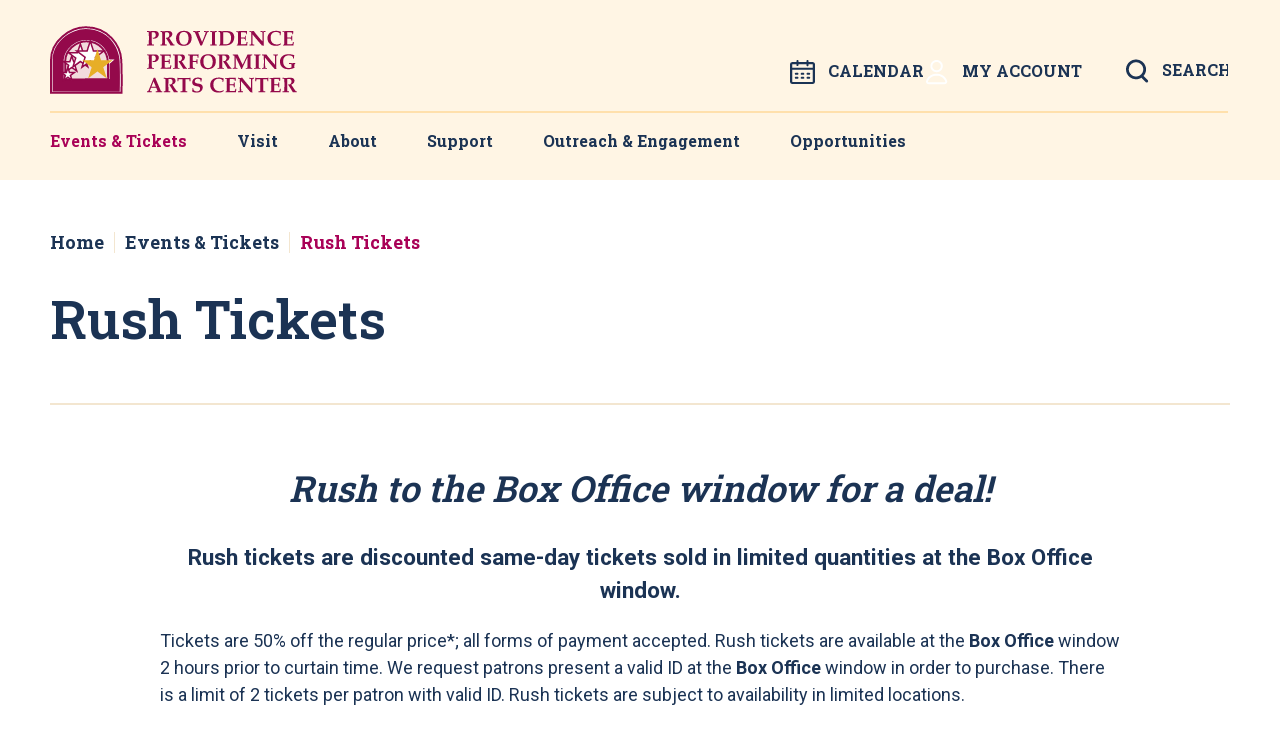

--- FILE ---
content_type: text/html; charset=UTF-8
request_url: https://www.ppacri.org/events-tickets/rush-tickets
body_size: 27360
content:
<!doctype html>
<!--[if lt IE 7 ]><html lang="en" class="no-js ie6 ie"><![endif]-->
<!--[if IE 7 ]><html lang="en" class="no-js ie7 ie"><![endif]-->
<!--[if (gt IE 9)|!(IE)]><!-->
<html lang="en" class="no-js">
<!--<![endif]-->

<head>
    <script>
    if ( /*@cc_on!@*/ false) {
        document.documentElement.className += ' ie10';
    }
    //detect ie11 by CSS Capability Testing
    if ('msTextCombineHorizontal' != undefined) {

        //add class if userAgent isn't Chrome or Safari
        var ua = navigator.userAgent;
        var chromesafari_check = new RegExp("Safari");
        if (chromesafari_check.exec(ua) != null) {
            var isMSIE = false;
        } else {
            var isMSIE = true;
        }

        if (isMSIE) {
            document.documentElement.className += ' ie11';
        }
    }
    </script>
    <meta charset="utf-8">
    <meta http-equiv="X-UA-Compatible" content="IE=edge">
    <title>Rush Tickets | Providence Performing Arts Center</title>

    
<meta name="keywords" content="" />
	<meta name="description" content="" />
	<meta name="author" content="Providence Performing Arts Center" />
		<meta property="og:title" content="Rush Tickets | Providence Performing Arts Center" />
		<meta property="og:description" content="" />
		<meta property="og:type" content="website" />
		<meta property="og:url" content="https://www.ppacri.org/events-tickets/rush-tickets" />
		<meta property="og:image:width" content="569"/>
		<meta property="og:image:height" content="371"/>
		<meta property="og:image" content="https://www.ppacri.org/assets/img/PPAC_Default-Image-569-6df3aa5f15.jpg" />
		<meta property="thumbnail" content="https://www.ppacri.org/assets/img/PPAC_Default-Image-569-6df3aa5f15.jpg" />
		<meta name="twitter:card" content="summary" />
		<meta name="twitter:site" content="@provpacri" />
		<meta name="twitter:title" content="Rush Tickets | Providence Performing Arts Center" />
		<meta name="twitter:description" content="" />
		<meta name="twitter:image" content="https://www.ppacri.org/assets/img/PPAC_Default-Image-569-6df3aa5f15.jpg" />
		
		<meta name="viewport" content="width=1200" />


    <link rel="shortcut icon" href="/favicon.ico">
        <link rel="apple-touch-icon" href="/apple-touch-icon.png">
            <link rel="stylesheet" media="screen" href="/assets-hybrid-framework--modular-js/production/286a4e05cd/css/hybrid_framework.css">
            				    <link rel="stylesheet" media="screen" href="https://www.ppacri.org/assets/production/3487825c95/css/style.css">
        
    <link rel="stylesheet" media="print" href="https://www.ppacri.org/assets/production/3487825c95/css/print.css">
        <script>
    var BASE_URL = "https://www.ppacri.org/";
    var APPLICATION_URL = "https://www.ppacri.org/";
    var S3_BUCKET = "ppacri";
    var SHOWTIME_TRANSLATION_ID = "engUS";
    var FRAMEWORK_ASSETS_PATH = "91273917cc";
    var FRAMEWORK_JS_PATH = "/assets-hybrid-framework--modular-js/production/286a4e05cd/js/app.optimized";
    var FRAMEWORK_PATH_TO_JS = "/assets-hybrid-framework--modular-js/production/286a4e05cd/js";
    var SITE_S3_URL = "https://www.ppacri.org/assets/production/3487825c95/";
        var ADMIN_S3_URL = "/assets-showtime/production/af1aff7f54/";
        var _sf_startpt = (new Date()).getTime();
    </script>

        <script src="https://www.ppacri.org/assets/production/3487825c95/js/libs/layout.engine.min.js"></script>
    
        <script src="https://www.ppacri.org/assets/production/3487825c95/js/libs/modernizr.min.js"></script>
    
        <!-- Google Tag Manager -->
<script>(function(w,d,s,l,i){w[l]=w[l]||[];w[l].push({'gtm.start':
new Date().getTime(),event:'gtm.js'});var f=d.getElementsByTagName(s)[0],
j=d.createElement(s),dl=l!='dataLayer'?'&l='+l:'';j.async=true;j.src=
'https://www.googletagmanager.com/gtm.js?id='+i+dl;f.parentNode.insertBefore(j,f);
})(window,document,'script','dataLayer','GTM-NMKK6C5N');</script>
<!-- End Google Tag Manager -->

<!-- Google Tag Manager -->
<script>(function(w,d,s,l,i){w[l]=w[l]||[];w[l].push({'gtm.start':
new Date().getTime(),event:'gtm.js'});var f=d.getElementsByTagName(s)[0],
j=d.createElement(s),dl=l!='dataLayer'?'&l='+l:'';j.async=true;j.src=
'https://www.googletagmanager.com/gtm.js?id='+i+dl;f.parentNode.insertBefore(j,f);
})(window,document,'script','dataLayer','GTM-PVZQGM5');</script>
<!-- End Google Tag Manager -->

<script type="text/javascript" src="////cdn.rlets.com/capture_configs/29e/43d/c49/34642b09512e20242bb18ae.js" async="async"></script>

<!-- Google tag (gtag.js) -->
<script async src="https://www.googletagmanager.com/gtag/js?id=AW-10809539573"></script>
<script>
  window.dataLayer = window.dataLayer || [];
  function gtag(){dataLayer.push(arguments);}
  gtag('js', new Date());
 
  gtag('config', 'AW-10809539573');
</script>

<!-- 
Start of global snippet: Please do not remove
Place this snippet between the <head> and </head> tags on every page of your site.
-->
<!-- Google tag (gtag.js) -->
<script async src=""https://www.googletagmanager.com/gtag/js?id=DC-9401884""></script>
<script>
  window.dataLayer = window.dataLayer || [];
  function gtag(){dataLayer.push(arguments);}
  gtag('js', new Date());

  gtag('config', 'DC-9401884');
</script>
<!-- End of global snippet: Please do not remove -->
<script type='text/javascript' src='https://tags.cnna.io?appId=8fdeaea9-4d38-4810-b710-320d0b300a 19&environment=thirdparty&sl=mIjqHzdmeAoO8MD_jDrqag&version=2'></script>  

<!-- Adwords Remarketing Tag for pixel ID: 977179039 -->

<!-- Google tag (gtag.js) -->
<script async src="https://www.googletagmanager.com/gtag/js?id=AW-977179039"></script>
<script>
  window.dataLayer = window.dataLayer || [];
  function gtag(){dataLayer.push(arguments);}
  gtag('js', new Date());
  gtag('config', 'AW-977179039');
</script>
<!-- End Google tag -->



<!-- Facebook Remarketing Tag for Pixel ID: 476904979116150  -->

<script>
!function(f,b,e,v,n,t,s){if(f.fbq)return;n=f.fbq=function(){n.callMethod?
n.callMethod.apply(n,arguments):n.queue.push(arguments)};if(!f._fbq)f._fbq=n;
n.push=n;n.loaded=!0;n.version="2.0";n.queue=[];t=b.createElement(e);t.async=!0;
t.src=v;s=b.getElementsByTagName(e)[0];s.parentNode.insertBefore(t,s)}(window,
document,"script","//connect.facebook.net/en_US/fbevents.js");
fbq("init", "476904979116150");
fbq("track", "PageView");
</script>
<noscript><img height="1" width="1" style="display:none"
src="https://www.facebook.com/tr?id=476904979116150&ev=PageView&noscript=1"
/></noscript>
<!-- End Facebook Pixel Code -->



<!-- X ads (Twitter) Remarketing Tag for Pixel ID: o1bub and event ID: tw-o1bub-on5wq -->

<!-- Twitter conversion tracking base code -->
<script>
!function(e,t,n,s,u,a){e.twq||(s=e.twq=function(){s.exe?s.exe.apply(s,arguments):s.queue.push(arguments);
},s.version='1.1',s.queue=[],u=t.createElement(n),u.async=!0,u.src='https://static.ads-twitter.com/uwt.js',
a=t.getElementsByTagName(n)[0],a.parentNode.insertBefore(u,a))}(window,document,'script');
twq('config','o1bub');
</script>
<!-- End Twitter conversion tracking base code -->
<!-- Twitter conversion tracking event code -->
<script type="text/javascript">
  // Insert Twitter Event ID
  twq('event', 'tw-o1bub-on5wq', {
  });
</script>
<!-- End Twitter conversion tracking event code -->


<script>!function(s,a,e,v,n,t,z){if(s.saq)return;n=s.saq=function(){n.callMethod?n.callMethod.apply(n,arguments):n.queue.push(arguments)};if(!s._saq)s._saq=n;n.push=n;n.loaded=!0;n.version='1.0';n.queue=[];t=a.createElement(e);t.async=!0;t.src=v;z=a.getElementsByTagName(e)[0];z.parentNode.insertBefore(t,z)}(window,document,'script','https://tags.srv.stackadapt.com/events.js');saq('ts', 'UjDrxtAKHbXqt-59s7vYvg');</script>

<script>!function(s,a,e,v,n,t,z){if(s.saq)return;n=s.saq=function(){n.callMethod?n.callMethod.apply(n,arguments):n.queue.push(arguments)};if(!s._saq)s._saq=n;n.push=n;n.loaded=!0;n.version='1.0';n.queue=[];t=a.createElement(e);t.async=!0;t.src=v;z=a.getElementsByTagName(e)[0];z.parentNode.insertBefore(t,z)}(window,document,'script','https://tags.srv.stackadapt.com/events.js');saq('ts', 'eX4VMs5-uvg-75D-nhtcBw');</script>

<!-- Google tag (gtag.js) --> <script async src="https://www.googletagmanager.com/gtag/js?id=G-BSPJDEGEVV"></script> <script> window.dataLayer = window.dataLayer || []; function gtag(){dataLayer.push(arguments);} gtag('js', new Date()); gtag('config', 'G-BSPJDEGEVV'); </script>

<!-- Meta Pixel Code -->
<script>
!function(f,b,e,v,n,t,s)
{if(f.fbq)return;n=f.fbq=function(){n.callMethod?
n.callMethod.apply(n,arguments):n.queue.push(arguments)};
if(!f._fbq)f._fbq=n;n.push=n;n.loaded=!0;n.version='2.0';
n.queue=[];t=b.createElement(e);t.async=!0;
t.src=v;s=b.getElementsByTagName(e)[0];
s.parentNode.insertBefore(t,s)}(window, document,'script',
'https://connect.facebook.net/en_US/fbevents.js');
fbq('init', '805335203277016');
fbq('track', 'PageView');
</script>
<noscript><img height="1" width="1" style="display:none"
src="https://www.facebook.com/tr?id=805335203277016&ev=PageView&noscript=1"
/></noscript>
<!-- End Meta Pixel Code -->

<!-- 
Start of global snippet: Please do not remove
Place this snippet between the <head> and </head> tags on every page of your site.
-->
<!-- Google tag (gtag.js) -->
<script async src="https://www.googletagmanager.com/gtag/js?id=DC-8867621"></script>
<script>
  window.dataLayer = window.dataLayer || [];
  function gtag(){dataLayer.push(arguments);}
  gtag('js', new Date());

  gtag('config', 'DC-8867621');
</script>
<!-- End of global snippet: Please do not remove -->        
<style>
  @import url(https://fonts.googleapis.com/css?family=Roboto+Slab:400,700);
  @import url(https://fonts.googleapis.com/css?family=Open+Sans:400,600,700:latin);
</style>

    
    
    <script>
	var firstViewport = document.getElementsByName("viewport")[0];
	document.head.removeChild(firstViewport);
</script>
<meta id="variable-viewport" name="viewport" content="width=device-width, initial-scale=1">

	<link rel="stylesheet" href="https://cdnjs.cloudflare.com/ajax/libs/font-awesome/6.4.2/css/all.min.css" integrity="sha512-z3gLpd7yknf1YoNbCzqRKc4qyor8gaKU1qmn+CShxbuBusANI9QpRohGBreCFkKxLhei6S9CQXFEbbKuqLg0DA==" crossorigin="anonymous" referrerpolicy="no-referrer" />

</head>
<body id="pages" class="index rush-tickets">
	<!-- Google Tag Manager (noscript) -->
<noscript><iframe src="https://www.googletagmanager.com/ns.html?id=GTM-NMKK6C5N"
height="0" width="0" style="display:none;visibility:hidden"></iframe></noscript>
<!-- End Google Tag Manager (noscript) -->

<!-- Google Tag Manager (noscript) -->
<noscript><iframe src=""""https://www.googletagmanager.com/ns.html?id=GTM-PVZQGM5""""
height=""""0"""" width=""""0"""" style=""""display:none;visibility:hidden""""></iframe></noscript>
<!-- End Google Tag Manager (noscript) -->		
<div class="accessibility_links" style="width: 0px;height: 0;overflow: hidden;" role="complementary" aria-label="Accessibility Toolbar" data-options="default">
	<ul>
		<li><a id="skip_link" class="skip_link" href="#content">Skip to content</a></li>
		<li><a href="/accessibility">Accessibility</a></li>
		<li><a href="/events">Buy Tickets</a></li>
		<li><a href="/search">Search</a></li>
	</ul>
</div>
	<div id="container">
		<div id="layout" class="">
			<header class="header clearfix">
				<div class="header_inner clearfix">
    <div class="top-row">
        <div class="wrapper">
            <div class="logo">
			<a href="https://www.ppacri.org/" title="Providence Performing Arts Center">Providence Performing Arts Center</a>
	</div>            <div class="right-side">
                <a href="https://www.ppacri.org/events-tickets/calendar" class="toolbar-link"><svg aria-hidden="true" xmlns="http://www.w3.org/2000/svg" width="25" height="24" viewBox="0 0 25 24">
  <path fill="#1B3354" d="M6.90334606,1.15419973 C7.24708178,0.948600089 7.67850771,0.948600089 8.02224343,1.15419973 C8.36597915,1.35979938 8.56479964,1.7367705 8.53788172,2.13186929 L8.53788172,2.13186929 L8.53788172,3.04526249 L16.4621183,3.04526249 L16.4621183,2.13186929 C16.4352004,1.7367705 16.6340209,1.35979938 16.9777566,1.15419973 C17.3214923,0.948600089 17.7529182,0.948600089 18.0966539,1.15419973 C18.4403897,1.35979938 18.6392102,1.7367705 18.6122922,2.13186929 L18.6122922,2.13186929 L18.6122922,3.04526249 L22.5840742,3.04526249 C23.9183532,3.04526249 25,4.11021057 25,5.42389061 L25,5.42389061 L25,22.6213719 C25,23.9350519 23.9183532,25 22.5840742,25 L22.5840742,25 L2.41592578,25 C1.08164682,25 0,23.9350519 0,22.6213719 L0,22.6213719 L0,5.42389061 C0,4.11021057 1.08164682,3.04526249 2.41592578,3.04526249 L2.41592578,3.04526249 L6.38770777,3.04526249 L6.38770777,2.13186929 C6.36078984,1.7367705 6.55961034,1.35979938 6.90334606,1.15419973 Z M22.8498261,10.870949 L2.15017395,10.870949 L2.15017395,22.6213719 C2.15017395,22.7658767 2.2691551,22.883021 2.41592578,22.883021 L2.41592578,22.883021 L22.5840742,22.883021 C22.7308449,22.883021 22.8498261,22.7658767 22.8498261,22.6213719 L22.8498261,22.6213719 L22.8498261,10.870949 Z M13.1716274,17.740427 C13.5729214,17.7139246 13.9558036,17.9096757 14.1646271,18.2481047 C14.3734506,18.5865338 14.3734506,19.0112992 14.1646271,19.3497283 C13.9558036,19.6881573 13.5729214,19.8839084 13.1716274,19.857406 L13.1716274,19.857406 L11.8283726,19.857406 C11.4270786,19.8839084 11.0441964,19.6881573 10.8353729,19.3497283 C10.6265494,19.0112992 10.6265494,18.5865338 10.8353729,18.2481047 C11.0441964,17.9096757 11.4270786,17.7139246 11.8283726,17.740427 L11.8283726,17.740427 Z M19.0229996,17.740427 C19.4242937,17.7139246 19.8071758,17.9096757 20.0159994,18.2481047 C20.2248229,18.5865338 20.2248229,19.0112992 20.0159994,19.3497283 C19.8071758,19.6881573 19.4242937,19.8839084 19.0229996,19.857406 L19.0229996,19.857406 L17.6797449,19.857406 C17.2784508,19.8839084 16.8955687,19.6881573 16.6867451,19.3497283 C16.4779216,19.0112992 16.4779216,18.5865338 16.6867451,18.2481047 C16.8955687,17.9096757 17.2784508,17.7139246 17.6797449,17.740427 L17.6797449,17.740427 Z M7.32025512,17.740427 C7.72154919,17.7139246 8.10443134,17.9096757 8.31325486,18.2481047 C8.52207837,18.5865338 8.52207837,19.0112992 8.31325486,19.3497283 C8.10443134,19.6881573 7.72154919,19.8839084 7.32025512,19.857406 L7.32025512,19.857406 L5.97700039,19.857406 C5.57570631,19.8839084 5.19282416,19.6881573 4.98400065,19.3497283 C4.77517713,19.0112992 4.77517713,18.5865338 4.98400065,18.2481047 C5.19282416,17.9096757 5.57570631,17.7139246 5.97700039,17.740427 L5.97700039,17.740427 Z M13.1716274,13.749089 C13.5729214,13.7225867 13.9558036,13.9183377 14.1646271,14.2567667 C14.3734506,14.5951958 14.3734506,15.0199613 14.1646271,15.3583903 C13.9558036,15.6968193 13.5729214,15.8925704 13.1716274,15.866068 L11.6955034,15.8667797 C11.3441425,15.8473087 11.0209938,15.6592161 10.8353729,15.3583903 C10.6265494,15.0199613 10.6265494,14.5951958 10.8353729,14.2567667 C11.0441964,13.9183377 11.4270786,13.7225867 11.8283726,13.749089 L11.8283726,13.749089 Z M19.0229996,13.749089 C19.4242937,13.7225867 19.8071758,13.9183377 20.0159994,14.2567667 C20.2248229,14.5951958 20.2248229,15.0199613 20.0159994,15.3583903 C19.8071758,15.6968193 19.4242937,15.8925704 19.0229996,15.866068 L17.5468756,15.8667797 C17.1955148,15.8473087 16.872366,15.6592161 16.6867451,15.3583903 C16.4779216,15.0199613 16.4779216,14.5951958 16.6867451,14.2567667 C16.8955687,13.9183377 17.2784508,13.7225867 17.6797449,13.749089 L17.6797449,13.749089 Z M7.32025512,13.749089 C7.72154919,13.7225867 8.10443134,13.9183377 8.31325486,14.2567667 C8.52207837,14.5951958 8.52207837,15.0199613 8.31325486,15.3583903 C8.10443134,15.6968193 7.72154919,15.8925704 7.32025512,15.866068 L5.84413113,15.8667797 C5.49277026,15.8473087 5.16962155,15.6592161 4.98400065,15.3583903 C4.77517713,15.0199613 4.77517713,14.5951958 4.98400065,14.2567667 C5.19282416,13.9183377 5.57570631,13.7225867 5.97700039,13.749089 L5.97700039,13.749089 Z M6.38770777,5.14796945 L2.41592578,5.14796945 C2.34285909,5.14786264 2.2729709,5.17737953 2.22269427,5.22958001 C2.17241763,5.28178048 2.14618841,5.35205895 2.15017395,5.42389061 L2.15017395,5.42389061 L2.15017395,8.7396982 L22.8498261,8.7396982 L22.8498261,5.40961884 C22.8498261,5.26511403 22.7308449,5.14796945 22.5840742,5.14796945 L22.5840742,5.14796945 L18.6122922,5.14796945 L18.6122922,6.09942099 C18.6392102,6.49451978 18.4403897,6.8714909 18.0966539,7.07709055 C17.7529182,7.28269019 17.3214923,7.28269019 16.9777566,7.07709055 C16.6340209,6.8714909 16.4352004,6.49451978 16.4621183,6.09942099 L16.4621183,6.09942099 L16.4621183,5.14796945 L8.53788172,5.14796945 L8.53788172,6.09942099 C8.49992742,6.65651055 8.02989117,7.08928798 7.46279474,7.08928798 C6.89569832,7.08928798 6.42566206,6.65651055 6.38770777,6.09942099 L6.38770777,6.09942099 L6.38770777,5.14796945 Z" transform="translate(0 -1)"/>
</svg>
Calendar</a><a href="https://ppac.evenue.net/cgi-bin/ncommerce3/EVExecMacro?linkID=pfm-ppac&evm=myac&entry=main.html" class="toolbar-link" target="_blank"><svg width="25" height="25" viewBox="0 0 25 25" fill="none" xmlns="http://www.w3.org/2000/svg">
<path d="M12.6006 13.7139C17.6196 13.7139 21.9314 16.7027 23.1025 21.0059H23.1045L23.124 21.0811C23.3135 21.804 23.1471 22.5715 22.6758 23.1572V23.1582C22.1314 23.8235 21.3061 24.2059 20.4375 24.1982V24.1992H4.76367V24.1982C3.89504 24.2058 3.06975 23.8235 2.52539 23.1582V23.1572C2.05395 22.5713 1.88746 21.8031 2.07715 21.0801C3.21855 16.7372 7.55264 13.7139 12.6006 13.7139ZM20.6729 24.0898C20.6953 24.0881 20.7178 24.0872 20.7402 24.085C20.7178 24.0872 20.6953 24.0881 20.6729 24.0898ZM20.7842 24.0801C20.8228 24.0756 20.8612 24.0705 20.8994 24.0645C20.8612 24.0705 20.8228 24.0756 20.7842 24.0801ZM20.9238 24.0605C20.9585 24.0547 20.993 24.0481 21.0273 24.041C20.993 24.0481 20.9585 24.0547 20.9238 24.0605ZM21.2793 23.9756C21.2893 23.9725 21.2996 23.97 21.3096 23.9668C21.2996 23.97 21.2893 23.9725 21.2793 23.9756ZM21.543 23.8799C21.558 23.8735 21.573 23.867 21.5879 23.8604C21.573 23.867 21.558 23.8735 21.543 23.8799ZM21.7998 23.7559C21.8176 23.7461 21.835 23.7357 21.8525 23.7256C21.835 23.7357 21.8176 23.7461 21.7998 23.7559ZM22.0449 23.6045C22.0744 23.584 22.1032 23.5626 22.1318 23.541C22.1032 23.5627 22.0744 23.584 22.0449 23.6045ZM22.7539 22.876C22.7066 22.9513 22.6542 23.0245 22.5977 23.0947C22.469 23.2519 22.3239 23.3925 22.166 23.5156C22.2838 23.4238 22.3951 23.3229 22.4971 23.2119L22.5986 23.0947C22.655 23.0247 22.7068 22.952 22.7539 22.877V22.876ZM2.7041 23.2119C2.77387 23.2878 2.84743 23.3597 2.9248 23.4268C2.84747 23.3597 2.77386 23.2878 2.7041 23.2119ZM2.44824 22.877C2.45511 22.8879 2.46266 22.8984 2.46973 22.9092C2.46266 22.8984 2.45511 22.8879 2.44824 22.877ZM22.8809 22.6445C22.8621 22.684 22.8424 22.7232 22.8213 22.7617L22.8818 22.6445C22.9007 22.605 22.9181 22.5649 22.9346 22.5244L22.8809 22.6445ZM2.23438 22.4395C2.2364 22.4451 2.23914 22.4504 2.24121 22.4561C2.23914 22.4504 2.23641 22.4451 2.23438 22.4395ZM23.0938 21.5039C23.1172 21.8086 23.0785 22.1138 22.9805 22.4014L23.0195 22.2764C23.0889 22.0261 23.1138 21.7648 23.0938 21.5039ZM4.3623 22.3105C4.41354 22.3313 4.46617 22.3483 4.52051 22.3604C4.46619 22.3483 4.41352 22.3313 4.3623 22.3105ZM12.6006 15.6279C8.49082 15.628 4.86548 18.1315 3.96484 21.5537C3.92626 21.7019 3.96239 21.86 4.0625 21.9775L4.13086 22.0488C4.29856 22.2053 4.52515 22.2911 4.76074 22.2852H20.4404C20.7096 22.2919 20.9674 22.1789 21.1387 21.9775C21.239 21.8587 21.2748 21.7016 21.2363 21.5537C20.3356 18.1315 16.7104 15.6279 12.6006 15.6279ZM4.14648 22.1924C4.1755 22.2139 4.20616 22.2329 4.2373 22.251C4.17472 22.2147 4.11583 22.1718 4.0625 22.1221L4.14648 22.1924ZM2.16016 22.1836C2.16356 22.1983 2.1672 22.2129 2.1709 22.2275C2.16719 22.2129 2.16357 22.1983 2.16016 22.1836ZM2.11816 21.9492C2.11968 21.9616 2.12133 21.974 2.12305 21.9863C2.12132 21.974 2.11969 21.9616 2.11816 21.9492ZM3.85449 21.5957C3.8496 21.6318 3.84953 21.6681 3.85156 21.7041C3.84956 21.6681 3.85057 21.6318 3.85547 21.5957L3.86816 21.5283L3.85449 21.5957ZM23.0566 21.2363C23.0653 21.2799 23.073 21.3235 23.0791 21.3672L23.0576 21.2363C23.0489 21.1929 23.0387 21.1496 23.0273 21.1064L23.0566 21.2363ZM21.0215 20.6172C21.1042 20.813 21.178 21.0126 21.2422 21.2158C21.178 21.0126 21.1042 20.813 21.0215 20.6172ZM22.9121 20.707C22.8709 20.5758 22.8265 20.4459 22.7793 20.3174C22.8265 20.4459 22.8709 20.5758 22.9121 20.707ZM22.583 19.835C22.5488 19.7565 22.5149 19.6779 22.4785 19.6006C22.5149 19.6779 22.5488 19.7565 22.583 19.835ZM22.4023 19.4453C22.3666 19.373 22.3307 19.3008 22.293 19.2295C22.3307 19.3008 22.3666 19.373 22.4023 19.4453ZM22.2178 19.0918C22.1813 19.0257 22.1446 18.9597 22.1064 18.8945C22.1446 18.9597 22.1813 19.0257 22.2178 19.0918ZM22.0088 18.7334C21.9716 18.6728 21.9341 18.6125 21.8955 18.5527C21.9341 18.6125 21.9716 18.6728 22.0088 18.7334ZM21.8057 18.415C21.7553 18.3401 21.7039 18.2659 21.6514 18.1924C21.7039 18.2659 21.7553 18.3401 21.8057 18.415ZM21.5693 18.0801C21.5267 18.0223 21.4834 17.965 21.4395 17.9082C21.4834 17.965 21.5267 18.0223 21.5693 18.0801ZM21.3281 17.7666C21.2776 17.7038 21.2261 17.6417 21.1738 17.5801C21.226 17.6417 21.2776 17.7038 21.3281 17.7666ZM21.0771 17.4668C21.0215 17.4032 20.9646 17.3406 20.9072 17.2783C20.9646 17.3406 21.0215 17.4032 21.0771 17.4668ZM20.8066 17.1699C20.7523 17.1128 20.6965 17.0569 20.6406 17.001C20.6965 17.0569 20.7523 17.1128 20.8066 17.1699ZM20.5117 16.8721C20.4574 16.8196 20.4013 16.7691 20.3457 16.7178C20.4013 16.7691 20.4574 16.8196 20.5117 16.8721ZM20.2275 16.6084C20.1581 16.5464 20.087 16.4861 20.0156 16.4258C20.087 16.486 20.1581 16.5464 20.2275 16.6084ZM19.9209 16.3447C19.8409 16.2788 19.759 16.215 19.6768 16.1514C19.759 16.215 19.8409 16.2788 19.9209 16.3447ZM18.9326 15.624C19.162 15.7717 19.3845 15.9275 19.5996 16.0908C19.3845 15.9274 19.162 15.7717 18.9326 15.624ZM10.7002 15.707H10.7012H10.7002ZM12.2129 15.5352C12.3416 15.5303 12.4709 15.5283 12.6006 15.5283C12.4709 15.5283 12.3416 15.5303 12.2129 15.5352ZM18.5303 15.3779C18.4244 15.3161 18.3174 15.2557 18.209 15.1973C18.3174 15.2557 18.4244 15.3161 18.5303 15.3779ZM18.0771 15.1289C18.0031 15.0902 17.9287 15.0518 17.8535 15.0146C17.9287 15.0518 18.0031 15.0902 18.0771 15.1289ZM17.6748 14.9297C17.6073 14.8979 17.54 14.8655 17.4717 14.835C17.54 14.8655 17.6073 14.8979 17.6748 14.9297ZM17.3105 14.7646C17.229 14.7297 17.1471 14.6953 17.0645 14.6621C17.1471 14.6953 17.229 14.7297 17.3105 14.7646ZM8.59863 14.4873V14.4883V14.4873ZM16.9355 14.6123C16.8447 14.5771 16.7533 14.5428 16.6611 14.5098C16.7533 14.5428 16.8447 14.5771 16.9355 14.6123ZM16.5244 14.4619C16.4432 14.434 16.3615 14.4071 16.2793 14.3809C16.3615 14.4071 16.4432 14.434 16.5244 14.4619ZM16.0986 14.3242C16.0232 14.3015 15.9473 14.2801 15.8711 14.2588C15.9472 14.2801 16.0232 14.3015 16.0986 14.3242ZM15.6797 14.2061C15.5952 14.184 15.5101 14.1638 15.4248 14.1436C15.5101 14.1638 15.5952 14.184 15.6797 14.2061ZM15.2871 14.1104C15.1665 14.0832 15.045 14.0577 14.9229 14.0342C15.045 14.0577 15.1665 14.0832 15.2871 14.1104ZM14.8721 14.0244C14.7543 14.0022 14.6357 13.9826 14.5166 13.9639C14.6357 13.9826 14.7543 14.0022 14.8721 14.0244ZM14.4131 13.9473C14.2923 13.9293 14.1709 13.9138 14.0488 13.8994C14.1708 13.9138 14.2923 13.9293 14.4131 13.9473ZM13.5312 13.8486C13.6809 13.8599 13.8296 13.8741 13.9775 13.8906C13.6779 13.8571 13.3747 13.8337 13.0684 13.8223L13.5312 13.8486ZM12.6006 0C14.2507 1.79223e-05 15.8345 0.641683 17.002 1.78516C18.1694 2.92898 18.8262 4.4813 18.8262 6.09961C18.8262 7.71785 18.1696 9.27047 17.002 10.4141C15.9073 11.486 14.447 12.1176 12.9092 12.1924L12.6006 12.1992H12.5596L12.5576 12.1973C10.923 12.1842 9.35849 11.5456 8.20117 10.4121C7.0337 9.26853 6.37722 7.71776 6.375 6.09961C6.37501 4.48139 7.03163 2.92874 8.19922 1.78516C9.36688 0.641808 10.9505 1.17499e-05 12.6006 0ZM12.9043 12.0928L13.168 12.0742C13.1775 12.0734 13.1868 12.0712 13.1963 12.0703C13.0993 12.0796 13.002 12.088 12.9043 12.0928ZM13.2422 12.0654C13.3209 12.0573 13.3994 12.0482 13.4775 12.0371C13.3994 12.0482 13.3209 12.0573 13.2422 12.0654ZM11.7236 12.0361C11.7804 12.0442 11.8375 12.0501 11.8945 12.0566C11.8375 12.0501 11.7804 12.0442 11.7236 12.0361ZM13.5752 12.0215C13.6343 12.0121 13.6932 12.0022 13.752 11.9912C13.6932 12.0022 13.6343 12.0121 13.5752 12.0215ZM11.4502 11.9902C11.4635 11.9927 11.4769 11.9946 11.4902 11.9971C11.4769 11.9947 11.4635 11.9927 11.4502 11.9902ZM13.8535 11.9707C13.9176 11.9576 13.9814 11.9438 14.0449 11.9287C13.9814 11.9438 13.9176 11.9576 13.8535 11.9707ZM11.1455 11.9248C11.1857 11.9345 11.2262 11.9433 11.2666 11.9521C11.2262 11.9433 11.1857 11.9345 11.1455 11.9248ZM14.1309 11.9082C14.1957 11.8918 14.26 11.8739 14.3242 11.8555C14.26 11.8739 14.1957 11.8918 14.1309 11.9082ZM10.8799 11.8545C10.9175 11.8653 10.9553 11.8756 10.9932 11.8857C10.9553 11.8756 10.9175 11.8653 10.8799 11.8545ZM15.2002 11.5312C14.943 11.6493 14.6779 11.7499 14.4062 11.832C14.6779 11.7499 14.943 11.6494 15.2002 11.5312ZM10.5869 11.7627C10.63 11.7774 10.6734 11.7909 10.7168 11.8047C10.6734 11.7909 10.63 11.7774 10.5869 11.7627ZM10.3193 11.6641C10.3669 11.6828 10.4149 11.7002 10.4629 11.7178C10.4149 11.7002 10.3669 11.6828 10.3193 11.6641ZM10.0635 11.5566C10.1033 11.5744 10.1434 11.5914 10.1836 11.6084C10.1434 11.5915 10.1033 11.5744 10.0635 11.5566ZM9.81934 11.4404C9.8476 11.4546 9.87582 11.4687 9.9043 11.4824C9.87582 11.4687 9.8476 11.4546 9.81934 11.4404ZM15.3252 11.4717C15.3691 11.4503 15.4127 11.4286 15.4561 11.4062C15.4127 11.4286 15.3691 11.4503 15.3252 11.4717ZM15.54 11.3613C15.5958 11.3314 15.6512 11.3011 15.7061 11.2695C15.6512 11.3011 15.5958 11.3315 15.54 11.3613ZM9.5293 11.2861C9.57199 11.3104 9.61495 11.3342 9.6582 11.3574C9.61494 11.3342 9.572 11.3104 9.5293 11.2861ZM9.31641 11.1592C9.34854 11.1792 9.3806 11.1993 9.41309 11.2188C9.38059 11.1993 9.34855 11.1792 9.31641 11.1592ZM15.7988 11.2148C15.8483 11.1851 15.8976 11.1551 15.9463 11.124C15.8976 11.1551 15.8483 11.1852 15.7988 11.2148ZM16.0361 11.0654C16.0829 11.0344 16.1288 11.0021 16.1748 10.9697C16.1288 11.0021 16.0829 11.0344 16.0361 11.0654ZM9.06934 10.9971C9.09726 11.0164 9.12509 11.0358 9.15332 11.0547C9.12509 11.0358 9.09727 11.0164 9.06934 10.9971ZM8.8623 10.8477C8.88439 10.8643 8.90642 10.8811 8.92871 10.8975C8.90641 10.8811 8.88439 10.8643 8.8623 10.8477ZM16.2783 10.8965C16.3281 10.8599 16.3771 10.8223 16.4258 10.7842C16.3771 10.8223 16.3281 10.8599 16.2783 10.8965ZM16.9326 10.3428L17.1289 10.1406C17.1311 10.1383 17.1326 10.1352 17.1348 10.1328C17.0689 10.2039 17.0022 10.2746 16.9326 10.3428ZM12.6006 1.91406C11.4669 1.91514 10.3796 2.35745 9.57812 3.14258C8.77693 3.92762 8.32632 4.9913 8.3252 6.09961C8.3252 7.20913 8.77473 8.27366 9.57715 9.05859C10.3785 9.84458 11.4659 10.2851 12.6006 10.2852C13.7352 10.2851 14.8226 9.84458 15.624 9.05859C16.4265 8.2737 16.876 7.20928 16.876 6.09961C16.8759 4.99022 16.4263 3.9265 15.624 3.1416C14.8727 2.40463 13.8699 1.97024 12.8125 1.91895L12.6006 1.91406ZM17.5117 9.68457C17.4138 9.81335 17.31 9.93824 17.2012 10.0596C17.31 9.93823 17.4138 9.81337 17.5117 9.68457ZM17.5645 9.61328C17.604 9.55969 17.643 9.50592 17.6807 9.45117C17.643 9.50591 17.604 9.5597 17.5645 9.61328ZM15.334 9.44336C15.3503 9.43058 15.3677 9.41927 15.3838 9.40625C15.3677 9.41927 15.3503 9.43058 15.334 9.44336ZM17.7568 9.33691C17.7816 9.29902 17.8062 9.26106 17.8301 9.22266C17.8062 9.26105 17.7816 9.29902 17.7568 9.33691ZM17.9014 9.10352C17.9284 9.05764 17.9547 9.01137 17.9805 8.96484C17.9547 9.01136 17.9284 9.05765 17.9014 9.10352ZM18.0303 8.87402C18.0619 8.81459 18.0925 8.75474 18.1221 8.69434C18.0925 8.75473 18.0619 8.8146 18.0303 8.87402ZM18.1562 8.62207C18.1878 8.55539 18.219 8.48866 18.248 8.4209C18.219 8.48865 18.1878 8.55539 18.1562 8.62207ZM18.2773 8.35059C18.3038 8.28653 18.3293 8.22215 18.3535 8.15723C18.3293 8.22215 18.3038 8.28653 18.2773 8.35059ZM18.3799 8.08398C18.4048 8.01437 18.4289 7.94453 18.4512 7.87402C18.4289 7.94453 18.4048 8.01438 18.3799 8.08398ZM18.4668 7.82324C18.4908 7.74492 18.5135 7.66622 18.5342 7.58691C18.5135 7.66622 18.4908 7.74492 18.4668 7.82324ZM18.5449 7.54492C18.5641 7.46916 18.5815 7.39296 18.5977 7.31641C18.5815 7.39296 18.5641 7.46917 18.5449 7.54492ZM18.6602 6.97168C18.6733 6.88381 18.6851 6.79565 18.6943 6.70703C18.6851 6.79564 18.6733 6.88381 18.6602 6.97168ZM18.7188 5.81055C18.7235 5.90662 18.7256 6.00299 18.7256 6.09961C18.7256 6.2971 18.7159 6.49361 18.6963 6.68848C18.706 6.59183 18.7138 6.49483 18.7188 6.39746L18.7266 6.09961C18.7266 6.00298 18.7235 5.90662 18.7188 5.81055ZM8.24609 6.52344C8.24924 6.55447 8.25398 6.5853 8.25781 6.61621C8.25346 6.5811 8.24858 6.54601 8.24512 6.51074L8.24609 6.52344ZM8.41602 4.85352C8.31204 5.18741 8.24965 5.53451 8.23145 5.8877C8.23872 5.74628 8.25311 5.60584 8.27441 5.4668C8.28507 5.3974 8.29745 5.32839 8.31152 5.25977C8.33963 5.12253 8.37452 4.98697 8.41602 4.85352ZM18.6504 5.16699C18.6387 5.09441 18.6257 5.02217 18.6113 4.9502C18.6257 5.02217 18.6387 5.09441 18.6504 5.16699ZM16.7871 4.85352H16.7861H16.7871ZM18.5889 4.84668C18.5749 4.78267 18.561 4.71872 18.5449 4.65527C18.561 4.71872 18.5749 4.78267 18.5889 4.84668ZM18.5234 4.57422C18.5066 4.51169 18.4886 4.4496 18.4697 4.3877C18.4885 4.4496 18.5067 4.51169 18.5234 4.57422ZM16.4854 4.13086C16.5423 4.23854 16.5952 4.34804 16.6426 4.45996L16.5566 4.26855C16.5342 4.22203 16.5095 4.17659 16.4854 4.13086ZM7.06152 3.53516C7.104 3.4471 7.14945 3.36041 7.19629 3.27441V3.27344C7.1493 3.35968 7.10412 3.44684 7.06152 3.53516ZM18.4326 4.26953C18.4169 4.22148 18.4007 4.17361 18.3838 4.12598C18.4007 4.17361 18.4169 4.22148 18.4326 4.26953ZM18.3447 4.01855C18.3237 3.9629 18.302 3.90755 18.2793 3.85254C18.302 3.90755 18.3237 3.9629 18.3447 4.01855ZM16.2852 3.79102C16.32 3.84434 16.3534 3.89843 16.3857 3.95312C16.3534 3.89844 16.32 3.84434 16.2852 3.79102ZM18.2422 3.76465C18.2155 3.70286 18.187 3.64195 18.1582 3.58105C18.187 3.64195 18.2155 3.70286 18.2422 3.76465ZM18.1162 3.49219C18.0918 3.4427 18.0668 3.39356 18.041 3.34473C18.0668 3.39356 18.0918 3.4427 18.1162 3.49219ZM15.6934 3.06934C15.7666 3.14099 15.8359 3.21595 15.9033 3.29199C15.836 3.21611 15.7665 3.14086 15.6934 3.06934ZM17.9766 3.22461C17.9541 3.18424 17.9307 3.14437 17.9072 3.10449C17.9307 3.14437 17.9541 3.18424 17.9766 3.22461ZM17.834 2.98242C17.8068 2.93864 17.7783 2.89567 17.75 2.85254C17.7783 2.89567 17.8068 2.93864 17.834 2.98242ZM17.6836 2.75195C17.6497 2.70254 17.6146 2.65394 17.5791 2.60547C17.6146 2.65394 17.6497 2.70254 17.6836 2.75195ZM17.3389 2.29688C17.3972 2.36667 17.4539 2.43768 17.5088 2.50977C17.3938 2.35893 17.2715 2.21278 17.1416 2.07227L17.3389 2.29688ZM12.168 1.83496C12.0967 1.84196 12.0257 1.85094 11.9551 1.86133C12.0967 1.8405 12.2397 1.82647 12.3838 1.81934L12.168 1.83496ZM8.48828 1.65137C8.41346 1.71772 8.34027 1.78622 8.26855 1.85645C8.41212 1.71586 8.56209 1.58293 8.71777 1.45801L8.48828 1.65137ZM16.6875 1.63086C16.5497 1.50999 16.4072 1.39556 16.2598 1.28809C16.4071 1.39558 16.5498 1.50999 16.6875 1.63086ZM16.1816 1.2334C16.1285 1.19589 16.0758 1.15783 16.0215 1.12207C16.0757 1.15784 16.1285 1.19588 16.1816 1.2334ZM9.45508 0.950195V0.951172V0.950195ZM15.9365 1.06836C15.8866 1.03666 15.8369 1.00484 15.7861 0.974609C15.8369 1.00485 15.8867 1.03665 15.9365 1.06836ZM15.6543 0.899414C15.6138 0.876612 15.5732 0.853906 15.5322 0.832031C15.5732 0.853918 15.6138 0.8766 15.6543 0.899414ZM15.4297 0.779297C15.3743 0.751068 15.3189 0.722833 15.2627 0.696289C15.3189 0.722851 15.3743 0.75105 15.4297 0.779297ZM15.1553 0.647461C15.1054 0.625066 15.0553 0.603103 15.0049 0.582031C15.0553 0.60312 15.1054 0.62505 15.1553 0.647461ZM14.8916 0.536133C14.8392 0.51545 14.7864 0.495821 14.7334 0.476562C14.7864 0.495838 14.8392 0.515433 14.8916 0.536133ZM14.6211 0.436523C14.5593 0.415382 14.4971 0.395177 14.4346 0.375977C14.4971 0.395196 14.5593 0.415362 14.6211 0.436523ZM14.3535 0.351562C14.2994 0.335751 14.245 0.320993 14.1904 0.306641C14.245 0.321008 14.2994 0.335735 14.3535 0.351562ZM14.041 0.268555C14.0128 0.261878 13.9844 0.256287 13.9561 0.25C13.9844 0.256294 14.0128 0.261871 14.041 0.268555ZM13.7559 0.208008C13.7335 0.203798 13.7109 0.200256 13.6885 0.196289C13.7109 0.20026 13.7335 0.203794 13.7559 0.208008ZM13.4766 0.161133C13.4513 0.157557 13.4257 0.155612 13.4004 0.152344C13.4257 0.155615 13.4513 0.157553 13.4766 0.161133ZM22.7393 20.2148C22.7039 20.122 22.6673 20.0298 22.6289 19.9385C22.6673 20.0298 22.7039 20.122 22.7393 20.2148ZM18.8223 15.5557C18.7364 15.5018 18.6502 15.4481 18.5625 15.3965C18.6502 15.4481 18.7364 15.5018 18.8223 15.5557ZM18.6113 7.25098C18.626 7.17743 18.6385 7.10347 18.6504 7.0293C18.6385 7.10347 18.626 7.17744 18.6113 7.25098ZM18.6914 5.4668C18.6826 5.38543 18.6723 5.30436 18.6602 5.22363C18.6723 5.30436 18.6826 5.38544 18.6914 5.4668ZM16.9326 1.85645L16.7266 1.66406C16.7224 1.66037 16.718 1.657 16.7139 1.65332C16.7881 1.71923 16.8614 1.78671 16.9326 1.85645Z" fill="white"/>
</svg>
My Account</a>                <div class="form-wrapper">
	<button class="form-toggle" aria-label="Open Search Form" aria-expanded="false"></button>
	<form action="https://www.ppacri.org/search" id="cse-search-box">
		<div>
			<label class="hidden" for="search_field">Search</label>
			<input id="search_field" type="text" name="term" size="31" aria-label="Search" placeholder="Search" />
			<button type="submit" aria-label="Search"><svg aria-hidden="true" xmlns="http://www.w3.org/2000/svg" width="24" height="24" viewBox="0 0 24 24">
  <path class="fill" fill="#1B3354" d="M22.6832521,21.5384615 L18.2615169,17.1815385 C19.9102995,15.36 20.9345433,12.9476923 20.9345433,10.3138462 C20.9345433,4.62769231 16.2380109,0 10.4672716,0 C4.69653238,0 0,4.62769231 0,10.3138462 C0,16 4.69653238,20.6276923 10.4672716,20.6276923 C12.5157592,20.6276923 14.4143574,20.0369231 16.0131769,19.0523077 L20.6097831,23.5815385 C20.8845802,23.8523077 21.2593035,24 21.6340268,24 C22.0087502,24 22.3834735,23.8523077 22.6582706,23.5815385 C23.2578279,23.0153846 23.2578279,22.1046154 22.6832521,21.5384615 Z M2.92284196,10.3138462 C2.92284196,6.22769231 6.29535192,2.88 10.4672716,2.88 C14.6391914,2.88 17.9867198,6.22769231 17.9867198,10.3138462 C17.9867198,14.4 14.6142098,17.7476923 10.4672716,17.7476923 C6.32033347,17.7476923 2.92284196,14.4246154 2.92284196,10.3138462 Z"/>
</svg>
</button>
		</div>
	</form>
</div>                <button id="nav-toggle" aria-expanded="false" aria-label="Toggle Navigation">
                    <span class="top"></span>
                    <span class="mid"></span>
                    <span class="bottom"></span>
                    <span class="text open">Menu</span>
                    <span class="text close">Close</span>
                </button>
            </div>
        </div>
    </div>
    
<div class="nav_wrapper">
	<div class="logo">
			<a href="https://www.ppacri.org/" title="Providence Performing Arts Center">Providence Performing Arts Center</a>
	</div>	<div class="nav-cal-wrapper">
		<nav class="main_nav" data-options="default">
			<ul>
														<li class="page_103 has-sub ">
							<a href="https://www.ppacri.org/events" class="page_103">Events & Tickets</a>								<button class="close-button level-1" aria-label="Toggle Events & Tickets Sub Menu" aria-expanded="false"><svg aria-hidden="true" xmlns="http://www.w3.org/2000/svg" width="16" height="16" viewBox="0 0 16 16">
  <path fill="#1B3354" class="fill" d="M117,3.99968001 C121.411024,3.99968001 124.99968,7.58849646 124.99968,11.99968 C124.99968,16.4107036 121.411024,19.99968 117,19.99968 C112.588816,19.99968 109.00032,16.4107036 109.00032,11.99968 C109.00032,7.58849646 112.588816,3.99968001 117,3.99968001 Z M117,4.92284309 C113.097756,4.92284309 109.923483,8.09727611 109.923483,11.99968 C109.923483,15.9019239 113.097756,19.0766769 117,19.0766769 C120.902244,19.0766769 124.076517,15.9019239 124.076517,11.99968 C124.076517,8.0974361 120.902244,4.92284309 117,4.92284309 Z M115.512699,7.92016319 C115.693012,7.73985041 115.985001,7.73985041 116.165313,7.92016319 L116.165313,7.92016319 L119.918283,11.6732931 C120.098596,11.8536059 120.098596,12.1455942 119.918283,12.325907 L119.918283,12.325907 L116.165473,16.0790368 C116.075237,16.1692732 115.957162,16.2142314 115.839086,16.2142314 C115.721011,16.2142314 115.602776,16.1691132 115.512699,16.0790368 C115.332387,15.8987241 115.332387,15.6067357 115.512699,15.4264229 L115.512699,15.4264229 L118.939442,11.99968 L115.512699,8.57277709 C115.332387,8.3924643 115.332387,8.10031599 115.512699,7.92016319 Z" transform="matrix(0 1 1 0 -4 -109)"/>
</svg>
</button>
								<div class="sub">
									<ul>
																					<li class="">
												<a href="https://www.ppacri.org/events-tickets/2025-2026-season" class="page_542">2025-2026 Season</a>																							</li>
																					<li class="">
												<a href="https://www.ppacri.org/events-tickets/broadway-series" class="page_151">Broadway Series</a>																							</li>
																					<li class="">
												<a href="https://www.ppacri.org/events-tickets/encore-series" class="page_150">Encore Series</a>																							</li>
																					<li class="">
												<a href="https://www.ppacri.org/events-tickets/calendar" class="page_152">Events Calendar</a>																							</li>
																					<li class="">
												<a href="https://www.ppacri.org/events-tickets/series-subscription" class="page_157">Series Subscription</a>																							</li>
																					<li class="">
												<a href="https://www.ppacri.org/events-tickets/group-tickets" class="page_148">Group Tickets</a>																							</li>
																					<li class="">
												<a href="https://www.ppacri.org/events-tickets/familynights" class="page_377">BankNewport Family Night</a>																							</li>
																					<li class="">
												<a href="https://www.ppacri.org/events-tickets/seating-chart" class="page_149">Seating Chart</a>																							</li>
																					<li class="">
												<a href="https://www.ppacri.org/events-tickets/rush-tickets" class="page_147 active">Rush Tickets</a>																							</li>
																					<li class="">
												<a href="https://www.ppacri.org/events-tickets/gift-cards" class="page_146">Gift Cards</a>																							</li>
																					<li class="">
												<a href="https://ppac.evenue.net/cgi-bin/ncommerce3/EVExecMacro?linkID=pfm-ppac&evm=myac&entry=main.html" class="gh_page page_158 gh_page_redirect page_158" rel="external" target="_blank">My Account</a>																							</li>
																					<li class="">
												<a href="https://ppac.evenue.net/cgi-bin/ncommerce3/EVExecMacro?linkID=pfm-ppac&evm=prmo&RSRC=&RDAT=&caller=PR" class="gh_page page_543 gh_page_redirect page_543" rel="external" target="_blank">Promo Code</a>																							</li>
																			</ul>
								</div>
													</li>
															<li class="page_104 has-sub ">
							<a href="https://www.ppacri.org/visit" class="page_104">Visit</a>								<button class="close-button level-1" aria-label="Toggle Visit Sub Menu" aria-expanded="false"><svg aria-hidden="true" xmlns="http://www.w3.org/2000/svg" width="16" height="16" viewBox="0 0 16 16">
  <path fill="#1B3354" class="fill" d="M117,3.99968001 C121.411024,3.99968001 124.99968,7.58849646 124.99968,11.99968 C124.99968,16.4107036 121.411024,19.99968 117,19.99968 C112.588816,19.99968 109.00032,16.4107036 109.00032,11.99968 C109.00032,7.58849646 112.588816,3.99968001 117,3.99968001 Z M117,4.92284309 C113.097756,4.92284309 109.923483,8.09727611 109.923483,11.99968 C109.923483,15.9019239 113.097756,19.0766769 117,19.0766769 C120.902244,19.0766769 124.076517,15.9019239 124.076517,11.99968 C124.076517,8.0974361 120.902244,4.92284309 117,4.92284309 Z M115.512699,7.92016319 C115.693012,7.73985041 115.985001,7.73985041 116.165313,7.92016319 L116.165313,7.92016319 L119.918283,11.6732931 C120.098596,11.8536059 120.098596,12.1455942 119.918283,12.325907 L119.918283,12.325907 L116.165473,16.0790368 C116.075237,16.1692732 115.957162,16.2142314 115.839086,16.2142314 C115.721011,16.2142314 115.602776,16.1691132 115.512699,16.0790368 C115.332387,15.8987241 115.332387,15.6067357 115.512699,15.4264229 L115.512699,15.4264229 L118.939442,11.99968 L115.512699,8.57277709 C115.332387,8.3924643 115.332387,8.10031599 115.512699,7.92016319 Z" transform="matrix(0 1 1 0 -4 -109)"/>
</svg>
</button>
								<div class="sub">
									<ul>
																					<li class="">
												<a href="https://www.ppacri.org/visit/faqs" class="page_111">FAQ</a>																							</li>
																					<li class="">
												<a href="https://www.ppacri.org/visit/accessibility" class="page_109">Accessibility</a>																							</li>
																					<li class="">
												<a href="https://www.ppacri.org/visit/ppac-security" class="page_234">Security </a>																							</li>
																					<li class="">
												<a href="https://www.ppacri.org/visit/healthandsafety" class="page_378">Health & Safety Measures</a>																							</li>
																					<li class="">
												<a href="https://www.ppacri.org/visit/parking" class="page_113">Parking</a>																							</li>
																					<li class="">
												<a href="https://www.ppacri.org/visit/show-shuttle" class="page_180">Show Shuttle</a>																							</li>
																					<li class="">
												<a href="https://www.ppacri.org/visit/directions" class="page_114">Directions</a>																							</li>
																					<li class="">
												<a href="https://www.ppacri.org/visit/restaurants" class="page_112">Restaurants</a>																							</li>
																					<li class="">
												<a href="https://www.ppacri.org/visit/accommodations" class="page_110">Accommodations</a>																							</li>
																			</ul>
								</div>
													</li>
															<li class="page_105 has-sub ">
							<a href="https://www.ppacri.org/about" class="page_105">About</a>								<button class="close-button level-1" aria-label="Toggle About Sub Menu" aria-expanded="false"><svg aria-hidden="true" xmlns="http://www.w3.org/2000/svg" width="16" height="16" viewBox="0 0 16 16">
  <path fill="#1B3354" class="fill" d="M117,3.99968001 C121.411024,3.99968001 124.99968,7.58849646 124.99968,11.99968 C124.99968,16.4107036 121.411024,19.99968 117,19.99968 C112.588816,19.99968 109.00032,16.4107036 109.00032,11.99968 C109.00032,7.58849646 112.588816,3.99968001 117,3.99968001 Z M117,4.92284309 C113.097756,4.92284309 109.923483,8.09727611 109.923483,11.99968 C109.923483,15.9019239 113.097756,19.0766769 117,19.0766769 C120.902244,19.0766769 124.076517,15.9019239 124.076517,11.99968 C124.076517,8.0974361 120.902244,4.92284309 117,4.92284309 Z M115.512699,7.92016319 C115.693012,7.73985041 115.985001,7.73985041 116.165313,7.92016319 L116.165313,7.92016319 L119.918283,11.6732931 C120.098596,11.8536059 120.098596,12.1455942 119.918283,12.325907 L119.918283,12.325907 L116.165473,16.0790368 C116.075237,16.1692732 115.957162,16.2142314 115.839086,16.2142314 C115.721011,16.2142314 115.602776,16.1691132 115.512699,16.0790368 C115.332387,15.8987241 115.332387,15.6067357 115.512699,15.4264229 L115.512699,15.4264229 L118.939442,11.99968 L115.512699,8.57277709 C115.332387,8.3924643 115.332387,8.10031599 115.512699,7.92016319 Z" transform="matrix(0 1 1 0 -4 -109)"/>
</svg>
</button>
								<div class="sub">
									<ul>
																					<li class="">
												<a href="https://www.ppacri.org/news" class="page_144">News</a>																							</li>
																					<li class="">
												<a href="https://www.ppacri.org/about/contact-us" class="page_135">Contact Us</a>																							</li>
																					<li class="">
												<a href="https://www.ppacri.org/about/theatrehistory" class="page_142">Our History</a>																							</li>
																					<li class="">
												<a href="https://www.ppacri.org/about/marketing-sponsorship" class="page_141">Marketing Sponsorship</a>																							</li>
																					<li class="">
												<a href="https://www.ppacri.org/about/broadway-buzz" class="page_143">Broadway Buzz</a>																							</li>
																					<li class="has-third-level">
												<a href="https://www.ppacri.org/about/booking-rentals" class="page_140">Booking & Rentals</a>																									<button class="close-button level-2" aria-label="Toggle Booking & Rentals Sub Menu" aria-expanded="false"><svg aria-hidden="true" xmlns="http://www.w3.org/2000/svg" width="16" height="16" viewBox="0 0 16 16">
  <path fill="#1B3354" class="fill" d="M117,3.99968001 C121.411024,3.99968001 124.99968,7.58849646 124.99968,11.99968 C124.99968,16.4107036 121.411024,19.99968 117,19.99968 C112.588816,19.99968 109.00032,16.4107036 109.00032,11.99968 C109.00032,7.58849646 112.588816,3.99968001 117,3.99968001 Z M117,4.92284309 C113.097756,4.92284309 109.923483,8.09727611 109.923483,11.99968 C109.923483,15.9019239 113.097756,19.0766769 117,19.0766769 C120.902244,19.0766769 124.076517,15.9019239 124.076517,11.99968 C124.076517,8.0974361 120.902244,4.92284309 117,4.92284309 Z M115.512699,7.92016319 C115.693012,7.73985041 115.985001,7.73985041 116.165313,7.92016319 L116.165313,7.92016319 L119.918283,11.6732931 C120.098596,11.8536059 120.098596,12.1455942 119.918283,12.325907 L119.918283,12.325907 L116.165473,16.0790368 C116.075237,16.1692732 115.957162,16.2142314 115.839086,16.2142314 C115.721011,16.2142314 115.602776,16.1691132 115.512699,16.0790368 C115.332387,15.8987241 115.332387,15.6067357 115.512699,15.4264229 L115.512699,15.4264229 L118.939442,11.99968 L115.512699,8.57277709 C115.332387,8.3924643 115.332387,8.10031599 115.512699,7.92016319 Z" transform="matrix(0 1 1 0 -4 -109)"/>
</svg>
</button>
													<ul class="level_3">
																													<li><a href="https://www.ppacri.org/about/booking-rentals/meetings-special-events" class="page_154">Meetings & Special Events</a></li>
																													<li><a href="https://www.ppacri.org/about/booking-rentals/production-information" class="page_155">Production Information</a></li>
																													<li><a href="https://www.ppacri.org/about/booking-rentals/ppac-function-rooms" class="page_156">Function Rooms</a></li>
																											</ul>
																							</li>
																					<li class="">
												<a href="https://app.ppacri.org/signup" class="gh_page page_183 gh_page_redirect page_183" rel="external" target="_blank">Email List Sign-Up</a>																							</li>
																					<li class="">
												<a href="https://www.ppacri.org/about/ticket-policy-1" class="page_325">Ticket Policy</a>																							</li>
																			</ul>
								</div>
													</li>
															<li class="page_106 has-sub ">
							<a href="https://www.ppacri.org/support" class="page_106">Support</a>								<button class="close-button level-1" aria-label="Toggle Support Sub Menu" aria-expanded="false"><svg aria-hidden="true" xmlns="http://www.w3.org/2000/svg" width="16" height="16" viewBox="0 0 16 16">
  <path fill="#1B3354" class="fill" d="M117,3.99968001 C121.411024,3.99968001 124.99968,7.58849646 124.99968,11.99968 C124.99968,16.4107036 121.411024,19.99968 117,19.99968 C112.588816,19.99968 109.00032,16.4107036 109.00032,11.99968 C109.00032,7.58849646 112.588816,3.99968001 117,3.99968001 Z M117,4.92284309 C113.097756,4.92284309 109.923483,8.09727611 109.923483,11.99968 C109.923483,15.9019239 113.097756,19.0766769 117,19.0766769 C120.902244,19.0766769 124.076517,15.9019239 124.076517,11.99968 C124.076517,8.0974361 120.902244,4.92284309 117,4.92284309 Z M115.512699,7.92016319 C115.693012,7.73985041 115.985001,7.73985041 116.165313,7.92016319 L116.165313,7.92016319 L119.918283,11.6732931 C120.098596,11.8536059 120.098596,12.1455942 119.918283,12.325907 L119.918283,12.325907 L116.165473,16.0790368 C116.075237,16.1692732 115.957162,16.2142314 115.839086,16.2142314 C115.721011,16.2142314 115.602776,16.1691132 115.512699,16.0790368 C115.332387,15.8987241 115.332387,15.6067357 115.512699,15.4264229 L115.512699,15.4264229 L118.939442,11.99968 L115.512699,8.57277709 C115.332387,8.3924643 115.332387,8.10031599 115.512699,7.92016319 Z" transform="matrix(0 1 1 0 -4 -109)"/>
</svg>
</button>
								<div class="sub">
									<ul>
																					<li class="">
												<a href="https://www.ppacri.org/support/donate" class="page_121">Donate</a>																							</li>
																					<li class="">
												<a href="https://www.ppacri.org/support/benefits" class="page_120">Benefits</a>																							</li>
																					<li class="">
												<a href="https://www.ppacri.org/support/presidents-club" class="page_119">President's Club</a>																							</li>
																					<li class="">
												<a href="https://www.ppacri.org/support/ppac-gala" class="page_118">Annual Gala</a>																							</li>
																					<li class="">
												<a href="https://www.ppacri.org/support/corporate-partnerships" class="page_117">Corporate Partnerships</a>																							</li>
																					<li class="">
												<a href="https://www.ppacri.org/support/board-of-directors" class="page_116">Board of Directors</a>																							</li>
																			</ul>
								</div>
													</li>
															<li class="page_107 has-sub ">
							<a href="https://www.ppacri.org/outreach" class="page_107">Outreach & Engagement</a>								<button class="close-button level-1" aria-label="Toggle Outreach & Engagement Sub Menu" aria-expanded="false"><svg aria-hidden="true" xmlns="http://www.w3.org/2000/svg" width="16" height="16" viewBox="0 0 16 16">
  <path fill="#1B3354" class="fill" d="M117,3.99968001 C121.411024,3.99968001 124.99968,7.58849646 124.99968,11.99968 C124.99968,16.4107036 121.411024,19.99968 117,19.99968 C112.588816,19.99968 109.00032,16.4107036 109.00032,11.99968 C109.00032,7.58849646 112.588816,3.99968001 117,3.99968001 Z M117,4.92284309 C113.097756,4.92284309 109.923483,8.09727611 109.923483,11.99968 C109.923483,15.9019239 113.097756,19.0766769 117,19.0766769 C120.902244,19.0766769 124.076517,15.9019239 124.076517,11.99968 C124.076517,8.0974361 120.902244,4.92284309 117,4.92284309 Z M115.512699,7.92016319 C115.693012,7.73985041 115.985001,7.73985041 116.165313,7.92016319 L116.165313,7.92016319 L119.918283,11.6732931 C120.098596,11.8536059 120.098596,12.1455942 119.918283,12.325907 L119.918283,12.325907 L116.165473,16.0790368 C116.075237,16.1692732 115.957162,16.2142314 115.839086,16.2142314 C115.721011,16.2142314 115.602776,16.1691132 115.512699,16.0790368 C115.332387,15.8987241 115.332387,15.6067357 115.512699,15.4264229 L115.512699,15.4264229 L118.939442,11.99968 L115.512699,8.57277709 C115.332387,8.3924643 115.332387,8.10031599 115.512699,7.92016319 Z" transform="matrix(0 1 1 0 -4 -109)"/>
</svg>
</button>
								<div class="sub">
									<ul>
																					<li class="has-third-level">
												<a href="https://www.ppacri.org/outreach" class="gh_page page_511 gh_page_redirect page_511" rel="external" target="_blank">Engagement & Education</a>																									<button class="close-button level-2" aria-label="Toggle Engagement & Education Sub Menu" aria-expanded="false"><svg aria-hidden="true" xmlns="http://www.w3.org/2000/svg" width="16" height="16" viewBox="0 0 16 16">
  <path fill="#1B3354" class="fill" d="M117,3.99968001 C121.411024,3.99968001 124.99968,7.58849646 124.99968,11.99968 C124.99968,16.4107036 121.411024,19.99968 117,19.99968 C112.588816,19.99968 109.00032,16.4107036 109.00032,11.99968 C109.00032,7.58849646 112.588816,3.99968001 117,3.99968001 Z M117,4.92284309 C113.097756,4.92284309 109.923483,8.09727611 109.923483,11.99968 C109.923483,15.9019239 113.097756,19.0766769 117,19.0766769 C120.902244,19.0766769 124.076517,15.9019239 124.076517,11.99968 C124.076517,8.0974361 120.902244,4.92284309 117,4.92284309 Z M115.512699,7.92016319 C115.693012,7.73985041 115.985001,7.73985041 116.165313,7.92016319 L116.165313,7.92016319 L119.918283,11.6732931 C120.098596,11.8536059 120.098596,12.1455942 119.918283,12.325907 L119.918283,12.325907 L116.165473,16.0790368 C116.075237,16.1692732 115.957162,16.2142314 115.839086,16.2142314 C115.721011,16.2142314 115.602776,16.1691132 115.512699,16.0790368 C115.332387,15.8987241 115.332387,15.6067357 115.512699,15.4264229 L115.512699,15.4264229 L118.939442,11.99968 L115.512699,8.57277709 C115.332387,8.3924643 115.332387,8.10031599 115.512699,7.92016319 Z" transform="matrix(0 1 1 0 -4 -109)"/>
</svg>
</button>
													<ul class="level_3">
																													<li><a href="https://www.ppacri.org/outreach/engagement-education/arts-showcase" class="page_373">ARTS Showcase</a></li>
																													<li><a href="https://www.ppacri.org/outreach/engagement-education/disney-musicals-in-schools" class="page_329">Disney Musicals In Schools</a></li>
																													<li><a href="https://www.ppacri.org/outreach/engagement-education/experience-ppac" class="page_317">Experience PPAC</a></li>
																													<li><a href="https://www.ppacri.org/outreach/engagement-education/ocean-state-star-awards" class="page_396">Ocean State Star Awards</a></li>
																													<li><a href="https://www.ppacri.org/outreach/engagement-education/video-library" class="page_357">Video Library</a></li>
																													<li><a href="https://www.ppacri.org/outreach/engagement-education/reignite-professional-development-series" class="page_382">Reignite Professional Development Series</a></li>
																													<li><a href="https://www.ppacri.org/outreach/engagement-education/sensory-friendly-performances" class="page_328">Sensory-Friendly Performances</a></li>
																													<li><a href="https://www.ppacri.org/outreach/engagement-education/teen-ambassador-program" class="page_508">Teen Ambassador Program </a></li>
																											</ul>
																							</li>
																					<li class="has-third-level">
												<a href="https://www.ppacri.org/outreach" class="gh_page page_510 gh_page_redirect page_510" rel="external" target="_blank">Outreach</a>																									<button class="close-button level-2" aria-label="Toggle Outreach Sub Menu" aria-expanded="false"><svg aria-hidden="true" xmlns="http://www.w3.org/2000/svg" width="16" height="16" viewBox="0 0 16 16">
  <path fill="#1B3354" class="fill" d="M117,3.99968001 C121.411024,3.99968001 124.99968,7.58849646 124.99968,11.99968 C124.99968,16.4107036 121.411024,19.99968 117,19.99968 C112.588816,19.99968 109.00032,16.4107036 109.00032,11.99968 C109.00032,7.58849646 112.588816,3.99968001 117,3.99968001 Z M117,4.92284309 C113.097756,4.92284309 109.923483,8.09727611 109.923483,11.99968 C109.923483,15.9019239 113.097756,19.0766769 117,19.0766769 C120.902244,19.0766769 124.076517,15.9019239 124.076517,11.99968 C124.076517,8.0974361 120.902244,4.92284309 117,4.92284309 Z M115.512699,7.92016319 C115.693012,7.73985041 115.985001,7.73985041 116.165313,7.92016319 L116.165313,7.92016319 L119.918283,11.6732931 C120.098596,11.8536059 120.098596,12.1455942 119.918283,12.325907 L119.918283,12.325907 L116.165473,16.0790368 C116.075237,16.1692732 115.957162,16.2142314 115.839086,16.2142314 C115.721011,16.2142314 115.602776,16.1691132 115.512699,16.0790368 C115.332387,15.8987241 115.332387,15.6067357 115.512699,15.4264229 L115.512699,15.4264229 L118.939442,11.99968 L115.512699,8.57277709 C115.332387,8.3924643 115.332387,8.10031599 115.512699,7.92016319 Z" transform="matrix(0 1 1 0 -4 -109)"/>
</svg>
</button>
													<ul class="level_3">
																													<li><a href="https://www.ppacri.org/outreach/outreach-1/arts-scholarship" class="page_128">ARTS Scholarships</a></li>
																													<li><a href="https://www.ppacri.org/outreach/outreach-1/books-to-broadway" class="page_127">From Books to Broadway</a></li>
																													<li><a href="https://www.ppacri.org/outreach/outreach-1/next-stop-broadway" class="page_239">Next Stop BROADWAY® & ENCORE!</a></li>
																													<li><a href="https://www.ppacri.org/outreach/outreach-1/ppac-greeters" class="page_130">High School Greeters</a></li>
																													<li><a href="https://www.ppacri.org/outreach/outreach-1/seats-for-service-members" class="page_126">Seats for Service Members</a></li>
																													<li><a href="https://www.ppacri.org/outreach/outreach-1/wonders-of-the-wurlitzer" class="page_123">Wonders of the Wurlitzer (WoW@PPAC)</a></li>
																											</ul>
																							</li>
																			</ul>
								</div>
													</li>
															<li class="page_108 has-sub ">
							<a href="https://www.ppacri.org/opportunities" class="page_108">Opportunities</a>								<button class="close-button level-1" aria-label="Toggle Opportunities Sub Menu" aria-expanded="false"><svg aria-hidden="true" xmlns="http://www.w3.org/2000/svg" width="16" height="16" viewBox="0 0 16 16">
  <path fill="#1B3354" class="fill" d="M117,3.99968001 C121.411024,3.99968001 124.99968,7.58849646 124.99968,11.99968 C124.99968,16.4107036 121.411024,19.99968 117,19.99968 C112.588816,19.99968 109.00032,16.4107036 109.00032,11.99968 C109.00032,7.58849646 112.588816,3.99968001 117,3.99968001 Z M117,4.92284309 C113.097756,4.92284309 109.923483,8.09727611 109.923483,11.99968 C109.923483,15.9019239 113.097756,19.0766769 117,19.0766769 C120.902244,19.0766769 124.076517,15.9019239 124.076517,11.99968 C124.076517,8.0974361 120.902244,4.92284309 117,4.92284309 Z M115.512699,7.92016319 C115.693012,7.73985041 115.985001,7.73985041 116.165313,7.92016319 L116.165313,7.92016319 L119.918283,11.6732931 C120.098596,11.8536059 120.098596,12.1455942 119.918283,12.325907 L119.918283,12.325907 L116.165473,16.0790368 C116.075237,16.1692732 115.957162,16.2142314 115.839086,16.2142314 C115.721011,16.2142314 115.602776,16.1691132 115.512699,16.0790368 C115.332387,15.8987241 115.332387,15.6067357 115.512699,15.4264229 L115.512699,15.4264229 L118.939442,11.99968 L115.512699,8.57277709 C115.332387,8.3924643 115.332387,8.10031599 115.512699,7.92016319 Z" transform="matrix(0 1 1 0 -4 -109)"/>
</svg>
</button>
								<div class="sub">
									<ul>
																					<li class="">
												<a href="https://www.ppacri.org/opportunities/employment" class="page_134">Employment</a>																							</li>
																					<li class="">
												<a href="https://www.ppacri.org/opportunities/internships" class="page_133">Internships</a>																							</li>
																					<li class="">
												<a href="https://www.ppacri.org/opportunities/volunteer" class="page_132">Volunteer (Usher)</a>																							</li>
																					<li class="">
												<a href="https://www.ppacri.org/outreach/outreach-1/ppac-greeters" class="gh_page page_569 gh_page_redirect page_569" rel="external" target="_blank">Volunteer (High School Greeters)</a>																							</li>
																			</ul>
								</div>
													</li>
												</ul>
		</nav>
		<a href="https://www.ppacri.org/events-tickets/calendar" class="toolbar-link"><svg aria-hidden="true" xmlns="http://www.w3.org/2000/svg" width="25" height="24" viewBox="0 0 25 24">
  <path fill="#1B3354" d="M6.90334606,1.15419973 C7.24708178,0.948600089 7.67850771,0.948600089 8.02224343,1.15419973 C8.36597915,1.35979938 8.56479964,1.7367705 8.53788172,2.13186929 L8.53788172,2.13186929 L8.53788172,3.04526249 L16.4621183,3.04526249 L16.4621183,2.13186929 C16.4352004,1.7367705 16.6340209,1.35979938 16.9777566,1.15419973 C17.3214923,0.948600089 17.7529182,0.948600089 18.0966539,1.15419973 C18.4403897,1.35979938 18.6392102,1.7367705 18.6122922,2.13186929 L18.6122922,2.13186929 L18.6122922,3.04526249 L22.5840742,3.04526249 C23.9183532,3.04526249 25,4.11021057 25,5.42389061 L25,5.42389061 L25,22.6213719 C25,23.9350519 23.9183532,25 22.5840742,25 L22.5840742,25 L2.41592578,25 C1.08164682,25 0,23.9350519 0,22.6213719 L0,22.6213719 L0,5.42389061 C0,4.11021057 1.08164682,3.04526249 2.41592578,3.04526249 L2.41592578,3.04526249 L6.38770777,3.04526249 L6.38770777,2.13186929 C6.36078984,1.7367705 6.55961034,1.35979938 6.90334606,1.15419973 Z M22.8498261,10.870949 L2.15017395,10.870949 L2.15017395,22.6213719 C2.15017395,22.7658767 2.2691551,22.883021 2.41592578,22.883021 L2.41592578,22.883021 L22.5840742,22.883021 C22.7308449,22.883021 22.8498261,22.7658767 22.8498261,22.6213719 L22.8498261,22.6213719 L22.8498261,10.870949 Z M13.1716274,17.740427 C13.5729214,17.7139246 13.9558036,17.9096757 14.1646271,18.2481047 C14.3734506,18.5865338 14.3734506,19.0112992 14.1646271,19.3497283 C13.9558036,19.6881573 13.5729214,19.8839084 13.1716274,19.857406 L13.1716274,19.857406 L11.8283726,19.857406 C11.4270786,19.8839084 11.0441964,19.6881573 10.8353729,19.3497283 C10.6265494,19.0112992 10.6265494,18.5865338 10.8353729,18.2481047 C11.0441964,17.9096757 11.4270786,17.7139246 11.8283726,17.740427 L11.8283726,17.740427 Z M19.0229996,17.740427 C19.4242937,17.7139246 19.8071758,17.9096757 20.0159994,18.2481047 C20.2248229,18.5865338 20.2248229,19.0112992 20.0159994,19.3497283 C19.8071758,19.6881573 19.4242937,19.8839084 19.0229996,19.857406 L19.0229996,19.857406 L17.6797449,19.857406 C17.2784508,19.8839084 16.8955687,19.6881573 16.6867451,19.3497283 C16.4779216,19.0112992 16.4779216,18.5865338 16.6867451,18.2481047 C16.8955687,17.9096757 17.2784508,17.7139246 17.6797449,17.740427 L17.6797449,17.740427 Z M7.32025512,17.740427 C7.72154919,17.7139246 8.10443134,17.9096757 8.31325486,18.2481047 C8.52207837,18.5865338 8.52207837,19.0112992 8.31325486,19.3497283 C8.10443134,19.6881573 7.72154919,19.8839084 7.32025512,19.857406 L7.32025512,19.857406 L5.97700039,19.857406 C5.57570631,19.8839084 5.19282416,19.6881573 4.98400065,19.3497283 C4.77517713,19.0112992 4.77517713,18.5865338 4.98400065,18.2481047 C5.19282416,17.9096757 5.57570631,17.7139246 5.97700039,17.740427 L5.97700039,17.740427 Z M13.1716274,13.749089 C13.5729214,13.7225867 13.9558036,13.9183377 14.1646271,14.2567667 C14.3734506,14.5951958 14.3734506,15.0199613 14.1646271,15.3583903 C13.9558036,15.6968193 13.5729214,15.8925704 13.1716274,15.866068 L11.6955034,15.8667797 C11.3441425,15.8473087 11.0209938,15.6592161 10.8353729,15.3583903 C10.6265494,15.0199613 10.6265494,14.5951958 10.8353729,14.2567667 C11.0441964,13.9183377 11.4270786,13.7225867 11.8283726,13.749089 L11.8283726,13.749089 Z M19.0229996,13.749089 C19.4242937,13.7225867 19.8071758,13.9183377 20.0159994,14.2567667 C20.2248229,14.5951958 20.2248229,15.0199613 20.0159994,15.3583903 C19.8071758,15.6968193 19.4242937,15.8925704 19.0229996,15.866068 L17.5468756,15.8667797 C17.1955148,15.8473087 16.872366,15.6592161 16.6867451,15.3583903 C16.4779216,15.0199613 16.4779216,14.5951958 16.6867451,14.2567667 C16.8955687,13.9183377 17.2784508,13.7225867 17.6797449,13.749089 L17.6797449,13.749089 Z M7.32025512,13.749089 C7.72154919,13.7225867 8.10443134,13.9183377 8.31325486,14.2567667 C8.52207837,14.5951958 8.52207837,15.0199613 8.31325486,15.3583903 C8.10443134,15.6968193 7.72154919,15.8925704 7.32025512,15.866068 L5.84413113,15.8667797 C5.49277026,15.8473087 5.16962155,15.6592161 4.98400065,15.3583903 C4.77517713,15.0199613 4.77517713,14.5951958 4.98400065,14.2567667 C5.19282416,13.9183377 5.57570631,13.7225867 5.97700039,13.749089 L5.97700039,13.749089 Z M6.38770777,5.14796945 L2.41592578,5.14796945 C2.34285909,5.14786264 2.2729709,5.17737953 2.22269427,5.22958001 C2.17241763,5.28178048 2.14618841,5.35205895 2.15017395,5.42389061 L2.15017395,5.42389061 L2.15017395,8.7396982 L22.8498261,8.7396982 L22.8498261,5.40961884 C22.8498261,5.26511403 22.7308449,5.14796945 22.5840742,5.14796945 L22.5840742,5.14796945 L18.6122922,5.14796945 L18.6122922,6.09942099 C18.6392102,6.49451978 18.4403897,6.8714909 18.0966539,7.07709055 C17.7529182,7.28269019 17.3214923,7.28269019 16.9777566,7.07709055 C16.6340209,6.8714909 16.4352004,6.49451978 16.4621183,6.09942099 L16.4621183,6.09942099 L16.4621183,5.14796945 L8.53788172,5.14796945 L8.53788172,6.09942099 C8.49992742,6.65651055 8.02989117,7.08928798 7.46279474,7.08928798 C6.89569832,7.08928798 6.42566206,6.65651055 6.38770777,6.09942099 L6.38770777,6.09942099 L6.38770777,5.14796945 Z" transform="translate(0 -1)"/>
</svg>
Calendar</a><a href="https://ppac.evenue.net/cgi-bin/ncommerce3/EVExecMacro?linkID=pfm-ppac&evm=myac&entry=main.html" class="toolbar-link" target="_blank"><svg width="25" height="25" viewBox="0 0 25 25" fill="none" xmlns="http://www.w3.org/2000/svg">
<path d="M12.6006 13.7139C17.6196 13.7139 21.9314 16.7027 23.1025 21.0059H23.1045L23.124 21.0811C23.3135 21.804 23.1471 22.5715 22.6758 23.1572V23.1582C22.1314 23.8235 21.3061 24.2059 20.4375 24.1982V24.1992H4.76367V24.1982C3.89504 24.2058 3.06975 23.8235 2.52539 23.1582V23.1572C2.05395 22.5713 1.88746 21.8031 2.07715 21.0801C3.21855 16.7372 7.55264 13.7139 12.6006 13.7139ZM20.6729 24.0898C20.6953 24.0881 20.7178 24.0872 20.7402 24.085C20.7178 24.0872 20.6953 24.0881 20.6729 24.0898ZM20.7842 24.0801C20.8228 24.0756 20.8612 24.0705 20.8994 24.0645C20.8612 24.0705 20.8228 24.0756 20.7842 24.0801ZM20.9238 24.0605C20.9585 24.0547 20.993 24.0481 21.0273 24.041C20.993 24.0481 20.9585 24.0547 20.9238 24.0605ZM21.2793 23.9756C21.2893 23.9725 21.2996 23.97 21.3096 23.9668C21.2996 23.97 21.2893 23.9725 21.2793 23.9756ZM21.543 23.8799C21.558 23.8735 21.573 23.867 21.5879 23.8604C21.573 23.867 21.558 23.8735 21.543 23.8799ZM21.7998 23.7559C21.8176 23.7461 21.835 23.7357 21.8525 23.7256C21.835 23.7357 21.8176 23.7461 21.7998 23.7559ZM22.0449 23.6045C22.0744 23.584 22.1032 23.5626 22.1318 23.541C22.1032 23.5627 22.0744 23.584 22.0449 23.6045ZM22.7539 22.876C22.7066 22.9513 22.6542 23.0245 22.5977 23.0947C22.469 23.2519 22.3239 23.3925 22.166 23.5156C22.2838 23.4238 22.3951 23.3229 22.4971 23.2119L22.5986 23.0947C22.655 23.0247 22.7068 22.952 22.7539 22.877V22.876ZM2.7041 23.2119C2.77387 23.2878 2.84743 23.3597 2.9248 23.4268C2.84747 23.3597 2.77386 23.2878 2.7041 23.2119ZM2.44824 22.877C2.45511 22.8879 2.46266 22.8984 2.46973 22.9092C2.46266 22.8984 2.45511 22.8879 2.44824 22.877ZM22.8809 22.6445C22.8621 22.684 22.8424 22.7232 22.8213 22.7617L22.8818 22.6445C22.9007 22.605 22.9181 22.5649 22.9346 22.5244L22.8809 22.6445ZM2.23438 22.4395C2.2364 22.4451 2.23914 22.4504 2.24121 22.4561C2.23914 22.4504 2.23641 22.4451 2.23438 22.4395ZM23.0938 21.5039C23.1172 21.8086 23.0785 22.1138 22.9805 22.4014L23.0195 22.2764C23.0889 22.0261 23.1138 21.7648 23.0938 21.5039ZM4.3623 22.3105C4.41354 22.3313 4.46617 22.3483 4.52051 22.3604C4.46619 22.3483 4.41352 22.3313 4.3623 22.3105ZM12.6006 15.6279C8.49082 15.628 4.86548 18.1315 3.96484 21.5537C3.92626 21.7019 3.96239 21.86 4.0625 21.9775L4.13086 22.0488C4.29856 22.2053 4.52515 22.2911 4.76074 22.2852H20.4404C20.7096 22.2919 20.9674 22.1789 21.1387 21.9775C21.239 21.8587 21.2748 21.7016 21.2363 21.5537C20.3356 18.1315 16.7104 15.6279 12.6006 15.6279ZM4.14648 22.1924C4.1755 22.2139 4.20616 22.2329 4.2373 22.251C4.17472 22.2147 4.11583 22.1718 4.0625 22.1221L4.14648 22.1924ZM2.16016 22.1836C2.16356 22.1983 2.1672 22.2129 2.1709 22.2275C2.16719 22.2129 2.16357 22.1983 2.16016 22.1836ZM2.11816 21.9492C2.11968 21.9616 2.12133 21.974 2.12305 21.9863C2.12132 21.974 2.11969 21.9616 2.11816 21.9492ZM3.85449 21.5957C3.8496 21.6318 3.84953 21.6681 3.85156 21.7041C3.84956 21.6681 3.85057 21.6318 3.85547 21.5957L3.86816 21.5283L3.85449 21.5957ZM23.0566 21.2363C23.0653 21.2799 23.073 21.3235 23.0791 21.3672L23.0576 21.2363C23.0489 21.1929 23.0387 21.1496 23.0273 21.1064L23.0566 21.2363ZM21.0215 20.6172C21.1042 20.813 21.178 21.0126 21.2422 21.2158C21.178 21.0126 21.1042 20.813 21.0215 20.6172ZM22.9121 20.707C22.8709 20.5758 22.8265 20.4459 22.7793 20.3174C22.8265 20.4459 22.8709 20.5758 22.9121 20.707ZM22.583 19.835C22.5488 19.7565 22.5149 19.6779 22.4785 19.6006C22.5149 19.6779 22.5488 19.7565 22.583 19.835ZM22.4023 19.4453C22.3666 19.373 22.3307 19.3008 22.293 19.2295C22.3307 19.3008 22.3666 19.373 22.4023 19.4453ZM22.2178 19.0918C22.1813 19.0257 22.1446 18.9597 22.1064 18.8945C22.1446 18.9597 22.1813 19.0257 22.2178 19.0918ZM22.0088 18.7334C21.9716 18.6728 21.9341 18.6125 21.8955 18.5527C21.9341 18.6125 21.9716 18.6728 22.0088 18.7334ZM21.8057 18.415C21.7553 18.3401 21.7039 18.2659 21.6514 18.1924C21.7039 18.2659 21.7553 18.3401 21.8057 18.415ZM21.5693 18.0801C21.5267 18.0223 21.4834 17.965 21.4395 17.9082C21.4834 17.965 21.5267 18.0223 21.5693 18.0801ZM21.3281 17.7666C21.2776 17.7038 21.2261 17.6417 21.1738 17.5801C21.226 17.6417 21.2776 17.7038 21.3281 17.7666ZM21.0771 17.4668C21.0215 17.4032 20.9646 17.3406 20.9072 17.2783C20.9646 17.3406 21.0215 17.4032 21.0771 17.4668ZM20.8066 17.1699C20.7523 17.1128 20.6965 17.0569 20.6406 17.001C20.6965 17.0569 20.7523 17.1128 20.8066 17.1699ZM20.5117 16.8721C20.4574 16.8196 20.4013 16.7691 20.3457 16.7178C20.4013 16.7691 20.4574 16.8196 20.5117 16.8721ZM20.2275 16.6084C20.1581 16.5464 20.087 16.4861 20.0156 16.4258C20.087 16.486 20.1581 16.5464 20.2275 16.6084ZM19.9209 16.3447C19.8409 16.2788 19.759 16.215 19.6768 16.1514C19.759 16.215 19.8409 16.2788 19.9209 16.3447ZM18.9326 15.624C19.162 15.7717 19.3845 15.9275 19.5996 16.0908C19.3845 15.9274 19.162 15.7717 18.9326 15.624ZM10.7002 15.707H10.7012H10.7002ZM12.2129 15.5352C12.3416 15.5303 12.4709 15.5283 12.6006 15.5283C12.4709 15.5283 12.3416 15.5303 12.2129 15.5352ZM18.5303 15.3779C18.4244 15.3161 18.3174 15.2557 18.209 15.1973C18.3174 15.2557 18.4244 15.3161 18.5303 15.3779ZM18.0771 15.1289C18.0031 15.0902 17.9287 15.0518 17.8535 15.0146C17.9287 15.0518 18.0031 15.0902 18.0771 15.1289ZM17.6748 14.9297C17.6073 14.8979 17.54 14.8655 17.4717 14.835C17.54 14.8655 17.6073 14.8979 17.6748 14.9297ZM17.3105 14.7646C17.229 14.7297 17.1471 14.6953 17.0645 14.6621C17.1471 14.6953 17.229 14.7297 17.3105 14.7646ZM8.59863 14.4873V14.4883V14.4873ZM16.9355 14.6123C16.8447 14.5771 16.7533 14.5428 16.6611 14.5098C16.7533 14.5428 16.8447 14.5771 16.9355 14.6123ZM16.5244 14.4619C16.4432 14.434 16.3615 14.4071 16.2793 14.3809C16.3615 14.4071 16.4432 14.434 16.5244 14.4619ZM16.0986 14.3242C16.0232 14.3015 15.9473 14.2801 15.8711 14.2588C15.9472 14.2801 16.0232 14.3015 16.0986 14.3242ZM15.6797 14.2061C15.5952 14.184 15.5101 14.1638 15.4248 14.1436C15.5101 14.1638 15.5952 14.184 15.6797 14.2061ZM15.2871 14.1104C15.1665 14.0832 15.045 14.0577 14.9229 14.0342C15.045 14.0577 15.1665 14.0832 15.2871 14.1104ZM14.8721 14.0244C14.7543 14.0022 14.6357 13.9826 14.5166 13.9639C14.6357 13.9826 14.7543 14.0022 14.8721 14.0244ZM14.4131 13.9473C14.2923 13.9293 14.1709 13.9138 14.0488 13.8994C14.1708 13.9138 14.2923 13.9293 14.4131 13.9473ZM13.5312 13.8486C13.6809 13.8599 13.8296 13.8741 13.9775 13.8906C13.6779 13.8571 13.3747 13.8337 13.0684 13.8223L13.5312 13.8486ZM12.6006 0C14.2507 1.79223e-05 15.8345 0.641683 17.002 1.78516C18.1694 2.92898 18.8262 4.4813 18.8262 6.09961C18.8262 7.71785 18.1696 9.27047 17.002 10.4141C15.9073 11.486 14.447 12.1176 12.9092 12.1924L12.6006 12.1992H12.5596L12.5576 12.1973C10.923 12.1842 9.35849 11.5456 8.20117 10.4121C7.0337 9.26853 6.37722 7.71776 6.375 6.09961C6.37501 4.48139 7.03163 2.92874 8.19922 1.78516C9.36688 0.641808 10.9505 1.17499e-05 12.6006 0ZM12.9043 12.0928L13.168 12.0742C13.1775 12.0734 13.1868 12.0712 13.1963 12.0703C13.0993 12.0796 13.002 12.088 12.9043 12.0928ZM13.2422 12.0654C13.3209 12.0573 13.3994 12.0482 13.4775 12.0371C13.3994 12.0482 13.3209 12.0573 13.2422 12.0654ZM11.7236 12.0361C11.7804 12.0442 11.8375 12.0501 11.8945 12.0566C11.8375 12.0501 11.7804 12.0442 11.7236 12.0361ZM13.5752 12.0215C13.6343 12.0121 13.6932 12.0022 13.752 11.9912C13.6932 12.0022 13.6343 12.0121 13.5752 12.0215ZM11.4502 11.9902C11.4635 11.9927 11.4769 11.9946 11.4902 11.9971C11.4769 11.9947 11.4635 11.9927 11.4502 11.9902ZM13.8535 11.9707C13.9176 11.9576 13.9814 11.9438 14.0449 11.9287C13.9814 11.9438 13.9176 11.9576 13.8535 11.9707ZM11.1455 11.9248C11.1857 11.9345 11.2262 11.9433 11.2666 11.9521C11.2262 11.9433 11.1857 11.9345 11.1455 11.9248ZM14.1309 11.9082C14.1957 11.8918 14.26 11.8739 14.3242 11.8555C14.26 11.8739 14.1957 11.8918 14.1309 11.9082ZM10.8799 11.8545C10.9175 11.8653 10.9553 11.8756 10.9932 11.8857C10.9553 11.8756 10.9175 11.8653 10.8799 11.8545ZM15.2002 11.5312C14.943 11.6493 14.6779 11.7499 14.4062 11.832C14.6779 11.7499 14.943 11.6494 15.2002 11.5312ZM10.5869 11.7627C10.63 11.7774 10.6734 11.7909 10.7168 11.8047C10.6734 11.7909 10.63 11.7774 10.5869 11.7627ZM10.3193 11.6641C10.3669 11.6828 10.4149 11.7002 10.4629 11.7178C10.4149 11.7002 10.3669 11.6828 10.3193 11.6641ZM10.0635 11.5566C10.1033 11.5744 10.1434 11.5914 10.1836 11.6084C10.1434 11.5915 10.1033 11.5744 10.0635 11.5566ZM9.81934 11.4404C9.8476 11.4546 9.87582 11.4687 9.9043 11.4824C9.87582 11.4687 9.8476 11.4546 9.81934 11.4404ZM15.3252 11.4717C15.3691 11.4503 15.4127 11.4286 15.4561 11.4062C15.4127 11.4286 15.3691 11.4503 15.3252 11.4717ZM15.54 11.3613C15.5958 11.3314 15.6512 11.3011 15.7061 11.2695C15.6512 11.3011 15.5958 11.3315 15.54 11.3613ZM9.5293 11.2861C9.57199 11.3104 9.61495 11.3342 9.6582 11.3574C9.61494 11.3342 9.572 11.3104 9.5293 11.2861ZM9.31641 11.1592C9.34854 11.1792 9.3806 11.1993 9.41309 11.2188C9.38059 11.1993 9.34855 11.1792 9.31641 11.1592ZM15.7988 11.2148C15.8483 11.1851 15.8976 11.1551 15.9463 11.124C15.8976 11.1551 15.8483 11.1852 15.7988 11.2148ZM16.0361 11.0654C16.0829 11.0344 16.1288 11.0021 16.1748 10.9697C16.1288 11.0021 16.0829 11.0344 16.0361 11.0654ZM9.06934 10.9971C9.09726 11.0164 9.12509 11.0358 9.15332 11.0547C9.12509 11.0358 9.09727 11.0164 9.06934 10.9971ZM8.8623 10.8477C8.88439 10.8643 8.90642 10.8811 8.92871 10.8975C8.90641 10.8811 8.88439 10.8643 8.8623 10.8477ZM16.2783 10.8965C16.3281 10.8599 16.3771 10.8223 16.4258 10.7842C16.3771 10.8223 16.3281 10.8599 16.2783 10.8965ZM16.9326 10.3428L17.1289 10.1406C17.1311 10.1383 17.1326 10.1352 17.1348 10.1328C17.0689 10.2039 17.0022 10.2746 16.9326 10.3428ZM12.6006 1.91406C11.4669 1.91514 10.3796 2.35745 9.57812 3.14258C8.77693 3.92762 8.32632 4.9913 8.3252 6.09961C8.3252 7.20913 8.77473 8.27366 9.57715 9.05859C10.3785 9.84458 11.4659 10.2851 12.6006 10.2852C13.7352 10.2851 14.8226 9.84458 15.624 9.05859C16.4265 8.2737 16.876 7.20928 16.876 6.09961C16.8759 4.99022 16.4263 3.9265 15.624 3.1416C14.8727 2.40463 13.8699 1.97024 12.8125 1.91895L12.6006 1.91406ZM17.5117 9.68457C17.4138 9.81335 17.31 9.93824 17.2012 10.0596C17.31 9.93823 17.4138 9.81337 17.5117 9.68457ZM17.5645 9.61328C17.604 9.55969 17.643 9.50592 17.6807 9.45117C17.643 9.50591 17.604 9.5597 17.5645 9.61328ZM15.334 9.44336C15.3503 9.43058 15.3677 9.41927 15.3838 9.40625C15.3677 9.41927 15.3503 9.43058 15.334 9.44336ZM17.7568 9.33691C17.7816 9.29902 17.8062 9.26106 17.8301 9.22266C17.8062 9.26105 17.7816 9.29902 17.7568 9.33691ZM17.9014 9.10352C17.9284 9.05764 17.9547 9.01137 17.9805 8.96484C17.9547 9.01136 17.9284 9.05765 17.9014 9.10352ZM18.0303 8.87402C18.0619 8.81459 18.0925 8.75474 18.1221 8.69434C18.0925 8.75473 18.0619 8.8146 18.0303 8.87402ZM18.1562 8.62207C18.1878 8.55539 18.219 8.48866 18.248 8.4209C18.219 8.48865 18.1878 8.55539 18.1562 8.62207ZM18.2773 8.35059C18.3038 8.28653 18.3293 8.22215 18.3535 8.15723C18.3293 8.22215 18.3038 8.28653 18.2773 8.35059ZM18.3799 8.08398C18.4048 8.01437 18.4289 7.94453 18.4512 7.87402C18.4289 7.94453 18.4048 8.01438 18.3799 8.08398ZM18.4668 7.82324C18.4908 7.74492 18.5135 7.66622 18.5342 7.58691C18.5135 7.66622 18.4908 7.74492 18.4668 7.82324ZM18.5449 7.54492C18.5641 7.46916 18.5815 7.39296 18.5977 7.31641C18.5815 7.39296 18.5641 7.46917 18.5449 7.54492ZM18.6602 6.97168C18.6733 6.88381 18.6851 6.79565 18.6943 6.70703C18.6851 6.79564 18.6733 6.88381 18.6602 6.97168ZM18.7188 5.81055C18.7235 5.90662 18.7256 6.00299 18.7256 6.09961C18.7256 6.2971 18.7159 6.49361 18.6963 6.68848C18.706 6.59183 18.7138 6.49483 18.7188 6.39746L18.7266 6.09961C18.7266 6.00298 18.7235 5.90662 18.7188 5.81055ZM8.24609 6.52344C8.24924 6.55447 8.25398 6.5853 8.25781 6.61621C8.25346 6.5811 8.24858 6.54601 8.24512 6.51074L8.24609 6.52344ZM8.41602 4.85352C8.31204 5.18741 8.24965 5.53451 8.23145 5.8877C8.23872 5.74628 8.25311 5.60584 8.27441 5.4668C8.28507 5.3974 8.29745 5.32839 8.31152 5.25977C8.33963 5.12253 8.37452 4.98697 8.41602 4.85352ZM18.6504 5.16699C18.6387 5.09441 18.6257 5.02217 18.6113 4.9502C18.6257 5.02217 18.6387 5.09441 18.6504 5.16699ZM16.7871 4.85352H16.7861H16.7871ZM18.5889 4.84668C18.5749 4.78267 18.561 4.71872 18.5449 4.65527C18.561 4.71872 18.5749 4.78267 18.5889 4.84668ZM18.5234 4.57422C18.5066 4.51169 18.4886 4.4496 18.4697 4.3877C18.4885 4.4496 18.5067 4.51169 18.5234 4.57422ZM16.4854 4.13086C16.5423 4.23854 16.5952 4.34804 16.6426 4.45996L16.5566 4.26855C16.5342 4.22203 16.5095 4.17659 16.4854 4.13086ZM7.06152 3.53516C7.104 3.4471 7.14945 3.36041 7.19629 3.27441V3.27344C7.1493 3.35968 7.10412 3.44684 7.06152 3.53516ZM18.4326 4.26953C18.4169 4.22148 18.4007 4.17361 18.3838 4.12598C18.4007 4.17361 18.4169 4.22148 18.4326 4.26953ZM18.3447 4.01855C18.3237 3.9629 18.302 3.90755 18.2793 3.85254C18.302 3.90755 18.3237 3.9629 18.3447 4.01855ZM16.2852 3.79102C16.32 3.84434 16.3534 3.89843 16.3857 3.95312C16.3534 3.89844 16.32 3.84434 16.2852 3.79102ZM18.2422 3.76465C18.2155 3.70286 18.187 3.64195 18.1582 3.58105C18.187 3.64195 18.2155 3.70286 18.2422 3.76465ZM18.1162 3.49219C18.0918 3.4427 18.0668 3.39356 18.041 3.34473C18.0668 3.39356 18.0918 3.4427 18.1162 3.49219ZM15.6934 3.06934C15.7666 3.14099 15.8359 3.21595 15.9033 3.29199C15.836 3.21611 15.7665 3.14086 15.6934 3.06934ZM17.9766 3.22461C17.9541 3.18424 17.9307 3.14437 17.9072 3.10449C17.9307 3.14437 17.9541 3.18424 17.9766 3.22461ZM17.834 2.98242C17.8068 2.93864 17.7783 2.89567 17.75 2.85254C17.7783 2.89567 17.8068 2.93864 17.834 2.98242ZM17.6836 2.75195C17.6497 2.70254 17.6146 2.65394 17.5791 2.60547C17.6146 2.65394 17.6497 2.70254 17.6836 2.75195ZM17.3389 2.29688C17.3972 2.36667 17.4539 2.43768 17.5088 2.50977C17.3938 2.35893 17.2715 2.21278 17.1416 2.07227L17.3389 2.29688ZM12.168 1.83496C12.0967 1.84196 12.0257 1.85094 11.9551 1.86133C12.0967 1.8405 12.2397 1.82647 12.3838 1.81934L12.168 1.83496ZM8.48828 1.65137C8.41346 1.71772 8.34027 1.78622 8.26855 1.85645C8.41212 1.71586 8.56209 1.58293 8.71777 1.45801L8.48828 1.65137ZM16.6875 1.63086C16.5497 1.50999 16.4072 1.39556 16.2598 1.28809C16.4071 1.39558 16.5498 1.50999 16.6875 1.63086ZM16.1816 1.2334C16.1285 1.19589 16.0758 1.15783 16.0215 1.12207C16.0757 1.15784 16.1285 1.19588 16.1816 1.2334ZM9.45508 0.950195V0.951172V0.950195ZM15.9365 1.06836C15.8866 1.03666 15.8369 1.00484 15.7861 0.974609C15.8369 1.00485 15.8867 1.03665 15.9365 1.06836ZM15.6543 0.899414C15.6138 0.876612 15.5732 0.853906 15.5322 0.832031C15.5732 0.853918 15.6138 0.8766 15.6543 0.899414ZM15.4297 0.779297C15.3743 0.751068 15.3189 0.722833 15.2627 0.696289C15.3189 0.722851 15.3743 0.75105 15.4297 0.779297ZM15.1553 0.647461C15.1054 0.625066 15.0553 0.603103 15.0049 0.582031C15.0553 0.60312 15.1054 0.62505 15.1553 0.647461ZM14.8916 0.536133C14.8392 0.51545 14.7864 0.495821 14.7334 0.476562C14.7864 0.495838 14.8392 0.515433 14.8916 0.536133ZM14.6211 0.436523C14.5593 0.415382 14.4971 0.395177 14.4346 0.375977C14.4971 0.395196 14.5593 0.415362 14.6211 0.436523ZM14.3535 0.351562C14.2994 0.335751 14.245 0.320993 14.1904 0.306641C14.245 0.321008 14.2994 0.335735 14.3535 0.351562ZM14.041 0.268555C14.0128 0.261878 13.9844 0.256287 13.9561 0.25C13.9844 0.256294 14.0128 0.261871 14.041 0.268555ZM13.7559 0.208008C13.7335 0.203798 13.7109 0.200256 13.6885 0.196289C13.7109 0.20026 13.7335 0.203794 13.7559 0.208008ZM13.4766 0.161133C13.4513 0.157557 13.4257 0.155612 13.4004 0.152344C13.4257 0.155615 13.4513 0.157553 13.4766 0.161133ZM22.7393 20.2148C22.7039 20.122 22.6673 20.0298 22.6289 19.9385C22.6673 20.0298 22.7039 20.122 22.7393 20.2148ZM18.8223 15.5557C18.7364 15.5018 18.6502 15.4481 18.5625 15.3965C18.6502 15.4481 18.7364 15.5018 18.8223 15.5557ZM18.6113 7.25098C18.626 7.17743 18.6385 7.10347 18.6504 7.0293C18.6385 7.10347 18.626 7.17744 18.6113 7.25098ZM18.6914 5.4668C18.6826 5.38543 18.6723 5.30436 18.6602 5.22363C18.6723 5.30436 18.6826 5.38544 18.6914 5.4668ZM16.9326 1.85645L16.7266 1.66406C16.7224 1.66037 16.718 1.657 16.7139 1.65332C16.7881 1.71923 16.8614 1.78671 16.9326 1.85645Z" fill="white"/>
</svg>
My Account</a>	</div>
</div></div>			</header>
								<div id="content" class="clearfix" role="main" tabindex="0" aria-label="Main Content">
						<div class="full hybrid">
		<div class="full_column non-widget-area ">
		<div class="page_header">
    <div class="breadcrumbs"><a href="https://www.ppacri.org/">Home</a><span class="breadcrumb_divider"></span><a href="https://www.ppacri.org/events">Events & Tickets</a><span class="breadcrumb_divider"></span><span>Rush Tickets</span></div><h1 class="">Rush Tickets</h1></div>		<div class='textarea content_item' id='textarea_56024'><div id="content_56024" class="content clearfix">
	<center>
<h2><em>Rush to the Box Office window for a deal!</em></h2>


<p class="lead"><strong>Rush tickets are discounted same-day tickets sold in limited quantities at the Box Office window.</strong></p></center>

<p>Tickets are 50% off the regular price*; all forms of payment accepted. Rush tickets are available at the <strong>Box Office</strong> window 2 hours prior to curtain time. We request&nbsp;patrons present&nbsp;a valid ID at the&nbsp;<strong>Box Office</strong> window in order to purchase. There is a limit of 2 tickets per patron with valid ID.&nbsp;Rush tickets are subject to availability in&nbsp;limited locations.</p>

<ul>
	<li><strong>Student, Senior &amp; Military Rush:</strong><br />
	Rush tickets are available for sale to students, elders above the age of 60, and past and current military service members.</li>
	<li><strong>Open Rush:</strong><br />
	Rush tickets are available for sale&nbsp;to any&nbsp;patron.</li>
</ul>

<p>Rush is announced on our social media channels the day of show. Follow us and turn on notifications, so you never miss a PPAC Rush announcement. You may also call the <strong>Box Office</strong> to inquire about Rush for a&nbsp;specific performance.</p>

<p>For general ticket information, please contact or visit&nbsp;the <strong>Box Office</strong>.<br />
<br />
<strong>Box Office</strong><br />
401.421.2787<br />
<a href="mailto:box_office_questions@ppacri.org?subject=Rush%20">box_office_questions@ppacri.org</a><br />
<em>220 Weybosset Street, Providence RI, 02903</em></p>

<p>Follow us on social&nbsp;@provpacri<br />
<a href="https://www.facebook.com/ProvPacRI/" target="_blank">Facebook</a>&nbsp;|&nbsp;<a href="https://www.instagram.com/provpacri/?hl=en" target="_blank">Instagram</a>&nbsp;|&nbsp;<a href="https://x.com/Provpacri">X</a><br />
<br />
* Rush pricing may differ, according to each visiting artist or touring production.&nbsp;&nbsp;</p>
</div></div>	</div>
	<div id="venue_widgets_framework" aria-hidden="true" class="full_column widgets_area l-hybrid-widgets">
		<div class="content_item_sizer"></div>
		<section class='l-m-venue_widget l-m-venue_widget__socialwidget font_roboto-slab-bold_open-sans ' id='socialwidget_56025' data-instagramlayout="square" data-twitterlayout="square" data-layout="social" data-network="facebookwidget">
<header class="m-venueframework__header">
	<div class="m-venueframework__header-shadow"></div>
	<div class="m-venueframework__header-icon">
		<svg xmlns="http://www.w3.org/2000/svg" width="9" height="20" viewBox="0 0 9 20">
  <path id="facebook_copy" data-name="facebook copy"  d="M23539,897h-4V887h-2v-3.446h2v-2.069c0-2.812,1.1-4.484,4.3-4.484h2.7v3.447h-1.7c-1.2,0-1.3.482-1.3,1.38v1.726h3l-0.4,3.446h-2.6v10Z" transform="translate(-23533 -877)"/>
</svg>
	</div>
	<h2 class="m-venueframework__header-text">
		facebook	</h2>
	<a href="http://www.facebook.com/" title="Follow" class="m-venueframework__header-link" target="_blank">Follow</a></header>
<div class="m-venueframework__widget-body">
	<div class="m-venueframework-socialwidget__feed" data-facebook-id="">
</div></div></section><section class='l-m-venue_widget l-m-venue_widget__socialwidget font_roboto-slab-bold_open-sans ' id='socialwidget_56026' data-instagramlayout="square" data-twitterlayout="square" data-layout="social" data-network="twitterwidget">
<header class="m-venueframework__header">
	<div class="m-venueframework__header-shadow"></div>
	<div class="m-venueframework__header-icon">
		<svg xmlns="http://www.w3.org/2000/svg" width="24" height="18" viewBox="0 0 24 18">
  <path data-name="twitter copy 2"  d="M18518,882.13a10.439,10.439,0,0,1-2.8.715,4.333,4.333,0,0,0,2.1-2.514,9.933,9.933,0,0,1-3.1,1.1,5.165,5.165,0,0,0-3.6-1.435,4.736,4.736,0,0,0-4.9,4.544,3.558,3.558,0,0,0,.1,1.035,14.215,14.215,0,0,1-10.1-4.747,3.718,3.718,0,0,0-.7,2.284,4.517,4.517,0,0,0,2.2,3.782,4.882,4.882,0,0,1-2.2-.568v0.057a4.66,4.66,0,0,0,3.9,4.456,5.008,5.008,0,0,1-1.3.159,5.072,5.072,0,0,1-.9-0.082,4.825,4.825,0,0,0,4.6,3.156,10.416,10.416,0,0,1-6.1,1.945,11.484,11.484,0,0,1-1.2-.063,14.9,14.9,0,0,0,7.5,2.041c9.1,0,14.1-6.923,14.1-12.928a1.217,1.217,0,0,0-.1-0.588A9.839,9.839,0,0,0,18518,882.13Z" transform="translate(-18494 -880)"/>
</svg>
	</div>
	<h2 class="m-venueframework__header-text">
		twitter	</h2>
	<a href="http://www.twitter.com/provpacri" title="Follow" class="m-venueframework__header-link" target="_blank">Follow</a></header>
<div class="m-venueframework__widget-body">
	<div id="tweets_56026" class="m-venueframework-socialwidget__feed" data-user="provpacri" data-target="tweets_56026">
</div></div></section><section class='l-m-venue_widget l-m-venue_widget__socialwidget font_roboto-slab-bold_open-sans ' id='socialwidget_56027' data-instagramlayout="square" data-twitterlayout="square" data-layout="social" data-network="instagramwidget">
<header class="m-venueframework__header">
	<div class="m-venueframework__header-shadow"></div>
	<div class="m-venueframework__header-icon">
		<svg xmlns="http://www.w3.org/2000/svg" width="20" height="20" viewBox="0 0 22 22">
  <path id="Instagram" d="M1094,2939.98c2.94,0,3.29.01,4.44,0.07a6.221,6.221,0,0,1,2.05.37,3.744,3.744,0,0,1,2.09,2.09,6.221,6.221,0,0,1,.37,2.05c0.06,1.15.07,1.5,0.07,4.44s-0.01,3.29-.07,4.44a6.221,6.221,0,0,1-.37,2.05,3.744,3.744,0,0,1-2.09,2.09,6.221,6.221,0,0,1-2.05.37c-1.15.06-1.5,0.07-4.44,0.07s-3.29-.01-4.44-0.07a6.221,6.221,0,0,1-2.05-.37,3.744,3.744,0,0,1-2.09-2.09,6.221,6.221,0,0,1-.37-2.05c-0.06-1.15-.07-1.5-0.07-4.44s0.01-3.29.07-4.44a6.221,6.221,0,0,1,.37-2.05,3.744,3.744,0,0,1,2.09-2.09,6.221,6.221,0,0,1,2.05-.37c1.15-.06,1.5-0.07,4.44-0.07m0-1.98c-2.99,0-3.36.01-4.54,0.07a8.044,8.044,0,0,0-2.67.51,5.674,5.674,0,0,0-3.21,3.21,8.044,8.044,0,0,0-.51,2.67c-0.06,1.18-.07,1.55-0.07,4.54s0.01,3.36.07,4.54a8.044,8.044,0,0,0,.51,2.67,5.674,5.674,0,0,0,3.21,3.21,8.044,8.044,0,0,0,2.67.51c1.18,0.06,1.55.07,4.54,0.07s3.36-.01,4.54-0.07a8.044,8.044,0,0,0,2.67-.51,5.674,5.674,0,0,0,3.21-3.21,8.044,8.044,0,0,0,.51-2.67c0.06-1.18.07-1.55,0.07-4.54s-0.01-3.36-.07-4.54a8.044,8.044,0,0,0-.51-2.67,5.674,5.674,0,0,0-3.21-3.21,8.044,8.044,0,0,0-2.67-.51c-1.18-.06-1.55-0.07-4.54-0.07h0Zm0,5.35a5.65,5.65,0,1,0,5.65,5.65A5.651,5.651,0,0,0,1094,2943.35Zm0,9.32a3.67,3.67,0,1,1,3.67-3.67A3.666,3.666,0,0,1,1094,2952.67Zm7.19-9.54a1.32,1.32,0,1,1-1.32-1.32A1.319,1.319,0,0,1,1101.19,2943.13Z" transform="translate(-1083 -2938)"/>
</svg>
	</div>
	<h2 class="m-venueframework__header-text">
		instagram	</h2>
	<a href="http://www.instagram.com/provpacri" title="Follow" class="m-venueframework__header-link" target="_blank">Follow</a></header>
<div class="m-venueframework__widget-body">
	<div class="m-venueframework-socialwidget__feed" 
data-cached="cached">
	<div class="m-venueframework-socialwidget__list m-owlcarousel__loop" data-context="owl_loop">
	</div></div>
</div></section>	</div>
</div>						<button aria-label="Back to Top" class="back-to-top">
							<span class="icon">
								<svg aria-hidden="true" xmlns="http://www.w3.org/2000/svg" width="26" height="14" viewBox="0 0 26 14">
  <path fill="#FFF" d="M31.3415766,24.6456306 L20.5780631,35.4159009 C20.3230376,35.6688556 19.9777968,35.8098695 19.6186036,35.8078154 C19.2617488,35.8080776 18.9192677,35.6671988 18.6659009,35.4159009 C18.4121481,35.1624303 18.2695676,34.818481 18.2695676,34.4598198 C18.2695676,34.1011587 18.4121481,33.7572093 18.6659009,33.5037387 L28.4699549,23.6929279 L18.6659009,13.8821171 C18.1378719,13.3540881 18.1378719,12.4979839 18.6659009,11.9699549 C19.1939299,11.4419259 20.0500341,11.4419259 20.5780631,11.9699549 L31.3415766,22.7402252 C31.8655274,23.2673029 31.8655274,24.118553 31.3415766,24.6456306 Z" transform="matrix(0 -1 -1 0 36.693 31.693)"/>
</svg>
							</span>
						</button>
					</div>
					<footer class="footer">
						<div class="footer_holder clearfix">
	<div class="sponsors ">
		<div class="wrapper">
							<div class="owl_carousel" data-options="basic">
					<a href="http://www.thewhitefamilyfoundation.com/" title="" class="item sponsor" target="_blank"><img src="https://www.ppacri.org/assets/img/Taco-NEW-blacktext-60780a8654.png" alt="Taco and The White Family Foundation"/></a><a href="http://wpri.com/" title="" class="item sponsor" target="_blank"><img src="https://www.ppacri.org/assets/img/wpri_12-ce23a86f28.png" alt="WPRI"/></a><a href="https://www.coxmedia.com" title="" class="item sponsor" target="_blank"><img src="https://www.ppacri.org/assets/img/Cox_Media_Logo_GRADIENT_2019-c32dc129ee.png" alt="Cox Media"/></a><a href="https://www.banknewport.com/" title="" class="item sponsor" target="_blank"><img src="https://www.ppacri.org/assets/img/BNP-Style3-4C-FDIC-Blue-Lettering-3f4e1a2823.png" alt="BankNewport "/></a><a href="http://www.abc6.com/" title="" class="item sponsor" target="_blank"><img src="https://www.ppacri.org/assets/img/ABC6_Logo_New-tranparent-6c0acb8a0e.png" alt="ABC6"/></a><a href="https://www.navigantcu.org/" title="" class="item sponsor" target="_blank"><img src="https://www.ppacri.org/assets/img/Nav-Logo-No-Tag-CMYK-1cf2509afe.png" alt="Navigant Credit Union"/></a><a href="https://now933fm.iheart.com/" title="" class="item sponsor" target="_blank"><img src="https://www.ppacri.org/assets/img/933NOW-final-f5c5a2fb0c.png" alt="NOW 93.3 "/></a><a href="http://www.providencejournal.com/" title="" class="item sponsor" target="_blank"><img src="https://www.ppacri.org/assets/img/Providence-Journal-27c9ec5e1a.png" alt="Providence Journal"/></a><a href="https://www.rienergy.com/" title="" class="item sponsor" target="_blank"><img src="https://www.ppacri.org/assets/img/Rhode-Island-Energy-RGB-stacked-logo-full-color-04-811918f6a5.png" alt="Rhode Island Energy"/></a>				</div>
					</div>
	</div>
	<div class="footer_nav">
		<ul>
											<li class="page_103 has-sub ">
						<a href="https://www.ppacri.org/events" class="page_103">Events & Tickets</a>							<div class="nav_sub">
								<ul>
																			<li>
											<a href="https://www.ppacri.org/events-tickets/2025-2026-season" class="page_542">2025-2026 Season</a>										</li>
																			<li>
											<a href="https://www.ppacri.org/events-tickets/broadway-series" class="page_151">Broadway Series</a>										</li>
																			<li>
											<a href="https://www.ppacri.org/events-tickets/encore-series" class="page_150">Encore Series</a>										</li>
																			<li>
											<a href="https://www.ppacri.org/events-tickets/calendar" class="page_152">Events Calendar</a>										</li>
																			<li>
											<a href="https://www.ppacri.org/events-tickets/series-subscription" class="page_157">Series Subscription</a>										</li>
																			<li>
											<a href="https://www.ppacri.org/events-tickets/group-tickets" class="page_148">Group Tickets</a>										</li>
																			<li>
											<a href="https://www.ppacri.org/events-tickets/familynights" class="page_377">BankNewport Family Night</a>										</li>
																			<li>
											<a href="https://www.ppacri.org/events-tickets/seating-chart" class="page_149">Seating Chart</a>										</li>
																			<li>
											<a href="https://www.ppacri.org/events-tickets/rush-tickets" class="page_147 active">Rush Tickets</a>										</li>
																			<li>
											<a href="https://www.ppacri.org/events-tickets/gift-cards" class="page_146">Gift Cards</a>										</li>
																			<li>
											<a href="https://ppac.evenue.net/cgi-bin/ncommerce3/EVExecMacro?linkID=pfm-ppac&evm=myac&entry=main.html" class="gh_page page_158 gh_page_redirect page_158" rel="external" target="_blank">My Account</a>										</li>
																			<li>
											<a href="https://ppac.evenue.net/cgi-bin/ncommerce3/EVExecMacro?linkID=pfm-ppac&evm=prmo&RSRC=&RDAT=&caller=PR" class="gh_page page_543 gh_page_redirect page_543" rel="external" target="_blank">Promo Code</a>										</li>
																	</ul>
							</div>
											</li>
												<li class="page_104 has-sub ">
						<a href="https://www.ppacri.org/visit" class="page_104">Visit</a>							<div class="nav_sub">
								<ul>
																			<li>
											<a href="https://www.ppacri.org/visit/faqs" class="page_111">FAQ</a>										</li>
																			<li>
											<a href="https://www.ppacri.org/visit/accessibility" class="page_109">Accessibility</a>										</li>
																			<li>
											<a href="https://www.ppacri.org/visit/ppac-security" class="page_234">Security </a>										</li>
																			<li>
											<a href="https://www.ppacri.org/visit/healthandsafety" class="page_378">Health & Safety Measures</a>										</li>
																			<li>
											<a href="https://www.ppacri.org/visit/parking" class="page_113">Parking</a>										</li>
																			<li>
											<a href="https://www.ppacri.org/visit/show-shuttle" class="page_180">Show Shuttle</a>										</li>
																			<li>
											<a href="https://www.ppacri.org/visit/directions" class="page_114">Directions</a>										</li>
																			<li>
											<a href="https://www.ppacri.org/visit/restaurants" class="page_112">Restaurants</a>										</li>
																			<li>
											<a href="https://www.ppacri.org/visit/accommodations" class="page_110">Accommodations</a>										</li>
																	</ul>
							</div>
											</li>
												<li class="page_105 has-sub ">
						<a href="https://www.ppacri.org/about" class="page_105">About</a>							<div class="nav_sub">
								<ul>
																			<li>
											<a href="https://www.ppacri.org/news" class="page_144">News</a>										</li>
																			<li>
											<a href="https://www.ppacri.org/about/contact-us" class="page_135">Contact Us</a>										</li>
																			<li>
											<a href="https://www.ppacri.org/about/theatrehistory" class="page_142">Our History</a>										</li>
																			<li>
											<a href="https://www.ppacri.org/about/marketing-sponsorship" class="page_141">Marketing Sponsorship</a>										</li>
																			<li>
											<a href="https://www.ppacri.org/about/broadway-buzz" class="page_143">Broadway Buzz</a>										</li>
																			<li>
											<a href="https://www.ppacri.org/about/booking-rentals" class="page_140">Booking & Rentals</a>										</li>
																			<li>
											<a href="https://app.ppacri.org/signup" class="gh_page page_183 gh_page_redirect page_183" rel="external" target="_blank">Email List Sign-Up</a>										</li>
																			<li>
											<a href="https://www.ppacri.org/about/ticket-policy-1" class="page_325">Ticket Policy</a>										</li>
																	</ul>
							</div>
											</li>
												<li class="page_106 has-sub ">
						<a href="https://www.ppacri.org/support" class="page_106">Support</a>							<div class="nav_sub">
								<ul>
																			<li>
											<a href="https://www.ppacri.org/support/donate" class="page_121">Donate</a>										</li>
																			<li>
											<a href="https://www.ppacri.org/support/benefits" class="page_120">Benefits</a>										</li>
																			<li>
											<a href="https://www.ppacri.org/support/presidents-club" class="page_119">President's Club</a>										</li>
																			<li>
											<a href="https://www.ppacri.org/support/ppac-gala" class="page_118">Annual Gala</a>										</li>
																			<li>
											<a href="https://www.ppacri.org/support/corporate-partnerships" class="page_117">Corporate Partnerships</a>										</li>
																			<li>
											<a href="https://www.ppacri.org/support/board-of-directors" class="page_116">Board of Directors</a>										</li>
																	</ul>
							</div>
											</li>
												<li class="page_107 has-sub ">
						<a href="https://www.ppacri.org/outreach" class="page_107">Outreach & Engagement</a>							<div class="nav_sub">
								<ul>
																			<li>
											<a href="https://www.ppacri.org/outreach" class="gh_page page_511 gh_page_redirect page_511" rel="external" target="_blank">Engagement & Education</a>										</li>
																			<li>
											<a href="https://www.ppacri.org/outreach" class="gh_page page_510 gh_page_redirect page_510" rel="external" target="_blank">Outreach</a>										</li>
																	</ul>
							</div>
											</li>
												<li class="page_108 has-sub ">
						<a href="https://www.ppacri.org/opportunities" class="page_108">Opportunities</a>							<div class="nav_sub">
								<ul>
																			<li>
											<a href="https://www.ppacri.org/opportunities/employment" class="page_134">Employment</a>										</li>
																			<li>
											<a href="https://www.ppacri.org/opportunities/internships" class="page_133">Internships</a>										</li>
																			<li>
											<a href="https://www.ppacri.org/opportunities/volunteer" class="page_132">Volunteer (Usher)</a>										</li>
																			<li>
											<a href="https://www.ppacri.org/outreach/outreach-1/ppac-greeters" class="gh_page page_569 gh_page_redirect page_569" rel="external" target="_blank">Volunteer (High School Greeters)</a>										</li>
																	</ul>
							</div>
											</li>
									</ul>
	</div>
	<div class="row-2">
		<div class="col-1">
			<div class="outer-wrapper">
									<address class="footer_address">
						220 Weybosset St     Providence,<br />
						Rhode Island 02903<br />
					</address>
					<a href="tel:4014212787">(401) 421 - ARTS (2787)</a>
							</div>
		</div>
		<div class="col-2">
			<div class="logo">
			<a href="https://www.ppacri.org/" title="Providence Performing Arts Center">Providence Performing Arts Center</a>
	</div>			<div class="social">
				<a href="@provpacri" title="Youtube" aria-label="Youtube" target="_blank" class="fa-brands fa-youtube"></a><a href="https://www.twitter.com/provpacri" title="Twitter" aria-label="Twitter" target="_blank" class="fa-brands fa-x-twitter"></a><a href="https://www.instagram.com/provpacri" title="Instagram" aria-label="Instagram" target="_blank" class="fa-brands fa-instagram"></a>			</div>
		</div>
		<div class="col-3">
			<div class="outer-wrapper">
				<a href="https://www.ppacri.org/#vets"><img src="https://www.ppacri.org/assets/img/the_vets_logo-2df9bdac55.png" alt="the_vets_logo"/></a>			</div>
		</div>
	</div>
	<div class="global-footer">
		<p>
			Copyright &copy; 2026			Providence Performing Arts Center. All Rights Reserved.<br />
		</p>
		<p>
			<a href="https://www.ppacri.org/privacy-policy">Privacy Policy</a>			<span class="delimiter">|</span>
			<a href="https://www.ppacri.org/terms-of-service">Terms of Service</a>			<span class="delimiter">|</span>
			<a href="https://www.ppacri.org/accessibility">Accessibility</a>			<span class="delimiter">|</span>
			<a href="https://www.ppacri.org/sitemap">Site Map</a><br />
			<a href="http://www.carbonhouse.com" title="a carbonhouse experience" id="carbonhouse" target="_blank">a <span class="carbon">carbon</span><span class="house">house</span> experience</a>		</p>
	</div>
</div>					</footer>
							</div>
		<div id="global-tickets-lightbox" role="region" aria-label="Tickets Lightbox"></div>
		
<script type="application/ld+json">
{
  "@context": "http://schema.org",
  "@type": "Organization",
  "name": "Providence Performing Arts Center",
  "url": "https://www.ppacri.org/",
  "sameAs": [
    "@provpacri", 
"https://www.twitter.com/provpacri", 
"https://www.instagram.com/provpacri"  ]
}
</script>

<script>
(function() {
  var loadAlertBar = function loadAlertBar(){		
		var alertMessage = document.getElementById('alertBarMessage');
		
        
		if(alertMessage){
			var alert = document.createElement('div');
			alert.className = 'alertBars';
			alert.innerHTML = '<strong style="color:#063E4B"> '+alertMessage.value+'</strong>';
			alert.style.position = 'fixed';
			alert.style.top = 0;
			alert.style.left = 0;
			alert.style.width = '100%';
			
			alert.style.background = '50px';
			alert.style.borderColor= "rgba(255, 255, 255, 0.5)";
			alert.style.backgroundColor= "#dcecc9";
			alert.style.marginBottom= "0px";
			alert.style.position= "fixed";
			alert.style.width= "100%";
			alert.style.textAlign= "center";
			alert.style.top= "0";
			alert.style.zIndex= "10000";
			alert.style.padding= "10px 35px 10px 14px";
			document.body.appendChild(alert);
		}
	}
   
    var oldonload = window.onload;
   
    var loadFunction = (typeof window.onload != 'function') ?
      loadAlertBar : function() { oldonload(); loadAlertBar();};
    
    window.addEventListener ? 
        window.addEventListener("load",loadFunction,false) : 
        window.attachEvent && window.attachEvent("onload",loadFunction);
  })();

</script>
	</div>
	<script>
		/**
		/* Environemnt set here for javascript app or app.optimized
		 */
		SHOWTIME_ENV = "production";
	</script>

			<script src="https://www.ppacri.org/assets/production/3487825c95/js/dist/production/vendor.production.js"></script>
		<script src="https://www.ppacri.org/assets/production/3487825c95/js/dist/production/component-vendor.production.js"></script>
		<script src="https://www.ppacri.org/assets/production/3487825c95/js/dist/production/libs.production.js"></script>
		<script src="https://www.ppacri.org/assets/production/3487825c95/js/dist/production/site.production.js"></script>
	
		</body>

</html>

--- FILE ---
content_type: text/html; charset=UTF-8
request_url: https://www.ppacri.org/facebook_api/get_wall/undefined
body_size: -186
content:
{"message":"SSL certificate problem: unable to get local issuer certificate"}

--- FILE ---
content_type: text/css
request_url: https://www.ppacri.org/assets/production/3487825c95/css/style.css
body_size: 35614
content:
@import"https://fonts.googleapis.com/css2?family=Roboto+Slab:wght@500;600;700&family=Roboto:wght@400;500;700&display=swap";html{box-sizing:border-box}*,*::after,*::before{box-sizing:inherit}html{font-family:sans-serif;-ms-text-size-adjust:100%;-webkit-text-size-adjust:100%}body{margin:0}article,aside,details,figcaption,figure,footer,header,hgroup,main,nav,section,summary{display:block}audio,canvas,progress,video{display:inline-block;vertical-align:baseline}audio:not([controls]){display:none;height:0}[hidden],template{display:none}a{background:rgba(0,0,0,0)}a:active,a:hover{outline:0}abbr[title]{border-bottom:1px dotted}b,strong{font-weight:bold}dfn{font-style:italic}mark{color:#000;background:#ff0}small{font-size:80%}sub,sup{position:relative;font-size:75%;line-height:0;vertical-align:baseline}sup{top:-0.5em}sub{bottom:-0.25em}img{border:0}svg:not(:root){overflow:hidden}figure{margin:1em 40px}hr{box-sizing:content-box}pre{overflow:auto}code,kbd,pre,samp{font-family:monospace,monospace;font-size:1em}button,input,optgroup,select,textarea{margin:0;color:inherit;font:inherit}button{overflow:visible}button,select{text-transform:none}button,html input[type=button],input[type=reset],input[type=submit]{cursor:pointer;-webkit-appearance:button}button[disabled],html input[disabled]{cursor:default}button::-moz-focus-inner,input::-moz-focus-inner{padding:0;border:0}input{line-height:normal}input[type=checkbox],input[type=radio]{box-sizing:border-box;padding:0}input[type=number]::-webkit-inner-spin-button,input[type=number]::-webkit-outer-spin-button{height:auto}input[type=search]{box-sizing:content-box;-webkit-appearance:textfield}input[type=search]::-webkit-search-cancel-button,input[type=search]::-webkit-search-decoration{-webkit-appearance:none}fieldset{margin:0 2px;padding:.35em .625em .75em;border:1px solid silver}legend{padding:0;border:0}textarea{overflow:auto}optgroup{font-weight:bold}table{border-spacing:0;border-collapse:collapse}button{background:none;border:none;padding:0px}*:focus{outline:none}.user-is-tabbing *:focus{outline:2px dashed;outline-color:#1b3354;outline-offset:-2px}:root{font-size:16px}@media screen and (min-width: 700px){:root{font-size:calc(
			16px + (
					18 - 16
				) * ((100vw - 700px) /
						(1000 - 700))
		)}}@media screen and (min-width: 1000px){:root{font-size:18px}}.ir{display:block;overflow:hidden;background-repeat:no-repeat;text-align:left;white-space:nowrap;text-indent:100%;direction:ltr}.clearfix{zoom:1}.clearfix:before,.clearfix:after{display:block;visibility:hidden;height:0;content:" "}.clearfix:after{clear:both}.clear{clear:both}@media screen and (max-width: 700px){.hide_mobile{display:none}}.show_mobile{display:none}@media screen and (max-width: 700px){.show_mobile{display:block}}.visuallyhidden{position:absolute !important;clip:rect(1px, 1px, 1px, 1px)}.invisible{visibility:hidden}.hide{display:none}*{letter-spacing:0em}.header-base,.sitemap .column>ul>li>a,.spotlight .title,.concierge .title,.news_list .title,.contest_list .title,.job_list .title,.seating_charts .title,.gallery-listing .title,.offer_list .title,.showtime-search-instant-result-header-title,h1,h2,h3,h4,h5,h6,.h1,.h2,.h3,.h4,.h5,.h6{margin:0 0 30px;font-family:"Roboto Slab",serif;color:#1b3354;font-weight:600;line-height:1.285}h1,.h1{font-size:3.000375rem}@media screen and (max-width: 700px){h1,.h1{font-size:2.00025rem}}h2,.h2,.showtime-search-instant-result-header-title{font-size:2.00025rem}.textarea h2,.textarea .h2,.textarea .showtime-search-instant-result-header-title{margin-top:60px}h2.long_title,.h2.long_title,.long_title.showtime-search-instant-result-header-title{font-size:1.3335rem}h3,.h3,.sitemap .column>ul>li>a{font-size:1.3335rem}.textarea h3,.textarea .h3,.textarea .sitemap .column>ul>li>a,.sitemap .textarea .column>ul>li>a{margin-top:60px}h4,.h4{font-size:.889rem}h5,.h5{font-size:.889rem}h6,.h6{font-size:.889rem}.small_paragraph,.sitemap .column>ul>li>ul>li>ul>li>a,.link ul.list .description p,.link ul.list .description li,.small p{font-size:16px}.p-base,.sitemap .column>ul>li>ul>li>a,.news_detail .news_tagline,table tr td,ol>li,.cms ul li,.textarea ul li,.spotlight_text ul li,.faq ul li,.link .description ul li,.event_description ul li,address,.address,p,.p{font-size:1rem;font-family:"Roboto",sans-serif;font-weight:400;line-height:1.5}p,.p{margin:0 0 20px}p.lead,.p.lead{font-size:1.25rem;font-weight:500}p strong,.p strong{font-weight:700}address,.address{font-style:normal;font-weight:500;margin:0 0 20px}ul,ol{margin:0;padding:0;list-style:none}ul li,ol li{position:relative;margin:0;padding:0;list-style:none}.cms ul,.textarea ul,.spotlight_text ul,.faq ul,.link .description ul,.event_description ul{margin:0 0 20px 0}.cms ul li,.textarea ul li,.spotlight_text ul li,.faq ul li,.link .description ul li,.event_description ul li{padding:0 0 0 40px;margin:0 0 10px;position:relative}.cms ul li:before,.textarea ul li:before,.spotlight_text ul li:before,.faq ul li:before,.link .description ul li:before,.event_description ul li:before{content:"";position:absolute;top:10px;left:2px;width:8px;height:8px;border-radius:50%;background-color:#1b3354}@media screen and (max-width: 700px){.cms ul li:before,.textarea ul li:before,.spotlight_text ul li:before,.faq ul li:before,.link .description ul li:before,.event_description ul li:before{top:9px}}.cms ul li ul,.textarea ul li ul,.spotlight_text ul li ul,.faq ul li ul,.link .description ul li ul,.event_description ul li ul{margin-top:10px}ol{margin:0 0 20px 0}ol>li{padding:0 0 0 40px;counter-increment:li-counter;margin:0 0 10px}ol>li:before{content:"";position:absolute;top:1px;left:0px;width:25px;height:25px;font-family:"Roboto Slab",serif;font-weight:600;content:counter(li-counter) "."}@media screen and (max-width: 700px){ol>li:before{top:-1px}}ol>li ol{counter-reset:li-counter;margin-top:10px}a{border:none;color:#1b3354;text-decoration:none;cursor:pointer;transition:all 200ms linear}a:hover,a:focus{color:#a90157}.textarea p a,.textarea li a,.cms p a,.cms li a,.spotlight_content a,.m-eventDetailList__item a,.event_description a{text-decoration:underline;font-weight:500}.textarea p a:hover,.textarea li a:hover,.cms p a:hover,.cms li a:hover,.spotlight_content a:hover,.m-eventDetailList__item a:hover,.event_description a:hover{text-decoration:none}hr{display:block;height:2px;background-color:#f3e6d0;border:0;margin-top:40px;margin-bottom:60px;clear:both}table{position:relative;margin:0 0 15px}table tr td{border:none;margin-bottom:0;padding:5px}*{box-sizing:border-box;-webkit-box-sizing:border-box;-moz-box-sizing:border-box;-webkit-font-smoothing:antialiased;-moz-osx-font-smoothing:grayscale}html{height:100%}body{height:100%;margin:0;padding:0;font-family:"Roboto",sans-serif;font-size:16px;text-align:left;color:#1b3354}#container{position:relative;width:100%;min-height:100%;margin:0;padding:0}#container.menu-open{padding:0 !important}.home #container{background:#fff5e4}#layout{position:relative;width:100%;margin:0 auto;padding:180px 0 0 0}@media screen and (max-width: 1100px){#layout{padding:76px 0 0 0}}@media screen and (max-width: 700px){#layout{padding:68px 0 0 0}}#layout.has_intro{padding:0}#content{position:relative;clear:both;width:100%;min-height:610px;margin:0 auto;padding:0}.accessible{display:block;height:0px;width:0px;overflow:hidden;padding:0;margin:0}.accessibility_links.is-focused{position:fixed;z-index:1500;width:100% !important;height:auto !important;background:#1b3354;padding:5px 0}.accessibility_links.is-focused ul{width:100%;display:flex;flex-direction:row;justify-content:flex-start}.accessibility_links.is-focused li{flex-grow:0}.accessibility_links.is-focused li:first-child{flex-grow:1}.accessibility_links.is-focused a{float:left;color:#fff;padding:10px;font-weight:700}.accessibility_links.is-focused a:hover,.accessibility_links.is-focused a:focus{text-decoration:underline}.user-is-tabbing .accessibility_links.is-focused a:focus{outline-color:#fff}.column{position:relative;float:left;margin:0;padding:0}.one_sidebar_right{width:100%}.one_sidebar_right #column_1{position:relative;min-height:calc(
			45px + 50px + var(--sticky-height)
		)}.one_sidebar_right .leftColumn{float:left;width:calc(100% - 340px - 110px)}@media screen and (max-width: 1100px){.one_sidebar_right .leftColumn{width:calc(100% - 340px - 1 / 2 *110px)}}@media screen and (max-width: 890px){.one_sidebar_right .leftColumn{width:100%}}.one_sidebar_right .right_side_wrapper{position:absolute;top:0;right:0;width:340px;height:100%}@media screen and (max-width: 890px){.one_sidebar_right .right_side_wrapper{position:relative;top:0;right:0;width:100%;height:auto}}.one_sidebar_right .rightBreakout.sticky_item{position:static;position:sticky;top:120px;margin-top:45px;margin-bottom:50px}@media screen and (max-width: 890px){.one_sidebar_right .rightBreakout.sticky_item{position:relative;top:0;margin-bottom:40px}}.full{width:100%}.full .full_column.non-widget-area{width:100%;margin:auto}.full .full_column.non-widget-area:last-child{margin-bottom:100px}@media screen and (max-width: 700px){.full .full_column.non-widget-area:last-child{margin-bottom:50px}}#branding.map_wrapper,#branding.spotlight_image,#branding.slide,.full-slideshow{overflow:hidden;position:relative;z-index:1;width:100%;max-width:100%;margin:0 auto}#branding.map_wrapper .rsDefault,#branding.map_wrapper .map_holder,#branding.spotlight_image .rsDefault,#branding.spotlight_image .map_holder,#branding.slide .rsDefault,#branding.slide .map_holder,.full-slideshow .rsDefault,.full-slideshow .map_holder{width:100%;max-width:100%;margin:0 auto}.page_header{text-align:left;width:1180px;max-width:calc(100% - 40px);margin:0 auto 60px;padding:50px 0;border-bottom:2px solid #f3e6d0}@media screen and (max-width: 700px){.page_header{padding:40px 0 30px;margin:0 auto 40px;max-width:calc(100% - 20px)}}.page_header .breadcrumbs{margin:0 auto 30px}.page_header h1,.page_header .h1{margin:0}.page_header .tagline{margin:16px 0 0 0}.page_header .tagline .m-date__singleDate span{font-family:"Roboto Slab",serif;font-size:16px;font-weight:500;color:#1b3354;line-height:21px;letter-spacing:0;text-transform:uppercase}.page_header .tagline .m-date__singleDate span.m-date__weekday{color:#a90157;font-weight:700}.breadcrumbs a,.breadcrumbs span{font-family:"Roboto Slab",serif;font-size:18px;font-weight:700;color:#1b3354;line-height:24px;letter-spacing:0;display:inline-block;text-transform:capitalize;vertical-align:middle}.breadcrumbs a.breadcrumb_divider,.breadcrumbs span.breadcrumb_divider{margin:0 10px;width:1px;height:21px;background:#f3e6d0}@media screen and (max-width: 890px){.breadcrumbs a.breadcrumb_divider,.breadcrumbs span.breadcrumb_divider{height:18px}}.breadcrumbs a:hover,.breadcrumbs a:focus{color:#a90157}.breadcrumbs span:last-child{color:#a90157}.back-to-top{height:40px;width:40px;position:fixed;bottom:10px;right:-50px;transition:all 200ms linear;z-index:25}@media screen and (max-width: 890px){.back-to-top{height:30px;width:30px}}.back-to-top:hover .icon,.back-to-top:focus .icon{background:#1b3354;border-color:#fff}.back-to-top:hover .icon svg path,.back-to-top:focus .icon svg path{fill:#fff}.back-to-top:focus{outline-color:#1b3354;outline-offset:2px}.back-to-top.is-active{right:33px}@media screen and (max-width: 890px){.back-to-top.is-active{right:15px}}.back-to-top.is-inverse:focus{outline-color:#fff}.back-to-top.is-inverse .icon{border-color:#fff}.back-to-top.is-inverse .icon svg path{fill:#fff}.back-to-top .icon{display:block;position:relative;z-index:1;width:40px;height:40px;border-radius:50%;overflow:hidden;background:none;transition:all 200ms linear;border:2px solid #1b3354}@media screen and (max-width: 890px){.back-to-top .icon{width:30px;height:30px}}.back-to-top .icon svg{top:50%;left:50%;width:20px;position:absolute;z-index:1;transform:translate(-50%, -50%);display:block}@media screen and (max-width: 890px){.back-to-top .icon svg{width:15px}}.back-to-top .icon svg path{fill:#1b3354;transition:all 200ms linear}header.header{position:fixed;width:100%;top:0;left:0;z-index:150;background:#fff5e4;transition:background 200ms linear}@media screen and (max-width: 1100px){header.header{border-bottom:2px solid #ffe0ac}}header.header:before{width:100%;height:100%;position:fixed;z-index:-1px;content:"";top:0;left:0;transition:all 200ms linear;background:rgba(27,51,84,.5);opacity:0;display:block;visibility:hidden}@media screen and (min-width: 701px){.has_intro header.header:not(.is-fixed){background:none}.has_intro header.header:not(.is-fixed)>.header_inner .logo span{background-image:url("../images/svg/logo_white.svg")}.has_intro header.header:not(.is-fixed) .form-wrapper{background:none}.has_intro header.header:not(.is-fixed) .form-wrapper .form-toggle:before,.has_intro header.header:not(.is-fixed) .form-wrapper .form-toggle:after{background-image:url("../images/svg/close_icon_white.svg")}.user-is-tabbing .has_intro header.header:not(.is-fixed) .form-wrapper .form-toggle:focus{outline-color:#fff}.has_intro header.header:not(.is-fixed) .form-wrapper .form-toggle:not(.active):hover+form>div input,.has_intro header.header:not(.is-fixed) .form-wrapper .form-toggle:not(.active):focus+form>div input{color:#fff;text-decoration:underline}.has_intro header.header:not(.is-fixed) .form-wrapper .form-toggle:not(.active):hover+form>div input::-webkit-input-placeholder,.has_intro header.header:not(.is-fixed) .form-wrapper .form-toggle:not(.active):focus+form>div input::-webkit-input-placeholder{color:#fff;opacity:1 !important}.has_intro header.header:not(.is-fixed) .form-wrapper .form-toggle:not(.active):hover+form>div input:-moz-placeholder,.has_intro header.header:not(.is-fixed) .form-wrapper .form-toggle:not(.active):focus+form>div input:-moz-placeholder{color:#fff;opacity:1 !important}.has_intro header.header:not(.is-fixed) .form-wrapper .form-toggle:not(.active):hover+form>div input::-moz-placeholder,.has_intro header.header:not(.is-fixed) .form-wrapper .form-toggle:not(.active):focus+form>div input::-moz-placeholder{color:#fff;opacity:1 !important}.has_intro header.header:not(.is-fixed) .form-wrapper .form-toggle:not(.active):hover+form>div input:-ms-input-placeholder,.has_intro header.header:not(.is-fixed) .form-wrapper .form-toggle:not(.active):focus+form>div input:-ms-input-placeholder{color:#fff;opacity:1 !important}.has_intro header.header:not(.is-fixed) .form-wrapper .form-toggle:not(.active):hover+form>div button svg,.has_intro header.header:not(.is-fixed) .form-wrapper .form-toggle:not(.active):focus+form>div button svg{opacity:.9}.has_intro header.header:not(.is-fixed) .form-wrapper .form-toggle:not(.active):hover+form>div button svg .fill,.has_intro header.header:not(.is-fixed) .form-wrapper .form-toggle:not(.active):focus+form>div button svg .fill{fill:#fff}.has_intro header.header:not(.is-fixed) .form-wrapper .form-toggle.active:hover,.user-is-tabbing .has_intro header.header:not(.is-fixed) .form-wrapper .form-toggle.active:focus{opacity:.9}.has_intro header.header:not(.is-fixed) .form-wrapper .form-toggle.active+form>div input{border-bottom-color:#fff}.has_intro header.header:not(.is-fixed) .form-wrapper .form-toggle.active+form>div input:hover,.has_intro header.header:not(.is-fixed) .form-wrapper .form-toggle.active+form>div input:focus{color:#fff}.has_intro header.header:not(.is-fixed) .form-wrapper form input{color:#fff}.has_intro header.header:not(.is-fixed) .form-wrapper form input::-webkit-input-placeholder{color:#fff;opacity:1 !important}.has_intro header.header:not(.is-fixed) .form-wrapper form input:-moz-placeholder{color:#fff;opacity:1 !important}.has_intro header.header:not(.is-fixed) .form-wrapper form input::-moz-placeholder{color:#fff;opacity:1 !important}.has_intro header.header:not(.is-fixed) .form-wrapper form input:-ms-input-placeholder{color:#fff;opacity:1 !important}.has_intro header.header:not(.is-fixed) .form-wrapper form input:hover,.has_intro header.header:not(.is-fixed) .form-wrapper form input:focus{color:#fff;text-decoration:underline}.user-is-tabbing .has_intro header.header:not(.is-fixed) .form-wrapper form input:focus{outline-color:#fff}.has_intro header.header:not(.is-fixed) .form-wrapper form button:hover svg,.has_intro header.header:not(.is-fixed) .form-wrapper form button:focus svg{opacity:.9}.has_intro header.header:not(.is-fixed) .form-wrapper form button:hover svg .fill,.has_intro header.header:not(.is-fixed) .form-wrapper form button:focus svg .fill{fill:#fff}.user-is-tabbing .has_intro header.header:not(.is-fixed) .form-wrapper form button:focus{outline-color:#fff}.has_intro header.header:not(.is-fixed) .form-wrapper form button svg .fill{fill:#fff}.has_intro header.header:not(.is-fixed) .toolbar-link{color:#fff}.has_intro header.header:not(.is-fixed) .toolbar-link:hover,.has_intro header.header:not(.is-fixed) .toolbar-link:focus{text-decoration:underline}.has_intro header.header:not(.is-fixed) .toolbar-link:hover svg,.has_intro header.header:not(.is-fixed) .toolbar-link:focus svg{opacity:.9}.user-is-tabbing .has_intro header.header:not(.is-fixed) .toolbar-link:focus{outline-color:#fff}.has_intro header.header:not(.is-fixed) .toolbar-link svg path{fill:#fff}}@media screen and (min-width: 701px)and (max-width: 1100px){.has_intro header.header:not(.is-fixed) .toolbar-link{color:#1b3354}.user-is-tabbing .has_intro header.header:not(.is-fixed) .toolbar-link:focus{outline-color:#1b3354}.has_intro header.header:not(.is-fixed) .toolbar-link svg path{fill:#1b3354}}@media screen and (min-width: 701px){.has_intro header.header:not(.is-fixed) #nav-toggle:not(.active):hover span.text,.has_intro header.header:not(.is-fixed) #nav-toggle:not(.active):focus span.text{text-decoration:underline}.user-is-tabbing .has_intro header.header:not(.is-fixed) #nav-toggle:not(.active):focus{outline-color:#fff}.has_intro header.header:not(.is-fixed) #nav-toggle:not(.active) span:not(.text){background:#fff}.has_intro header.header:not(.is-fixed) #nav-toggle:not(.active) span.text{color:#fff}}@media screen and (min-width: 1101px){header.header.is-fixed>.header_inner{padding:20px 0 0 0}header.header.is-fixed>.header_inner>.top-row{height:0;opacity:0;transition-delay:0ms}header.header.is-fixed>.header_inner .nav_wrapper .logo{transition-delay:100ms;display:block;width:224px;height:60px;margin:0 110px 0 0}header.header.is-fixed>.header_inner .nav_wrapper .logo>a,header.header.is-fixed>.header_inner .nav_wrapper .logo>span{visibility:visible;display:block}}@media screen and (max-width: 1100px){header.header.menu-open:before{z-index:9;opacity:1;visibility:visible}}header.header>.header_inner{position:relative;padding:26px 0 0 0;width:1180px;max-width:calc(100% - 40px);margin:0 auto}@media screen and (max-width: 1100px){header.header>.header_inner{padding:10px 0 0 0}}@media screen and (max-width: 700px){header.header>.header_inner{max-width:calc(100% - 20px)}}header.header>.header_inner>.top-row{height:87px;overflow:hidden;transition:all 200ms linear;transition-delay:100ms;padding:0 2px 0 0}@media screen and (max-width: 1100px){header.header>.header_inner>.top-row{height:64px;padding:0;overflow:visible}}@media screen and (max-width: 700px){header.header>.header_inner>.top-row{height:56px}}header.header>.header_inner>.top-row>.wrapper{display:flex;justify-content:space-between;align-content:flex-end;align-items:flex-end;border-bottom:2px solid #ffe0ac;padding:0 0 15px;position:relative}@media screen and (max-width: 1100px){header.header>.header_inner>.top-row>.wrapper{height:64px;align-content:center;align-items:center;border-bottom:none;padding:0 0 10px}}@media screen and (max-width: 700px){header.header>.header_inner>.top-row>.wrapper{height:56px}}header.header>.header_inner>.top-row>.wrapper .logo{margin:0 20px 2px 0}@media screen and (max-width: 1100px){header.header>.header_inner>.top-row>.wrapper .logo{margin:0 20px 0 0}}header.header>.header_inner>.top-row>.wrapper .right-side{margin:0 0 0 auto;padding:0 146px 0 0;min-height:36px;display:flex;gap:44px}@media screen and (max-width: 1100px){header.header>.header_inner>.top-row>.wrapper .right-side{padding:0 0 0 146px}}@media screen and (max-width: 700px){header.header>.header_inner>.top-row>.wrapper .right-side{padding:0}}header.header>.header_inner .logo{transition:all 200ms linear}header.header>.header_inner .logo>a,header.header>.header_inner .logo>span{text-indent:-999px;width:247px;height:68px;display:block;background-image:url("../images/svg/logo.svg");background-repeat:no-repeat;background-position:center;background-size:contain;outline-offset:-2px;transition:all 200ms linear;max-width:100%;max-height:100%}@media screen and (max-width: 1100px){header.header>.header_inner .logo>a,header.header>.header_inner .logo>span{width:180px;height:50px}}@media screen and (max-width: 700px){header.header>.header_inner .logo>a,header.header>.header_inner .logo>span{height:40px;width:125px}}header.header>.header_inner .logo>a:hover,header.header>.header_inner .logo>a:focus{opacity:.75}header.header>.header_inner .nav_wrapper{padding:0 36px 0 0;display:flex;justify-content:flex-start;align-content:flex-start;align-items:flex-start;transition-delay:0ms;transition:all 200ms linear;text-align:left}@media screen and (max-width: 1100px){header.header>.header_inner .nav_wrapper{display:none;max-width:100%;width:400px;height:100vh;padding:78px 15px 25px;left:auto;right:-400px;top:0;margin:0;position:fixed;z-index:10;background:#fff5e4;overflow:hidden !important;transition:all 200ms linear}header.header>.header_inner .nav_wrapper.active{display:block}header.header>.header_inner .nav_wrapper.slide-out{right:0}}header.header>.header_inner .nav_wrapper .logo{width:0;transition-delay:0ms}@media screen and (max-width: 1100px){header.header>.header_inner .nav_wrapper .logo{display:none}}header.header>.header_inner .nav_wrapper .logo>a,header.header>.header_inner .nav_wrapper .logo>span{visibility:hidden;display:none}header.header>.header_inner .nav_wrapper .nav-cal-wrapper{flex:0 0 auto}@media screen and (max-width: 1100px){header.header>.header_inner .nav_wrapper .nav-cal-wrapper{overflow-y:auto;height:100%}}header.header>.header_inner .nav_wrapper nav{display:block}@media screen and (max-width: 1100px){header.header>.header_inner .nav_wrapper nav{overflow:visible !important}}header.header>.header_inner .nav_wrapper .toolbar-link{display:none}@media screen and (max-width: 1100px){header.header>.header_inner .nav_wrapper .toolbar-link{margin:20px 0 0 0;display:flex}}header.header .form-wrapper{bottom:16px;right:0;position:absolute;z-index:1;background:#fff5e4;max-width:calc(100% - 267px)}@media screen and (max-width: 1100px){header.header .form-wrapper{max-width:calc(100% - 272px);right:50px;bottom:calc(50% - 21px)}}@media screen and (max-width: 700px){header.header .form-wrapper{max-width:calc(100% - 50px)}}.user-is-tabbing header.header .form-wrapper *:focus{outline-offset:0px}@media screen and (min-width: 1101px){.home header.header .form-wrapper{background:none}}header.header .form-wrapper .form-toggle{top:0;left:0;position:absolute;z-index:2;width:100%;height:100%;transition:opacity 200ms linear}header.header .form-wrapper .form-toggle:not(.active):hover+form>div input,header.header .form-wrapper .form-toggle:not(.active):focus+form>div input{color:#a90157}header.header .form-wrapper .form-toggle:not(.active):hover+form>div input::-webkit-input-placeholder,header.header .form-wrapper .form-toggle:not(.active):focus+form>div input::-webkit-input-placeholder{color:#a90157;opacity:1 !important}header.header .form-wrapper .form-toggle:not(.active):hover+form>div input:-moz-placeholder,header.header .form-wrapper .form-toggle:not(.active):focus+form>div input:-moz-placeholder{color:#a90157;opacity:1 !important}header.header .form-wrapper .form-toggle:not(.active):hover+form>div input::-moz-placeholder,header.header .form-wrapper .form-toggle:not(.active):focus+form>div input::-moz-placeholder{color:#a90157;opacity:1 !important}header.header .form-wrapper .form-toggle:not(.active):hover+form>div input:-ms-input-placeholder,header.header .form-wrapper .form-toggle:not(.active):focus+form>div input:-ms-input-placeholder{color:#a90157;opacity:1 !important}header.header .form-wrapper .form-toggle:not(.active):hover+form>div button svg .fill,header.header .form-wrapper .form-toggle:not(.active):focus+form>div button svg .fill{fill:#a90157}header.header .form-wrapper .form-toggle.active{top:2px;right:0;left:auto;width:20px;height:20px;margin:0}@media screen and (max-width: 700px){header.header .form-wrapper .form-toggle.active{top:10px}}header.header .form-wrapper .form-toggle.active:hover:after,.user-is-tabbing header.header .form-wrapper .form-toggle.active:focus:after{opacity:1}header.header .form-wrapper .form-toggle.active:before{opacity:1;transition:all 200ms linear}header.header .form-wrapper .form-toggle.active:after{transition:all 200ms linear}header.header .form-wrapper .form-toggle.active+form{width:693px}header.header .form-wrapper .form-toggle.active+form>div input{cursor:auto;text-transform:initial;border-bottom-color:#a90157;padding-right:30px}header.header .form-wrapper .form-toggle:before{width:100%;height:100%;position:absolute;z-index:1;content:"";top:0;left:0;opacity:0;background-image:url("../images/svg/close_icon.svg");background-repeat:no-repeat;background-position:center;background-size:auto}header.header .form-wrapper .form-toggle:after{width:100%;height:100%;position:absolute;z-index:1;content:"";top:0;left:0;opacity:0;background-image:url("../images/svg/close_icon_highlight.svg");background-repeat:no-repeat;background-position:center;background-size:auto}header.header .form-wrapper form{transition:all 200ms linear;width:102px;max-width:100%}@media screen and (max-width: 700px){header.header .form-wrapper form{padding:10px 0 0 0}}header.header .form-wrapper form>div{transition:all 200ms linear;display:flex;justify-content:flex-start;align-content:flex-start;align-items:flex-start;position:relative;z-index:1;width:100%}header.header .form-wrapper form>div label{width:0;height:0;padding:0;margin:0;border:none;display:block;background:none;overflow:hidden;visibility:visible;order:1}header.header .form-wrapper form>div input{margin:0;flex:0 1 auto;padding:0 0 13px;border:none;width:calc(100% - 36px);font-family:"Roboto Slab",serif;font-size:16px;font-weight:700;color:#1b3354;line-height:16px;background:none;text-transform:uppercase;border-radius:0;order:3;transition:all 200ms linear;letter-spacing:0;border-bottom:2px solid rgba(169,1,87,0);cursor:pointer}header.header .form-wrapper form>div input::-webkit-input-placeholder{color:#1b3354;opacity:1 !important}header.header .form-wrapper form>div input:-moz-placeholder{color:#1b3354;opacity:1 !important}header.header .form-wrapper form>div input::-moz-placeholder{color:#1b3354;opacity:1 !important}header.header .form-wrapper form>div input:-ms-input-placeholder{color:#1b3354;opacity:1 !important}@media screen and (max-width: 1100px){header.header .form-wrapper form>div input{font-size:12px;height:36px}}header.header .form-wrapper form>div input:hover,header.header .form-wrapper form>div input:focus{color:#a90157}header.header .form-wrapper form>div input:hover::-webkit-input-placeholder,header.header .form-wrapper form>div input:focus::-webkit-input-placeholder{color:#a90157;opacity:1 !important}header.header .form-wrapper form>div input:hover:-moz-placeholder,header.header .form-wrapper form>div input:focus:-moz-placeholder{color:#a90157;opacity:1 !important}header.header .form-wrapper form>div input:hover::-moz-placeholder,header.header .form-wrapper form>div input:focus::-moz-placeholder{color:#a90157;opacity:1 !important}header.header .form-wrapper form>div input:hover:-ms-input-placeholder,header.header .form-wrapper form>div input:focus:-ms-input-placeholder{color:#a90157;opacity:1 !important}header.header .form-wrapper form>div button{order:1;width:23px;height:24px;border:none;display:block;position:relative;z-index:1;flex:0 0 auto;padding:0;margin:0 13px 0 0;transition:none;order:1}header.header .form-wrapper form>div button:hover svg path,header.header .form-wrapper form>div button:focus svg path{fill:#a90157}header.header .form-wrapper form>div button svg{transition:all 200ms linear;width:100%;display:block;max-width:100%}header.header .form-wrapper form>div button svg .fill{transition:all 200ms linear}header.header .toolbar-link{font-family:"Roboto Slab",serif;font-size:16px;font-weight:700;color:#1b3354;line-height:21px;margin:0 0 10px;letter-spacing:0;display:flex;justify-content:flex-start;align-content:flex-start;align-items:flex-start;text-transform:uppercase}@media screen and (max-width: 1100px){header.header .toolbar-link{display:none}}header.header .toolbar-link.search-active{opacity:0}header.header .toolbar-link:hover,header.header .toolbar-link:focus{color:#a90157}header.header .toolbar-link:hover svg path,header.header .toolbar-link:focus svg path{fill:#a90157}.user-is-tabbing header.header .toolbar-link:focus{outline-offset:0px}header.header .toolbar-link svg{transition:all 200ms linear;margin:0 13px 0 0}header.header .toolbar-link svg path{transition:all 200ms linear}@media screen and (max-width: 1100px){header.header .toolbar-link svg path{fill:#1b3354}}header.header #nav-toggle{display:none;z-index:15;width:40px;height:36px;cursor:pointer;position:relative}@media screen and (max-width: 1100px){header.header #nav-toggle{display:block}}header.header #nav-toggle:hover span:not(.text),header.header #nav-toggle:focus span:not(.text){background:#a90157}.user-is-tabbing header.header #nav-toggle:focus{outline-offset:2px}header.header #nav-toggle.active span:not(.text){transition-delay:50ms;left:50%;height:3px}header.header #nav-toggle.active span:not(.text).top{top:11px;width:25px;transform:translate(-50%, -50%) rotate(45deg)}header.header #nav-toggle.active span:not(.text).mid{opacity:0}header.header #nav-toggle.active span:not(.text).bottom{top:11px;width:25px;transform:translate(-50%, -50%) rotate(-45deg)}header.header #nav-toggle.active span.text.open{display:none}header.header #nav-toggle.active span.text.close{display:block}header.header #nav-toggle span:not(.text){position:absolute;display:block;left:50%;transform:translate(-50%, -50%);border:none;box-shadow:none;height:2px;cursor:pointer;transition:all 200ms linear;background:#1b3354}header.header #nav-toggle span:not(.text).top{top:7px;width:20px}header.header #nav-toggle span:not(.text).mid{top:11px;width:20px}header.header #nav-toggle span:not(.text).bottom{top:15px;width:20px}header.header #nav-toggle span.text{left:0;position:absolute;z-index:1;bottom:0;transform:none;width:100%;text-align:center;font-family:"Roboto Slab",serif;font-size:12px;font-weight:600;color:#1b3354;line-height:1;text-transform:uppercase;letter-spacing:0}header.header #nav-toggle span.text.close{display:none}@media screen and (max-width: 1100px){.main_nav{display:none}}.main_nav>ul{display:flex;justify-content:flex-start;align-content:stretch;align-items:stretch;width:100%;position:relative;z-index:1}.main_nav>ul>li{margin:0 40px 0 0;transition:all 200ms linear}@media screen and (max-width: 1350px){header.header:not(.is-fixed) .main_nav>ul>li:first-child .sub{left:0;transform:translate(0, 0)}}@media screen and (max-width: 1200px){header.header.is-fixed .main_nav>ul>li:last-child .sub{left:auto;right:0;transform:translate(0, 0)}}.main_nav>ul>li:last-child{margin-right:0;padding-right:0}.main_nav>ul>li.is-focused .sub{display:block !important}.main_nav>ul>li>a{padding:17px 10px 29px 0;display:block;font-family:"Roboto Slab",serif;font-size:16px;font-weight:700;color:#1b3354;line-height:21px;letter-spacing:0}.main_nav>ul>li>a:hover,.main_nav>ul>li>a:focus{color:#a90157}.user-is-tabbing .main_nav>ul>li>a:focus{outline-color:#1b3354}.main_nav>ul>li>a.active{color:#a90157}.is-fixed .main_nav>ul>li>a{padding:18px 10px 41px 0}.has_intro header.header:not(.is-fixed) .main_nav>ul>li>a{color:#fff}.has_intro header.header:not(.is-fixed) .main_nav>ul>li>a:hover,.has_intro header.header:not(.is-fixed) .main_nav>ul>li>a:focus{text-decoration:underline}.user-is-tabbing .has_intro header.header:not(.is-fixed) .main_nav>ul>li>a:focus{outline-color:#fff}.main_nav>ul>li>.close-button{display:none}.main_nav>ul>li .sub{display:none;top:100%;left:50%;transform:translate(-50%, 0);position:absolute;z-index:1;padding:25px 50px 20px;width:298px;overflow:hidden;background:rgba(255,245,228,.97);transition:left 200ms linear,right 200ms linear,transform 200ms linear}.main_nav>ul>li .sub>ul>li{margin:0 0 28px;width:100%;display:inline-block;z-index:1;position:relative;float:left;clear:both}.main_nav>ul>li .sub>ul>li.is-opened>.close-button svg{transform:translate(-50%, -50%) rotate(180deg)}.main_nav>ul>li .sub>ul>li>a{font-family:"Roboto Slab",serif;font-size:16px;font-weight:600;color:#1b3354;line-height:21px;letter-spacing:0;padding:0 21px 0 0;position:relative;display:block;z-index:1}.user-is-tabbing .main_nav>ul>li .sub>ul>li>a:focus{outline-offset:-1px}.main_nav>ul>li .sub>ul>li>a:hover,.main_nav>ul>li .sub>ul>li>a:focus,.main_nav>ul>li .sub>ul>li>a.active{color:#a90157}.main_nav>ul>li .sub>ul>li a.gh_redirect:after,.main_nav>ul>li .sub>ul>li a.gh_page_redirect:after{content:"";font-family:FontAwesome;vertical-align:middle;margin-left:9px;display:inline-block;color:inherit}.main_nav>ul>li .sub>ul>li .close-button{width:16px;height:16px;right:0;top:4px;position:absolute;z-index:1}.main_nav>ul>li .sub>ul>li .close-button:hover svg .fill,.main_nav>ul>li .sub>ul>li .close-button:focus svg .fill{fill:#a90157}.user-is-tabbing .main_nav>ul>li .sub>ul>li .close-button:focus{outline-offset:2px}.main_nav>ul>li .sub>ul>li .close-button svg{top:50%;left:50%;position:absolute;z-index:1;transform:translate(-50%, -50%);width:100%;transition:all 200ms linear}.main_nav>ul>li .sub>ul>li .close-button svg .fill{transition:all 200ms linear}.main_nav>ul>li .sub>ul>li ul{width:100%;display:none;padding:13px 0 0 10px}.main_nav>ul>li .sub>ul>li ul li a{font-family:"Roboto",sans-serif;font-size:16px;font-weight:400;color:#1b3354;display:block;line-height:19px;letter-spacing:0;margin:0 0 11px}.main_nav>ul>li .sub>ul>li ul li a:hover,.main_nav>ul>li .sub>ul>li ul li a:focus,.main_nav>ul>li .sub>ul>li ul li a.active{color:#a90157}.mobile_nav{display:none}@media screen and (max-width: 1100px){.mobile_nav{display:block}}.mobile_nav>ul>li{margin:0 0 20px 0;transition:all 200ms linear}.mobile_nav>ul>li:last-child{margin-right:0;padding-right:0}.mobile_nav>ul>li.is-opened>.close-button svg{transform:translate(-50%, -50%) rotate(180deg)}.mobile_nav>ul>li>a{display:block;font-family:"Roboto Slab",serif;font-size:18px;font-weight:700;color:#1b3354;line-height:21px;padding:0 26px 0 0;letter-spacing:0}.mobile_nav>ul>li>a:hover,.mobile_nav>ul>li>a:focus{color:#a90157}.user-is-tabbing .mobile_nav>ul>li>a:focus{outline-color:#1b3354}.mobile_nav>ul>li>a.active{color:#a90157}.mobile_nav>ul>li>.close-button{width:20px;height:20px;right:2px;top:0;position:absolute;z-index:1}.mobile_nav>ul>li>.close-button:hover svg .fill,.mobile_nav>ul>li>.close-button:focus svg .fill{fill:#a90157}.user-is-tabbing .mobile_nav>ul>li>.close-button:focus{outline-offset:0px}.mobile_nav>ul>li>.close-button svg{top:50%;left:50%;position:absolute;z-index:1;transform:translate(-50%, -50%);width:20px;height:20px;transition:all 200ms linear}.mobile_nav>ul>li>.close-button svg .fill{transition:all 200ms linear}.mobile_nav>ul>li .sub{display:none}.mobile_nav>ul>li .sub>ul{padding:15px 0 0 10px}.mobile_nav>ul>li .sub>ul>li{margin:0 0 10px;display:block;z-index:1;position:relative;clear:both}.mobile_nav>ul>li .sub>ul>li.is-opened>.close-button svg{transform:translate(-50%, -50%) rotate(180deg)}.mobile_nav>ul>li .sub>ul>li>a{font-family:"Roboto Slab",serif;font-size:16px;font-weight:600;color:#1b3354;line-height:21px;letter-spacing:0;padding:0 21px 0 0;position:relative;display:block;z-index:1}.user-is-tabbing .mobile_nav>ul>li .sub>ul>li>a:focus{outline-offset:-1px}.mobile_nav>ul>li .sub>ul>li>a:hover,.mobile_nav>ul>li .sub>ul>li>a:focus,.mobile_nav>ul>li .sub>ul>li>a.active{color:#a90157}.mobile_nav>ul>li .sub>ul>li a.gh_redirect:after,.mobile_nav>ul>li .sub>ul>li a.gh_page_redirect:after{content:"";font-family:FontAwesome;vertical-align:middle;margin-left:9px;display:inline-block;color:inherit}.mobile_nav>ul>li .sub>ul>li .close-button{width:16px;height:16px;right:2px;top:4px;position:absolute;z-index:1}.mobile_nav>ul>li .sub>ul>li .close-button:hover svg .fill,.mobile_nav>ul>li .sub>ul>li .close-button:focus svg .fill{fill:#a90157}.user-is-tabbing .mobile_nav>ul>li .sub>ul>li .close-button:focus{outline-offset:0px}.mobile_nav>ul>li .sub>ul>li .close-button svg{top:50%;left:50%;position:absolute;z-index:1;transform:translate(-50%, -50%);width:100%;transition:all 200ms linear}.mobile_nav>ul>li .sub>ul>li .close-button svg .fill{transition:all 200ms linear}.mobile_nav>ul>li .sub>ul>li ul{width:100%;display:none;padding:13px 0 0 10px}.mobile_nav>ul>li .sub>ul>li ul li a{font-family:"Roboto",sans-serif;font-size:16px;font-weight:400;color:#1b3354;display:block;line-height:19px;letter-spacing:0;margin:0 0 10px}.mobile_nav>ul>li .sub>ul>li ul li a:hover,.mobile_nav>ul>li .sub>ul>li ul li a:focus,.mobile_nav>ul>li .sub>ul>li ul li a.active{color:#a90157}footer.footer{position:relative;width:100%;height:auto;margin:0;background:#fff5e4;padding:52px 0 64px 0}footer.footer .sponsors{max-width:100%;margin:0 auto 99px;max-width:calc(100% - 40px)}@media screen and (max-width: 700px){footer.footer .sponsors{max-width:calc(100% - 20px);margin:0 auto 60px}}footer.footer .sponsors>.wrapper:hover .rsPauseBtn,.user-is-tabbing footer.footer .sponsors>.wrapper .rsPauseBtn{opacity:1;background:#000}footer.footer .sponsors>.wrapper:hover .owl-carousel.owl_carousel .owl-controls .owl-next,footer.footer .sponsors>.wrapper:hover .owl-carousel.owl_carousel .owl-controls .owl-prev,.user-is-tabbing footer.footer .sponsors>.wrapper .owl-carousel.owl_carousel .owl-controls .owl-next,.user-is-tabbing footer.footer .sponsors>.wrapper .owl-carousel.owl_carousel .owl-controls .owl-prev{opacity:1}footer.footer .sponsors>.wrapper .rsPauseBtn{right:0;top:-10px}.user-is-tabbing footer.footer .sponsors>.wrapper .rsPauseBtn:focus{outline-offset:2px;outline-color:#1b3354}footer.footer .sponsors>.wrapper .owl_carousel{display:none;flex:1 1 auto;margin:0 auto;width:898px;max-width:calc(100% - 278px)}@media screen and (max-width: 890px){footer.footer .sponsors>.wrapper .owl_carousel{max-width:calc(100% - 160px)}}@media screen and (max-width: 700px){footer.footer .sponsors>.wrapper .owl_carousel{max-width:calc(100% - 80px)}}footer.footer .sponsors>.wrapper .owl-carousel.owl_carousel .owl-item{flex:0 1 auto;height:96px;display:inline-block;position:relative;z-index:1}@media screen and (max-width: 700px){footer.footer .sponsors>.wrapper .owl-carousel.owl_carousel .owl-item{height:68px}}footer.footer .sponsors>.wrapper .owl-carousel.owl_carousel .owl-item:first-child{margin-left:0}footer.footer .sponsors>.wrapper .owl-carousel.owl_carousel .owl-item:last-child{margin-right:0}footer.footer .sponsors>.wrapper .owl-carousel.owl_carousel .owl-item img{width:auto;max-width:100%;max-height:100%;display:block;top:50%;left:50%;position:absolute;z-index:1;transform:translate(-50%, -50%);transition:all 200ms linear;opacity:.75}footer.footer .sponsors>.wrapper .owl-carousel.owl_carousel a{display:block;height:100%}footer.footer .sponsors>.wrapper .owl-carousel.owl_carousel a:hover,footer.footer .sponsors>.wrapper .owl-carousel.owl_carousel a:focus{outline:none}footer.footer .sponsors>.wrapper .owl-carousel.owl_carousel a:hover img,footer.footer .sponsors>.wrapper .owl-carousel.owl_carousel a:focus img{opacity:1}.user-is-tabbing footer.footer .sponsors>.wrapper .owl-carousel.owl_carousel a:focus img{outline:2px dashed #1b3354;outline-offset:-2px}footer.footer .sponsors>.wrapper .owl-carousel.owl_carousel .owl-controls .owl-prev,footer.footer .sponsors>.wrapper .owl-carousel.owl_carousel .owl-controls .owl-next{width:60px;height:60px;transition:all 200ms linear;top:50%;position:absolute;z-index:1;transform:translate(0, -50%)}@media screen and (max-width: 700px){footer.footer .sponsors>.wrapper .owl-carousel.owl_carousel .owl-controls .owl-prev,footer.footer .sponsors>.wrapper .owl-carousel.owl_carousel .owl-controls .owl-next{width:30px;height:30px}}footer.footer .sponsors>.wrapper .owl-carousel.owl_carousel .owl-controls .owl-prev:hover svg .fill,footer.footer .sponsors>.wrapper .owl-carousel.owl_carousel .owl-controls .owl-prev:focus svg .fill,footer.footer .sponsors>.wrapper .owl-carousel.owl_carousel .owl-controls .owl-next:hover svg .fill,footer.footer .sponsors>.wrapper .owl-carousel.owl_carousel .owl-controls .owl-next:focus svg .fill{fill:#a90157}footer.footer .sponsors>.wrapper .owl-carousel.owl_carousel .owl-controls .owl-prev svg,footer.footer .sponsors>.wrapper .owl-carousel.owl_carousel .owl-controls .owl-next svg{top:50%;left:50%;display:block;width:100%;position:absolute;z-index:1;transform:translate(-50%, -50%)}footer.footer .sponsors>.wrapper .owl-carousel.owl_carousel .owl-controls .owl-prev svg .fill,footer.footer .sponsors>.wrapper .owl-carousel.owl_carousel .owl-controls .owl-next svg .fill{transition:all 200ms linear}footer.footer .sponsors>.wrapper .owl-carousel.owl_carousel .owl-controls .owl-prev{left:-139px}@media screen and (max-width: 890px){footer.footer .sponsors>.wrapper .owl-carousel.owl_carousel .owl-controls .owl-prev{left:-80px}}@media screen and (max-width: 700px){footer.footer .sponsors>.wrapper .owl-carousel.owl_carousel .owl-controls .owl-prev{left:-40px}}footer.footer .sponsors>.wrapper .owl-carousel.owl_carousel .owl-controls .owl-prev svg{transform:translate(-50%, -50%) rotate(180deg)}footer.footer .sponsors>.wrapper .owl-carousel.owl_carousel .owl-controls .owl-next{right:-139px}@media screen and (max-width: 890px){footer.footer .sponsors>.wrapper .owl-carousel.owl_carousel .owl-controls .owl-next{right:-80px}}@media screen and (max-width: 700px){footer.footer .sponsors>.wrapper .owl-carousel.owl_carousel .owl-controls .owl-next{right:-40px}}footer.footer .footer_nav{zoom:1;width:1180px;max-width:calc(100% - 40px);margin:0 auto 82px}footer.footer .footer_nav:before,footer.footer .footer_nav:after{display:block;visibility:hidden;height:0;content:" "}footer.footer .footer_nav:after{clear:both}@media screen and (max-width: 890px){footer.footer .footer_nav{margin:0 auto 50px}}footer.footer .footer_nav>ul{display:flex;justify-content:space-between;align-content:flex-start;align-items:flex-start}@media screen and (max-width: 890px){footer.footer .footer_nav>ul{flex-wrap:wrap}}footer.footer .footer_nav>ul>li{margin:0 20px 0 0}@media screen and (max-width: 890px){footer.footer .footer_nav>ul>li{width:calc(.3333333333*(100% - 40px));margin:0 20px 20px 0;text-align:center}}@media screen and (max-width: 700px){footer.footer .footer_nav>ul>li{margin:0 0 20px;width:100%}}@media screen and (max-width: 890px){footer.footer .footer_nav>ul>li:nth-child(3n){margin:0 0 20px}}footer.footer .footer_nav>ul>li:last-child{margin:0}footer.footer .footer_nav>ul>li>a{font-family:"Roboto Slab",serif;font-size:18px;font-weight:700;color:#1b3354;line-height:24px;letter-spacing:0}footer.footer .footer_nav>ul>li>a:hover,footer.footer .footer_nav>ul>li>a:focus,footer.footer .footer_nav>ul>li>a.active{color:#a90157}footer.footer .footer_nav>ul>li .nav_sub{margin:23px 0 0 0}@media screen and (max-width: 890px){footer.footer .footer_nav>ul>li .nav_sub{display:none}}footer.footer .footer_nav>ul>li .nav_sub ul li{margin:0 0 17px}footer.footer .footer_nav>ul>li .nav_sub ul li a{font-family:"Roboto",sans-serif;font-size:17px;font-weight:400;color:#1b3354;line-height:20px;letter-spacing:0}footer.footer .footer_nav>ul>li .nav_sub ul li a:hover,footer.footer .footer_nav>ul>li .nav_sub ul li a:focus,footer.footer .footer_nav>ul>li .nav_sub ul li a.active{color:#a90157}footer.footer .row-2{margin:0 0 47px;display:flex;justify-content:space-between;align-content:flex-start;align-items:flex-start}@media screen and (max-width: 890px){footer.footer .row-2{flex-direction:column;justify-content:flex-start}}footer.footer .row-2 .col-1{margin:58px 0 0 0;padding:56px 0 0;flex:0 1 auto;width:calc(.5*(100% - 314px));border-top:2px solid #ffe0ac;font-family:"Roboto Slab",serif;font-size:16px;font-weight:700;color:#1b3354;line-height:21px;letter-spacing:0;text-align:right}@media screen and (max-width: 890px){footer.footer .row-2 .col-1{padding:0;margin:0 0 40px;width:100%;border-top:none;order:2}}footer.footer .row-2 .col-1 .outer-wrapper{padding:0 65px 0 0;max-width:calc(100% - 20px);width:434px;text-align:left;display:inline-block}@media screen and (max-width: 890px){footer.footer .row-2 .col-1 .outer-wrapper{max-width:100%;padding:0;width:100%}}@media screen and (max-width: 890px){footer.footer .row-2 .col-1 .outer-wrapper{text-align:center}}footer.footer .row-2 .col-1 .outer-wrapper address{margin:0 0 14px;font-family:"Roboto Slab",serif;font-size:16px;font-weight:700;color:#1b3354;line-height:21px;letter-spacing:0}footer.footer .row-2 .col-2{flex:0 0 auto}@media screen and (max-width: 890px){footer.footer .row-2 .col-2{width:100%;margin:0 0 40px;order:1}}footer.footer .row-2 .col-2 .logo{margin:0 0 20px}footer.footer .row-2 .col-2 .logo>a,footer.footer .row-2 .col-2 .logo>span{display:block;text-indent:-999px;overflow:hidden;width:141px;height:196px;margin:0;background-image:url("../images/svg/footer_logo.svg");background-repeat:no-repeat;background-position:center;background-size:contain;transition:all 200ms linear;margin:0 auto}footer.footer .row-2 .col-2 .logo>a:hover,footer.footer .row-2 .col-2 .logo>a:focus{opacity:.75}footer.footer .row-2 .col-2 .social{display:flex;justify-content:center;align-content:center;align-items:center}footer.footer .row-2 .col-2 .social a{margin:0 34px 0 0;color:#a90157;font-size:25px}footer.footer .row-2 .col-2 .social a:hover,footer.footer .row-2 .col-2 .social a:focus{color:#1b3354}footer.footer .row-2 .col-2 .social a:last-child{margin:0}footer.footer .row-2 .col-3{margin:58px 0 0 0;padding:50px 0 0 0;text-align:left;flex:0 1 auto;width:calc(.5*(100% - 314px));border-top:2px solid #ffe0ac}@media screen and (max-width: 890px){footer.footer .row-2 .col-3{margin:0;padding:0;width:100%;order:3;border-top:none}}footer.footer .row-2 .col-3 .outer-wrapper{padding:0 38px 0 65px;max-width:calc(100% - 20px);width:434px;display:inline-block;text-align:right}@media screen and (max-width: 890px){footer.footer .row-2 .col-3 .outer-wrapper{max-width:100%;padding:0;width:100%;text-align:center}}footer.footer .row-2 .col-3 .outer-wrapper a{transition:all 200ms linear}footer.footer .row-2 .col-3 .outer-wrapper a:hover,footer.footer .row-2 .col-3 .outer-wrapper a:focus{opacity:.75}footer.footer .row-2 .col-3 .outer-wrapper img{width:219px;max-width:100%;display:inline}footer.footer .global-footer{position:relative;zoom:1;margin:0 auto;display:block;padding:0;width:100%;text-align:center;max-width:calc(100% - 40px)}footer.footer .global-footer:before,footer.footer .global-footer:after{display:block;visibility:hidden;height:0;content:" "}footer.footer .global-footer:after{clear:both}@media screen and (max-width: 700px){footer.footer .global-footer{max-width:calc(100% - 20px)}}footer.footer .global-footer p{position:relative;display:block;margin:auto;padding:0;color:#1b3354;font-size:16px;font-weight:500;margin:0}footer.footer .global-footer p:first-child{margin:0 0 5px}footer.footer .global-footer p a,footer.footer .global-footer p a:visited{transition:all 200ms linear;color:#1b3354;text-decoration:none;font-weight:700;white-space:nowrap}footer.footer .global-footer p a:hover,footer.footer .global-footer p a:focus,footer.footer .global-footer p a.active,footer.footer .global-footer p a:visited:hover,footer.footer .global-footer p a:visited:focus,footer.footer .global-footer p a:visited.active{color:#a90157;text-decoration:none}footer.footer .global-footer .delimiter{padding:0;color:#1b3354}footer.footer .global-footer a#carbonhouse{position:relative;display:inline-block;margin:19px 0 0 0;padding-top:0px;color:#1b3354;font-family:"helvetica";font-size:14px;font-weight:bold;cursor:pointer;text-decoration:none}footer.footer .global-footer a#carbonhouse span{font-size:16px}footer.footer .global-footer a#carbonhouse:hover,footer.footer .global-footer a#carbonhouse:focus{color:#a90157;text-decoration:none}.subnav{position:relative;display:none;width:320px;margin:0 0 20px;padding:0}.subnav ul{width:300px;margin:0 auto;padding:15px 0;list-style:none;list-style-image:none}.subnav ul li{margin:0;padding:0;border-bottom:1px solid #000}.subnav ul li:first-child{background:none}.subnav ul li:first-child a,.subnav ul li:first-child a:visited{line-height:18px}.subnav ul li.active ul{display:block;width:auto;margin:0;padding:2px 0 2px 12px;list-style:none;list-style-type:none;list-style-image:none;background:none}.subnav ul li.active a:active{color:#1b3354}.subnav ul li a,.subnav ul li a:visited{display:block;padding:9px 5px 7px 30px;color:#fff;font:bold 18px/120% "Roboto",sans-serif;text-decoration:none;text-transform:uppercase}.subnav ul li a:hover,.subnav ul li a.active,.subnav ul li a:active,.subnav ul li a:visited:hover,.subnav ul li a:visited.active,.subnav ul li a:visited:active{color:#1b3354}.subnav ul li a.section,.subnav ul li a:visited.section{padding-bottom:7px;color:#1b3354;font-size:22px}.subnav ul li a.section:hover,.subnav ul li a.section.active:hover,.subnav ul li a.section:active,.subnav ul li a:visited.section:hover,.subnav ul li a:visited.section.active:hover,.subnav ul li a:visited.section:active{color:#1b3354}.subnav ul li.active.onparent a.active{color:#1b3354}.subnav ul ul{display:none}.subnav ul ul li{border-bottom:none}.subnav ul ul li:first-child a{line-height:24px}#pages.search .full .full_column{width:100%;max-width:100%}.search-app{position:relative}.search-app .search-input{width:1060px;max-width:calc(100% - 40px);margin:0 auto 20px}@media screen and (max-width: 700px){.search-app .search-input{max-width:calc(100% - 20px)}}.search-app .search-input form{width:100%;max-width:100%;margin:0 auto 20px;border:2px solid #f3e6d0;padding:12px 15px 12px 20px;display:flex;justify-content:flex-start;align-content:center;align-items:center;transition:all 200ms linear}@media screen and (max-width: 890px){.search-app .search-input form{padding:0;border:none;border-radius:0;display:block}}.search-app .search-input form.focused,.search-app .search-input form:hover,.search-app .search-input form.active{border-color:#1b3354}@media screen and (max-width: 890px){.search-app .search-input form.focused input,.search-app .search-input form:hover input,.search-app .search-input form.active input{border-color:#1b3354}}.search-app .search-input form label{width:0;height:0;padding:0;margin:0;border:none;background:none;overflow:hidden;visibility:visible;display:block}.search-app .search-input form input{order:2;margin:0;flex:0 1 auto;padding:0;width:calc(100% - 155px);border:none;font-family:"Roboto",sans-serif;font-size:25px;font-weight:400;color:#1b3354;line-height:30px;display:block;background:none;border-radius:0;letter-spacing:0;transition:all 200ms linear}.search-app .search-input form input::-webkit-input-placeholder{color:rgba(27,51,84,.85);opacity:1 !important}.search-app .search-input form input:-moz-placeholder{color:rgba(27,51,84,.85);opacity:1 !important}.search-app .search-input form input::-moz-placeholder{color:rgba(27,51,84,.85);opacity:1 !important}.search-app .search-input form input:-ms-input-placeholder{color:rgba(27,51,84,.85);opacity:1 !important}@media screen and (max-width: 890px){.search-app .search-input form input{margin:0 auto 20px;border:2px solid #f3e6d0;font-size:20px;line-height:1.285;padding:12px 15px;text-align:center;max-width:100%;width:500px}}@media screen and (max-width: 890px){.search-app .search-input form input:hover,.search-app .search-input form input:focus{border-color:#1b3354}}.search-app .search-input form a.submit{order:3;position:relative;z-index:1;font-family:"Roboto",sans-serif;font-size:14px;font-weight:700;color:#a90157;line-height:1;letter-spacing:1px;transition:all 200ms linear;display:block;height:46px;width:145px;text-transform:uppercase;margin:0 0 0 10px;padding:14px 25px 14px 55px;border:3px solid #a90157}@media screen and (max-width: 890px){.search-app .search-input form a.submit{border:1px solid #a90157;max-width:100%;width:300px;padding:14px 25px 14px 127px;margin:0 auto}}.search-app .search-input form a.submit:hover,.search-app .search-input form a.submit:focus{background:#a90157;color:#fff;border-color:#a90157}.search-app .search-input form a.submit:hover:after,.search-app .search-input form a.submit:focus:after{opacity:1}.search-app .search-input form a.submit:before,.search-app .search-input form a.submit:after{top:10px;left:25px;width:20px;height:20px;position:absolute;z-index:1;content:"";transition:all 200ms linear;background-repeat:no-repeat;background-image:url("../images/svg/magnifying_glass_search_results.svg");background-position:center;background-size:contain}@media screen and (max-width: 890px){.search-app .search-input form a.submit:before,.search-app .search-input form a.submit:after{left:97px}}.search-app .search-input form a.submit:after{opacity:0;background-image:url("../images/svg/magnifying_glass_search_results_hover.svg");z-index:2}.search-app .search-input .search-input-extra{display:flex;justify-content:space-between;align-content:flex-start;align-items:flex-start}.search-app .search-input .no-results{margin:10px 0 0 0;font-weight:400;font-size:14px;letter-spacing:0;line-height:20px;color:#1b3354}.search-app .results{list-style:none;text-align:left;height:100%;width:960px;max-width:calc(100% - 40px);margin:0 auto;min-height:calc(100vh - 119px)}@media screen and (max-width: 1100px){.search-app .results{min-height:calc(100vh - 61px);max-width:calc(100% - 20px)}}.showtime-search-instant-result-header{margin:0 0 20px 0}.showtime-search-instant-result-header.result-header-main{border-bottom:0;width:1000px;position:relative;padding-bottom:30px}@media screen and (max-width: 500px){.showtime-search-instant-result-header.result-header-main{padding-bottom:50px}}.showtime-search-instant-result-header-title{text-transform:capitalize;color:#1b3354;display:block;margin:0 0 40px 0;padding:0 0 13px 0;position:relative;z-index:1}.showtime-search-instant-result-header-title:before{width:40px;height:3px;position:absolute;z-index:1;content:"";bottom:0;left:0;transition:all 200ms linear;background:#1b3354}.showtime-search-instant-result-keyword-container{font-weight:400;font-size:14px;letter-spacing:0;line-height:20px;color:#1b3354}.showtime-search-instant-result-keyword{text-decoration:underline;font-weight:400;display:inline-block}.showtime-search-instant-result-filter{position:relative;font-family:"Roboto",sans-serif;font-size:14px;letter-spacing:0;line-height:20px;width:110px;z-index:10;padding:0px;border-top:1px solid #1b3354;border-bottom:1px solid #1b3354;flex:0 0 auto}@media screen and (max-width: 890px){.showtime-search-instant-result-filter{clear:both;right:auto;left:0;bottom:-10px}}.showtime-search-instant-result-filter.open{border-bottom-color:rgba(255,255,255,0) !important}.showtime-search-instant-result-filter.open .selected-item:after{transform:translateY(-50%) rotate(180deg)}.showtime-search-instant-result-filter.open ul{display:block}.showtime-search-instant-result-filter .selected-item{background:#fff;border-left:1px solid #1b3354;border-right:1px solid #1b3354;font-family:"Roboto",sans-serif;line-height:25px;padding:6px 10px 5px 10px;display:block;letter-spacing:0;font-size:16px;font-weight:700;width:100%;cursor:pointer;color:#1b3354;transition:all 200ms linear}.showtime-search-instant-result-filter .selected-item:hover,.showtime-search-instant-result-filter .selected-item:focus,.showtime-search-instant-result-filter .selected-item.is-active{text-decoration:underline}.showtime-search-instant-result-filter .selected-item:hover:after,.showtime-search-instant-result-filter .selected-item:focus:after,.showtime-search-instant-result-filter .selected-item.is-active:after{color:#1b3354;text-decoration:none}.showtime-search-instant-result-filter .selected-item:after{position:absolute;content:"";font-family:"FontAwesome";line-height:1;font-size:20px;color:#1b3354;width:12px;height:20px;text-align:right;right:10px;top:50%;transform:translateY(-50%);pointer-events:none;transition:all 200ms linear}.showtime-search-instant-result-filter ul{display:none;position:absolute;top:100%;background:#fff;left:0;width:100%;z-index:10;padding:4px 5px 10px 5px;border-top:none;border-right:1px solid #1b3354;border-left:1px solid #1b3354;border-bottom:1px solid #1b3354}.showtime-search-instant-result-filter ul li{background:#fff;font-family:"Roboto",sans-serif;margin:0 0 3.5px 0;line-height:25px;padding:0 10px 0 5px;letter-spacing:0;font-size:13px;font-weight:700;width:100%;cursor:pointer;color:#1b3354;transition:all 200ms linear}.showtime-search-instant-result-filter ul li:hover,.showtime-search-instant-result-filter ul li:focus,.showtime-search-instant-result-filter ul li.is-active{text-decoration:underline}.showtime-search-instant-result-filter ul li:last-child{margin:0}.showtime-search-instant-result .content_item{width:100%;max-width:100%;margin:0 0 40px}.showtime-search-instant-result .entry .info{width:100%}.showtime-search-instant-result .entry .highlight{font-size:1rem;line-height:1.5;font-family:"Roboto",sans-serif;font-weight:400}.showtime-search-instant-result .entry .full_url{font-size:14px;font-weight:300;line-height:1.5;font-family:"Roboto",sans-serif;margin:10px 0 0 0;display:block}.showtime-search-instant-result .entry .full_url:hover,.showtime-search-instant-result .entry .full_url:focus{text-decoration:underline}#loadMoreEvents[disabled=disabled]{display:none}.gen-button,.spotlight-button,.spot-button,a.button,.button a,input.button,.textarea .button p a,.textarea p a.button,.cms .button p a,.cms p a.button,.login_form_submit{border-radius:23px;display:inline-block;position:relative;background-color:rgba(169,1,87,0);border:2px solid #a90157;color:#a90157;text-align:center;padding:13px 23px;line-height:1;text-transform:uppercase;font-family:"Roboto",sans-serif;font-size:14px;font-weight:700;line-height:16px;letter-spacing:.89px;transition:background-color 200ms linear,color 200ms linear;padding:13px 30px;text-decoration:none}.gen-button svg,.spotlight-button svg,.spot-button svg,a.button svg,.button a svg,input.button svg,.textarea .button p a svg,.textarea p a.button svg,.cms .button p a svg,.cms p a.button svg,.login_form_submit svg{display:none}.gen-button:hover,.gen-button:focus,.spotlight-button:hover,.spotlight-button:focus,.spot-button:hover,.spot-button:focus,a.button:hover,a.button:focus,.button a:hover,.button a:focus,input.button:hover,input.button:focus,.textarea .button p a:hover,.textarea .button p a:focus,.textarea p a.button:hover,.textarea p a.button:focus,.cms .button p a:hover,.cms .button p a:focus,.cms p a.button:hover,.cms p a.button:focus,.login_form_submit:hover,.login_form_submit:focus{background-color:#a90157;color:#fff}.user-is-tabbing .gen-button:focus,.user-is-tabbing .spotlight-button:focus,.user-is-tabbing .spot-button:focus,.user-is-tabbing a.button:focus,.user-is-tabbing .button a:focus,.user-is-tabbing input.button:focus,.user-is-tabbing .textarea .button p a:focus,.user-is-tabbing .textarea p a.button:focus,.user-is-tabbing .cms .button p a:focus,.user-is-tabbing .cms p a.button:focus,.user-is-tabbing .login_form_submit:focus{outline-offset:2px}.eventItem .buttons .tickets,.home-slideshow .buttons .tickets{border-radius:23px;display:inline-block;position:relative;background-color:rgba(169,1,87,0);border:2px solid #a90157;color:#a90157;text-align:center;padding:13px 23px;line-height:1;text-transform:uppercase;font-family:"Roboto",sans-serif;font-size:14px;font-weight:700;line-height:16px;letter-spacing:.89px;transition:background-color 200ms linear,color 200ms linear}.eventItem .buttons .tickets svg,.home-slideshow .buttons .tickets svg{display:none}.eventItem .buttons a.tickets:hover,.eventItem .buttons a.tickets:focus,.home-slideshow .buttons a.tickets:hover,.home-slideshow .buttons a.tickets:focus{background-color:#a90157;color:#fff}.user-is-tabbing .eventItem .buttons a.tickets:focus,.user-is-tabbing .home-slideshow .buttons a.tickets:focus{outline-offset:2px}.eventItem .buttons .more,.home-slideshow .buttons .more{font-family:"Roboto",sans-serif;font-size:15px;font-weight:700;color:#a90157;line-height:1;letter-spacing:1px;background:none;border:none;padding:0 0 5px;position:relative;z-index:1;text-transform:uppercase;transition:all 200ms linear;margin:0 0 0 auto}.eventItem .buttons .more:hover,.eventItem .buttons .more:focus,.home-slideshow .buttons .more:hover,.home-slideshow .buttons .more:focus{background:none;color:#a90157}.eventItem .buttons .more:hover:before,.eventItem .buttons .more:focus:before,.home-slideshow .buttons .more:hover:before,.home-slideshow .buttons .more:focus:before{width:100%;max-width:100%}.eventItem .buttons .more:before,.home-slideshow .buttons .more:before{width:40px;max-width:calc(100% - 20px);height:2px;position:absolute;z-index:1;content:"";bottom:0;left:0;transition:all 200ms linear;background:#a90157}.user-is-tabbing .eventItem .buttons .more:focus,.user-is-tabbing .home-slideshow .buttons .more:focus{outline-offset:2px}#layout #venue_widgets_framework .m-venueframework-eventslist__buttons .tickets{font-family:"Roboto",sans-serif;font-size:15px;font-weight:700;color:#a90157;line-height:1;letter-spacing:1px;background:none;border:none;padding:0 0 5px;position:relative;z-index:1;text-transform:uppercase;transition:all 200ms linear;font-size:14px;width:auto}#layout #venue_widgets_framework .m-venueframework-eventslist__buttons .tickets:hover,#layout #venue_widgets_framework .m-venueframework-eventslist__buttons .tickets:focus{background:none;color:#a90157}#layout #venue_widgets_framework .m-venueframework-eventslist__buttons .tickets:hover:before,#layout #venue_widgets_framework .m-venueframework-eventslist__buttons .tickets:focus:before{width:100%;max-width:100%}#layout #venue_widgets_framework .m-venueframework-eventslist__buttons .tickets:before{width:40px;max-width:calc(100% - 20px);height:2px;position:absolute;z-index:1;content:"";bottom:0;left:0;transition:all 200ms linear;background:#a90157}.user-is-tabbing #layout #venue_widgets_framework .m-venueframework-eventslist__buttons .tickets:focus{outline-offset:2px}#layout #venue_widgets_framework .m-venueframework-eventslist__buttons .tickets.no_ticket_link{display:none}#layout #venue_widgets_framework .m-venueframework-eventslist__buttons .tickets:before{display:block}#layout #venue_widgets_framework .m-venueframework-eventslist__buttons .tickets svg{display:none}.promo-link{font-family:"Roboto",sans-serif;font-size:15px;font-weight:700;color:#a90157;line-height:1;letter-spacing:1px;background:none;border:none;padding:0 0 5px;position:relative;z-index:1;text-transform:uppercase;transition:all 200ms linear;color:#fff}.promo-link:hover,.promo-link:focus{background:none;color:#a90157}.promo-link:hover:before,.promo-link:focus:before{width:100%;max-width:100%}.promo-link:before{width:40px;max-width:calc(100% - 20px);height:2px;position:absolute;z-index:1;content:"";bottom:0;left:0;transition:all 200ms linear;background:#a90157}.promo-link:before{background:#fff}.user-is-tabbing .promo-link:focus{outline-offset:2px}#loadMoreEvents,.allEvents{border-radius:23px;display:inline-block;position:relative;background-color:rgba(169,1,87,0);border:2px solid #a90157;color:#a90157;text-align:center;padding:13px 23px;line-height:1;text-transform:uppercase;font-family:"Roboto",sans-serif;font-size:14px;font-weight:700;line-height:16px;letter-spacing:.89px;transition:background-color 200ms linear,color 200ms linear;font-size:16px;line-height:19px;padding:16px 30px 15px;border-radius:27px}#loadMoreEvents svg,.allEvents svg{display:none}#loadMoreEvents:hover,#loadMoreEvents:focus,.allEvents:hover,.allEvents:focus{background-color:#a90157;color:#fff}.user-is-tabbing #loadMoreEvents:focus,.user-is-tabbing .allEvents:focus{outline-offset:2px}.read-more,.show-all-showings{font-family:"Roboto",sans-serif;font-size:15px;font-weight:700;color:#a90157;line-height:1;letter-spacing:1px;background:none;border:none;padding:0 0 5px;position:relative;z-index:1;text-transform:uppercase;transition:all 200ms linear;font-size:16px;padding:0 0 7px}.read-more:hover,.read-more:focus,.show-all-showings:hover,.show-all-showings:focus{background:none;color:#a90157}.read-more:hover:before,.read-more:focus:before,.show-all-showings:hover:before,.show-all-showings:focus:before{width:100%;max-width:100%}.read-more:before,.show-all-showings:before{width:40px;max-width:calc(100% - 20px);height:2px;position:absolute;z-index:1;content:"";bottom:0;left:0;transition:all 200ms linear;background:#a90157}.read-more:before,.show-all-showings:before{width:50px}.user-is-tabbing .read-more:focus,.user-is-tabbing .show-all-showings:focus{outline-offset:2px}.ticket-toggle{font-family:"Roboto",sans-serif;font-size:15px;font-weight:700;color:#a90157;line-height:1;letter-spacing:1px;background:none;border:none;padding:0 0 5px;position:relative;z-index:1;text-transform:uppercase;transition:all 200ms linear;font-size:16px;padding:0}.ticket-toggle:hover,.ticket-toggle:focus{background:none;color:#a90157}.ticket-toggle:hover:before,.ticket-toggle:focus:before{width:100%;max-width:100%}.ticket-toggle:before{width:40px;max-width:calc(100% - 20px);height:2px;position:absolute;z-index:1;content:"";bottom:0;left:0;transition:all 200ms linear;background:#a90157}.ticket-toggle:hover:before,.ticket-toggle:focus:before{width:12px}.ticket-toggle:hover>span:before,.ticket-toggle:focus>span:before{width:calc(100% - 20px);max-width:100%}.ticket-toggle.open:before{opacity:0;width:12px}.ticket-toggle:before,.ticket-toggle:after{width:12px;height:3px;position:absolute;z-index:1;content:"";top:8px;left:10px;transition:all 200ms linear;background:#a90157;transform:translate(-50%, -50%)}.ticket-toggle:before{transform:translate(-50%, -50%) rotate(90deg)}.user-is-tabbing .ticket-toggle:focus{outline-offset:2px}.ticket-toggle>span{display:block;position:relative;z-index:1;padding:0 0 7px 20px}.ticket-toggle>span:before{width:40px;max-width:calc(100% - 20px);height:2px;position:absolute;z-index:1;content:"";bottom:0;left:20px;transition:all 200ms linear;background:#a90157}.royalSlider{width:600px;height:400px;position:relative;direction:ltr}.royalSlider>*{float:left}.rsWebkit3d .rsSlide,.rsWebkit3d .rsContainer,.rsWebkit3d .rsThumbs,.rsWebkit3d .rsPreloader,.rsWebkit3d img,.rsWebkit3d .rsOverflow,.rsWebkit3d .rsBtnCenterer,.rsWebkit3d .rsAbsoluteEl,.rsWebkit3d .rsABlock,.rsWebkit3d .rsLink{-webkit-backface-visibility:hidden}.rsFade.rsWebkit3d .rsSlide,.rsFade.rsWebkit3d img,.rsFade.rsWebkit3d .rsContainer{-webkit-transform:none}.rsOverflow{width:100%;height:100%;position:relative;overflow:hidden;float:left;-webkit-tap-highlight-color:rgba(0,0,0,0)}.rsVisibleNearbyWrap{width:100%;height:100%;position:relative;overflow:hidden;left:0;top:0;-webkit-tap-highlight-color:rgba(0,0,0,0)}.rsVisibleNearbyWrap .rsOverflow{position:absolute;left:0;top:0}.rsContainer{position:relative;width:100%;height:100%;-webkit-tap-highlight-color:rgba(0,0,0,0)}.rsArrow,.rsThumbsArrow{cursor:pointer}.rsThumb{float:left;position:relative}.rsArrow,.rsNav,.rsThumbsArrow{opacity:1;transition:opacity .3s linear}.rsHidden{opacity:0;visibility:hidden;transition:visibility 0s linear .3s,opacity .3s linear}.rsGCaption{width:100%;float:left;text-align:center}.royalSlider.rsFullscreen{position:fixed !important;height:auto !important;width:auto !important;margin:0 !important;padding:0 !important;z-index:2147483647 !important;top:0 !important;left:0 !important;bottom:0 !important;right:0 !important}.royalSlider .rsSlide.rsFakePreloader{opacity:1 !important;transition:0s;display:none}.rsSlide{position:absolute;left:0;top:0;display:block;overflow:hidden;height:100%;width:100%}.royalSlider.rsAutoHeight,.rsAutoHeight .rsSlide{height:auto}.rsContent{width:100%;height:100%;position:relative}.rsPreloader{position:absolute;z-index:0}.rsNav{-moz-user-select:-moz-none;-webkit-user-select:none;user-select:none}.rsNavItem{-webkit-tap-highlight-color:rgba(0,0,0,.25)}.rsThumbs{cursor:pointer;position:relative;overflow:hidden;float:left;z-index:22}.rsTabs{float:left;background:none !important}.rsTabs,.rsThumbs{-webkit-tap-highlight-color:rgba(0,0,0,0);-webkit-tap-highlight-color:rgba(0,0,0,0)}.rsVideoContainer{width:auto;height:auto;line-height:0;position:relative}.rsVideoFrameHolder{position:absolute;left:0;top:0;background:#141414;opacity:0;-webkit-transition:.3s}.rsVideoFrameHolder.rsVideoActive{opacity:1}.rsVideoContainer iframe,.rsVideoContainer video,.rsVideoContainer embed,.rsVideoContainer .rsVideoObj{position:absolute;z-index:50;left:0;top:0;width:100%;height:100%}.rsVideoContainer.rsIOSVideo iframe,.rsVideoContainer.rsIOSVideo video,.rsVideoContainer.rsIOSVideo embed{box-sizing:border-box;padding-right:44px}.rsABlock{left:0;top:0;position:absolute;z-index:15}img.rsImg{max-width:none}.grab-cursor{cursor:url(../images/grab.png) 8 8,move}.grabbing-cursor{cursor:url(../images/grabbing.png) 8 8,move}.rsNoDrag{cursor:auto}.rsLink{left:0;top:0;position:absolute;width:100%;height:100%;display:block;z-index:20}.rsDefault .rsOverflow,.rsDefault .rsSlide,.rsDefault .rsVideoFrameHolder,.rsDefault .rsThumbs{background:#151515;color:#fff}.user-is-tabbing .rsDefault .rsLink:focus{outline-color:#fff;outline-offset:-4px}.rsDefault .rsLink .hidden{visibility:visible;display:block;height:0px;width:0px;overflow:hidden;padding:0;margin:0}.rsContent[data-caption=yes]:after{width:100%;height:100%;max-height:100%;position:absolute;z-index:1;content:"";bottom:0;left:0;transition:all 200ms linear;background:linear-gradient(to bottom, rgba(0, 0, 0, 0) 0%, rgba(0, 0, 0, 0.52) 70%, black 95%)}@media screen and (max-width: 700px){.rsContent[data-caption=yes]:after{display:none}}@media screen and (max-width: 700px){.rsContent[data-caption=yes] .rsLink:hover:after,.rsContent[data-caption=yes] .rsLink:focus:after{opacity:1}.rsContent[data-caption=yes] .rsLink:after{width:100%;height:100px;max-height:100%;position:absolute;z-index:1;content:"";bottom:0;left:0;transition:all 200ms linear;background:linear-gradient(to bottom, rgba(27, 51, 84, 0) 0%, rgba(27, 51, 84, 0.52) 70%, #1b3354 95%);opacity:0}}.rsDefault:not(.rsVideoPlaying):hover .rsContent[data-caption=""] .rsLink:after,.rsDefault:not(.rsVideoPlaying):focus .rsContent[data-caption=""] .rsLink:after{opacity:1}.rsDefault:not(.rsVideoPlaying) .rsContent[data-caption=""]:after{display:none}.rsDefault:not(.rsVideoPlaying) .rsContent[data-caption=""] .rsLink:hover:after,.rsDefault:not(.rsVideoPlaying) .rsContent[data-caption=""] .rsLink:focus:after,.rsDefault:not(.rsVideoPlaying) .rsContent[data-caption=""] .rsVideoContainer:hover:after,.rsDefault:not(.rsVideoPlaying) .rsContent[data-caption=""] .rsVideoContainer:focus:after{opacity:1}.rsDefault:not(.rsVideoPlaying) .rsContent[data-caption=""] .rsLink:after,.rsDefault:not(.rsVideoPlaying) .rsContent[data-caption=""] .rsVideoContainer:after{width:100%;height:100%;position:absolute;z-index:1;content:"";bottom:0;left:0;transition:all 200ms linear;background:linear-gradient(to bottom, rgba(0, 0, 0, 0) 0%, rgba(0, 0, 0, 0.52) 70%, black 95%);opacity:0}@media screen and (max-width: 700px){.rsDefault:not(.rsVideoPlaying) .rsContent[data-caption=""] .rsLink:after,.rsDefault:not(.rsVideoPlaying) .rsContent[data-caption=""] .rsVideoContainer:after{background:linear-gradient(to bottom, rgba(0, 0, 0, 0) 0%, rgba(0, 0, 0, 0.52) 70%, black 95%)}}.royalSlider>.rsContent{visibility:hidden}.rsDefault .rsArrow{height:60px;width:60px;position:absolute;display:block;cursor:pointer;z-index:21;transition:all 200ms linear}@media screen and (max-width: 700px){.rsDefault .rsArrow{height:36px;width:36px}}.rsDefault .rsArrow:hover .rsArrowIcn:before,.rsDefault .rsArrow:focus .rsArrowIcn:before{opacity:0}.rsDefault .rsArrow:hover .rsArrowIcn:after,.rsDefault .rsArrow:focus .rsArrowIcn:after{opacity:1}.user-is-tabbing .rsDefault .rsArrow:focus{outline-offset:2px;outline-color:#fff}.rsDefault .rsArrow.rsVer .rsArrow{width:100%;height:44px}.user-is-tabbing .rsDefault .rsArrow.rsHidden{display:block !important;opacity:1 !important}.rsDefault.rsVer .rsArrowLeft{top:0;left:0}.rsDefault.rsVer .rsArrowLeft .rsArrowIcn{background-position:-96px -32px}.rsDefault.rsVer .rsArrowRight{bottom:0;left:0}.rsDefault.rsVer .rsArrowRight .rsArrowIcn{background-position:-96px -64px}.rsDefault.rsHor .rsArrowLeft{bottom:54px;left:128px}@media screen and (max-width: 890px){.rsDefault.rsHor .rsArrowLeft{left:48px}}@media screen and (max-width: 700px){.rsDefault.rsHor .rsArrowLeft{bottom:10px;left:10px}}.rsDefault.rsHor .rsArrowLeft .rsArrowIcn{transform:translate(-50%, -50%) rotate(180deg)}.rsDefault.rsHor .rsArrowRight{bottom:54px;left:209px}@media screen and (max-width: 890px){.rsDefault.rsHor .rsArrowRight{left:129px}}@media screen and (max-width: 700px){.rsDefault.rsHor .rsArrowRight{bottom:10px;left:57px}}.rsDefault .rsArrowIcn{width:100%;height:100%;top:50%;left:50%;position:absolute;z-index:1;transform:translate(-50%, -50%);position:absolute;cursor:pointer}.rsDefault .rsArrowIcn:before,.rsDefault .rsArrowIcn:after{width:100%;height:100%;position:absolute;z-index:1;content:"";top:0;left:0;transition:all 200ms linear;background-image:url("../images/svg/slideshow_arrow.svg");background-repeat:no-repeat;background-position:center;background-size:contain}.rsDefault .rsArrowIcn:after{background-image:url("../images/svg/slideshow_arrow_red.svg");z-index:2;opacity:0}.rsDefault .rsArrowDisabled .rsArrowIcn{opacity:.2;filter:alpha(opacity=20);*display:none}.rsDefault .rsBullets{position:absolute;z-index:35;left:0;bottom:0;width:100%;height:auto;margin:0 auto;background:#000;background:rgba(0,0,0,.75);text-align:center;line-height:8px;overflow:hidden}.rsDefault .rsBullets .rsBullet{width:8px;height:8px;display:inline-block;*display:inline;*zoom:1;padding:6px 5px 6px}.rsDefault .rsBullets .rsBullet span{display:block;width:8px;height:8px;border-radius:50%;background:#777;background:rgba(255,255,255,.5)}.rsDefault .rsBullets .rsBullet.rsNavSelected span{background-color:#fff}.rsDefault .rsThumbsHor{width:100%;height:100px;padding-top:10px}.rsDefault .rsThumbsVer{width:96px;height:100%;position:absolute;top:0;right:0}.rsDefault.rsWithThumbsHor .rsThumbsContainer{position:relative;height:100%}.rsDefault.rsWithThumbsVer .rsThumbsContainer{position:relative;width:100%}.rsDefault .rsThumb{float:left;overflow:hidden;width:150px;height:80px;text-align:center}.rsDefault .rsThumb img{width:150px;height:auto;min-height:80px;margin:0 auto}.rsDefault .rsThumb.rsNavSelected{background:#000}.rsDefault .rsThumb.rsNavSelected img{opacity:.3;filter:alpha(opacity=30)}.rsDefault .rsThumb .rsTmb{display:block}.rsDefault .rsThumb .rsTmb h5{font-size:16px;margin:0;padding:0;line-height:20px;color:#fff}.rsDefault .rsThumb .rsTmb span{color:#ddd;margin:0;padding:0;font-size:13px;line-height:18px}.rsDefault .rsThumbsArrow{height:100%;width:20px;position:absolute;display:block;cursor:pointer;z-index:21;background:#000;background:rgba(0,0,0,.75)}.rsDefault .rsThumbsArrow:hover{background:rgba(0,0,0,.9)}.rsDefault.rsWithThumbsVer .rsThumbsArrow{width:100%;height:20px}.rsDefault.rsWithThumbsVer .rsThumbsArrowLeft{top:0;left:0}.rsDefault.rsWithThumbsVer .rsThumbsArrowLeft .rsThumbsArrowIcn{background-position:-144px -32px}.rsDefault.rsWithThumbsVer .rsThumbsArrowRight{bottom:0;left:0}.rsDefault.rsWithThumbsVer .rsThumbsArrowRight .rsThumbsArrowIcn{background-position:-144px -48px}.rsDefault.rsWithThumbsHor .rsThumbsArrowLeft{left:0;top:0}.rsDefault.rsWithThumbsHor .rsThumbsArrowLeft .rsThumbsArrowIcn{background-position:-128px -32px}.rsDefault.rsWithThumbsHor .rsThumbsArrowRight{right:0;top:0}.rsDefault.rsWithThumbsHor .rsThumbsArrowRight .rsThumbsArrowIcn{background-position:-128px -48px}.rsDefault .rsThumbsArrowIcn{width:16px;height:16px;top:50%;left:50%;margin-top:-8px;margin-left:-8px;position:absolute;cursor:pointer;background:url("../images/rs-default.png")}.rsDefault .rsThumbsArrowDisabled{display:none !important}.rsThumb{overflow:hidden;width:150px;height:80px;text-align:center}.rsThumb img{width:150px;height:auto;min-height:80px;margin:0 auto}.rsThumb.rsNavSelected{background:#000}@media screen and (min-width: 0px)and (max-width: 800px){.rsDefault .rsThumb{width:59px;height:44px}.rsDefault .rsThumbsHor{height:64px}.rsDefault .rsThumbsVer{width:59px}}.rsDefault .rsTabs{width:100%;height:auto;margin:0 auto;text-align:center;overflow:hidden;padding-top:12px;position:relative}.rsDefault .rsTab{display:inline-block;cursor:pointer;text-align:center;height:auto;width:auto;color:#333;padding:5px 13px 6px;min-width:72px;border:1px solid #d9d9dd;border-right:1px solid #f5f5f5;text-decoration:none;background-color:#fff;background-image:linear-gradient(to bottom, #fefefe, #f4f4f4);box-shadow:inset 1px 0 0 #fff;*display:inline;*zoom:1}.rsDefault .rsTab:first-child{border-top-left-radius:4px;border-bottom-left-radius:4px}.rsDefault .rsTab:last-child{border-top-right-radius:4px;border-bottom-right-radius:4px;border-right:1px solid #cfcfcf}.rsDefault .rsTab:active{border:1px solid #d9d9dd;background-color:#f4f4f4;box-shadow:0 1px 4px rgba(0,0,0,.2) inset}.rsDefault .rsTab.rsNavSelected{color:#fff;border:1px solid #999;text-shadow:1px 1px #838383;box-shadow:0 1px 9px rgba(102,102,102,.65) inset;background:#acacac;background-image:linear-gradient(to bottom, #acacac, #bbb)}.rsDefault .rsPlayBtn{-webkit-tap-highlight-color:rgba(0,0,0,.3);width:64px;height:64px;margin-left:-32px;margin-top:-32px;cursor:pointer}.rsDefault .rsPlayBtn:hover .rsPlayBtnIcon{background-color:rgba(0,0,0,.9)}.user-is-tabbing .rsDefault .rsPlayBtn:focus{outline-offset:2px;outline-color:#fff}.rsDefault .rsPlayBtnIcon{width:64px;display:block;height:64px;border-radius:4px;transition:.3s;background:url("../images/rs-default.png") no-repeat 0 -32px;background-color:#000;background-color:rgba(0,0,0,.75);*background-color:#000}.rsDefault .rsBtnCenterer{position:absolute;left:50%;top:50%;z-index:2}.rsDefault .rsCloseVideoBtn{right:0;top:0;width:44px;height:44px;z-index:500;position:absolute;cursor:pointer;-webkit-backface-visibility:hidden;-webkit-transform:translateZ(0)}.rsDefault .rsCloseVideoBtn.rsiOSBtn{top:-38px;right:-6px}.rsDefault .rsCloseVideoIcn{margin:6px;width:32px;height:32px;background:url("../images/rs-default.png") -64px 0;background-color:#000;background-color:rgba(0,0,0,.75);*background-color:#000}.rsDefault .rsCloseVideoIcn:hover{background-color:rgba(0,0,0,.9)}.rsDefault.rsVideoPlaying .rsGCaption,.rsDefault.rsVideoPlaying .rsBullets{display:none}.rsPauseBtn{transition:all 200ms linear;zoom:1;opacity:0;-moz-opacity:0;filter:alpha(opacity=0);background:rgba(0,0,0,.5);border-radius:4px;position:absolute;top:10px;right:10px;padding:10px;z-index:30}@media screen and (max-width: 890px){.rsPauseBtn{zoom:1;opacity:1;-moz-opacity:1;filter:alpha(opacity=100)}}.rsPauseBtn:before{content:"";border-left:4px solid #fff;border-right:4px solid #fff;width:12px;height:15px;display:block;cursor:pointer}.rsPauseBtn.is-paused:before{border-bottom:7px solid rgba(0,0,0,0);border-top:7px solid rgba(0,0,0,0);border-left:12px solid #fff;border-right:none;width:0px;height:0px;width:12px;height:15px}.rsPauseBtn:hover,.rsPauseBtn:focus{background:#000;zoom:1;opacity:1;-moz-opacity:1;filter:alpha(opacity=100)}.user-is-tabbing .rsPauseBtn:focus{outline-offset:2px;outline-color:#fff}.rsDefault:hover .rsPauseBtn,.user-is-tabbing .rsDefault .rsPauseBtn{zoom:1;opacity:1;-moz-opacity:1;filter:alpha(opacity=100)}.rsDefault.rsVideoPlaying .rsPauseBtn{display:none}.rsDefault .rsPreloader{width:20px;height:20px;background-image:url("../images/preloader-white.gif");left:50%;top:50%;margin-left:-10px;margin-top:-10px}.rsDefault .rsGCaption,.spotlight_image .caption{position:absolute;z-index:2;float:none;bottom:0;left:0;text-align:left;width:100%;height:auto;max-height:100%}@media screen and (max-width: 700px){.rsDefault .rsGCaption,.spotlight_image .caption{float:left;position:static;background:rgba(27,51,84,.7)}}.rsDefault .rsGCaption .rsABlock,.spotlight_image .caption .rsABlock{position:relative}.rsDefault .rsGCaption p,.spotlight_image .caption p{width:calc(100% - 580px);margin:0 auto;text-align:center;padding:5px 0 32px;color:#fff;font-weight:700;font-family:"Roboto Slab",serif;font-size:20px;line-height:26px}@media screen and (max-width: 890px){.rsDefault .rsGCaption p,.spotlight_image .caption p{width:calc(100% - 418px)}}@media screen and (max-width: 700px){.rsDefault .rsGCaption p,.spotlight_image .caption p{font-size:14px;line-height:1;padding:7px 0 9px;width:calc(100% - 40px)}}.spotlight_image{position:relative;z-index:1}.spotlight_image.has_caption:before{width:100%;height:100%;position:absolute;z-index:1;content:"";bottom:0;left:0;visibility:visible;transition:all 200ms linear;background:linear-gradient(to bottom, rgba(0, 0, 0, 0.1) 45%, rgba(0, 0, 0, 0.7) 95%)}@media screen and (max-width: 700px){.spotlight_image.has_caption:before{background:linear-gradient(to bottom, rgba(0, 0, 0, 0.1), rgba(0, 0, 0, 0.7))}}@media screen and (max-width: 700px){.spotlight_image.has_caption .caption{margin:0 0 28px}}.rsDefault.rsFullWidth{width:100%;height:auto}.rsDefault.rsFullWidth img.rsImg{width:100%;display:block}.m-slideshow-container{margin:0 auto}.m-slideshow-container.slideshow-type-full-width{max-width:none}.m-slideshow-container.gallery_slideshow{margin-bottom:100px}.slideshow-sidecaptions{width:100%;max-width:68em;margin:0 auto}.slideshow-sidecaptions .rsDefault{width:100%}.slideshow-sidecaptions .rsDefault .rsThumbsVer{width:35%}.slideshow-sidecaptions .rsDefault .rsThumb{width:100%;height:auto}.slideshow-sidecaptions .rsDefault .rsThumb *{color:rgba(255,255,255,.4)}.slideshow-sidecaptions .rsDefault .rsThumb .buttons{opacity:0;transition:all 200ms linear}.slideshow-sidecaptions .rsDefault .rsThumb .buttons a{text-indent:-9999px}.slideshow-sidecaptions .rsDefault .rsThumb.rsNavSelected{background:none}.slideshow-sidecaptions .rsDefault .rsThumb.rsNavSelected *{color:#fff}.slideshow-sidecaptions .rsDefault .rsThumb.rsNavSelected .buttons{opacity:1}.slideshow-sidecaptions .rsDefault .rsThumb.rsNavSelected .buttons a{text-indent:0}.slideshow-sidecaptions .rsDefault .rsTmb{height:100%;margin:0 20px;padding:15px 4px;position:relative;border-bottom:1px solid rgba(255,255,255,.2);float:left;width:calc(100% - 40px)}.ch_calendar-header{zoom:1;position:relative;padding:0px;max-width:1180px;margin:0 auto;width:100%}.ch_calendar-header:before,.ch_calendar-header:after{display:block;visibility:hidden;height:0;content:" "}.ch_calendar-header:after{clear:both}.ch_calendar-header .month_name{position:absolute;top:0px;left:5px;width:calc(100% - 10px);color:#1b3354;text-align:center;font:700 40px/55px "Roboto Slab",serif;text-transform:uppercase;letter-spacing:1px;margin:0px auto;z-index:1}@media screen and (max-width: 700px){.ch_calendar-header .month_name{font-size:24px}}.ch_calendar-header .cal-prev,.ch_calendar-header .cal-next{position:relative;font-size:30px;color:#1b3354;vertical-align:middle;padding:0 20px;height:55px;z-index:2;cursor:pointer;float:left;transition:all 200ms linear}.ch_calendar-header .cal-prev .fa,.ch_calendar-header .cal-next .fa{line-height:55px;transition:all 200ms linear}.ch_calendar-header .cal-prev:hover,.ch_calendar-header .cal-next:hover{color:#a90157}.ch_calendar-header .cal-next{float:right}.ch_calendar-header .weekdays{position:relative;clear:both;display:block;zoom:1;width:100%;float:left}.ch_calendar-header .weekdays:before,.ch_calendar-header .weekdays:after{display:block;visibility:hidden;height:0;content:" "}.ch_calendar-header .weekdays:after{clear:both}.ch_calendar-header .weekdays .weekday{width:calc(14.28% - 10px);padding:15px 10px;color:#1b3354;font-family:"Roboto Slab",serif;font-size:16px;font-weight:700;text-transform:uppercase;float:left;margin:10px 5px;text-align:center}@media screen and (max-width: 700px){.ch_calendar-header .weekdays{display:none}}@media screen and (max-width: 700px){.ch_calendar-header{margin-bottom:10px}}.ch_calendar{zoom:1;position:relative;margin:auto;padding:0 0px 40px;max-width:1180px;width:100%;display:flex;flex-wrap:wrap;flex-direction:row;align-content:flex-end}.ch_calendar:before,.ch_calendar:after{display:block;visibility:hidden;height:0;content:" "}.ch_calendar:after{clear:both}.ch_calendar-day{transition:all 200ms linear;position:relative;width:123px;width:calc(14.28% - 10px);background:#fff5e4;min-height:220px;float:left;margin:0 5px 10px;padding:40px 15px 40px;text-align:left;border:1px solid #f3e6d0}.ch_calendar-day[data-weekday="0"]{clear:left}.ch_calendar-day .date{position:absolute;top:0px;left:0px;height:40px;width:40px;font-weight:700;font-size:20px;line-height:38px;text-align:center;background:#1b3354;color:#fff}@media screen and (max-width: 700px){.ch_calendar-day .date{right:auto}}.ch_calendar-day.hasEvent .date{background:#a90157}@media screen and (max-width: 700px){.ch_calendar-day{width:100%;height:auto;min-height:42px;margin-bottom:5px;padding:10px 15px}.ch_calendar-day.hasEvent{padding:40px 15px 0px}.ch_calendar-day.empty{display:none}}.ch_calendar-events{overflow-y:auto;max-height:100%;padding-top:10px}.ch_calendar-events .event_item{padding-top:15px;border-top:1px solid #f3e6d0;margin-top:15px}.ch_calendar-events .event_item:first-child{padding-top:0px;border-top:none;margin-top:0px}.ch_calendar-events .event_item h3{margin-bottom:5px;line-height:1.2;overflow:hidden;font-size:20px}.ch_calendar-events .event_item h3 a{font-size:20px;line-height:1;-webkit-font-smoothing:antialiased;font-smoothing:antialiased;font-weight:700;color:#1b3354}.ch_calendar-events .event_item h3 a:hover{color:#a90157}.ch_calendar-events .event_item .time{color:#1b3354;font-size:14px;font-weight:400;z-index:10;letter-spacing:.04em}@media screen and (max-width: 700px){.ch_calendar-events{overflow-y:visible;max-height:100%;padding-bottom:10px}.ch_calendar-events .event_item{padding-top:10px;border-top:1px solid #f3e6d0;margin-top:10px;padding-bottom:20px}.ch_calendar-events .event_item:first-child{padding-top:0px;border-top:none;margin-top:0px}}.ch_calendar.tabbing .accessible-overlay{display:block}.ch_calendar .accessible-overlay{position:absolute;top:-10px;left:0px;display:none;width:100%;height:100%;padding:100px 0;text-align:center;z-index:20;background:rgba(255,255,255,.8);font-size:.889rem;font-weight:700}.tooltip_content,.modal_content{display:none}.calendar_tooltip{z-index:100;width:250px;background:#fff}.calendar_tooltip .thumb{width:100%}.calendar_tooltip .thumb img{width:100%}.calendar_tooltip .info{padding:20px}.calendar_modal{position:absolute;top:50%;left:50%;transform:translate(-50%, -50%);width:400px;height:300px;overflow-y:auto;background:#fff}.calendar.calendar_listing{display:none}.calendar.calendar_listing.calendar_view{display:block}#pages.calendar{text-align:center}#pages.calendar .ch_calendar-header,#pages.calendar .ch_calendar{text-align:left}.print_calendar{font-family:"Roboto",sans-serif;font-size:15px;font-weight:700;color:#a90157;line-height:1;letter-spacing:1px;background:none;border:none;padding:0 0 5px;position:relative;z-index:1;text-transform:uppercase;transition:all 200ms linear;margin:0 auto}.print_calendar:hover,.print_calendar:focus{background:none;color:#a90157}.print_calendar:hover:before,.print_calendar:focus:before{width:100%;max-width:100%}.print_calendar:before{width:40px;max-width:calc(100% - 20px);height:2px;position:absolute;z-index:1;content:"";bottom:0;left:0;transition:all 200ms linear;background:#a90157}.cards .single_card[data-color=white]:not(.has_image){background-color:#fff}.cards .single_card[data-color=white]:not(.has_image) *{color:#1b3354}.user-is-tabbing .cards .single_card[data-color=white]:not(.has_image):focus{outline-color:#1b3354}.cards .single_card[data-color=white]:not(.has_image) .card_button{color:#1b3354;border-color:#1b3354}.cards .single_card[data-color=white]:not(.has_image) .card_button:hover,.cards .single_card[data-color=white]:not(.has_image) .card_button:focus{border-color:#a90157;color:#fff;background:#a90157}.cards .single_card[data-color=white]:not(.has_image)[data-size*="1x"] .card_button{color:#a90157}.cards .single_card[data-color=white]:not(.has_image)[data-size*="1x"] .card_button:hover,.cards .single_card[data-color=white]:not(.has_image)[data-size*="1x"] .card_button:focus{background:none;border:none;color:#a90157}.cards .single_card[data-color=white]:not(.has_image)[data-size*="1x"] .card_button:before{background:#a90157}.cards .single_card[data-color=red]:not(.has_image){background-color:#a90157}.cards .single_card[data-color=red]:not(.has_image) *{color:#fff}.cards .single_card[data-color=yellow]:not(.has_image){background-color:#fbab27}.cards .single_card[data-color=yellow]:not(.has_image) *{color:#1b3354}.user-is-tabbing .cards .single_card[data-color=yellow]:not(.has_image):focus{outline-color:#1b3354}.cards .single_card[data-color=yellow]:not(.has_image) .card_button{color:#1b3354;border-color:#1b3354}.cards .single_card[data-color=yellow]:not(.has_image) .card_button:hover,.cards .single_card[data-color=yellow]:not(.has_image) .card_button:focus{border-color:#a90157;color:#fff;background:#a90157}.cards .single_card[data-color=yellow]:not(.has_image)[data-size*="1x"] .card_button{color:#1b3354}.cards .single_card[data-color=yellow]:not(.has_image)[data-size*="1x"] .card_button:hover,.cards .single_card[data-color=yellow]:not(.has_image)[data-size*="1x"] .card_button:focus{background:none;border:none;color:#1b3354}.cards .single_card[data-color=yellow]:not(.has_image)[data-size*="1x"] .card_button:before{background:#1b3354}.cards{zoom:1;margin:auto;width:100%}.cards:before,.cards:after{display:block;visibility:hidden;height:0;content:" "}.cards:after{clear:both}@media screen and (min-width: 601px){.cards{display:flex;flex-direction:row;flex-wrap:wrap}}@media screen and (min-width: 1201px){.cards{max-width:1200px}}.cards.is-loaded{zoom:1;opacity:1;-moz-opacity:1;filter:alpha(opacity=100)}.cards .row{zoom:1;width:100%;margin:auto;clear:both;display:block}.cards .row:before,.cards .row:after{display:block;visibility:hidden;height:0;content:" "}.cards .row:after{clear:both}@media screen and (min-width: 891px){.cards .row{max-width:none;display:flex;flex-direction:row;justify-content:space-between;flex-wrap:nowrap}}@media screen and (min-width: 891px){.cards .row>.group:first-child:last-child{width:100%}}.cards .group{zoom:1}.cards .group:before,.cards .group:after{display:block;visibility:hidden;height:0;content:" "}.cards .group:after{clear:both}@media screen and (min-width: 891px){.cards .group{display:flex;flex-direction:column;justify-content:space-between;flex-wrap:nowrap}}@media screen and (min-width: 701px)and (max-width: 870px){.cards .group{width:100%;display:flex;flex-direction:row;align-items:stretch}}.cards .all_small .group,.cards:not(.has_tall) .group{flex-wrap:wrap;flex-shrink:1}@media screen and (min-width: 701px){.cards .all_small .group,.cards:not(.has_tall) .group{flex-direction:row;width:100%;flex-wrap:nowrap}}@media screen and (min-width: 891px){.cards .all_small .group,.cards:not(.has_tall) .group{flex-direction:row;width:50%}.cards .all_small .group.children_1,.cards:not(.has_tall) .group.children_1{width:25%}}@media screen and (min-width: 701px)and (max-width: 870px){.cards .all_small .group,.cards:not(.has_tall) .group{width:100%;flex-direction:row}}.cards .inline_row .group{flex-wrap:wrap}@media screen and (min-width: 701px){.cards .inline_row .group{flex-direction:row;width:50%;flex-wrap:nowrap}}@media screen and (min-width: 891px){.cards .inline_row .group{flex-direction:row;width:50%}}@media screen and (min-width: 701px)and (max-width: 870px){.cards .inline_row .group{width:100%;flex-direction:row}}.cards .single_card{zoom:1;transition:all 200ms linear;width:100%;height:auto;position:relative;float:left;overflow:hidden;margin:0px 10px 20px;display:flex;background-color:#000;flex-direction:column;justify-content:flex-end;justify-content:center;text-decoration:none;background-repeat:no-repeat;background-position:top center;background-size:100%;box-shadow:0 10px 20px -3px rgba(27,51,84,.1)}.cards .single_card:before,.cards .single_card:after{display:block;visibility:hidden;height:0;content:" "}.cards .single_card:after{clear:both}@media screen and (max-width: 700px){.cards .single_card{margin:0 0 20px}}@media screen and (min-width: 701px)and (max-width: 870px){.cards .single_card[data-size*="2x"]{width:calc(100% - 20px)}.cards .single_card[data-size*="3x"]{width:calc(100% - 20px)}.cards .single_card[data-size*="4x"]{width:calc(100% - 20px)}.cards .single_card[data-size="1x2"]{width:calc(100% - 20px)}.cards .single_card[data-size="1x1"]{width:calc(50% - 20px)}}@media screen and (min-width: 891px){.cards .single_card[data-size*=x1]{height:280px}.cards .single_card[data-size*=x2]{height:590px}.cards .single_card[data-size*=x2] .info{height:100%}.cards .single_card[data-size*=x2] .info .info_inner{align-content:center;align-items:center}.cards .single_card[data-size*=x2] .info .info_inner .card_body{flex-grow:0}.cards .single_card[data-size*="1x"]{width:285px;text-align:center}.cards .single_card[data-size*="1x"] .info{margin:auto 0;height:auto}.cards .single_card[data-size*="1x"] .info .info-wrapper{margin:0}.cards .single_card[data-size*="1x"] .card_button{align-self:center}.cards .single_card[data-size="1x2"] .info .info_inner .title,.cards .single_card[data-size="1x2"] .thumb+.info .info_inner .title{font-size:25px}.cards .single_card[data-size*="2x"]{width:580px}.cards .single_card[data-size*="3x"]{width:895px}.cards .single_card[data-size="3x2"] .info,.cards .single_card[data-size="3x2"] .thumb+.info{width:580px;max-width:100%}.cards .single_card[data-size="3x2"] .info .info_inner,.cards .single_card[data-size="3x2"] .thumb+.info .info_inner{align-content:flex-start;align-items:flex-start}.cards .single_card[data-size="4x2"],.cards .single_card[data-size="4x1"]{width:100%}.cards .single_card[data-size="4x2"] .info,.cards .single_card[data-size="4x1"] .info{height:100%;text-align:center}.cards .single_card[data-size="4x2"] .info .info_inner,.cards .single_card[data-size="4x1"] .info .info_inner{align-content:center;align-items:center}.cards .single_card[data-size="4x2"] .card_button,.cards .single_card[data-size="4x1"] .card_button{align-self:center;margin:24px 0 auto}}@media screen and (min-width: 1201px){.cards .single_card[data-size*=x1]{height:280px}}.user-is-tabbing .cards .single_card:focus{outline-color:#fff}@media screen and (min-width: 891px){.cards .single_card:not([data-size*=x1]) .info{padding:60px 30px 30px}.cards .single_card:not([data-size*=x1]) .info-wrapper{margin:auto 0 0}}.cards .single_card[data-size*="1x"]{justify-content:flex-end}.cards .single_card[data-size*="1x"] .card_button{font-family:"Roboto",sans-serif;font-size:15px;font-weight:700;color:#a90157;line-height:1;letter-spacing:1px;background:none;border:none;padding:0 0 5px;position:relative;z-index:1;text-transform:uppercase;transition:all 200ms linear;color:#fff}.cards .single_card[data-size*="1x"] .card_button:hover,.cards .single_card[data-size*="1x"] .card_button:focus{background:none;color:#a90157}.cards .single_card[data-size*="1x"] .card_button:hover:before,.cards .single_card[data-size*="1x"] .card_button:focus:before{width:100%;max-width:100%}.cards .single_card[data-size*="1x"] .card_button:before{width:40px;max-width:calc(100% - 20px);height:2px;position:absolute;z-index:1;content:"";bottom:0;left:0;transition:all 200ms linear;background:#a90157}.cards .single_card[data-size*="1x"] .card_button:hover,.cards .single_card[data-size*="1x"] .card_button:focus{color:#fff}.user-is-tabbing .cards .single_card[data-size*="1x"] .card_button:focus{outline-offset:2px}.cards .single_card[data-size*="1x"] .card_button:before{background:#fff}.cards .single_card[data-size="1x1"].has_image:not(.image_only):hover .thumb:before,.cards .single_card[data-size="1x1"].has_image:not(.image_only):focus .thumb:before{background:rgba(0,0,0,.85)}.cards .single_card[data-size="1x1"].has_image:not(.image_only) .thumb:before{background:rgba(0,0,0,.65)}.cards .single_card[data-size="1x1"].has_image:not(.image_only) .thumb:after{display:none}@media screen and (min-width: 891px){.cards .single_card[data-size="1x1"] .info.title-only{height:100%;padding-top:57px}.cards .single_card[data-size="1x1"] .info.title-only .info_inner .info-wrapper{margin:auto 0}}@media screen and (min-width: 891px){.cards .single_card[data-size="2x2"] .info{padding-top:84px}.cards .single_card[data-size="2x2"] .info .info-wrapper{align-self:flex-start}}@media screen and (max-width: 890px){.cards .single_card[data-size*="3x"],.cards .single_card[data-size*="4x"]{background-size:auto}}@media screen and (min-width: 891px){.cards .single_card[data-size="1x2"] .info,.cards .single_card[data-size*="4x"] .info,.cards .single_card[data-size*="3x"] .info{padding-top:110px}}@media screen and (min-width: 891px){.cards .single_card[data-size*="4x2"] .info .info-wrapper .tagline{font-size:18px;line-height:29px}.cards .single_card[data-size*="4x2"] .info .info-wrapper .title{font-size:49px}}@media screen and (min-width: 891px){.cards .single_card[data-size*="4x1"] .info{padding-top:20px}.cards .single_card[data-size*="4x1"] .info-wrapper{margin:auto 0 0}}.cards .single_card.has_link .info .title:hover,.cards .single_card.has_link .info .title:focus{text-decoration:underline}.cards .single_card.has_image:not(.image_only):hover .thumb:after,.cards .single_card.has_image:not(.image_only):focus .thumb:after{opacity:1}.cards .single_card.has_image:not(.image_only) .thumb:before{width:100%;height:100%;position:absolute;display:block;z-index:1;content:"";top:0;left:0;transition:all 200ms linear;transition-delay:0ms;background:linear-gradient(to top right, rgba(0, 0, 0, 0.81), rgba(0, 0, 0, 0))}.cards .single_card.has_image:not(.image_only) .thumb:after{width:100%;height:100%;position:absolute;display:block;z-index:1;content:"";top:0;left:0;transition:all 200ms linear;transition-delay:0ms;opacity:0;background:linear-gradient(to right, rgba(0, 0, 0, 0), rgba(0, 0, 0, 0.4))}.cards .single_card.image_only{background:#000}.cards .single_card.image_only:hover .thumb:before,.cards .single_card.image_only:focus .thumb:before{opacity:1}.cards .single_card.image_only .thumb{position:relative;top:auto;left:auto;height:auto;display:flex;flex-direction:column;align-items:stretch;flex-grow:1;z-index:1}@media screen and (min-width: 701px)and (max-width: 870px){.cards .single_card.image_only .thumb{display:flex;flex-direction:column;align-items:stretch;flex-grow:1}}.cards .single_card.image_only .thumb:before{width:100%;height:100%;position:absolute;z-index:1;content:"";top:0;left:0;transition:all 200ms linear;opacity:0;background:rgba(0,0,0,.25)}.cards .single_card.image_only .thumb>*{max-width:100%}.cards .single_card.image_only .thumb .image{position:relative;top:auto;left:auto;height:auto;align-items:stretch;flex-grow:1}.cards .single_card.image_only .thumb .image img{display:block;width:100%;opacity:0}.cards .single_card.has_image{background:#000;justify-content:flex-end}.cards .single_card.has_image:before{display:none}.user-is-tabbing .cards .single_card.has_image:focus .thumb:before{outline:2px dashed;outline-offset:-2px;outline-color:#fff}.cards .single_card .info{position:relative;position:static;width:100%;height:auto;max-height:100%;padding:30px;z-index:5;overflow:auto;flex-grow:0;display:flex;flex-direction:column}@media screen and (max-width: 890px){.cards .single_card .info{text-align:center}}.cards .single_card .info>*{max-width:100%}.cards .single_card .info .info_inner{display:flex;flex-direction:column;flex-grow:1;position:static}.cards .single_card .info .info_inner>*{max-width:100%}.cards .single_card .info .info_inner .info-wrapper>*:last-child{margin:0}.cards .single_card .info .info_inner .card_body{flex-grow:1}.cards .single_card .thumb{transition:all .4s ease-in-out;position:absolute;top:0px;left:0px;width:100%;height:100%;display:block;z-index:1}.cards .single_card .thumb .image{position:absolute;top:0px;left:0px;width:100%;height:100%;background-size:cover;background-position:center;background-repeat:no-repeat}.cards .single_card .thumb .image img{display:none}.cards .single_card .thumb+.info{overflow:visible;flex-grow:0;background:none}.cards .single_card .thumb+.info *{color:#fff;z-index:3}.cards .single_card .title{position:relative;font-family:"Roboto Slab",serif;font-size:31px;font-weight:700;line-height:1.285;letter-spacing:.2px;margin:0 0 12px}.cards .single_card .tagline{font-family:"Roboto",sans-serif;font-size:14px;font-weight:500;line-height:1.2;letter-spacing:0;margin:0 0 11px;position:relative;text-transform:uppercase;z-index:1}.cards .single_card .card_body{margin:0 0 10px;font-family:"Roboto",sans-serif;font-size:16px;font-weight:400;line-height:26px;letter-spacing:0}.cards .single_card .card_button{border-radius:23px;display:inline-block;position:relative;background-color:rgba(169,1,87,0);border:2px solid #a90157;color:#a90157;text-align:center;padding:13px 23px;line-height:1;text-transform:uppercase;font-family:"Roboto",sans-serif;font-size:14px;font-weight:700;line-height:16px;letter-spacing:.89px;transition:background-color 200ms linear,color 200ms linear;padding:13px 30px;text-decoration:none;border-color:#fff;margin:24px 0 0 0;align-self:flex-start}.cards .single_card .card_button svg{display:none}.cards .single_card .card_button:hover,.cards .single_card .card_button:focus{background-color:#a90157;color:#fff}@media screen and (max-width: 890px){.cards .single_card .card_button{align-self:center}}.cards .single_card .card_button:hover,.cards .single_card .card_button:focus{background:#fff;border-color:#fff;color:#1b3354}.user-is-tabbing .cards .single_card .card_button:focus{outline-offset:2px}.cards .after_first_row{zoom:1;width:100%}.cards .after_first_row:before,.cards .after_first_row:after{display:block;visibility:hidden;height:0;content:" "}.cards .after_first_row:after{clear:both}@media screen and (max-width: 700px){.cards .after_first_row{display:none}}@media screen and (min-width: 701px){.cards .after_first_row{display:block !important}}.content_item{margin:0 auto 60px;width:960px;max-width:calc(100% - 40px)}@media screen and (max-width: 700px){.content_item{margin:0 auto 40px;max-width:calc(100% - 20px)}}.content_item.card{width:1180px}.spotlight_image img{display:block;max-width:100%;width:100%}.content{position:relative;margin:0;padding:0}.content img{max-width:100%}.content img[align=left],.content img.left{float:left;margin:0 40px 20px 0}@media screen and (max-width: 700px){.content img[align=left],.content img.left{float:none;margin:0 auto 20px;display:block}}.content img[align=right],.content img.right{float:right;margin:0 0 20px 40px}@media screen and (max-width: 700px){.content img[align=right],.content img.right{float:none;margin:0 auto 20px;display:block}}.content img[align=center],.content img.center{float:none;margin:0 auto 20px;display:block}.content .image.right{float:right;margin:0 0 20px 40px}@media screen and (max-width: 700px){.content .image.right{float:none;margin:0 auto 20px;display:block}}.content .image.left{float:left;margin:0 40px 20px 0}@media screen and (max-width: 700px){.content .image.left{float:none;margin:0 auto 20px;display:block}}.content .image.center{float:none;margin:0 auto 20px;display:block}.content figcaption{text-align:center;font-size:14px;font-weight:700}.two-column{zoom:1}.two-column:before,.two-column:after{display:block;visibility:hidden;height:0;content:" "}.two-column:after{clear:both}.two-column>ul{zoom:1}.two-column>ul:before,.two-column>ul:after{display:block;visibility:hidden;height:0;content:" "}.two-column>ul:after{clear:both}.two-column>ul>li{width:50%;float:left}.two-column>ul>li:nth-child(odd){clear:left}@media screen and (max-width: 700px){.two-column>ul>li{width:100%;float:none}}.side-by-side{zoom:1;width:50%;float:left}.side-by-side:before,.side-by-side:after{display:block;visibility:hidden;height:0;content:" "}.side-by-side:after{clear:both}.side-by-side:nth-child(2n+1){clear:left}@media screen and (max-width: 700px){.side-by-side{width:100%;float:none}}blockquote{width:100%;max-width:calc(100vw - var(--scrollbar-width) - 40px);margin:60px auto;position:relative;z-index:1;padding:60px 40px;background:#fff5e4;box-shadow:0 15px 30px -3px rgba(27,51,84,.1)}@media screen and (max-width: 700px){blockquote{margin:40px auto;padding:40px 10px;max-width:calc(
			100vw - var(--scrollbar-width) - 20px
		)}}blockquote p{font-size:1.25rem;line-height:1.6;position:relative;font-weight:0}@media screen and (max-width: 700px){blockquote p{font-weight:400;line-height:1.5;font-size:16px}}blockquote p:last-child:not(:first-child){margin:30px 0 0 0;width:100%;z-index:1;font-family:"Roboto",sans-serif;font-size:.889rem;line-height:1.285;font-weight:500;padding:0;position:relative;z-index:1}@media screen and (max-width: 700px){blockquote p:last-child:not(:first-child){margin:16px 0 0 0;line-height:1.5;font-size:16px}}blockquote p:last-child:not(:first-child) strong em{font-family:"Roboto Slab",serif;font-weight:600;font-style:normal}.spotlight,.concierge,.news_list,.contest_list,.job_list,.seating_charts,.gallery-listing,.offer_list{clear:both}.spotlight .entry,.concierge .entry,.news_list .entry,.contest_list .entry,.job_list .entry,.seating_charts .entry,.gallery-listing .entry,.offer_list .entry{zoom:1;margin:0 0 60px;padding:0 0 40px;border-bottom:2px solid #f3e6d0;display:flex;justify-content:flex-start;align-content:flex-start;align-items:flex-start}.spotlight .entry:before,.spotlight .entry:after,.concierge .entry:before,.concierge .entry:after,.news_list .entry:before,.news_list .entry:after,.contest_list .entry:before,.contest_list .entry:after,.job_list .entry:before,.job_list .entry:after,.seating_charts .entry:before,.seating_charts .entry:after,.gallery-listing .entry:before,.gallery-listing .entry:after,.offer_list .entry:before,.offer_list .entry:after{display:block;visibility:hidden;height:0;content:" "}.spotlight .entry:after,.concierge .entry:after,.news_list .entry:after,.contest_list .entry:after,.job_list .entry:after,.seating_charts .entry:after,.gallery-listing .entry:after,.offer_list .entry:after{clear:both}@media screen and (max-width: 700px){.spotlight .entry,.concierge .entry,.news_list .entry,.contest_list .entry,.job_list .entry,.seating_charts .entry,.gallery-listing .entry,.offer_list .entry{display:block;margin:0 0 40px;padding:0 0 30px}}.spotlight .entry:last-child,.concierge .entry:last-child,.news_list .entry:last-child,.contest_list .entry:last-child,.job_list .entry:last-child,.seating_charts .entry:last-child,.gallery-listing .entry:last-child,.offer_list .entry:last-child{margin-bottom:0}.spotlight .thumb,.concierge .thumb,.news_list .thumb,.contest_list .thumb,.job_list .thumb,.seating_charts .thumb,.gallery-listing .thumb,.offer_list .thumb{max-width:100%;width:250px;margin:0 40px 0px 0;overflow:hidden;background:#fff}@media screen and (max-width: 700px){.spotlight .thumb,.concierge .thumb,.news_list .thumb,.contest_list .thumb,.job_list .thumb,.seating_charts .thumb,.gallery-listing .thumb,.offer_list .thumb{margin:0 auto 15px;position:relative;z-index:1}}.spotlight .thumb.default,.concierge .thumb.default,.news_list .thumb.default,.contest_list .thumb.default,.job_list .thumb.default,.seating_charts .thumb.default,.gallery-listing .thumb.default,.offer_list .thumb.default{display:none}.spotlight .thumb a,.concierge .thumb a,.news_list .thumb a,.contest_list .thumb a,.job_list .thumb a,.seating_charts .thumb a,.gallery-listing .thumb a,.offer_list .thumb a{display:block;opacity:1;background:#fff}.spotlight .thumb a:hover img,.spotlight .thumb a:focus img,.concierge .thumb a:hover img,.concierge .thumb a:focus img,.news_list .thumb a:hover img,.news_list .thumb a:focus img,.contest_list .thumb a:hover img,.contest_list .thumb a:focus img,.job_list .thumb a:hover img,.job_list .thumb a:focus img,.seating_charts .thumb a:hover img,.seating_charts .thumb a:focus img,.gallery-listing .thumb a:hover img,.gallery-listing .thumb a:focus img,.offer_list .thumb a:hover img,.offer_list .thumb a:focus img{opacity:.8}.user-is-tabbing .spotlight .thumb a:focus,.user-is-tabbing .concierge .thumb a:focus,.user-is-tabbing .news_list .thumb a:focus,.user-is-tabbing .contest_list .thumb a:focus,.user-is-tabbing .job_list .thumb a:focus,.user-is-tabbing .seating_charts .thumb a:focus,.user-is-tabbing .gallery-listing .thumb a:focus,.user-is-tabbing .offer_list .thumb a:focus{outline-offset:-4px;outline-color:#fff}.user-is-tabbing .spotlight .thumb a:focus img,.user-is-tabbing .concierge .thumb a:focus img,.user-is-tabbing .news_list .thumb a:focus img,.user-is-tabbing .contest_list .thumb a:focus img,.user-is-tabbing .job_list .thumb a:focus img,.user-is-tabbing .seating_charts .thumb a:focus img,.user-is-tabbing .gallery-listing .thumb a:focus img,.user-is-tabbing .offer_list .thumb a:focus img{opacity:1 !important}.spotlight .thumb img,.concierge .thumb img,.news_list .thumb img,.contest_list .thumb img,.job_list .thumb img,.seating_charts .thumb img,.gallery-listing .thumb img,.offer_list .thumb img{display:block;width:100%;transition:all 200ms linear}.spotlight .info,.concierge .info,.news_list .info,.contest_list .info,.job_list .info,.seating_charts .info,.gallery-listing .info,.offer_list .info{width:100%;margin:0 0 0 auto;display:block;padding:15px 0 0 0}@media screen and (max-width: 700px){.spotlight .info,.concierge .info,.news_list .info,.contest_list .info,.job_list .info,.seating_charts .info,.gallery-listing .info,.offer_list .info{margin:0 auto;width:100%;padding:0}}.spotlight .info p:last-child,.spotlight .info li:last-child,.spotlight .info ul:last-child,.spotlight .info ol:last-child,.concierge .info p:last-child,.concierge .info li:last-child,.concierge .info ul:last-child,.concierge .info ol:last-child,.news_list .info p:last-child,.news_list .info li:last-child,.news_list .info ul:last-child,.news_list .info ol:last-child,.contest_list .info p:last-child,.contest_list .info li:last-child,.contest_list .info ul:last-child,.contest_list .info ol:last-child,.job_list .info p:last-child,.job_list .info li:last-child,.job_list .info ul:last-child,.job_list .info ol:last-child,.seating_charts .info p:last-child,.seating_charts .info li:last-child,.seating_charts .info ul:last-child,.seating_charts .info ol:last-child,.gallery-listing .info p:last-child,.gallery-listing .info li:last-child,.gallery-listing .info ul:last-child,.gallery-listing .info ol:last-child,.offer_list .info p:last-child,.offer_list .info li:last-child,.offer_list .info ul:last-child,.offer_list .info ol:last-child{margin-bottom:0}.spotlight .teaser,.spotlight .spotlight_content,.concierge .teaser,.concierge .spotlight_content,.news_list .teaser,.news_list .spotlight_content,.contest_list .teaser,.contest_list .spotlight_content,.job_list .teaser,.job_list .spotlight_content,.seating_charts .teaser,.seating_charts .spotlight_content,.gallery-listing .teaser,.gallery-listing .spotlight_content,.offer_list .teaser,.offer_list .spotlight_content{margin-bottom:40px}@media screen and (max-width: 700px){.spotlight .teaser,.spotlight .spotlight_content,.concierge .teaser,.concierge .spotlight_content,.news_list .teaser,.news_list .spotlight_content,.contest_list .teaser,.contest_list .spotlight_content,.job_list .teaser,.job_list .spotlight_content,.seating_charts .teaser,.seating_charts .spotlight_content,.gallery-listing .teaser,.gallery-listing .spotlight_content,.offer_list .teaser,.offer_list .spotlight_content{margin-bottom:20px}}.spotlight .teaser:last-child,.spotlight .spotlight_content:last-child,.concierge .teaser:last-child,.concierge .spotlight_content:last-child,.news_list .teaser:last-child,.news_list .spotlight_content:last-child,.contest_list .teaser:last-child,.contest_list .spotlight_content:last-child,.job_list .teaser:last-child,.job_list .spotlight_content:last-child,.seating_charts .teaser:last-child,.seating_charts .spotlight_content:last-child,.gallery-listing .teaser:last-child,.gallery-listing .spotlight_content:last-child,.offer_list .teaser:last-child,.offer_list .spotlight_content:last-child{margin-bottom:0}.spotlight div.button,.concierge div.button,.news_list div.button,.contest_list div.button,.job_list div.button,.seating_charts div.button,.gallery-listing div.button,.offer_list div.button{margin-top:40px}@media screen and (max-width: 700px){.spotlight div.button,.concierge div.button,.news_list div.button,.contest_list div.button,.job_list div.button,.seating_charts div.button,.gallery-listing div.button,.offer_list div.button{margin-top:15px}}@media screen and (max-width: 500px){.spotlight .spot-button,.spotlight a.more,.concierge .spot-button,.concierge a.more,.news_list .spot-button,.news_list a.more,.contest_list .spot-button,.contest_list a.more,.job_list .spot-button,.job_list a.more,.seating_charts .spot-button,.seating_charts a.more,.gallery-listing .spot-button,.gallery-listing a.more,.offer_list .spot-button,.offer_list a.more{width:100%}}.spotlight .thumb:not(.default)+.info,.concierge .thumb:not(.default)+.info,.news_list .thumb:not(.default)+.info,.contest_list .thumb:not(.default)+.info,.job_list .thumb:not(.default)+.info,.seating_charts .thumb:not(.default)+.info,.gallery-listing .thumb:not(.default)+.info,.offer_list .thumb:not(.default)+.info{width:calc(100% - (250px + 40px))}@media screen and (max-width: 700px){.spotlight .thumb:not(.default)+.info,.concierge .thumb:not(.default)+.info,.news_list .thumb:not(.default)+.info,.contest_list .thumb:not(.default)+.info,.job_list .thumb:not(.default)+.info,.seating_charts .thumb:not(.default)+.info,.gallery-listing .thumb:not(.default)+.info,.offer_list .thumb:not(.default)+.info{width:100%}}.spotlight .date,.concierge .date,.news_list .date,.contest_list .date,.job_list .date,.seating_charts .date,.gallery-listing .date,.offer_list .date{margin:0 0 15px}.spotlight .date,.spotlight .date span,.concierge .date,.concierge .date span,.news_list .date,.news_list .date span,.contest_list .date,.contest_list .date span,.job_list .date,.job_list .date span,.seating_charts .date,.seating_charts .date span,.gallery-listing .date,.gallery-listing .date span,.offer_list .date,.offer_list .date span{font-family:"Roboto Slab",serif;font-size:16px;font-weight:500;color:#1b3354;line-height:21px;letter-spacing:0;text-transform:uppercase}.spotlight .date.m-date__weekday,.spotlight .date span.m-date__weekday,.concierge .date.m-date__weekday,.concierge .date span.m-date__weekday,.news_list .date.m-date__weekday,.news_list .date span.m-date__weekday,.contest_list .date.m-date__weekday,.contest_list .date span.m-date__weekday,.job_list .date.m-date__weekday,.job_list .date span.m-date__weekday,.seating_charts .date.m-date__weekday,.seating_charts .date span.m-date__weekday,.gallery-listing .date.m-date__weekday,.gallery-listing .date span.m-date__weekday,.offer_list .date.m-date__weekday,.offer_list .date span.m-date__weekday{color:#a90157;font-weight:700}.spotlight .title,.concierge .title,.news_list .title,.contest_list .title,.job_list .title,.seating_charts .title,.gallery-listing .title,.offer_list .title{font-size:1.3335rem;margin:0 0 12px}.spotlight .title a,.concierge .title a,.news_list .title a,.contest_list .title a,.job_list .title a,.seating_charts .title a,.gallery-listing .title a,.offer_list .title a{color:#1b3354}.spotlight .title a:hover,.concierge .title a:hover,.news_list .title a:hover,.contest_list .title a:hover,.job_list .title a:hover,.seating_charts .title a:hover,.gallery-listing .title a:hover,.offer_list .title a:hover{color:#a90157}.spotlight .buttons a,.spotlight .links a,.concierge .buttons a,.concierge .links a,.news_list .buttons a,.news_list .links a,.contest_list .buttons a,.contest_list .links a,.job_list .buttons a,.job_list .links a,.seating_charts .buttons a,.seating_charts .links a,.gallery-listing .buttons a,.gallery-listing .links a,.offer_list .buttons a,.offer_list .links a{margin:0 20px 0 0}@media screen and (max-width: 890px)and (min-width: 701px){.spotlight .buttons a:last-child,.spotlight .links a:last-child,.concierge .buttons a:last-child,.concierge .links a:last-child,.news_list .buttons a:last-child,.news_list .links a:last-child,.contest_list .buttons a:last-child,.contest_list .links a:last-child,.job_list .buttons a:last-child,.job_list .links a:last-child,.seating_charts .buttons a:last-child,.seating_charts .links a:last-child,.gallery-listing .buttons a:last-child,.gallery-listing .links a:last-child,.offer_list .buttons a:last-child,.offer_list .links a:last-child{margin-right:0}}@media screen and (max-width: 700px){.spotlight .buttons,.spotlight .links,.concierge .buttons,.concierge .links,.news_list .buttons,.news_list .links,.contest_list .buttons,.contest_list .links,.job_list .buttons,.job_list .links,.seating_charts .buttons,.seating_charts .links,.gallery-listing .buttons,.gallery-listing .links,.offer_list .buttons,.offer_list .links{margin:0;float:none}.spotlight .buttons a,.spotlight .links a,.concierge .buttons a,.concierge .links a,.news_list .buttons a,.news_list .links a,.contest_list .buttons a,.contest_list .links a,.job_list .buttons a,.job_list .links a,.seating_charts .buttons a,.seating_charts .links a,.gallery-listing .buttons a,.gallery-listing .links a,.offer_list .buttons a,.offer_list .links a{margin:10px 5px 0}}@media screen and (max-width: 500px){.spotlight .buttons a,.spotlight .links a,.concierge .buttons a,.concierge .links a,.news_list .buttons a,.news_list .links a,.contest_list .buttons a,.contest_list .links a,.job_list .buttons a,.job_list .links a,.seating_charts .buttons a,.seating_charts .links a,.gallery-listing .buttons a,.gallery-listing .links a,.offer_list .buttons a,.offer_list .links a{margin:10px 0 0}}.spotlight .links a,.concierge .links a,.news_list .links a,.contest_list .links a,.job_list .links a,.seating_charts .links a,.gallery-listing .links a,.offer_list .links a{margin-top:10px}.spotlight[data-layout=square],.concierge[data-layout=square],.news_list[data-layout=square],.contest_list[data-layout=square],.job_list[data-layout=square],.seating_charts[data-layout=square],.gallery-listing[data-layout=square],.offer_list[data-layout=square]{zoom:1;width:1000px}.spotlight[data-layout=square]:before,.spotlight[data-layout=square]:after,.concierge[data-layout=square]:before,.concierge[data-layout=square]:after,.news_list[data-layout=square]:before,.news_list[data-layout=square]:after,.contest_list[data-layout=square]:before,.contest_list[data-layout=square]:after,.job_list[data-layout=square]:before,.job_list[data-layout=square]:after,.seating_charts[data-layout=square]:before,.seating_charts[data-layout=square]:after,.gallery-listing[data-layout=square]:before,.gallery-listing[data-layout=square]:after,.offer_list[data-layout=square]:before,.offer_list[data-layout=square]:after{display:block;visibility:hidden;height:0;content:" "}.spotlight[data-layout=square]:after,.concierge[data-layout=square]:after,.news_list[data-layout=square]:after,.contest_list[data-layout=square]:after,.job_list[data-layout=square]:after,.seating_charts[data-layout=square]:after,.gallery-listing[data-layout=square]:after,.offer_list[data-layout=square]:after{clear:both}@media screen and (min-width: 501px){.spotlight[data-layout=square],.concierge[data-layout=square],.news_list[data-layout=square],.contest_list[data-layout=square],.job_list[data-layout=square],.seating_charts[data-layout=square],.gallery-listing[data-layout=square],.offer_list[data-layout=square]{display:flex;justify-content:flex-start;align-content:stretch;align-items:stretch;flex-wrap:wrap}.spotlight[data-layout=square] .entry,.concierge[data-layout=square] .entry,.news_list[data-layout=square] .entry,.contest_list[data-layout=square] .entry,.job_list[data-layout=square] .entry,.seating_charts[data-layout=square] .entry,.gallery-listing[data-layout=square] .entry,.offer_list[data-layout=square] .entry{background:#fffaf1;box-shadow:0 15px 30px -3px rgba(27,51,84,.1);padding:0;border:none;width:calc(
			(100% - (2 - 1) * 40px) / 2
		);margin:0 40px 40px 0;display:flex;flex-direction:column;justify-content:flex-start;align-items:flex-start}.spotlight[data-layout=square] .entry .thumb,.concierge[data-layout=square] .entry .thumb,.news_list[data-layout=square] .entry .thumb,.contest_list[data-layout=square] .entry .thumb,.job_list[data-layout=square] .entry .thumb,.seating_charts[data-layout=square] .entry .thumb,.gallery-listing[data-layout=square] .entry .thumb,.offer_list[data-layout=square] .entry .thumb{display:block;width:100%;margin-bottom:0;margin-right:0;padding:0}.spotlight[data-layout=square] .entry .thumb:before,.concierge[data-layout=square] .entry .thumb:before,.news_list[data-layout=square] .entry .thumb:before,.contest_list[data-layout=square] .entry .thumb:before,.job_list[data-layout=square] .entry .thumb:before,.seating_charts[data-layout=square] .entry .thumb:before,.gallery-listing[data-layout=square] .entry .thumb:before,.offer_list[data-layout=square] .entry .thumb:before{display:none}.spotlight[data-layout=square] .entry .thumb a,.spotlight[data-layout=square] .entry .thumb img,.concierge[data-layout=square] .entry .thumb a,.concierge[data-layout=square] .entry .thumb img,.news_list[data-layout=square] .entry .thumb a,.news_list[data-layout=square] .entry .thumb img,.contest_list[data-layout=square] .entry .thumb a,.contest_list[data-layout=square] .entry .thumb img,.job_list[data-layout=square] .entry .thumb a,.job_list[data-layout=square] .entry .thumb img,.seating_charts[data-layout=square] .entry .thumb a,.seating_charts[data-layout=square] .entry .thumb img,.gallery-listing[data-layout=square] .entry .thumb a,.gallery-listing[data-layout=square] .entry .thumb img,.offer_list[data-layout=square] .entry .thumb a,.offer_list[data-layout=square] .entry .thumb img{background:#fff;display:block;width:100%;transition:all 200ms linear}.spotlight[data-layout=square] .entry .info,.concierge[data-layout=square] .entry .info,.news_list[data-layout=square] .entry .info,.contest_list[data-layout=square] .entry .info,.job_list[data-layout=square] .entry .info,.seating_charts[data-layout=square] .entry .info,.gallery-listing[data-layout=square] .entry .info,.offer_list[data-layout=square] .entry .info{width:100%;display:block;text-align:center;margin:0;padding:25px 20px 30px;display:flex;flex-direction:column;align-items:center;justify-content:flex-start;flex-grow:1}.spotlight[data-layout=square] .entry .info>*,.concierge[data-layout=square] .entry .info>*,.news_list[data-layout=square] .entry .info>*,.contest_list[data-layout=square] .entry .info>*,.job_list[data-layout=square] .entry .info>*,.seating_charts[data-layout=square] .entry .info>*,.gallery-listing[data-layout=square] .entry .info>*,.offer_list[data-layout=square] .entry .info>*{max-width:100%}.spotlight[data-layout=square] .entry .info ul,.spotlight[data-layout=square] .entry .info ol,.concierge[data-layout=square] .entry .info ul,.concierge[data-layout=square] .entry .info ol,.news_list[data-layout=square] .entry .info ul,.news_list[data-layout=square] .entry .info ol,.contest_list[data-layout=square] .entry .info ul,.contest_list[data-layout=square] .entry .info ol,.job_list[data-layout=square] .entry .info ul,.job_list[data-layout=square] .entry .info ol,.seating_charts[data-layout=square] .entry .info ul,.seating_charts[data-layout=square] .entry .info ol,.gallery-listing[data-layout=square] .entry .info ul,.gallery-listing[data-layout=square] .entry .info ol,.offer_list[data-layout=square] .entry .info ul,.offer_list[data-layout=square] .entry .info ol{text-align:left}.spotlight[data-layout=square] .entry a.button,.concierge[data-layout=square] .entry a.button,.news_list[data-layout=square] .entry a.button,.contest_list[data-layout=square] .entry a.button,.job_list[data-layout=square] .entry a.button,.seating_charts[data-layout=square] .entry a.button,.gallery-listing[data-layout=square] .entry a.button,.offer_list[data-layout=square] .entry a.button{font-family:"Roboto",sans-serif;font-size:15px;font-weight:700;color:#a90157;line-height:1;letter-spacing:1px;background:none;border:none;padding:0 0 5px;position:relative;z-index:1;text-transform:uppercase;transition:all 200ms linear}.spotlight[data-layout=square] .entry a.button:hover,.spotlight[data-layout=square] .entry a.button:focus,.concierge[data-layout=square] .entry a.button:hover,.concierge[data-layout=square] .entry a.button:focus,.news_list[data-layout=square] .entry a.button:hover,.news_list[data-layout=square] .entry a.button:focus,.contest_list[data-layout=square] .entry a.button:hover,.contest_list[data-layout=square] .entry a.button:focus,.job_list[data-layout=square] .entry a.button:hover,.job_list[data-layout=square] .entry a.button:focus,.seating_charts[data-layout=square] .entry a.button:hover,.seating_charts[data-layout=square] .entry a.button:focus,.gallery-listing[data-layout=square] .entry a.button:hover,.gallery-listing[data-layout=square] .entry a.button:focus,.offer_list[data-layout=square] .entry a.button:hover,.offer_list[data-layout=square] .entry a.button:focus{background:none;color:#a90157}.spotlight[data-layout=square] .entry a.button:hover:before,.spotlight[data-layout=square] .entry a.button:focus:before,.concierge[data-layout=square] .entry a.button:hover:before,.concierge[data-layout=square] .entry a.button:focus:before,.news_list[data-layout=square] .entry a.button:hover:before,.news_list[data-layout=square] .entry a.button:focus:before,.contest_list[data-layout=square] .entry a.button:hover:before,.contest_list[data-layout=square] .entry a.button:focus:before,.job_list[data-layout=square] .entry a.button:hover:before,.job_list[data-layout=square] .entry a.button:focus:before,.seating_charts[data-layout=square] .entry a.button:hover:before,.seating_charts[data-layout=square] .entry a.button:focus:before,.gallery-listing[data-layout=square] .entry a.button:hover:before,.gallery-listing[data-layout=square] .entry a.button:focus:before,.offer_list[data-layout=square] .entry a.button:hover:before,.offer_list[data-layout=square] .entry a.button:focus:before{width:100%;max-width:100%}.spotlight[data-layout=square] .entry a.button:before,.concierge[data-layout=square] .entry a.button:before,.news_list[data-layout=square] .entry a.button:before,.contest_list[data-layout=square] .entry a.button:before,.job_list[data-layout=square] .entry a.button:before,.seating_charts[data-layout=square] .entry a.button:before,.gallery-listing[data-layout=square] .entry a.button:before,.offer_list[data-layout=square] .entry a.button:before{width:40px;max-width:calc(100% - 20px);height:2px;position:absolute;z-index:1;content:"";bottom:0;left:0;transition:all 200ms linear;background:#a90157}.user-is-tabbing .spotlight[data-layout=square] .entry a.button:focus,.user-is-tabbing .concierge[data-layout=square] .entry a.button:focus,.user-is-tabbing .news_list[data-layout=square] .entry a.button:focus,.user-is-tabbing .contest_list[data-layout=square] .entry a.button:focus,.user-is-tabbing .job_list[data-layout=square] .entry a.button:focus,.user-is-tabbing .seating_charts[data-layout=square] .entry a.button:focus,.user-is-tabbing .gallery-listing[data-layout=square] .entry a.button:focus,.user-is-tabbing .offer_list[data-layout=square] .entry a.button:focus{outline-offset:2px}.spotlight[data-layout=square] .entry .thumb:not(.default)+.info,.concierge[data-layout=square] .entry .thumb:not(.default)+.info,.news_list[data-layout=square] .entry .thumb:not(.default)+.info,.contest_list[data-layout=square] .entry .thumb:not(.default)+.info,.job_list[data-layout=square] .entry .thumb:not(.default)+.info,.seating_charts[data-layout=square] .entry .thumb:not(.default)+.info,.gallery-listing[data-layout=square] .entry .thumb:not(.default)+.info,.offer_list[data-layout=square] .entry .thumb:not(.default)+.info{padding:15px 20px 30px}.spotlight[data-layout=square] .entry.no_content .info .title,.concierge[data-layout=square] .entry.no_content .info .title,.news_list[data-layout=square] .entry.no_content .info .title,.contest_list[data-layout=square] .entry.no_content .info .title,.job_list[data-layout=square] .entry.no_content .info .title,.seating_charts[data-layout=square] .entry.no_content .info .title,.gallery-listing[data-layout=square] .entry.no_content .info .title,.offer_list[data-layout=square] .entry.no_content .info .title{flex-grow:1}.spotlight[data-layout=square] .entry a.button,.concierge[data-layout=square] .entry a.button,.news_list[data-layout=square] .entry a.button,.contest_list[data-layout=square] .entry a.button,.job_list[data-layout=square] .entry a.button,.seating_charts[data-layout=square] .entry a.button,.gallery-listing[data-layout=square] .entry a.button,.offer_list[data-layout=square] .entry a.button{margin:auto 0 0}}@media screen and (min-width: 501px)and (min-width: 891px){.spotlight[data-layout=square] .entry,.concierge[data-layout=square] .entry,.news_list[data-layout=square] .entry,.contest_list[data-layout=square] .entry,.job_list[data-layout=square] .entry,.seating_charts[data-layout=square] .entry,.gallery-listing[data-layout=square] .entry,.offer_list[data-layout=square] .entry{width:calc(
				(
						100% - (3 - 1) * 40px
					) / 3
			)}}@media screen and (min-width: 501px){.spotlight[data-layout=square] .entry:nth-child(odd),.concierge[data-layout=square] .entry:nth-child(odd),.news_list[data-layout=square] .entry:nth-child(odd),.contest_list[data-layout=square] .entry:nth-child(odd),.job_list[data-layout=square] .entry:nth-child(odd),.seating_charts[data-layout=square] .entry:nth-child(odd),.gallery-listing[data-layout=square] .entry:nth-child(odd),.offer_list[data-layout=square] .entry:nth-child(odd){clear:left}.spotlight[data-layout=square] .entry:nth-child(2n),.concierge[data-layout=square] .entry:nth-child(2n),.news_list[data-layout=square] .entry:nth-child(2n),.contest_list[data-layout=square] .entry:nth-child(2n),.job_list[data-layout=square] .entry:nth-child(2n),.seating_charts[data-layout=square] .entry:nth-child(2n),.gallery-listing[data-layout=square] .entry:nth-child(2n),.offer_list[data-layout=square] .entry:nth-child(2n){margin-right:0}}@media screen and (min-width: 501px)and (min-width: 891px){.spotlight[data-layout=square] .entry:nth-child(odd),.concierge[data-layout=square] .entry:nth-child(odd),.news_list[data-layout=square] .entry:nth-child(odd),.contest_list[data-layout=square] .entry:nth-child(odd),.job_list[data-layout=square] .entry:nth-child(odd),.seating_charts[data-layout=square] .entry:nth-child(odd),.gallery-listing[data-layout=square] .entry:nth-child(odd),.offer_list[data-layout=square] .entry:nth-child(odd){clear:none}.spotlight[data-layout=square] .entry:nth-child(2n),.concierge[data-layout=square] .entry:nth-child(2n),.news_list[data-layout=square] .entry:nth-child(2n),.contest_list[data-layout=square] .entry:nth-child(2n),.job_list[data-layout=square] .entry:nth-child(2n),.seating_charts[data-layout=square] .entry:nth-child(2n),.gallery-listing[data-layout=square] .entry:nth-child(2n),.offer_list[data-layout=square] .entry:nth-child(2n){margin-right:40px}.spotlight[data-layout=square] .entry:nth-child(3n),.concierge[data-layout=square] .entry:nth-child(3n),.news_list[data-layout=square] .entry:nth-child(3n),.contest_list[data-layout=square] .entry:nth-child(3n),.job_list[data-layout=square] .entry:nth-child(3n),.seating_charts[data-layout=square] .entry:nth-child(3n),.gallery-listing[data-layout=square] .entry:nth-child(3n),.offer_list[data-layout=square] .entry:nth-child(3n){margin-right:0}.spotlight[data-layout=square] .entry:nth-child(3n+1),.concierge[data-layout=square] .entry:nth-child(3n+1),.news_list[data-layout=square] .entry:nth-child(3n+1),.contest_list[data-layout=square] .entry:nth-child(3n+1),.job_list[data-layout=square] .entry:nth-child(3n+1),.seating_charts[data-layout=square] .entry:nth-child(3n+1),.gallery-listing[data-layout=square] .entry:nth-child(3n+1),.offer_list[data-layout=square] .entry:nth-child(3n+1){clear:left}}.spotlight[data-layout=blocks],.concierge[data-layout=blocks],.news_list[data-layout=blocks],.contest_list[data-layout=blocks],.job_list[data-layout=blocks],.seating_charts[data-layout=blocks],.gallery-listing[data-layout=blocks],.offer_list[data-layout=blocks]{zoom:1;width:100%;margin:0 auto 40px;border-top:none;display:flex;flex-direction:row;justify-content:flex-start;flex-wrap:wrap}.spotlight[data-layout=blocks]:before,.spotlight[data-layout=blocks]:after,.concierge[data-layout=blocks]:before,.concierge[data-layout=blocks]:after,.news_list[data-layout=blocks]:before,.news_list[data-layout=blocks]:after,.contest_list[data-layout=blocks]:before,.contest_list[data-layout=blocks]:after,.job_list[data-layout=blocks]:before,.job_list[data-layout=blocks]:after,.seating_charts[data-layout=blocks]:before,.seating_charts[data-layout=blocks]:after,.gallery-listing[data-layout=blocks]:before,.gallery-listing[data-layout=blocks]:after,.offer_list[data-layout=blocks]:before,.offer_list[data-layout=blocks]:after{display:block;visibility:hidden;height:0;content:" "}.spotlight[data-layout=blocks]:after,.concierge[data-layout=blocks]:after,.news_list[data-layout=blocks]:after,.contest_list[data-layout=blocks]:after,.job_list[data-layout=blocks]:after,.seating_charts[data-layout=blocks]:after,.gallery-listing[data-layout=blocks]:after,.offer_list[data-layout=blocks]:after{clear:both}.spotlight[data-layout=blocks] .entry,.concierge[data-layout=blocks] .entry,.news_list[data-layout=blocks] .entry,.contest_list[data-layout=blocks] .entry,.job_list[data-layout=blocks] .entry,.seating_charts[data-layout=blocks] .entry,.gallery-listing[data-layout=blocks] .entry,.offer_list[data-layout=blocks] .entry{position:relative;width:33%;width:calc(33.33% - 20px);height:calc((33.33vw - 20px)*.5925925926);max-height:265px;overflow:hidden;border:none;padding:0;margin:0px 10px 20px}.spotlight[data-layout=blocks] .entry .thumb,.concierge[data-layout=blocks] .entry .thumb,.news_list[data-layout=blocks] .entry .thumb,.contest_list[data-layout=blocks] .entry .thumb,.job_list[data-layout=blocks] .entry .thumb,.seating_charts[data-layout=blocks] .entry .thumb,.gallery-listing[data-layout=blocks] .entry .thumb,.offer_list[data-layout=blocks] .entry .thumb{position:absolute;top:0;left:0;display:block;width:100%;height:100%}.spotlight[data-layout=blocks] .entry .thumb img,.concierge[data-layout=blocks] .entry .thumb img,.news_list[data-layout=blocks] .entry .thumb img,.contest_list[data-layout=blocks] .entry .thumb img,.job_list[data-layout=blocks] .entry .thumb img,.seating_charts[data-layout=blocks] .entry .thumb img,.gallery-listing[data-layout=blocks] .entry .thumb img,.offer_list[data-layout=blocks] .entry .thumb img{transition:all .2s linear}.spotlight[data-layout=blocks] .entry .thumb:after,.concierge[data-layout=blocks] .entry .thumb:after,.news_list[data-layout=blocks] .entry .thumb:after,.contest_list[data-layout=blocks] .entry .thumb:after,.job_list[data-layout=blocks] .entry .thumb:after,.seating_charts[data-layout=blocks] .entry .thumb:after,.gallery-listing[data-layout=blocks] .entry .thumb:after,.offer_list[data-layout=blocks] .entry .thumb:after{transition:all .2s linear;content:"";position:absolute;top:0px;left:0px;bottom:0px;right:0px;z-index:0;background:linear-gradient(to bottom, rgba(0, 0, 0, 0) 0%, rgba(0, 0, 0, 0) 1%, rgba(0, 0, 0, 0.5) 100%)}.spotlight[data-layout=blocks] .entry .title,.concierge[data-layout=blocks] .entry .title,.news_list[data-layout=blocks] .entry .title,.contest_list[data-layout=blocks] .entry .title,.job_list[data-layout=blocks] .entry .title,.seating_charts[data-layout=blocks] .entry .title,.gallery-listing[data-layout=blocks] .entry .title,.offer_list[data-layout=blocks] .entry .title{transition:all .2s linear;position:relative;text-align:center;color:#fff;z-index:2;-webkit-font-smoothing:antialiased;font-smoothing:antialiased;margin-bottom:30px}.spotlight[data-layout=blocks] .entry .title a,.concierge[data-layout=blocks] .entry .title a,.news_list[data-layout=blocks] .entry .title a,.contest_list[data-layout=blocks] .entry .title a,.job_list[data-layout=blocks] .entry .title a,.seating_charts[data-layout=blocks] .entry .title a,.gallery-listing[data-layout=blocks] .entry .title a,.offer_list[data-layout=blocks] .entry .title a{display:block;position:relative;transform:translateY(30px);color:#fff}.spotlight[data-layout=blocks] .entry .title a:hover,.concierge[data-layout=blocks] .entry .title a:hover,.news_list[data-layout=blocks] .entry .title a:hover,.contest_list[data-layout=blocks] .entry .title a:hover,.job_list[data-layout=blocks] .entry .title a:hover,.seating_charts[data-layout=blocks] .entry .title a:hover,.gallery-listing[data-layout=blocks] .entry .title a:hover,.offer_list[data-layout=blocks] .entry .title a:hover{text-decoration:underline;-webkit-text-decoration-color:#fff;text-decoration-color:#fff}.spotlight[data-layout=blocks] .entry .info,.concierge[data-layout=blocks] .entry .info,.news_list[data-layout=blocks] .entry .info,.contest_list[data-layout=blocks] .entry .info,.job_list[data-layout=blocks] .entry .info,.seating_charts[data-layout=blocks] .entry .info,.gallery-listing[data-layout=blocks] .entry .info,.offer_list[data-layout=blocks] .entry .info{position:absolute;top:0;left:0;display:block;width:100%;height:100%;display:flex;flex-direction:column;justify-content:center;align-items:center;padding:20px}.spotlight[data-layout=blocks] .entry .info:before,.concierge[data-layout=blocks] .entry .info:before,.news_list[data-layout=blocks] .entry .info:before,.contest_list[data-layout=blocks] .entry .info:before,.job_list[data-layout=blocks] .entry .info:before,.seating_charts[data-layout=blocks] .entry .info:before,.gallery-listing[data-layout=blocks] .entry .info:before,.offer_list[data-layout=blocks] .entry .info:before{transition:all .2s linear;content:"";position:absolute;top:0;left:0;display:block;width:100%;height:100%;background:rgba(0,0,0,.85);z-index:1;zoom:1;opacity:0;-moz-opacity:0;filter:alpha(opacity=0)}.spotlight[data-layout=blocks] .entry .info .spotlight_content,.concierge[data-layout=blocks] .entry .info .spotlight_content,.news_list[data-layout=blocks] .entry .info .spotlight_content,.contest_list[data-layout=blocks] .entry .info .spotlight_content,.job_list[data-layout=blocks] .entry .info .spotlight_content,.seating_charts[data-layout=blocks] .entry .info .spotlight_content,.gallery-listing[data-layout=blocks] .entry .info .spotlight_content,.offer_list[data-layout=blocks] .entry .info .spotlight_content{transition:all .2s linear;position:relative;z-index:2;text-align:center;transform:translateY(30px);display:none}.spotlight[data-layout=blocks] .entry .info p,.concierge[data-layout=blocks] .entry .info p,.news_list[data-layout=blocks] .entry .info p,.contest_list[data-layout=blocks] .entry .info p,.job_list[data-layout=blocks] .entry .info p,.seating_charts[data-layout=blocks] .entry .info p,.gallery-listing[data-layout=blocks] .entry .info p,.offer_list[data-layout=blocks] .entry .info p{font-size:16px;color:#fff}.spotlight[data-layout=blocks] .entry .spot-button,.concierge[data-layout=blocks] .entry .spot-button,.news_list[data-layout=blocks] .entry .spot-button,.contest_list[data-layout=blocks] .entry .spot-button,.job_list[data-layout=blocks] .entry .spot-button,.seating_charts[data-layout=blocks] .entry .spot-button,.gallery-listing[data-layout=blocks] .entry .spot-button,.offer_list[data-layout=blocks] .entry .spot-button{transition:all .2s linear;position:relative;transform:translateY(30px);zoom:1;opacity:0;-moz-opacity:0;filter:alpha(opacity=0);z-index:2}.spotlight[data-layout=blocks] .entry:hover .title a,.spotlight[data-layout=blocks] .entry:hover .spotlight_content,.spotlight[data-layout=blocks] .entry:focus .title a,.spotlight[data-layout=blocks] .entry:focus .spotlight_content,.spotlight[data-layout=blocks] .entry.is-focused .title a,.spotlight[data-layout=blocks] .entry.is-focused .spotlight_content,.concierge[data-layout=blocks] .entry:hover .title a,.concierge[data-layout=blocks] .entry:hover .spotlight_content,.concierge[data-layout=blocks] .entry:focus .title a,.concierge[data-layout=blocks] .entry:focus .spotlight_content,.concierge[data-layout=blocks] .entry.is-focused .title a,.concierge[data-layout=blocks] .entry.is-focused .spotlight_content,.news_list[data-layout=blocks] .entry:hover .title a,.news_list[data-layout=blocks] .entry:hover .spotlight_content,.news_list[data-layout=blocks] .entry:focus .title a,.news_list[data-layout=blocks] .entry:focus .spotlight_content,.news_list[data-layout=blocks] .entry.is-focused .title a,.news_list[data-layout=blocks] .entry.is-focused .spotlight_content,.contest_list[data-layout=blocks] .entry:hover .title a,.contest_list[data-layout=blocks] .entry:hover .spotlight_content,.contest_list[data-layout=blocks] .entry:focus .title a,.contest_list[data-layout=blocks] .entry:focus .spotlight_content,.contest_list[data-layout=blocks] .entry.is-focused .title a,.contest_list[data-layout=blocks] .entry.is-focused .spotlight_content,.job_list[data-layout=blocks] .entry:hover .title a,.job_list[data-layout=blocks] .entry:hover .spotlight_content,.job_list[data-layout=blocks] .entry:focus .title a,.job_list[data-layout=blocks] .entry:focus .spotlight_content,.job_list[data-layout=blocks] .entry.is-focused .title a,.job_list[data-layout=blocks] .entry.is-focused .spotlight_content,.seating_charts[data-layout=blocks] .entry:hover .title a,.seating_charts[data-layout=blocks] .entry:hover .spotlight_content,.seating_charts[data-layout=blocks] .entry:focus .title a,.seating_charts[data-layout=blocks] .entry:focus .spotlight_content,.seating_charts[data-layout=blocks] .entry.is-focused .title a,.seating_charts[data-layout=blocks] .entry.is-focused .spotlight_content,.gallery-listing[data-layout=blocks] .entry:hover .title a,.gallery-listing[data-layout=blocks] .entry:hover .spotlight_content,.gallery-listing[data-layout=blocks] .entry:focus .title a,.gallery-listing[data-layout=blocks] .entry:focus .spotlight_content,.gallery-listing[data-layout=blocks] .entry.is-focused .title a,.gallery-listing[data-layout=blocks] .entry.is-focused .spotlight_content,.offer_list[data-layout=blocks] .entry:hover .title a,.offer_list[data-layout=blocks] .entry:hover .spotlight_content,.offer_list[data-layout=blocks] .entry:focus .title a,.offer_list[data-layout=blocks] .entry:focus .spotlight_content,.offer_list[data-layout=blocks] .entry.is-focused .title a,.offer_list[data-layout=blocks] .entry.is-focused .spotlight_content{transform:translateY(0px)}.spotlight[data-layout=blocks] .entry:hover .spot-button,.spotlight[data-layout=blocks] .entry:focus .spot-button,.spotlight[data-layout=blocks] .entry.is-focused .spot-button,.concierge[data-layout=blocks] .entry:hover .spot-button,.concierge[data-layout=blocks] .entry:focus .spot-button,.concierge[data-layout=blocks] .entry.is-focused .spot-button,.news_list[data-layout=blocks] .entry:hover .spot-button,.news_list[data-layout=blocks] .entry:focus .spot-button,.news_list[data-layout=blocks] .entry.is-focused .spot-button,.contest_list[data-layout=blocks] .entry:hover .spot-button,.contest_list[data-layout=blocks] .entry:focus .spot-button,.contest_list[data-layout=blocks] .entry.is-focused .spot-button,.job_list[data-layout=blocks] .entry:hover .spot-button,.job_list[data-layout=blocks] .entry:focus .spot-button,.job_list[data-layout=blocks] .entry.is-focused .spot-button,.seating_charts[data-layout=blocks] .entry:hover .spot-button,.seating_charts[data-layout=blocks] .entry:focus .spot-button,.seating_charts[data-layout=blocks] .entry.is-focused .spot-button,.gallery-listing[data-layout=blocks] .entry:hover .spot-button,.gallery-listing[data-layout=blocks] .entry:focus .spot-button,.gallery-listing[data-layout=blocks] .entry.is-focused .spot-button,.offer_list[data-layout=blocks] .entry:hover .spot-button,.offer_list[data-layout=blocks] .entry:focus .spot-button,.offer_list[data-layout=blocks] .entry.is-focused .spot-button{transform:translateY(0px);zoom:1;opacity:1;-moz-opacity:1;filter:alpha(opacity=100)}.spotlight[data-layout=blocks] .entry:hover .thumb img,.spotlight[data-layout=blocks] .entry:focus .thumb img,.spotlight[data-layout=blocks] .entry.is-focused .thumb img,.concierge[data-layout=blocks] .entry:hover .thumb img,.concierge[data-layout=blocks] .entry:focus .thumb img,.concierge[data-layout=blocks] .entry.is-focused .thumb img,.news_list[data-layout=blocks] .entry:hover .thumb img,.news_list[data-layout=blocks] .entry:focus .thumb img,.news_list[data-layout=blocks] .entry.is-focused .thumb img,.contest_list[data-layout=blocks] .entry:hover .thumb img,.contest_list[data-layout=blocks] .entry:focus .thumb img,.contest_list[data-layout=blocks] .entry.is-focused .thumb img,.job_list[data-layout=blocks] .entry:hover .thumb img,.job_list[data-layout=blocks] .entry:focus .thumb img,.job_list[data-layout=blocks] .entry.is-focused .thumb img,.seating_charts[data-layout=blocks] .entry:hover .thumb img,.seating_charts[data-layout=blocks] .entry:focus .thumb img,.seating_charts[data-layout=blocks] .entry.is-focused .thumb img,.gallery-listing[data-layout=blocks] .entry:hover .thumb img,.gallery-listing[data-layout=blocks] .entry:focus .thumb img,.gallery-listing[data-layout=blocks] .entry.is-focused .thumb img,.offer_list[data-layout=blocks] .entry:hover .thumb img,.offer_list[data-layout=blocks] .entry:focus .thumb img,.offer_list[data-layout=blocks] .entry.is-focused .thumb img{filter:grayscale(100%)}.spotlight[data-layout=blocks] .entry:hover .thumb:after,.spotlight[data-layout=blocks] .entry:focus .thumb:after,.spotlight[data-layout=blocks] .entry.is-focused .thumb:after,.concierge[data-layout=blocks] .entry:hover .thumb:after,.concierge[data-layout=blocks] .entry:focus .thumb:after,.concierge[data-layout=blocks] .entry.is-focused .thumb:after,.news_list[data-layout=blocks] .entry:hover .thumb:after,.news_list[data-layout=blocks] .entry:focus .thumb:after,.news_list[data-layout=blocks] .entry.is-focused .thumb:after,.contest_list[data-layout=blocks] .entry:hover .thumb:after,.contest_list[data-layout=blocks] .entry:focus .thumb:after,.contest_list[data-layout=blocks] .entry.is-focused .thumb:after,.job_list[data-layout=blocks] .entry:hover .thumb:after,.job_list[data-layout=blocks] .entry:focus .thumb:after,.job_list[data-layout=blocks] .entry.is-focused .thumb:after,.seating_charts[data-layout=blocks] .entry:hover .thumb:after,.seating_charts[data-layout=blocks] .entry:focus .thumb:after,.seating_charts[data-layout=blocks] .entry.is-focused .thumb:after,.gallery-listing[data-layout=blocks] .entry:hover .thumb:after,.gallery-listing[data-layout=blocks] .entry:focus .thumb:after,.gallery-listing[data-layout=blocks] .entry.is-focused .thumb:after,.offer_list[data-layout=blocks] .entry:hover .thumb:after,.offer_list[data-layout=blocks] .entry:focus .thumb:after,.offer_list[data-layout=blocks] .entry.is-focused .thumb:after{zoom:1;opacity:0;-moz-opacity:0;filter:alpha(opacity=0)}.spotlight[data-layout=blocks] .entry:hover .info:before,.spotlight[data-layout=blocks] .entry:focus .info:before,.spotlight[data-layout=blocks] .entry.is-focused .info:before,.concierge[data-layout=blocks] .entry:hover .info:before,.concierge[data-layout=blocks] .entry:focus .info:before,.concierge[data-layout=blocks] .entry.is-focused .info:before,.news_list[data-layout=blocks] .entry:hover .info:before,.news_list[data-layout=blocks] .entry:focus .info:before,.news_list[data-layout=blocks] .entry.is-focused .info:before,.contest_list[data-layout=blocks] .entry:hover .info:before,.contest_list[data-layout=blocks] .entry:focus .info:before,.contest_list[data-layout=blocks] .entry.is-focused .info:before,.job_list[data-layout=blocks] .entry:hover .info:before,.job_list[data-layout=blocks] .entry:focus .info:before,.job_list[data-layout=blocks] .entry.is-focused .info:before,.seating_charts[data-layout=blocks] .entry:hover .info:before,.seating_charts[data-layout=blocks] .entry:focus .info:before,.seating_charts[data-layout=blocks] .entry.is-focused .info:before,.gallery-listing[data-layout=blocks] .entry:hover .info:before,.gallery-listing[data-layout=blocks] .entry:focus .info:before,.gallery-listing[data-layout=blocks] .entry.is-focused .info:before,.offer_list[data-layout=blocks] .entry:hover .info:before,.offer_list[data-layout=blocks] .entry:focus .info:before,.offer_list[data-layout=blocks] .entry.is-focused .info:before{zoom:1;opacity:1;-moz-opacity:1;filter:alpha(opacity=100)}@media screen and (max-width: 890px){.spotlight[data-layout=blocks] .entry,.concierge[data-layout=blocks] .entry,.news_list[data-layout=blocks] .entry,.contest_list[data-layout=blocks] .entry,.job_list[data-layout=blocks] .entry,.seating_charts[data-layout=blocks] .entry,.gallery-listing[data-layout=blocks] .entry,.offer_list[data-layout=blocks] .entry{width:calc(50% - 20px);height:calc((50vw - 20px)*.5925925926)}}@media screen and (max-width: 500px){.spotlight[data-layout=blocks] .entry,.concierge[data-layout=blocks] .entry,.news_list[data-layout=blocks] .entry,.contest_list[data-layout=blocks] .entry,.job_list[data-layout=blocks] .entry,.seating_charts[data-layout=blocks] .entry,.gallery-listing[data-layout=blocks] .entry,.offer_list[data-layout=blocks] .entry{width:100%;margin-bottom:10px;height:calc((100vw - var(--scrollbar-width) - 20px)*.5925925926)}}.spotlight[data-layout=logos],.concierge[data-layout=logos],.news_list[data-layout=logos],.contest_list[data-layout=logos],.job_list[data-layout=logos],.seating_charts[data-layout=logos],.gallery-listing[data-layout=logos],.offer_list[data-layout=logos]{zoom:1;display:flex;flex-direction:row;justify-content:flex-start;flex-wrap:wrap}.spotlight[data-layout=logos]:before,.spotlight[data-layout=logos]:after,.concierge[data-layout=logos]:before,.concierge[data-layout=logos]:after,.news_list[data-layout=logos]:before,.news_list[data-layout=logos]:after,.contest_list[data-layout=logos]:before,.contest_list[data-layout=logos]:after,.job_list[data-layout=logos]:before,.job_list[data-layout=logos]:after,.seating_charts[data-layout=logos]:before,.seating_charts[data-layout=logos]:after,.gallery-listing[data-layout=logos]:before,.gallery-listing[data-layout=logos]:after,.offer_list[data-layout=logos]:before,.offer_list[data-layout=logos]:after{display:block;visibility:hidden;height:0;content:" "}.spotlight[data-layout=logos]:after,.concierge[data-layout=logos]:after,.news_list[data-layout=logos]:after,.contest_list[data-layout=logos]:after,.job_list[data-layout=logos]:after,.seating_charts[data-layout=logos]:after,.gallery-listing[data-layout=logos]:after,.offer_list[data-layout=logos]:after{clear:both}.spotlight[data-layout=logos] .entry,.concierge[data-layout=logos] .entry,.news_list[data-layout=logos] .entry,.contest_list[data-layout=logos] .entry,.job_list[data-layout=logos] .entry,.seating_charts[data-layout=logos] .entry,.gallery-listing[data-layout=logos] .entry,.offer_list[data-layout=logos] .entry{float:left;padding:0;border:none;width:100%;margin:0 0 20px 0}@media screen and (min-width: 501px){.spotlight[data-layout=logos] .entry,.concierge[data-layout=logos] .entry,.news_list[data-layout=logos] .entry,.contest_list[data-layout=logos] .entry,.job_list[data-layout=logos] .entry,.seating_charts[data-layout=logos] .entry,.gallery-listing[data-layout=logos] .entry,.offer_list[data-layout=logos] .entry{width:calc(
					(100% - (3 - 1) * 40px) / 3
				);margin:0 40px 20px 0}.spotlight[data-layout=logos] .entry:nth-child(3n),.concierge[data-layout=logos] .entry:nth-child(3n),.news_list[data-layout=logos] .entry:nth-child(3n),.contest_list[data-layout=logos] .entry:nth-child(3n),.job_list[data-layout=logos] .entry:nth-child(3n),.seating_charts[data-layout=logos] .entry:nth-child(3n),.gallery-listing[data-layout=logos] .entry:nth-child(3n),.offer_list[data-layout=logos] .entry:nth-child(3n){margin-right:0}}@media screen and (min-width: 891px){.spotlight[data-layout=logos] .entry,.concierge[data-layout=logos] .entry,.news_list[data-layout=logos] .entry,.contest_list[data-layout=logos] .entry,.job_list[data-layout=logos] .entry,.seating_charts[data-layout=logos] .entry,.gallery-listing[data-layout=logos] .entry,.offer_list[data-layout=logos] .entry{width:calc(
					(
							100% - (5 - 1) * 40px
						) / 5
				)}.spotlight[data-layout=logos] .entry:nth-child(3n),.concierge[data-layout=logos] .entry:nth-child(3n),.news_list[data-layout=logos] .entry:nth-child(3n),.contest_list[data-layout=logos] .entry:nth-child(3n),.job_list[data-layout=logos] .entry:nth-child(3n),.seating_charts[data-layout=logos] .entry:nth-child(3n),.gallery-listing[data-layout=logos] .entry:nth-child(3n),.offer_list[data-layout=logos] .entry:nth-child(3n){margin-right:40px}.spotlight[data-layout=logos] .entry:nth-child(5n),.concierge[data-layout=logos] .entry:nth-child(5n),.news_list[data-layout=logos] .entry:nth-child(5n),.contest_list[data-layout=logos] .entry:nth-child(5n),.job_list[data-layout=logos] .entry:nth-child(5n),.seating_charts[data-layout=logos] .entry:nth-child(5n),.gallery-listing[data-layout=logos] .entry:nth-child(5n),.offer_list[data-layout=logos] .entry:nth-child(5n){margin-right:0}}.spotlight[data-layout=logos] .entry .thumb,.concierge[data-layout=logos] .entry .thumb,.news_list[data-layout=logos] .entry .thumb,.contest_list[data-layout=logos] .entry .thumb,.job_list[data-layout=logos] .entry .thumb,.seating_charts[data-layout=logos] .entry .thumb,.gallery-listing[data-layout=logos] .entry .thumb,.offer_list[data-layout=logos] .entry .thumb{display:block;max-width:100%;margin:0 auto;border-radius:0;padding:0}.spotlight[data-layout=logos] .entry .thumb:before,.concierge[data-layout=logos] .entry .thumb:before,.news_list[data-layout=logos] .entry .thumb:before,.contest_list[data-layout=logos] .entry .thumb:before,.job_list[data-layout=logos] .entry .thumb:before,.seating_charts[data-layout=logos] .entry .thumb:before,.gallery-listing[data-layout=logos] .entry .thumb:before,.offer_list[data-layout=logos] .entry .thumb:before{display:none}.spotlight[data-layout=logos] .entry .thumb a:hover,.spotlight[data-layout=logos] .entry .thumb a:focus,.concierge[data-layout=logos] .entry .thumb a:hover,.concierge[data-layout=logos] .entry .thumb a:focus,.news_list[data-layout=logos] .entry .thumb a:hover,.news_list[data-layout=logos] .entry .thumb a:focus,.contest_list[data-layout=logos] .entry .thumb a:hover,.contest_list[data-layout=logos] .entry .thumb a:focus,.job_list[data-layout=logos] .entry .thumb a:hover,.job_list[data-layout=logos] .entry .thumb a:focus,.seating_charts[data-layout=logos] .entry .thumb a:hover,.seating_charts[data-layout=logos] .entry .thumb a:focus,.gallery-listing[data-layout=logos] .entry .thumb a:hover,.gallery-listing[data-layout=logos] .entry .thumb a:focus,.offer_list[data-layout=logos] .entry .thumb a:hover,.offer_list[data-layout=logos] .entry .thumb a:focus{opacity:.8}.spotlight[data-layout=logos] .entry .thumb a:hover img,.spotlight[data-layout=logos] .entry .thumb a:focus img,.concierge[data-layout=logos] .entry .thumb a:hover img,.concierge[data-layout=logos] .entry .thumb a:focus img,.news_list[data-layout=logos] .entry .thumb a:hover img,.news_list[data-layout=logos] .entry .thumb a:focus img,.contest_list[data-layout=logos] .entry .thumb a:hover img,.contest_list[data-layout=logos] .entry .thumb a:focus img,.job_list[data-layout=logos] .entry .thumb a:hover img,.job_list[data-layout=logos] .entry .thumb a:focus img,.seating_charts[data-layout=logos] .entry .thumb a:hover img,.seating_charts[data-layout=logos] .entry .thumb a:focus img,.gallery-listing[data-layout=logos] .entry .thumb a:hover img,.gallery-listing[data-layout=logos] .entry .thumb a:focus img,.offer_list[data-layout=logos] .entry .thumb a:hover img,.offer_list[data-layout=logos] .entry .thumb a:focus img{transform:none}.spotlight[data-layout=logos] .entry .thumb a:before,.concierge[data-layout=logos] .entry .thumb a:before,.news_list[data-layout=logos] .entry .thumb a:before,.contest_list[data-layout=logos] .entry .thumb a:before,.job_list[data-layout=logos] .entry .thumb a:before,.seating_charts[data-layout=logos] .entry .thumb a:before,.gallery-listing[data-layout=logos] .entry .thumb a:before,.offer_list[data-layout=logos] .entry .thumb a:before{display:none}.spotlight[data-layout=logos] .entry .info,.concierge[data-layout=logos] .entry .info,.news_list[data-layout=logos] .entry .info,.contest_list[data-layout=logos] .entry .info,.job_list[data-layout=logos] .entry .info,.seating_charts[data-layout=logos] .entry .info,.gallery-listing[data-layout=logos] .entry .info,.offer_list[data-layout=logos] .entry .info{width:100%;display:block;text-align:center;padding:0;display:none}.spotlight[data-layout=logos] .entry .title:before,.concierge[data-layout=logos] .entry .title:before,.news_list[data-layout=logos] .entry .title:before,.contest_list[data-layout=logos] .entry .title:before,.job_list[data-layout=logos] .entry .title:before,.seating_charts[data-layout=logos] .entry .title:before,.gallery-listing[data-layout=logos] .entry .title:before,.offer_list[data-layout=logos] .entry .title:before{display:none}.spotlight[data-layout=logos] .entry .button,.concierge[data-layout=logos] .entry .button,.news_list[data-layout=logos] .entry .button,.contest_list[data-layout=logos] .entry .button,.job_list[data-layout=logos] .entry .button,.seating_charts[data-layout=logos] .entry .button,.gallery-listing[data-layout=logos] .entry .button,.offer_list[data-layout=logos] .entry .button{display:none}@media screen and (max-width: 890px){.news_list .thumb,.news_list .teaser{display:none}.news_list .info,.news_list .thumb:not(.default)+.info{width:100%;text-align:left}}@media screen and (min-width: 701px){.seating_charts .entry{display:flex;flex-direction:row}.seating_charts .entry .info{display:flex;flex-direction:column;justify-content:space-between}}#overlay_container{display:none;padding:100px 0 0;max-height:calc(100vh - 20px);overflow-x:hidden;overflow-y:auto}#overlay_container .close-overlay{position:absolute;display:block;z-index:50;top:-25px;right:-25px;width:50px;height:50px;background:url(../images/button_close.png) no-repeat center center;cursor:pointer;outline-color:#fff}@media screen and (max-width: 700px){#overlay_container .close-overlay{right:0}}#overlay_container a,#overlay_container a:link,#overlay_container a:visited{position:relative;display:block;z-index:10;max-width:1000px;height:auto;outline-color:#fff;outline-offset:-4px}#overlay_container a img,#overlay_container a:link img,#overlay_container a:visited img{width:100%;height:auto;display:block}.overlay_content{position:relative;width:95%;max-width:1000px;height:auto;margin:0 auto;padding:0;background:#fff}.close-overlay-bg{position:absolute;display:block;width:100%;height:100%;min-height:100%;margin:0;padding:0}.dontshow-overlay{width:100%;padding:10px 0;color:#a90157;background:#fff5e4;font:700 20px/140% "Roboto Slab",serif;line-height:25px;cursor:pointer;text-align:center;border:2px solid #a90157;transition:all 200ms linear;outline-color:#1b3354;outline-offset:-4px}.dontshow-overlay:hover,.dontshow-overlay:focus{color:#fff;background:#a90157;border-color:#a90157}.home-slideshow{width:100%;max-width:100%;position:relative;z-index:1;margin:0}.home .rsGCaption{position:static;float:left;background:#fffaf1}.home .rsGCaption .rsInfo{position:static;opacity:1 !important;display:block !important}.home .rsGCaption .rsInfo .desc{padding:50px 0 100px;display:flex;justify-content:space-between;align-content:center;align-items:center;width:1100px;max-width:calc(100% - 40px);margin:0 auto}@media screen and (max-width: 890px){.home .rsGCaption .rsInfo .desc{padding:40px 0 60px}}@media screen and (max-width: 700px){.home .rsGCaption .rsInfo .desc{padding:30px 0 40px;display:block;max-width:calc(100% - 20px)}}.home .rsGCaption .rsInfo .desc .thumb{display:none}.home .rsGCaption .rsInfo .desc .desc_inner{width:100%;max-width:calc(100% - 274px)}@media screen and (max-width: 700px){.home .rsGCaption .rsInfo .desc .desc_inner{max-width:100%}}.home .rsGCaption .rsInfo .desc .desc_inner .date,.home .rsGCaption .rsInfo .desc .desc_inner .date span{font-size:1rem;line-height:1.333}.home .rsGCaption .rsInfo .desc .desc_inner .date{margin:0 0 20px}.home .rsGCaption .rsInfo .desc .desc_inner .presented-by{font-size:1rem;line-height:1.16;margin:0 0 16px}.home .rsGCaption .rsInfo .desc .desc_inner .title{margin:0;font-size:3.000375rem;line-height:1.1}@media screen and (max-width: 700px){.home .rsGCaption .rsInfo .desc .desc_inner .title{margin:0 0 20px;font-size:2.00025rem}}.home .rsGCaption .rsInfo .desc .desc_inner .title.long_title{font-size:2.00025rem}.home .rsGCaption .rsInfo .desc .desc_inner .title.title-withTagline{margin:0 0 17px}.home .rsGCaption .rsInfo .desc .desc_inner .tagline{margin:0;font-size:1rem;line-height:1.16}@media screen and (max-width: 700px){.home .rsGCaption .rsInfo .desc .desc_inner .tagline{margin:0 0 20px}}.home .rsGCaption .rsInfo .desc .buttons{flex:0 0 auto;margin:0 0 0 20px;display:flex;justify-content:flex-start;align-content:center;align-items:center;flex-direction:column}@media screen and (max-width: 700px){.home .rsGCaption .rsInfo .desc .buttons{margin:30px auto 0 auto}}.home .rsGCaption .rsInfo .desc .buttons .tickets{margin:0 0 26px}@media screen and (min-width: 701px){.home .rsGCaption .rsInfo .desc .buttons .tickets{font-size:16px;line-height:19px;padding:16px 32px 15px;border-radius:27px}}@media screen and (max-width: 700px){.home .rsGCaption .rsInfo .desc .buttons .tickets{width:100%}}.home .rsGCaption .rsInfo .desc .buttons .more{margin:0}@media screen and (min-width: 701px){.home .rsGCaption .rsInfo .desc .buttons .more{font-size:18px}}.home .full_column.non-widget-area{zoom:1;float:left}.home .full_column.non-widget-area:before,.home .full_column.non-widget-area:after{display:block;visibility:hidden;height:0;content:" "}.home .full_column.non-widget-area:after{clear:both}.home .full_column.non-widget-area .cards{padding:0 0 80px;width:calc(100% - 20px)}@media screen and (max-width: 1100px){.home .full_column.non-widget-area .cards{padding:0 0 20px}}@media screen and (max-width: 700px){.home .full_column.non-widget-area .cards{padding:0 0 10px}}.secondary_events_section{padding:150px 0 156px;background-image:url("../images/secondary_bg.jpg");background-repeat:no-repeat;background-position:center;background-size:cover}@media screen and (max-width: 1100px){.secondary_events_section{padding:60px 0 40px}}@media screen and (max-width: 700px){.secondary_events_section{padding:50px 0 40px}}.featured_events_section{padding:105px 0 100px}@media screen and (max-width: 1100px){.featured_events_section{padding:60px 0}}@media screen and (max-width: 700px){.featured_events_section{padding:60px 0 50px}}.featured_events_section .eventList__wrapper a.promoItem .title:hover,.featured_events_section .eventList__wrapper a.promoItem .title:focus{text-decoration:underline}.user-is-tabbing .featured_events_section .eventList__wrapper a.promoItem:focus{outline-color:#fff}.featured_events_section .eventList__wrapper .promoItem{position:relative;z-index:1;box-shadow:0 5px 30px -3px rgba(27,51,84,.1);text-align:center;display:flex;justify-content:flex-start;align-content:center;align-items:center;flex-direction:column;padding:20px}.featured_events_section .eventList__wrapper .promoItem .bg{width:100%;height:100%;top:0;left:0;position:absolute;z-index:-1;background-repeat:no-repeat;background-position:center;background-size:cover}.featured_events_section .eventList__wrapper .promoItem .bg:before{width:100%;height:100%;position:absolute;z-index:1;content:"";top:0;left:0;transition:all 200ms linear;background:rgba(112,0,49,.7)}.featured_events_section .eventList__wrapper .promoItem .spacer{min-height:20px;flex:1 1 auto}.featured_events_section .eventList__wrapper .promoItem .title{margin:0 0 18px;font-family:"Roboto Slab",serif;font-size:30px;font-weight:600;color:#fff;line-height:35px;letter-spacing:0}.featured_events_section .eventList__wrapper .promoItem .body{font-family:"Roboto",sans-serif;font-size:16px;font-weight:400;color:#fff;line-height:25px;letter-spacing:0}.featured_events_section .eventList__wrapper .promoItem .promo-link{margin:11px 0 0;color:#fff}.link{position:relative}.link ul.list{padding:0;text-align:left}.link ul.list>li{margin:0 0 30px}.link ul.list>li>a,.link ul.list>li>span{display:inline-block;position:relative;padding:5px 0 5px 40px;font-family:"Roboto Slab",serif;font-size:1.111rem;font-weight:600;line-height:1.285;letter-spacing:0;word-wrap:break-word;color:#1b3354;transition:all 200ms linear}.link ul.list>li>a svg,.link ul.list>li>span svg{-webkit-font-smoothing:antialiased;font-smoothing:antialiased;transition:all 200ms linear;position:absolute;top:4px;left:0px;fill:#1b3354;transform:none}.link ul.list>li>a .email_icon svg,.link ul.list>li>span .email_icon svg{top:7px}.link ul.list>li>a .link_icon .internal,.link ul.list>li>span .link_icon .internal{display:block;transition:all 200ms linear;stroke:#1b3354}.link ul.list>li>a .link_icon .external,.link ul.list>li>span .link_icon .external{display:none}.link ul.list>li>a[target=_blank] .link_icon .internal,.link ul.list>li>span[target=_blank] .link_icon .internal{display:none}.link ul.list>li>a[target=_blank] .link_icon .external,.link ul.list>li>span[target=_blank] .link_icon .external{display:block}.link ul.list>li>a[href*=twitter] svg,.link ul.list>li>a[href*=facebook] svg,.link ul.list>li>a[href*=instagram] svg,.link ul.list>li>a[href*=pinterest] svg,.link ul.list>li>a[href*=youtube] svg,.link ul.list>li>a[href*="youtu.be"] svg,.link ul.list>li>a[href*=snapchat] svg,.link ul.list>li>span[href*=twitter] svg,.link ul.list>li>span[href*=facebook] svg,.link ul.list>li>span[href*=instagram] svg,.link ul.list>li>span[href*=pinterest] svg,.link ul.list>li>span[href*=youtube] svg,.link ul.list>li>span[href*="youtu.be"] svg,.link ul.list>li>span[href*=snapchat] svg{display:none}.link ul.list>li>a[href*=twitter]:before,.link ul.list>li>a[href*=facebook]:before,.link ul.list>li>a[href*=instagram]:before,.link ul.list>li>a[href*=pinterest]:before,.link ul.list>li>a[href*=youtube]:before,.link ul.list>li>a[href*="youtu.be"]:before,.link ul.list>li>a[href*=snapchat]:before,.link ul.list>li>span[href*=twitter]:before,.link ul.list>li>span[href*=facebook]:before,.link ul.list>li>span[href*=instagram]:before,.link ul.list>li>span[href*=pinterest]:before,.link ul.list>li>span[href*=youtube]:before,.link ul.list>li>span[href*="youtu.be"]:before,.link ul.list>li>span[href*=snapchat]:before{transition:all 200ms linear;position:absolute;top:0;left:0;display:inline-block;background:none;padding:0;font-family:FontAwesome;font-size:25px;font-weight:normal;font-style:normal;color:#1b3354;text-decoration:inherit}.link ul.list>li>a[href*=twitter]:before,.link ul.list>li>span[href*=twitter]:before{content:""}.link ul.list>li>a[href*=facebook]:before,.link ul.list>li>span[href*=facebook]:before{content:""}.link ul.list>li>a[href*=instagram]:before,.link ul.list>li>span[href*=instagram]:before{content:""}.link ul.list>li>a[href*=pinterest]:before,.link ul.list>li>span[href*=pinterest]:before{content:""}.link ul.list>li>a[href*=youtube]:before,.link ul.list>li>a[href*="youtu.be"]:before,.link ul.list>li>span[href*=youtube]:before,.link ul.list>li>span[href*="youtu.be"]:before{content:""}.link ul.list>li>a[href*=snapchat]:before,.link ul.list>li>span[href*=snapchat]:before{content:""}.link ul.list>li>span .link_icon{display:none}.link ul.list>li>a:hover,.link ul.list>li>a:focus{color:#a90157}.link ul.list>li>a:hover:before,.link ul.list>li>a:focus:before{color:#a90157}.link ul.list>li>a:hover svg,.link ul.list>li>a:focus svg{fill:#a90157}.link ul.list>li>a:hover svg .internal,.link ul.list>li>a:focus svg .internal{stroke:#a90157}.link ul.list .description{padding:5px 0 0 40px}.link ul.list .description ul>li:before{width:6px;height:6px;top:8px}.link ul.list .description ol>li:before{top:-1px}.faq,.cards[data-options-layout=faq_list]{position:relative}.faq .faq_item_wrapper,.cards[data-options-layout=faq_list] .faq_item_wrapper{margin:0 auto 30px;padding:0 0 5px;transition:all 200ms linear;text-align:left;background:#fff;border:2px solid #1b3354}.faq .faq_item_wrapper:last-child,.cards[data-options-layout=faq_list] .faq_item_wrapper:last-child{margin:0 auto}.faq .faq_item_wrapper.is-opened .faq_list_item a svg,.cards[data-options-layout=faq_list] .faq_item_wrapper.is-opened .faq_list_item a svg{transform:translate(50%, -50%) rotate(180deg)}.faq .faq_item_wrapper .faq_list_item,.cards[data-options-layout=faq_list] .faq_item_wrapper .faq_list_item{margin:0;padding:0;cursor:pointer;position:relative;z-index:1}.faq .faq_item_wrapper .faq_list_item p,.cards[data-options-layout=faq_list] .faq_item_wrapper .faq_list_item p{margin:0;padding:29px 96px 25px 30px;text-transform:none;font-family:"Roboto Slab",serif;font-size:1.3335rem;font-weight:600;color:#1b3354;line-height:1.285;letter-spacing:0;transition:all 200ms linear}.faq .faq_item_wrapper .faq_list_item p:before,.faq .faq_item_wrapper .faq_list_item p:after,.cards[data-options-layout=faq_list] .faq_item_wrapper .faq_list_item p:before,.cards[data-options-layout=faq_list] .faq_item_wrapper .faq_list_item p:after{display:none}.faq .faq_item_wrapper .faq_list_item a,.cards[data-options-layout=faq_list] .faq_item_wrapper .faq_list_item a{display:block}.faq .faq_item_wrapper .faq_list_item a:hover p,.user-is-tabbing .faq .faq_item_wrapper .faq_list_item a:focus p,.cards[data-options-layout=faq_list] .faq_item_wrapper .faq_list_item a:hover p,.user-is-tabbing .cards[data-options-layout=faq_list] .faq_item_wrapper .faq_list_item a:focus p{color:#a90157}.faq .faq_item_wrapper .faq_list_item a:hover svg .fill,.user-is-tabbing .faq .faq_item_wrapper .faq_list_item a:focus svg .fill,.cards[data-options-layout=faq_list] .faq_item_wrapper .faq_list_item a:hover svg .fill,.user-is-tabbing .cards[data-options-layout=faq_list] .faq_item_wrapper .faq_list_item a:focus svg .fill{fill:#a90157}.faq .faq_item_wrapper .faq_list_item svg,.cards[data-options-layout=faq_list] .faq_item_wrapper .faq_list_item svg{width:36px;height:36px;display:block;position:absolute;top:45px;right:46px;visibility:visible;transform:translate(50%, -50%);z-index:2;transition:all 200ms linear}.faq .faq_item_wrapper .faq_answer,.cards[data-options-layout=faq_list] .faq_item_wrapper .faq_answer{display:none;padding:2px 28px 33px 28px;margin:0}.faq .faq_item_wrapper .faq_answer .cms,.cards[data-options-layout=faq_list] .faq_item_wrapper .faq_answer .cms{width:100%}.faq .faq_item_wrapper .faq_answer .cms ol:last-child,.faq .faq_item_wrapper .faq_answer .cms ul:last-child,.faq .faq_item_wrapper .faq_answer .cms li:last-child,.faq .faq_item_wrapper .faq_answer .cms p:last-child,.cards[data-options-layout=faq_list] .faq_item_wrapper .faq_answer .cms ol:last-child,.cards[data-options-layout=faq_list] .faq_item_wrapper .faq_answer .cms ul:last-child,.cards[data-options-layout=faq_list] .faq_item_wrapper .faq_answer .cms li:last-child,.cards[data-options-layout=faq_list] .faq_item_wrapper .faq_answer .cms p:last-child{margin-bottom:0}.map_holder .map{width:100%;height:530px}@media screen and (max-width: 700px){.map_holder .map{height:300px}}.user-is-tabbing .map_holder button[title=Close]:focus{outline-offset:-9px}.map_window{text-align:center}.map_window .info{margin:0 0 10px}.map_window .info h2{color:#1b3354;font-weight:600;font-size:.889rem;line-height:1.285;margin:0 0 5px 0}.map_window .info address{margin:0;padding:0;color:#1b3354;font-size:12px;line-height:1}.map_window .desc{width:100%}.map_window .desc img{display:none;float:left;width:120px;height:auto;margin:0 15px 0 0}.map_window .desc p{margin:0 0 5px 0;font-size:12px;padding:0}.map_window .desc p a{text-decoration:underline}.map_window .desc p a:hover,.map_window .desc p a:focus{text-decoration:none}.map_window .gm-style .gm-style-iw-c{padding:12px 0 0}.map_window .directions{display:none;max-width:100%;padding:0 5px 3px 0}.map_window .directions form{max-width:100%}.map_window .directions label{display:block;margin:0 0 8px;color:#1b3354;font-size:12px}.map_window .directions input[type=text]{border:1px solid #f3e6d0;background:#fff;width:calc(100% - 40px);max-width:100%;margin:0 auto 8px;padding:4px 5px;color:#1b3354;font-size:12px;transition:all 200ms linear}.user-is-tabbing .map_window .directions input[type=text]:focus{outline-offset:-2px}.map_window .directions input[type=text]:hover,.map_window .directions input[type=text]:focus{border-color:#a90157}.map_window .directions button{font-family:"Roboto",sans-serif;font-size:12px;font-weight:700;color:#a90157;line-height:1;letter-spacing:.89px;background:none;border:none;padding:0 0 6px;position:relative;z-index:1;text-transform:uppercase;margin:0 auto;transition:all 200ms linear}.map_window .directions button:hover,.map_window .directions button:focus{color:#a90157}.map_window .directions button:hover:before,.map_window .directions button:focus:before{width:100%}.user-is-tabbing .map_window .directions button:focus{outline-offset:2px}.map_window .directions button:before{width:20px;height:2px;position:absolute;z-index:1;content:"";bottom:0;left:0;transition:all 200ms linear;background:#a90157}.map_window .links{display:none}.map_control{background:#fff;zoom:1;position:relative;width:auto;max-width:calc(100% - 60px);margin:0;text-align:center;padding:13px 40px 12px 30px;bottom:30px;left:30px;position:absolute;z-index:2;display:inline-flex;justify-content:space-between;align-content:center;align-items:center}.map_control:before,.map_control:after{display:block;visibility:hidden;height:0;content:" "}.map_control:after{clear:both}@media screen and (max-width: 890px){.map_control{display:block;position:static;float:left;width:100%;padding:10px 0;max-width:100%}}.map_control:before,.map_control:after{display:none}.map_control .map_anchor{display:none}.map_control label,.map_control .label{display:block;padding:0;font-family:"Roboto Slab",serif;font-size:14px;font-weight:700;color:#1b3354;line-height:14px;letter-spacing:2px;margin:0 5px 0 0}@media screen and (max-width: 890px){.map_control label,.map_control .label{display:none}}.map_control button,.map_control .button{transition:all 200ms linear;display:block;margin:0 0 0 10px;padding:0 0 0 50px;height:40px;font-family:"Roboto Slab",serif;font-size:20px;font-weight:700;outline-offset:-4px !important;line-height:40px;letter-spacing:0;transition:all 200ms linear;opacity:.75;text-align:left;position:relative;z-index:1}@media screen and (max-width: 890px){.map_control button,.map_control .button{min-height:50px;height:auto;display:block;text-align:left;width:100%;margin:0 auto;padding:5px 10px 5px 65px;border-bottom:1px solid #f3e6d0}}.map_control button:hover,.user-is-tabbing .map_control button:focus,.map_control .button:hover,.user-is-tabbing .map_control .button:focus{opacity:1;text-decoration:underline}.map_control button:hover.hotels:after,.map_control button:hover.restaurants:after,.map_control button:hover.parking:after,.user-is-tabbing .map_control button:focus.hotels:after,.user-is-tabbing .map_control button:focus.restaurants:after,.user-is-tabbing .map_control button:focus.parking:after,.map_control .button:hover.hotels:after,.map_control .button:hover.restaurants:after,.map_control .button:hover.parking:after,.user-is-tabbing .map_control .button:focus.hotels:after,.user-is-tabbing .map_control .button:focus.restaurants:after,.user-is-tabbing .map_control .button:focus.parking:after{opacity:1}.map_control button:last-child,.map_control .button:last-child{margin-bottom:0}.map_control button:before,.map_control .button:before{content:"";display:inline-block;width:40px;height:40px;vertical-align:middle;margin:0 15px 0 0;transition:all 200ms linear;background-repeat:no-repeat;background-position:center;background-size:contain;top:0;left:0;position:absolute;z-index:1}@media screen and (max-width: 890px){.map_control button:before,.map_control .button:before{top:5px;left:10px}}.map_control button:after,.map_control .button:after{content:"";display:inline-block;width:40px;height:40px;vertical-align:middle;margin:0 15px 0 0;transition:all 200ms linear;background-repeat:no-repeat;background-position:center;background-size:contain;top:0;left:0;position:absolute;z-index:2;opacity:0}@media screen and (max-width: 890px){.map_control button:after,.map_control .button:after{top:5px;left:10px}}.map_control button.active,.map_control .button.active{opacity:1}.map_control button.hotels:before,.map_control .button.hotels:before{background-image:url("../images/svg/hotel_icon.svg")}.map_control button.hotels:after,.map_control .button.hotels:after{background-image:url("../images/svg/hotel_icon_hover.svg")}.map_control button.restaurants:before,.map_control .button.restaurants:before{background-image:url("../images/svg/restaurant_icon.svg")}.map_control button.restaurants:after,.map_control .button.restaurants:after{background-image:url("../images/svg/restaurant_icon_hover.svg")}.map_control button.parking:before,.map_control .button.parking:before{background-image:url("../images/svg/parking_icon.svg")}.map_control button.parking:after,.map_control .button.parking:after{background-image:url("../images/svg/parking_icon_hover.svg")}body#events.all #column_1 .paging.final{display:none}.paging .nav{zoom:1;position:relative;margin:-25px 0 0 0;padding:0}.paging .nav:before,.paging .nav:after{display:block;visibility:hidden;height:0;content:" "}.paging .nav:after{clear:both}@media screen and (max-width: 700px){.paging .nav{margin:-5px 0 0 0}}.paging .nav.final{margin:0}.paging .nav.empty{height:0;margin:0;padding:0;background:none}.paging .nav .record{float:left;width:auto;padding:0;margin:5px 5px 0 0;font-family:"Roboto Slab",serif;font-size:18px;font-weight:700;line-height:30px;letter-spacing:0;color:#1b3354}.paging .nav .pages{zoom:1;float:right;width:auto;margin:0 -10px 0 0;text-align:center;position:relative;z-index:1}.paging .nav .pages:before,.paging .nav .pages:after{display:block;visibility:hidden;height:0;content:" "}.paging .nav .pages:after{clear:both}@media screen and (max-width: 1100px){.paging .nav .pages{margin:0 -5px 0 0}}.paging .nav .pages strong,.paging .nav .pages a,.paging .nav .pages a:link,.paging .nav .pages a:visited{position:relative;z-index:1;float:left;width:30px;height:30px;margin:5px 0 0 0;text-align:center;padding:0;font-family:"Roboto Slab",serif;font-size:18px;font-weight:600;color:#1b3354;line-height:30px;letter-spacing:0;text-decoration:none}@media screen and (max-width: 700px){.paging .nav .pages strong,.paging .nav .pages a,.paging .nav .pages a:link,.paging .nav .pages a:visited{margin:5px 0 0 5px}}.paging .nav .pages strong.last,.paging .nav .pages strong.first,.paging .nav .pages a.last,.paging .nav .pages a.first,.paging .nav .pages a:link.last,.paging .nav .pages a:link.first,.paging .nav .pages a:visited.last,.paging .nav .pages a:visited.first{display:none}.paging .nav .pages strong.prev,.paging .nav .pages strong.next,.paging .nav .pages a.prev,.paging .nav .pages a.next,.paging .nav .pages a:link.prev,.paging .nav .pages a:link.next,.paging .nav .pages a:visited.prev,.paging .nav .pages a:visited.next{text-indent:-9999px}.paging .nav .pages strong.prev:hover:after,.paging .nav .pages strong.prev:focus:after,.paging .nav .pages strong.next:hover:after,.paging .nav .pages strong.next:focus:after,.paging .nav .pages a.prev:hover:after,.paging .nav .pages a.prev:focus:after,.paging .nav .pages a.next:hover:after,.paging .nav .pages a.next:focus:after,.paging .nav .pages a:link.prev:hover:after,.paging .nav .pages a:link.prev:focus:after,.paging .nav .pages a:link.next:hover:after,.paging .nav .pages a:link.next:focus:after,.paging .nav .pages a:visited.prev:hover:after,.paging .nav .pages a:visited.prev:focus:after,.paging .nav .pages a:visited.next:hover:after,.paging .nav .pages a:visited.next:focus:after{opacity:1}.paging .nav .pages strong.prev:before,.paging .nav .pages strong.prev:after,.paging .nav .pages strong.next:before,.paging .nav .pages strong.next:after,.paging .nav .pages a.prev:before,.paging .nav .pages a.prev:after,.paging .nav .pages a.next:before,.paging .nav .pages a.next:after,.paging .nav .pages a:link.prev:before,.paging .nav .pages a:link.prev:after,.paging .nav .pages a:link.next:before,.paging .nav .pages a:link.next:after,.paging .nav .pages a:visited.prev:before,.paging .nav .pages a:visited.prev:after,.paging .nav .pages a:visited.next:before,.paging .nav .pages a:visited.next:after{width:14px;height:14px;position:absolute;z-index:1;content:"";top:50%;left:50%;transform:translate(-50%, -50%);transition:all 200ms linear;background-image:url("../images/svg/pagination_caret.svg");background-repeat:no-repeat;background-position:center;background-size:auto}.paging .nav .pages strong.prev:after,.paging .nav .pages strong.next:after,.paging .nav .pages a.prev:after,.paging .nav .pages a.next:after,.paging .nav .pages a:link.prev:after,.paging .nav .pages a:link.next:after,.paging .nav .pages a:visited.prev:after,.paging .nav .pages a:visited.next:after{opacity:0;background-image:url("../images/svg/pagination_caret_hover.svg")}.paging .nav .pages strong.prev,.paging .nav .pages a.prev,.paging .nav .pages a:link.prev,.paging .nav .pages a:visited.prev{margin:5px 0 0 0}.paging .nav .pages strong.prev:before,.paging .nav .pages strong.prev:after,.paging .nav .pages a.prev:before,.paging .nav .pages a.prev:after,.paging .nav .pages a:link.prev:before,.paging .nav .pages a:link.prev:after,.paging .nav .pages a:visited.prev:before,.paging .nav .pages a:visited.prev:after{transform:translate(-50%, -50%) rotate(180deg)}.paging .nav .pages a:hover,.paging .nav .pages a:focus{color:#a90157}.paging .nav .pages strong{font-weight:700;color:#a90157;line-height:30px}.login-form{position:relative;text-align:center}.login-form form{position:relative;margin:0 auto;padding:0 0 60px}@media screen and (max-width: 700px){.login-form form{padding:0 0 40px}}.login-form form label{width:0;height:0;display:block;overflow:hidden;border:none;background:none;margin:0;padding:0}.login-form input[type=password]{position:relative;width:300px;max-width:100%;height:46px;background:rgba(0,0,0,0);border:2px solid #f3e6d0;padding:8px 10px;font-size:15px;color:#1b3354;letter-spacing:2px;text-transform:uppercase;-webkit-appearance:none;-moz-appearance:none;-o-appearance:none;appearance:none;transition:all 200ms linear}.login-form input[type=password]::-webkit-input-placeholder{color:#1b3354;opacity:1 !important}.login-form input[type=password]:-moz-placeholder{color:#1b3354;opacity:1 !important}.login-form input[type=password]::-moz-placeholder{color:#1b3354;opacity:1 !important}.login-form input[type=password]:-ms-input-placeholder{color:#1b3354;opacity:1 !important}.login-form input[type=password]:hover,.login-form input[type=password]:focus{border-color:#a90157}.login-form .login_form_submit{display:block;margin:25px auto 0}.non-intro{min-height:calc(
		100vh + 300px + 20px
	)}.non-intro .non-intro-inner{position:relative;top:0px;left:0px;width:100%;overflow:hidden;padding:100px 0 0 0}@media screen and (max-width: 1100px){.non-intro .non-intro-inner{padding:76px 0 0 0}}@media screen and (min-width: 891px){.non-intro .non-intro-inner{position:fixed}}@media screen and (max-width: 890px){.non-intro .non-intro-inner{padding-top:0}}@media screen and (min-width: 891px){.non-intro.unlock .non-intro-inner{position:relative;padding-top:calc(
					100px + 300px
				)}}@media screen and (max-width: 1100px){.non-intro.unlock .non-intro-inner{padding-top:calc(
					76px + 300px
				)}}@media screen and (min-width: 891px){.user-is-tabbing .non-intro .non-intro-inner{padding-top:0px;position:relative}}#intro{position:relative;top:0px;left:0px;height:100vh;min-height:750px;width:100%;display:block;z-index:50;overflow:hidden;background-position:center;background-repeat:no-repeat;background-size:cover;background-color:#000;padding:0}@media screen and (max-width: 890px){#intro{width:100%;background-size:100%;background-image:none !important;background-position:top;height:auto;min-height:0}#intro .intro_inner{position:relative;top:auto;left:auto}}@media screen and (max-width: 700px){#intro{padding:68px 0 0 0}}.user-is-tabbing #intro *:focus{outline-color:#fff}#intro.has_video{background-image:none !important}#intro.no_content{min-height:200px}@media screen and (max-width: 890px){#intro.no_content{min-height:0}}#intro.no_content:before{height:200px;background:linear-gradient(to top, black, rgba(0, 0, 0, 0));bottom:0;top:auto}@media screen and (max-width: 890px){#intro.no_content:before{display:none}}@media screen and (max-width: 890px){#intro.no_content.has_video .left_side:before{display:none}}@media screen and (max-width: 890px){#intro.no_content .video{position:relative}#intro.no_content .video:before{height:40px;display:none}}@media screen and (max-width: 890px){#intro.no_content .left_side{height:auto;min-height:0;padding:0;position:static}#intro.no_content .left_side:before{z-index:1;display:none}#intro.no_content .left_side .bg_image_wrapper{position:static}#intro.no_content .left_side .bg_image_wrapper:before{bottom:0;top:auto;height:40px;background:linear-gradient(to bottom, rgba(0, 0, 0, 0), #1b3354);display:none}}#intro:before{width:100%;height:100%;position:absolute;z-index:2;content:"";top:0;left:0;transition:all 200ms linear;background:rgba(0,0,0,.6)}@media screen and (max-width: 890px){#intro:before{display:none}}#intro .video_pause_button{transition:all 200ms linear;zoom:1;opacity:1;-moz-opacity:1;filter:alpha(opacity=100);background:rgba(255,255,255,.15);border:1px solid rgba(255,255,255,0);position:absolute;bottom:40px;left:40px;padding:9px;z-index:30}@media screen and (max-width: 890px){#intro .video_pause_button{right:10px;top:86px;bottom:auto;left:auto}}@media screen and (max-width: 700px){#intro .video_pause_button{top:78px}}#intro .video_pause_button:before{content:"";border-left:4px solid #fff;border-right:4px solid #fff;width:12px;height:15px;display:block;cursor:pointer}#intro .video_pause_button.is-paused:before{border-bottom:7px solid rgba(0,0,0,0);border-top:7px solid rgba(0,0,0,0);border-left:12px solid #fff;border-right:none;width:0px;height:0px;width:12px;height:15px}#intro .video_pause_button:hover,#intro .video_pause_button:focus{background:rgba(255,255,255,.05);border-color:#fff}.user-is-tabbing #intro .video_pause_button:focus{outline-color:#fff;outline-offset:-3px}#intro .video{position:absolute;top:0;left:0;display:block;width:100%;height:100%;overflow:hidden;z-index:1}@media screen and (max-width: 890px){#intro .video{height:auto;max-height:100%}}#intro .video:before{display:none;width:100%;height:20px;position:absolute;z-index:1;content:"";bottom:0;left:0;transition:all 200ms linear;background:linear-gradient(to bottom, rgba(0, 0, 0, 0), #1b3354)}@media screen and (max-width: 890px){#intro .video:before{display:block}}#intro .video video{position:absolute;display:block;top:50%;left:50%;transform:translate(-50%, -50%);height:auto;width:auto;min-height:100%;min-width:100%;z-index:1}@media screen and (max-width: 890px){#intro .video video{position:static;transform:none;width:100%;min-height:0}}#intro .intro_inner{position:relative;z-index:3;display:block;width:100%;max-width:calc(100% - 60px);height:100%;padding:0 0 162px;margin:0 auto}@media screen and (max-width: 890px){#intro .intro_inner{position:static;max-width:100%;width:100%;padding:0}}#intro .left_side{height:100%;width:1180px;max-width:100%;display:flex;justify-content:flex-start;align-content:flex-start;align-items:flex-start;flex-direction:column;margin:0 auto;background-size:cover;background-repeat:no-repeat}@media screen and (min-width: 891px){#intro .left_side{background:none !important;overflow-y:auto;padding:260px 0 0 0}}@media screen and (max-width: 1100px){#intro .left_side{padding:96px 0 0 0}}@media screen and (max-width: 890px){#intro .left_side{margin:0;min-height:350px;position:relative;z-index:1;background-size:100%;padding:136px 30px 20px;overflow-y:hidden;width:100%}}@media screen and (max-width: 700px){#intro .left_side{min-height:200px;padding:60px 10px 20px}}@media screen and (max-width: 890px){#intro .left_side.non-video:before{display:none}}#intro .left_side:before{display:none;width:100%;height:100%;position:absolute;z-index:-1;content:"";top:0;left:0;transition:all 200ms linear;background:linear-gradient(to bottom, rgba(0, 0, 0, 0.5), #1b3354)}@media screen and (max-width: 890px){#intro .left_side:before{display:block}}#intro .left_side .bg_image_wrapper{width:100%;top:0;left:0;position:absolute;z-index:1;max-height:100%;display:none}@media screen and (max-width: 890px){#intro .left_side .bg_image_wrapper{display:block}}#intro .left_side .bg_image_wrapper:before{width:100%;height:100%;position:absolute;z-index:1;content:"";top:0;left:0;transition:all 200ms linear;background:linear-gradient(to bottom, rgba(0, 0, 0, 0.5), black)}#intro .left_side .bg_image_wrapper img{display:block;width:100%}#intro .left_side .spacer{flex:1 1 auto}#intro .left_side .left_side_inner{max-width:100%;margin:0 auto 0 0;width:100%;z-index:1;display:flex;justify-content:space-between;align-content:center;align-items:center}@media screen and (max-width: 890px){#intro .left_side .left_side_inner{display:block}}#intro .left_side .left_side_inner .info{width:670px;max-width:calc(100% - 194px)}@media screen and (max-width: 700px){#intro .left_side .left_side_inner .info{width:100%;max-width:100%}}#intro .left_side .left_side_inner .title,#intro .left_side .left_side_inner .title a,#intro .left_side .left_side_inner .tagline{color:#fff}#intro .left_side .left_side_inner .title{font-size:55px;line-height:1;margin:0}@media screen and (max-width: 700px){#intro .left_side .left_side_inner .title{font-size:2.00025rem}}#intro .left_side .left_side_inner .title.title-withTagline{margin:0 0 13px}#intro .left_side .left_side_inner .title a:hover,#intro .left_side .left_side_inner .title a:focus{color:#fff;text-decoration:underline}#intro .left_side .left_side_inner .tagline p{font-size:18px;line-height:30px;margin:0}@media screen and (max-width: 700px){#intro .left_side .left_side_inner .tagline p{line-height:1.16;font-size:1rem}}#intro .left_side .left_side_inner .buttons{width:174px;margin:0 0 0 20px;max-width:100%}@media screen and (max-width: 890px){#intro .left_side .left_side_inner .buttons{margin:20px 0 0}}#intro .left_side .left_side_inner .buttons a.button{border-color:#fff;width:100%;color:#fff}@media screen and (min-width: 701px){#intro .left_side .left_side_inner .buttons a.button{padding:17px 30px;border-radius:27px;font-size:16px;line-height:1}}@media screen and (max-width: 700px){#intro .left_side .left_side_inner .buttons a.button{width:auto}}#intro .left_side .left_side_inner .buttons a.button:hover,#intro .left_side .left_side_inner .buttons a.button:focus{border-color:#a90157;background:#a90157}#intro .scrolldown{position:absolute;bottom:53px;left:50%;transform:translateX(-50%);text-align:center;font-family:"Roboto",sans-serif;text-transform:uppercase;font-size:16px;font-weight:700;color:#fff;line-height:19px;letter-spacing:0}@media screen and (max-width: 890px){#intro .scrolldown{display:none}}#intro .scrolldown:hover svg,#intro .scrolldown:focus svg{transform:translateY(5px)}#intro .scrolldown svg{transition:all 200ms linear;margin:12px auto 0;display:block}.news_detail .news_tagline{margin:0 0 20px;font-size:1.25rem;font-weight:500}.news_detail .news_thumb{float:left;margin-right:40px;margin-bottom:20px;max-width:calc(50% - 40px)}@media screen and (max-width: 700px){.news_detail .news_thumb{width:100%;max-width:100%;margin-bottom:20px}}.news_detail .news_thumb img{display:block;margin:0 auto}.event_listing_page .breadcrumbs{padding:50px 0 41px;display:block;margin:0}.event_listing_page .page_header{margin:0 auto;padding:0;border-bottom:none}.event_list_header{width:1180px;max-width:calc(100% - 40px);color:#1b3354;padding:0 0 50px;margin:0 auto 50px;border-bottom:2px solid #f3e6d0}.event_list_header .overview{display:flex;position:relative;display:flex;justify-content:space-between;align-content:flex-end;align-items:flex-end;width:100%;max-width:100%;margin:0}@media screen and (max-width: 1080px){.event_list_header .overview{display:block}}.event_list_header h1{margin:0 20px 0 0}.event_list_toggles{display:flex;margin:0 0 0 3px}@media screen and (max-width: 1100px){.event_list_toggles{display:none}}.event_list_toggles .toggle{margin:0 0 0 50px;padding:0;display:flex;justify-content:flex-start;align-content:center;align-items:center;flex-direction:column;transition:all 200ms linear;order:1}.event_list_toggles .toggle:hover,.event_list_toggles .toggle:focus{cursor:pointer}.event_list_toggles .toggle:hover span,.event_list_toggles .toggle:focus span{color:#a90157}.event_list_toggles .toggle:hover svg .fill,.event_list_toggles .toggle:focus svg .fill{fill:#a90157}.event_list_toggles .toggle:first-child{order:2}.event_list_toggles .toggle:nth-child(2){margin:0}.event_list_toggles .toggle.calendar{display:none}.event_list_toggles .toggle.is-active span{color:#a90157}.event_list_toggles .toggle.is-active svg .fill{fill:#a90157}.event_list_toggles .toggle span{display:block;text-align:center;margin:7px 0 0 0;font-family:"Roboto Slab",serif;font-size:20px;font-weight:700;color:#1b3354;text-transform:uppercase;line-height:26px;transition:all 200ms linear}.event_list_toggles .toggle svg .fill{transition:all 200ms linear}.category-dropdown{padding:0;position:relative;z-index:5;margin:0 auto;width:365px;max-width:100%;text-align:left}@media screen and (max-width: 1100px){.category-dropdown{margin:20px 0 0 0}}.category-dropdown .select{display:block;position:relative;width:100%;height:50px;font-family:"Roboto Slab",serif;font-size:18px;font-weight:700;color:#1b3354;line-height:50px;margin:0;padding:0 60px 0 30px;cursor:pointer;background:#fffaf1;z-index:6;text-align:left;transition:all 200ms linear}.category-dropdown .select:hover,.user-is-tabbing .category-dropdown .select:focus{color:#a90157}.category-dropdown .select:hover svg .fill,.user-is-tabbing .category-dropdown .select:focus svg .fill{fill:#a90157}.user-is-tabbing .category-dropdown .select:focus{outline-color:#1b3354}.category-dropdown .select.is-active{background:#fff5e4}.category-dropdown .select.is-active svg{transform:translate(50%, -50%) rotate(180deg)}.category-dropdown .select .select_text{line-height:50px}.category-dropdown .select svg{position:absolute;top:25px;right:41px;display:block;transform:translate(50%, -50%);transition:all 200ms linear}.category-dropdown .select svg .fill{transition:all 200ms linear}.category-dropdown .choices{display:none;position:absolute;top:calc(100% - 3px);left:0;width:100%;padding:10px 30px 20px;z-index:7;background:#fffaf1}.category-dropdown .choices.is-active{display:block;background:#fff5e4}.category-dropdown .choices ul{margin:0}.category-dropdown .choices ul li{margin:0 0 11px}.category-dropdown .choices ul li:last-child{margin:0}.category-dropdown .choices ul li span{font-family:"Roboto",sans-serif;font-size:16px;font-weight:400;color:#1b3354;line-height:19px;letter-spacing:0;display:block;transition:all 200ms linear;cursor:pointer}.category-dropdown .choices ul li span:hover,.category-dropdown .choices ul li span:focus{color:#a90157}.category-dropdown .choices ul li span.is-active{text-decoration:underline}.event_list.event_list_calendar{display:none}.event_list.calendar_event_list{display:none}.event_list.calendar_event_list.event_list_calendar{display:block}.event_list{text-align:center}.event_list.secondary_events_section .eventItem{width:calc(.5*(100% - 44px));min-height:692px;margin:0 44px 0 0}@media screen and (max-width: 1100px){.event_list.secondary_events_section .eventItem{min-height:0}}@media screen and (max-width: 700px){.event_list.secondary_events_section .eventItem{width:400px;max-width:100%;margin:0 auto 40px}}.event_list.secondary_events_section .eventItem:nth-child(3n){margin-right:44px}@media screen and (max-width: 1100px){.event_list.secondary_events_section .eventItem:nth-child(3n){margin-right:44px}}@media screen and (max-width: 700px){.event_list.secondary_events_section .eventItem:nth-child(3n){margin-right:auto}}.event_list.secondary_events_section .eventItem:nth-child(2n){margin-right:0}@media screen and (max-width: 1100px){.event_list.secondary_events_section .eventItem:nth-child(2n){margin-right:0}}@media screen and (max-width: 700px){.event_list.secondary_events_section .eventItem:nth-child(2n){margin-right:auto}}.event_list.secondary_events_section .eventItem:last-child{margin-bottom:0}.event_list.secondary_events_section .eventItem .info,.event_list.secondary_events_section .eventItem .desc_inner{padding:24px 38px 32px 29px}.event_list.secondary_events_section .eventItem .info>*,.event_list.secondary_events_section .eventItem .desc_inner>*{max-width:100%}.event_list.secondary_events_section .eventItem .info .date,.event_list.secondary_events_section .eventItem .info .date span,.event_list.secondary_events_section .eventItem .desc_inner .date,.event_list.secondary_events_section .eventItem .desc_inner .date span{font-size:1rem;line-height:1.333}.event_list.secondary_events_section .eventItem .info .date,.event_list.secondary_events_section .eventItem .desc_inner .date{margin:0 0 20px}.event_list.secondary_events_section .eventItem .info .presented-by,.event_list.secondary_events_section .eventItem .desc_inner .presented-by{font-size:1rem;line-height:1.16;margin:0 0 12px}.event_list.secondary_events_section .eventItem .info .title,.event_list.secondary_events_section .eventItem .desc_inner .title{margin:0 0 20px;font-size:35px;line-height:45px}@media screen and (max-width: 700px){.event_list.secondary_events_section .eventItem .info .title,.event_list.secondary_events_section .eventItem .desc_inner .title{font-size:25px;line-height:1.6}}.event_list.secondary_events_section .eventItem .info .title.title-withTagline,.event_list.secondary_events_section .eventItem .desc_inner .title.title-withTagline{margin:0 0 11px}.event_list.secondary_events_section .eventItem .info .tagline,.event_list.secondary_events_section .eventItem .desc_inner .tagline{margin:0 0 20px;font-size:17px;line-height:25px}@media screen and (max-width: 700px){.event_list.secondary_events_section .eventItem .info .tagline,.event_list.secondary_events_section .eventItem .desc_inner .tagline{font-size:16px;line-height:1.5}}@media screen and (min-width: 891px){.event_list.secondary_events_section .eventItem .info .buttons,.event_list.secondary_events_section .eventItem .desc_inner .buttons{min-height:54px}.event_list.secondary_events_section .eventItem .info .buttons .tickets,.event_list.secondary_events_section .eventItem .desc_inner .buttons .tickets{font-size:16px;line-height:19px;padding:16px 32px 15px;border-radius:27px}.event_list.secondary_events_section .eventItem .info .buttons .more,.event_list.secondary_events_section .eventItem .desc_inner .buttons .more{font-size:18px}}.content_item .event_list,.showtime-search-instant-result .event_list,.content_item .event_list .eventList__wrapper{max-width:100%;width:100%;text-align:left}@media screen and (max-width: 890px){.content_item .event_list,.showtime-search-instant-result .event_list,.content_item .event_list .eventList__wrapper{display:flex;justify-content:flex-start;align-content:stretch;align-items:stretch;flex-wrap:wrap}}@media screen and (max-width: 700px){.content_item .event_list,.showtime-search-instant-result .event_list,.content_item .event_list .eventList__wrapper{display:block}}.content_item .event_list>.no_events,.showtime-search-instant-result .event_list>.no_events,.content_item .event_list .eventList__wrapper>.no_events{margin:0 auto 0 0}.event_list .eventList__wrapper{display:flex;justify-content:flex-start;align-content:stretch;align-items:stretch;flex-wrap:wrap;text-align:left;width:1180px;max-width:calc(100% - 40px);margin:0 auto}@media screen and (max-width: 1100px){.event_list .eventList__wrapper{width:772px}}@media screen and (max-width: 700px){.event_list .eventList__wrapper{display:block;width:100%}}.event_list .eventList__wrapper>.noevents{margin:0 auto 0 0}.event_list #loadMoreEvents{margin:0}.event_list .eventItem,.event_list .promoItem{width:calc(.3333333333*(100% - 88px));position:relative;z-index:1;min-height:523px;box-shadow:0 15px 30px -3px rgba(27,51,84,.1);margin:0 44px 50px 0;background:#fff}@media screen and (max-width: 1100px){.event_list .eventItem,.event_list .promoItem{width:calc(.5*(100% - 44px))}}@media screen and (max-width: 890px){.event_list .eventItem,.event_list .promoItem{min-height:300px}}@media screen and (max-width: 700px){.event_list .eventItem,.event_list .promoItem{width:400px;max-width:100%;margin:0 auto 40px;padding:0}}.event_list .eventItem:nth-child(3n),.event_list .promoItem:nth-child(3n){margin-right:0}@media screen and (max-width: 1100px){.event_list .eventItem:nth-child(3n),.event_list .promoItem:nth-child(3n){margin-right:44px}}@media screen and (max-width: 700px){.event_list .eventItem:nth-child(3n),.event_list .promoItem:nth-child(3n){margin-right:auto}}@media screen and (max-width: 1100px){.event_list .eventItem:nth-child(2n),.event_list .promoItem:nth-child(2n){margin-right:0}}@media screen and (max-width: 700px){.event_list .eventItem:nth-child(2n),.event_list .promoItem:nth-child(2n){margin-right:auto}}.event_list .eventItem{text-align:left;display:flex;justify-content:flex-start;align-content:stretch;align-items:stretch;flex-direction:column;background:#fffaf1}.home .event_list .eventItem{background:#fff}.event_list .eventItem .thumb{width:100%;margin:0;position:relative;z-index:2;overflow:hidden}.event_list .eventItem .thumb>a{display:block;position:relative;z-index:1;background:#fff}.event_list .eventItem .thumb>a:hover img,.event_list .eventItem .thumb>a:focus img{opacity:.8}.event_list .eventItem .thumb>a:focus{outline-color:#fff;outline-offset:-4px}.event_list .eventItem .thumb>a img{width:100%;display:block;transition:all 200ms linear}.event_list .eventItem .info{padding:24px 32px 28px 24px;width:100%;flex:1 1 auto;display:flex;justify-content:flex-start;align-content:stretch;align-items:stretch;flex-direction:column}.event_list .eventItem .info>*{max-width:100%}.event_list .eventItem .info .eventItem-title-wrapper{padding:0 5px}@media screen and (max-width: 700px){.event_list .eventItem .info .eventItem-title-wrapper{padding:0}}.event_list .eventItem .info>.buttons{margin:auto 0 0;display:flex;justify-content:space-between;align-content:center;align-items:center;min-height:46px}@media screen and (max-width: 700px){.event_list .eventItem .info>.buttons{flex-direction:column;justify-content:flex-start;margin:10px 0 0 0;min-height:0}}@media screen and (max-width: 700px){.event_list .eventItem .info>.buttons .tickets{width:100%;margin:0 0 30px}}.event_list .eventItem .info>.buttons .tickets.no_ticket_link{display:none}@media screen and (max-width: 700px){.event_list .eventItem .info>.buttons .more{margin:0 auto}}#intro .left_side_inner.event-text-styles.is-event .date,.eventItem .eventItem-title-wrapper .date,.home-slideshow .rsGCaption .date,#global-tickets-lightbox .desc_inner .date{margin:0 0 16px}#intro .left_side_inner.event-text-styles.is-event .date,#intro .left_side_inner.event-text-styles.is-event .date span,.eventItem .eventItem-title-wrapper .date,.eventItem .eventItem-title-wrapper .date span,.home-slideshow .rsGCaption .date,.home-slideshow .rsGCaption .date span,#global-tickets-lightbox .desc_inner .date,#global-tickets-lightbox .desc_inner .date span{font-family:"Roboto Slab",serif;font-size:16px;font-weight:500;color:#1b3354;line-height:21px;letter-spacing:0;text-transform:uppercase}#intro .left_side_inner.event-text-styles.is-event .date.m-date__weekday,#intro .left_side_inner.event-text-styles.is-event .date span.m-date__weekday,.eventItem .eventItem-title-wrapper .date.m-date__weekday,.eventItem .eventItem-title-wrapper .date span.m-date__weekday,.home-slideshow .rsGCaption .date.m-date__weekday,.home-slideshow .rsGCaption .date span.m-date__weekday,#global-tickets-lightbox .desc_inner .date.m-date__weekday,#global-tickets-lightbox .desc_inner .date span.m-date__weekday{color:#a90157;font-weight:700}#intro .left_side_inner.event-text-styles.is-event .presented-by,.eventItem .eventItem-title-wrapper .presented-by,.home-slideshow .rsGCaption .presented-by,#global-tickets-lightbox .desc_inner .presented-by{margin:0 0 12px;font-family:"Roboto",sans-serif;font-size:16px;font-weight:400;color:#1b3354;line-height:19px;letter-spacing:0;text-transform:uppercase}#intro .left_side_inner.event-text-styles.is-event .title,.eventItem .eventItem-title-wrapper .title,.home-slideshow .rsGCaption .title,#global-tickets-lightbox .desc_inner .title{margin:0 0 20px;font-family:"Roboto Slab",serif;font-size:25px;font-weight:600;color:#1b3354;line-height:1.2;letter-spacing:0}#intro .left_side_inner.event-text-styles.is-event .title.title-withTagline,.eventItem .eventItem-title-wrapper .title.title-withTagline,.home-slideshow .rsGCaption .title.title-withTagline,#global-tickets-lightbox .desc_inner .title.title-withTagline{margin:0 0 10px}#intro .left_side_inner.event-text-styles.is-event .title a,.eventItem .eventItem-title-wrapper .title a,.home-slideshow .rsGCaption .title a,#global-tickets-lightbox .desc_inner .title a{color:#1b3354}#intro .left_side_inner.event-text-styles.is-event .title a:hover,#intro .left_side_inner.event-text-styles.is-event .title a:focus,.eventItem .eventItem-title-wrapper .title a:hover,.eventItem .eventItem-title-wrapper .title a:focus,.home-slideshow .rsGCaption .title a:hover,.home-slideshow .rsGCaption .title a:focus,#global-tickets-lightbox .desc_inner .title a:hover,#global-tickets-lightbox .desc_inner .title a:focus{color:#a90157}#intro .left_side_inner.event-text-styles.is-event .tagline,.eventItem .eventItem-title-wrapper .tagline,.home-slideshow .rsGCaption .tagline,#global-tickets-lightbox .desc_inner .tagline{margin:0 0 26px;font-size:16px;font-family:"Roboto",sans-serif;font-weight:400;color:#1b3354;line-height:1.5;letter-spacing:0}.showings-wrapper{position:fixed;top:0;left:0;height:100vh;width:100vw;display:flex;align-items:center;justify-content:center;background:rgba(0,0,0,.6);z-index:999999;opacity:0;pointer-events:none;transition:500ms;display:none}.showings-wrapper:not(.active) *{pointer-events:none !important}#global-tickets-lightbox .showings-wrapper.active{opacity:1;pointer-events:all;display:block}.showings-wrapper .showings-container-outer{position:absolute;top:50%;left:50%;transform:translate(-50%, -50%);background:#fff;width:860px;max-height:calc(100vh - 2rem);max-width:calc(100vw - 2rem)}.showings-wrapper .showings-container-outer>.close{position:absolute;display:block;z-index:50;top:-25px;right:-25px;width:50px;height:50px;background:url(../images/button_close.png) no-repeat center center;cursor:pointer}.showings-wrapper .showings-container{position:relative;background:#fff;overflow:auto;width:860px;max-height:calc(100vh - 2rem);max-width:calc(100vw - 2rem);padding:1rem}@media screen and (max-width: 500px){.showings-wrapper .showings-container{padding:.75rem}}.showings-wrapper .showings-container .event_showings{margin:0 0 20px}.showings-wrapper .showings-container .ticket_section{margin-top:0px;margin-bottom:0px}.showings-wrapper .showings-container .showings_list:last-child{margin-bottom:0}.showings-wrapper .showings-container .additinal_ticket_dl{display:none !important}.eventItem.eventItemShowings,.desc.eventItemShowings{text-align:left;display:flex;justify-content:flex-start;align-content:stretch;align-items:stretch;flex-direction:column;background:#fffaf1;background:none;box-shadow:none;width:100%}.home .eventItem.eventItemShowings,.home .desc.eventItemShowings{background:#fff}.eventItem.eventItemShowings .thumb,.desc.eventItemShowings .thumb{width:100%;margin:0;position:relative;z-index:2;overflow:hidden}.eventItem.eventItemShowings .thumb>a,.desc.eventItemShowings .thumb>a{display:block;position:relative;z-index:1;background:#fff}.eventItem.eventItemShowings .thumb>a:hover img,.eventItem.eventItemShowings .thumb>a:focus img,.desc.eventItemShowings .thumb>a:hover img,.desc.eventItemShowings .thumb>a:focus img{opacity:.8}.eventItem.eventItemShowings .thumb>a:focus,.desc.eventItemShowings .thumb>a:focus{outline-color:#fff;outline-offset:-4px}.eventItem.eventItemShowings .thumb>a img,.desc.eventItemShowings .thumb>a img{width:100%;display:block;transition:all 200ms linear}.eventItem.eventItemShowings .info,.desc.eventItemShowings .info{padding:24px 32px 28px 24px;width:100%;flex:1 1 auto;display:flex;justify-content:flex-start;align-content:stretch;align-items:stretch;flex-direction:column}.eventItem.eventItemShowings .info>*,.desc.eventItemShowings .info>*{max-width:100%}.eventItem.eventItemShowings .info .eventItem-title-wrapper,.desc.eventItemShowings .info .eventItem-title-wrapper{padding:0 5px}@media screen and (max-width: 700px){.eventItem.eventItemShowings .info .eventItem-title-wrapper,.desc.eventItemShowings .info .eventItem-title-wrapper{padding:0}}.eventItem.eventItemShowings .info>.buttons,.desc.eventItemShowings .info>.buttons{margin:auto 0 0;display:flex;justify-content:space-between;align-content:center;align-items:center;min-height:46px}@media screen and (max-width: 700px){.eventItem.eventItemShowings .info>.buttons,.desc.eventItemShowings .info>.buttons{flex-direction:column;justify-content:flex-start;margin:10px 0 0 0;min-height:0}}@media screen and (max-width: 700px){.eventItem.eventItemShowings .info>.buttons .tickets,.desc.eventItemShowings .info>.buttons .tickets{width:100%;margin:0 0 30px}}.eventItem.eventItemShowings .info>.buttons .tickets.no_ticket_link,.desc.eventItemShowings .info>.buttons .tickets.no_ticket_link{display:none}@media screen and (max-width: 700px){.eventItem.eventItemShowings .info>.buttons .more,.desc.eventItemShowings .info>.buttons .more{margin:0 auto}}@media screen and (min-width: 891px){.eventItem.eventItemShowings,.desc.eventItemShowings{text-align:left;position:relative;margin:0 0 50px 0;width:100%;display:flex;justify-content:flex-start;align-content:stretch;align-items:stretch;flex-direction:row;min-height:0}.eventItem.eventItemShowings .thumb,.desc.eventItemShowings .thumb{width:365px;flex:0 0 auto;margin:0;height:auto}.eventItem.eventItemShowings .info,.eventItem.eventItemShowings .desc_inner,.desc.eventItemShowings .info,.desc.eventItemShowings .desc_inner{order:1;width:calc(100% - 365px);flex:1 1 auto;border:none;padding:41px 40px 43px;margin:0;min-height:239px;display:flex;justify-content:space-between;align-content:center;align-items:center;flex-direction:row;text-align:left}.eventItem.eventItemShowings .info>*,.eventItem.eventItemShowings .desc_inner>*,.desc.eventItemShowings .info>*,.desc.eventItemShowings .desc_inner>*{max-width:100%}.eventItem.eventItemShowings .info .eventItem-title-wrapper,.eventItem.eventItemShowings .desc_inner .eventItem-title-wrapper,.desc.eventItemShowings .info .eventItem-title-wrapper,.desc.eventItemShowings .desc_inner .eventItem-title-wrapper{margin:0 auto 0 0}.eventItem.eventItemShowings .info .eventItem-title-wrapper .date,.eventItem.eventItemShowings .desc_inner .eventItem-title-wrapper .date,.desc.eventItemShowings .info .eventItem-title-wrapper .date,.desc.eventItemShowings .desc_inner .eventItem-title-wrapper .date{margin:0 0 16px}.eventItem.eventItemShowings .info .eventItem-title-wrapper .presented-by,.eventItem.eventItemShowings .desc_inner .eventItem-title-wrapper .presented-by,.desc.eventItemShowings .info .eventItem-title-wrapper .presented-by,.desc.eventItemShowings .desc_inner .eventItem-title-wrapper .presented-by{margin:0 0 12px}.eventItem.eventItemShowings .info .eventItem-title-wrapper .title,.eventItem.eventItemShowings .desc_inner .eventItem-title-wrapper .title,.desc.eventItemShowings .info .eventItem-title-wrapper .title,.desc.eventItemShowings .desc_inner .eventItem-title-wrapper .title{margin:0}.eventItem.eventItemShowings .info .eventItem-title-wrapper .title.title-withTagline,.eventItem.eventItemShowings .desc_inner .eventItem-title-wrapper .title.title-withTagline,.desc.eventItemShowings .info .eventItem-title-wrapper .title.title-withTagline,.desc.eventItemShowings .desc_inner .eventItem-title-wrapper .title.title-withTagline{margin:0 0 8px}.eventItem.eventItemShowings .info .eventItem-title-wrapper .tagline,.eventItem.eventItemShowings .desc_inner .eventItem-title-wrapper .tagline,.desc.eventItemShowings .info .eventItem-title-wrapper .tagline,.desc.eventItemShowings .desc_inner .eventItem-title-wrapper .tagline{margin:0}.eventItem.eventItemShowings .info>.buttons,.eventItem.eventItemShowings .desc_inner>.buttons,.desc.eventItemShowings .info>.buttons,.desc.eventItemShowings .desc_inner>.buttons{width:auto;margin:0 0 0 20px;flex:0 0 auto;justify-content:flex-start;align-content:flex-end;align-items:center;flex-direction:column;min-width:145px}}@media screen and (min-width: 891px)and (max-width: 1100px)and (min-width: 1081px){.eventItem.eventItemShowings .info>.buttons,.eventItem.eventItemShowings .desc_inner>.buttons,.desc.eventItemShowings .info>.buttons,.desc.eventItemShowings .desc_inner>.buttons{display:flex}}@media screen and (min-width: 891px){.eventItem.eventItemShowings .info>.buttons .tickets,.eventItem.eventItemShowings .desc_inner>.buttons .tickets,.desc.eventItemShowings .info>.buttons .tickets,.desc.eventItemShowings .desc_inner>.buttons .tickets{margin:0 0 30px}.eventItem.eventItemShowings .info>.buttons .more,.eventItem.eventItemShowings .desc_inner>.buttons .more,.desc.eventItemShowings .info>.buttons .more,.desc.eventItemShowings .desc_inner>.buttons .more{align-self:center;margin:0}}@media screen and (max-width: 700px){.eventItem.eventItemShowings,.desc.eventItemShowings{margin:0}}@media screen and (max-width: 890px){.eventItem.eventItemShowings .thumb>a img,.desc.eventItemShowings .thumb>a img{max-width:100%;width:auto;margin:0 auto}}.eventItem.eventItemShowings .info,.eventItem.eventItemShowings .desc_inner,.desc.eventItemShowings .info,.desc.eventItemShowings .desc_inner{padding:20px 40px !important;min-height:0 !important}@media screen and (max-width: 700px){.eventItem.eventItemShowings .info,.eventItem.eventItemShowings .desc_inner,.desc.eventItemShowings .info,.desc.eventItemShowings .desc_inner{padding:20px !important}}@media screen and (min-width: 1101px){.eventList.event_list.event_list_listing .eventList__wrapper,.eventList.event_list.eventList__listing .eventList__wrapper{display:block;width:975px}.eventList.event_list.event_list_listing .eventItem,.eventList.event_list.eventList__listing .eventItem{text-align:left;position:relative;margin:0 0 50px 0;width:100%;display:flex;justify-content:flex-start;align-content:stretch;align-items:stretch;flex-direction:row;min-height:0}.eventList.event_list.event_list_listing .eventItem .thumb,.eventList.event_list.eventList__listing .eventItem .thumb{width:365px;flex:0 0 auto;margin:0;height:auto}.eventList.event_list.event_list_listing .eventItem .info,.eventList.event_list.event_list_listing .eventItem .desc_inner,.eventList.event_list.eventList__listing .eventItem .info,.eventList.event_list.eventList__listing .eventItem .desc_inner{order:1;width:calc(100% - 365px);flex:1 1 auto;border:none;padding:41px 40px 43px;margin:0;min-height:239px;display:flex;justify-content:space-between;align-content:center;align-items:center;flex-direction:row;text-align:left}.eventList.event_list.event_list_listing .eventItem .info>*,.eventList.event_list.event_list_listing .eventItem .desc_inner>*,.eventList.event_list.eventList__listing .eventItem .info>*,.eventList.event_list.eventList__listing .eventItem .desc_inner>*{max-width:100%}.eventList.event_list.event_list_listing .eventItem .info .eventItem-title-wrapper,.eventList.event_list.event_list_listing .eventItem .desc_inner .eventItem-title-wrapper,.eventList.event_list.eventList__listing .eventItem .info .eventItem-title-wrapper,.eventList.event_list.eventList__listing .eventItem .desc_inner .eventItem-title-wrapper{margin:0 auto 0 0}.eventList.event_list.event_list_listing .eventItem .info .eventItem-title-wrapper .date,.eventList.event_list.event_list_listing .eventItem .desc_inner .eventItem-title-wrapper .date,.eventList.event_list.eventList__listing .eventItem .info .eventItem-title-wrapper .date,.eventList.event_list.eventList__listing .eventItem .desc_inner .eventItem-title-wrapper .date{margin:0 0 16px}.eventList.event_list.event_list_listing .eventItem .info .eventItem-title-wrapper .presented-by,.eventList.event_list.event_list_listing .eventItem .desc_inner .eventItem-title-wrapper .presented-by,.eventList.event_list.eventList__listing .eventItem .info .eventItem-title-wrapper .presented-by,.eventList.event_list.eventList__listing .eventItem .desc_inner .eventItem-title-wrapper .presented-by{margin:0 0 12px}.eventList.event_list.event_list_listing .eventItem .info .eventItem-title-wrapper .title,.eventList.event_list.event_list_listing .eventItem .desc_inner .eventItem-title-wrapper .title,.eventList.event_list.eventList__listing .eventItem .info .eventItem-title-wrapper .title,.eventList.event_list.eventList__listing .eventItem .desc_inner .eventItem-title-wrapper .title{margin:0}.eventList.event_list.event_list_listing .eventItem .info .eventItem-title-wrapper .title.title-withTagline,.eventList.event_list.event_list_listing .eventItem .desc_inner .eventItem-title-wrapper .title.title-withTagline,.eventList.event_list.eventList__listing .eventItem .info .eventItem-title-wrapper .title.title-withTagline,.eventList.event_list.eventList__listing .eventItem .desc_inner .eventItem-title-wrapper .title.title-withTagline{margin:0 0 8px}.eventList.event_list.event_list_listing .eventItem .info .eventItem-title-wrapper .tagline,.eventList.event_list.event_list_listing .eventItem .desc_inner .eventItem-title-wrapper .tagline,.eventList.event_list.eventList__listing .eventItem .info .eventItem-title-wrapper .tagline,.eventList.event_list.eventList__listing .eventItem .desc_inner .eventItem-title-wrapper .tagline{margin:0}.eventList.event_list.event_list_listing .eventItem .info>.buttons,.eventList.event_list.event_list_listing .eventItem .desc_inner>.buttons,.eventList.event_list.eventList__listing .eventItem .info>.buttons,.eventList.event_list.eventList__listing .eventItem .desc_inner>.buttons{width:auto;margin:0 0 0 20px;flex:0 0 auto;justify-content:flex-start;align-content:flex-end;align-items:center;flex-direction:column;min-width:145px}}@media screen and (min-width: 1101px)and (max-width: 1100px)and (min-width: 1081px){.eventList.event_list.event_list_listing .eventItem .info>.buttons,.eventList.event_list.event_list_listing .eventItem .desc_inner>.buttons,.eventList.event_list.eventList__listing .eventItem .info>.buttons,.eventList.event_list.eventList__listing .eventItem .desc_inner>.buttons{display:flex}}@media screen and (min-width: 1101px){.eventList.event_list.event_list_listing .eventItem .info>.buttons .tickets,.eventList.event_list.event_list_listing .eventItem .desc_inner>.buttons .tickets,.eventList.event_list.eventList__listing .eventItem .info>.buttons .tickets,.eventList.event_list.eventList__listing .eventItem .desc_inner>.buttons .tickets{margin:0 0 30px}.eventList.event_list.event_list_listing .eventItem .info>.buttons .more,.eventList.event_list.event_list_listing .eventItem .desc_inner>.buttons .more,.eventList.event_list.eventList__listing .eventItem .info>.buttons .more,.eventList.event_list.eventList__listing .eventItem .desc_inner>.buttons .more{align-self:center;margin:0}}@media screen and (min-width: 891px){.events.content_item .eventList__listing.event_list .eventList__wrapper,.m-eventList.m-eventList__listing.event_list .eventList__wrapper,.venue_events.events.content_item .event_list .eventList__wrapper{display:block;width:975px}.events.content_item .eventList__listing.event_list .eventItem,.m-eventList.m-eventList__listing.event_list .eventItem,.venue_events.events.content_item .event_list .eventItem{text-align:left;position:relative;margin:0 0 50px 0;width:100%;display:flex;justify-content:flex-start;align-content:stretch;align-items:stretch;flex-direction:row;min-height:0}.events.content_item .eventList__listing.event_list .eventItem .thumb,.m-eventList.m-eventList__listing.event_list .eventItem .thumb,.venue_events.events.content_item .event_list .eventItem .thumb{width:365px;flex:0 0 auto;margin:0;height:auto}.events.content_item .eventList__listing.event_list .eventItem .info,.events.content_item .eventList__listing.event_list .eventItem .desc_inner,.m-eventList.m-eventList__listing.event_list .eventItem .info,.m-eventList.m-eventList__listing.event_list .eventItem .desc_inner,.venue_events.events.content_item .event_list .eventItem .info,.venue_events.events.content_item .event_list .eventItem .desc_inner{order:1;width:calc(100% - 365px);flex:1 1 auto;border:none;padding:41px 40px 43px;margin:0;min-height:239px;display:flex;justify-content:space-between;align-content:center;align-items:center;flex-direction:row;text-align:left}.events.content_item .eventList__listing.event_list .eventItem .info>*,.events.content_item .eventList__listing.event_list .eventItem .desc_inner>*,.m-eventList.m-eventList__listing.event_list .eventItem .info>*,.m-eventList.m-eventList__listing.event_list .eventItem .desc_inner>*,.venue_events.events.content_item .event_list .eventItem .info>*,.venue_events.events.content_item .event_list .eventItem .desc_inner>*{max-width:100%}.events.content_item .eventList__listing.event_list .eventItem .info .eventItem-title-wrapper,.events.content_item .eventList__listing.event_list .eventItem .desc_inner .eventItem-title-wrapper,.m-eventList.m-eventList__listing.event_list .eventItem .info .eventItem-title-wrapper,.m-eventList.m-eventList__listing.event_list .eventItem .desc_inner .eventItem-title-wrapper,.venue_events.events.content_item .event_list .eventItem .info .eventItem-title-wrapper,.venue_events.events.content_item .event_list .eventItem .desc_inner .eventItem-title-wrapper{margin:0 auto 0 0}.events.content_item .eventList__listing.event_list .eventItem .info .eventItem-title-wrapper .date,.events.content_item .eventList__listing.event_list .eventItem .desc_inner .eventItem-title-wrapper .date,.m-eventList.m-eventList__listing.event_list .eventItem .info .eventItem-title-wrapper .date,.m-eventList.m-eventList__listing.event_list .eventItem .desc_inner .eventItem-title-wrapper .date,.venue_events.events.content_item .event_list .eventItem .info .eventItem-title-wrapper .date,.venue_events.events.content_item .event_list .eventItem .desc_inner .eventItem-title-wrapper .date{margin:0 0 16px}.events.content_item .eventList__listing.event_list .eventItem .info .eventItem-title-wrapper .presented-by,.events.content_item .eventList__listing.event_list .eventItem .desc_inner .eventItem-title-wrapper .presented-by,.m-eventList.m-eventList__listing.event_list .eventItem .info .eventItem-title-wrapper .presented-by,.m-eventList.m-eventList__listing.event_list .eventItem .desc_inner .eventItem-title-wrapper .presented-by,.venue_events.events.content_item .event_list .eventItem .info .eventItem-title-wrapper .presented-by,.venue_events.events.content_item .event_list .eventItem .desc_inner .eventItem-title-wrapper .presented-by{margin:0 0 12px}.events.content_item .eventList__listing.event_list .eventItem .info .eventItem-title-wrapper .title,.events.content_item .eventList__listing.event_list .eventItem .desc_inner .eventItem-title-wrapper .title,.m-eventList.m-eventList__listing.event_list .eventItem .info .eventItem-title-wrapper .title,.m-eventList.m-eventList__listing.event_list .eventItem .desc_inner .eventItem-title-wrapper .title,.venue_events.events.content_item .event_list .eventItem .info .eventItem-title-wrapper .title,.venue_events.events.content_item .event_list .eventItem .desc_inner .eventItem-title-wrapper .title{margin:0}.events.content_item .eventList__listing.event_list .eventItem .info .eventItem-title-wrapper .title.title-withTagline,.events.content_item .eventList__listing.event_list .eventItem .desc_inner .eventItem-title-wrapper .title.title-withTagline,.m-eventList.m-eventList__listing.event_list .eventItem .info .eventItem-title-wrapper .title.title-withTagline,.m-eventList.m-eventList__listing.event_list .eventItem .desc_inner .eventItem-title-wrapper .title.title-withTagline,.venue_events.events.content_item .event_list .eventItem .info .eventItem-title-wrapper .title.title-withTagline,.venue_events.events.content_item .event_list .eventItem .desc_inner .eventItem-title-wrapper .title.title-withTagline{margin:0 0 8px}.events.content_item .eventList__listing.event_list .eventItem .info .eventItem-title-wrapper .tagline,.events.content_item .eventList__listing.event_list .eventItem .desc_inner .eventItem-title-wrapper .tagline,.m-eventList.m-eventList__listing.event_list .eventItem .info .eventItem-title-wrapper .tagline,.m-eventList.m-eventList__listing.event_list .eventItem .desc_inner .eventItem-title-wrapper .tagline,.venue_events.events.content_item .event_list .eventItem .info .eventItem-title-wrapper .tagline,.venue_events.events.content_item .event_list .eventItem .desc_inner .eventItem-title-wrapper .tagline{margin:0}.events.content_item .eventList__listing.event_list .eventItem .info>.buttons,.events.content_item .eventList__listing.event_list .eventItem .desc_inner>.buttons,.m-eventList.m-eventList__listing.event_list .eventItem .info>.buttons,.m-eventList.m-eventList__listing.event_list .eventItem .desc_inner>.buttons,.venue_events.events.content_item .event_list .eventItem .info>.buttons,.venue_events.events.content_item .event_list .eventItem .desc_inner>.buttons{width:auto;margin:0 0 0 20px;flex:0 0 auto;justify-content:flex-start;align-content:flex-end;align-items:center;flex-direction:column;min-width:145px}}@media screen and (min-width: 891px)and (max-width: 1100px)and (min-width: 1081px){.events.content_item .eventList__listing.event_list .eventItem .info>.buttons,.events.content_item .eventList__listing.event_list .eventItem .desc_inner>.buttons,.m-eventList.m-eventList__listing.event_list .eventItem .info>.buttons,.m-eventList.m-eventList__listing.event_list .eventItem .desc_inner>.buttons,.venue_events.events.content_item .event_list .eventItem .info>.buttons,.venue_events.events.content_item .event_list .eventItem .desc_inner>.buttons{display:flex}}@media screen and (min-width: 891px){.events.content_item .eventList__listing.event_list .eventItem .info>.buttons .tickets,.events.content_item .eventList__listing.event_list .eventItem .desc_inner>.buttons .tickets,.m-eventList.m-eventList__listing.event_list .eventItem .info>.buttons .tickets,.m-eventList.m-eventList__listing.event_list .eventItem .desc_inner>.buttons .tickets,.venue_events.events.content_item .event_list .eventItem .info>.buttons .tickets,.venue_events.events.content_item .event_list .eventItem .desc_inner>.buttons .tickets{margin:0 0 30px}.events.content_item .eventList__listing.event_list .eventItem .info>.buttons .more,.events.content_item .eventList__listing.event_list .eventItem .desc_inner>.buttons .more,.m-eventList.m-eventList__listing.event_list .eventItem .info>.buttons .more,.m-eventList.m-eventList__listing.event_list .eventItem .desc_inner>.buttons .more,.venue_events.events.content_item .event_list .eventItem .info>.buttons .more,.venue_events.events.content_item .event_list .eventItem .desc_inner>.buttons .more{align-self:center;margin:0}}@media screen and (min-width: 831px){.showtime-search-instant-result .event_list .eventList__wrapper{display:block;width:975px}.showtime-search-instant-result .event_list .eventItem{text-align:left;position:relative;margin:0 0 50px 0;width:100%;display:flex;justify-content:flex-start;align-content:stretch;align-items:stretch;flex-direction:row;min-height:0}.showtime-search-instant-result .event_list .eventItem .thumb{width:365px;flex:0 0 auto;margin:0;height:auto}.showtime-search-instant-result .event_list .eventItem .info,.showtime-search-instant-result .event_list .eventItem .desc_inner{order:1;width:calc(100% - 365px);flex:1 1 auto;border:none;padding:41px 40px 43px;margin:0;min-height:239px;display:flex;justify-content:space-between;align-content:center;align-items:center;flex-direction:row;text-align:left}.showtime-search-instant-result .event_list .eventItem .info>*,.showtime-search-instant-result .event_list .eventItem .desc_inner>*{max-width:100%}.showtime-search-instant-result .event_list .eventItem .info .eventItem-title-wrapper,.showtime-search-instant-result .event_list .eventItem .desc_inner .eventItem-title-wrapper{margin:0 auto 0 0}.showtime-search-instant-result .event_list .eventItem .info .eventItem-title-wrapper .date,.showtime-search-instant-result .event_list .eventItem .desc_inner .eventItem-title-wrapper .date{margin:0 0 16px}.showtime-search-instant-result .event_list .eventItem .info .eventItem-title-wrapper .presented-by,.showtime-search-instant-result .event_list .eventItem .desc_inner .eventItem-title-wrapper .presented-by{margin:0 0 12px}.showtime-search-instant-result .event_list .eventItem .info .eventItem-title-wrapper .title,.showtime-search-instant-result .event_list .eventItem .desc_inner .eventItem-title-wrapper .title{margin:0}.showtime-search-instant-result .event_list .eventItem .info .eventItem-title-wrapper .title.title-withTagline,.showtime-search-instant-result .event_list .eventItem .desc_inner .eventItem-title-wrapper .title.title-withTagline{margin:0 0 8px}.showtime-search-instant-result .event_list .eventItem .info .eventItem-title-wrapper .tagline,.showtime-search-instant-result .event_list .eventItem .desc_inner .eventItem-title-wrapper .tagline{margin:0}.showtime-search-instant-result .event_list .eventItem .info>.buttons,.showtime-search-instant-result .event_list .eventItem .desc_inner>.buttons{width:auto;margin:0 0 0 20px;flex:0 0 auto;justify-content:flex-start;align-content:flex-end;align-items:center;flex-direction:column;min-width:145px}}@media screen and (min-width: 831px)and (max-width: 1100px)and (min-width: 1081px){.showtime-search-instant-result .event_list .eventItem .info>.buttons,.showtime-search-instant-result .event_list .eventItem .desc_inner>.buttons{display:flex}}@media screen and (min-width: 831px){.showtime-search-instant-result .event_list .eventItem .info>.buttons .tickets,.showtime-search-instant-result .event_list .eventItem .desc_inner>.buttons .tickets{margin:0 0 30px}.showtime-search-instant-result .event_list .eventItem .info>.buttons .more,.showtime-search-instant-result .event_list .eventItem .desc_inner>.buttons .more{align-self:center;margin:0}}.showtime-search-instant-result .event_list .eventItem{margin-left:auto;margin-right:auto}.event_detail{position:relative;z-index:1;max-width:100%;zoom:1;padding:0}.event_detail:before,.event_detail:after{display:block;visibility:hidden;height:0;content:" "}.event_detail:after{clear:both}.event_detail.has_branding:not(.video-playing) .column{min-height:calc(
				-100px + 50px +
					var(--sticky-height)
			)}@media screen and (max-width: 890px){.event_detail.has_branding:not(.video-playing) .column{min-height:calc(
					var(--sticky-height) + 50px
				)}}.event_detail.has_branding:not(.video-playing) .column .rightBreakout.sticky_item{margin-top:-100px}@media screen and (max-width: 890px){.event_detail.has_branding:not(.video-playing) .column .rightBreakout.sticky_item{margin-top:0}}@media screen and (min-width: 891px){.event_detail.has_branding:not(.video-playing) .rsDefault .rsGCaption p{padding-right:170px;max-width:855px}}@media screen and (min-width: 891px)and (max-width: 1080px){.event_detail.has_branding:not(.video-playing) .rsDefault .rsGCaption p{padding-right:100px}}.event_detail .column{zoom:1;position:relative;width:1220px;max-width:calc(100% - 40px);z-index:2;float:none;padding:45px 0 0 0;margin:0 auto}.event_detail .column:before,.event_detail .column:after{display:block;visibility:hidden;height:0;content:" "}.event_detail .column:after{clear:both}@media screen and (max-width: 700px){.event_detail .column{max-width:calc(100% - 20px)}}#events.detail #venue_widgets_framework{margin:0 auto}.title_section .full-slideshow{margin:0}.event_heading{margin:0 0 40px}.event_heading .date{margin:0 0 16px}.event_heading .date,.event_heading .date span{font-family:"Roboto Slab",serif;font-size:16px;font-weight:500;color:#1b3354;line-height:21px;letter-spacing:0;text-transform:uppercase}.event_heading .date.m-date__weekday,.event_heading .date span.m-date__weekday{color:#a90157;font-weight:700}.event_heading .presented-by{margin:0 0 12px;font-family:"Roboto",sans-serif;font-size:16px;font-weight:400;color:#1b3354;line-height:19px;letter-spacing:0;text-transform:uppercase}.event_heading .title{margin:0 0 20px;font-family:"Roboto Slab",serif;font-size:25px;font-weight:600;color:#1b3354;line-height:1.2;letter-spacing:0}.event_heading .title.title-withTagline{margin:0 0 10px}.event_heading .title a{color:#1b3354}.event_heading .title a:hover,.event_heading .title a:focus{color:#a90157}.event_heading .tagline{margin:0 0 26px;font-size:16px;font-family:"Roboto",sans-serif;font-weight:400;color:#1b3354;line-height:1.5;letter-spacing:0}.event_heading .presented-by{margin:0 0 18px;font-size:18px;line-height:21px}@media screen and (max-width: 700px){.event_heading .presented-by{font-size:16px;line-height:18px}}.event_heading .title{font-size:3.000375rem;margin:0;line-height:1.1}@media screen and (max-width: 890px){.event_heading .title{font-size:2.00025rem}}.event_heading .title.has_tagline{margin:0 0 15px}.event_heading .tagline{font-size:18px;line-height:21px;margin:0}@media screen and (max-width: 700px){.event_heading .tagline{font-size:16px;line-height:18px}}.user-is-tabbing .right_side_wrapper *:focus{outline-color:#fff}.right_side_wrapper .rightBreakout .details{padding:30px 30px 35px;position:relative;z-index:1;background:#a90157}@media screen and (max-width: 700px){.right_side_wrapper .rightBreakout .details{padding:20px 20px 25px}}.right_side_wrapper .rightBreakout .details .buttonWrapper .date{display:none}.right_side_wrapper .rightBreakout .details .buttonWrapper .buttons>a,.right_side_wrapper .rightBreakout .details .buttonWrapper .buttons>span{border-radius:23px;display:inline-block;position:relative;background-color:rgba(169,1,87,0);border:2px solid #a90157;color:#a90157;text-align:center;padding:13px 23px;line-height:1;text-transform:uppercase;font-family:"Roboto",sans-serif;font-size:14px;font-weight:700;line-height:16px;letter-spacing:.89px;transition:background-color 200ms linear,color 200ms linear;margin:0 0 25px;padding:14px 20px 13px;font-size:18px;line-height:21px;width:100%;display:block;color:#fff;border-color:#fff;border-radius:26px}.right_side_wrapper .rightBreakout .details .buttonWrapper .buttons>a svg,.right_side_wrapper .rightBreakout .details .buttonWrapper .buttons>span svg{display:none}.right_side_wrapper .rightBreakout .details .buttonWrapper .buttons>a.no_ticket_link,.right_side_wrapper .rightBreakout .details .buttonWrapper .buttons>span.no_ticket_link{display:none}.right_side_wrapper .rightBreakout .details .buttonWrapper .buttons>a:hover,.right_side_wrapper .rightBreakout .details .buttonWrapper .buttons>a:focus{background-color:#a90157;color:#fff;border-color:#fff;background:#fff;color:#a90157}.user-is-tabbing .right_side_wrapper .rightBreakout .details .buttonWrapper .buttons>a:focus{outline-offset:2px}@media screen and (max-width: 890px)and (min-width: 701px){.eventDetailList{display:flex;justify-content:flex-start;align-content:stretch;align-items:stretch;flex-wrap:wrap}}.eventDetailList .item{padding:0 0 13px;margin:0 0 13px;border-bottom:2px solid #e23271}@media screen and (max-width: 890px)and (min-width: 701px){.eventDetailList .item{width:50%;flex:1 1 auto;padding:20px 5px 10px;border-bottom:none;border-top:1px solid #e23271;margin:20px 0 0}.eventDetailList .item:first-child,.eventDetailList .item:nth-child(2){padding-top:0;border-top:none;margin-top:0}}.eventDetailList .item:last-child:not(:nth-child(2)){border-bottom:none;padding:0;margin:0}@media screen and (max-width: 890px)and (min-width: 701px){.eventDetailList .item:last-child:not(:nth-child(2)){padding:20px 5px 0;margin:20px 0 0}}.eventDetailList .item.sidebar_doors_open span{text-transform:uppercase}.eventDetailList .item .label{margin:0 0 7px;font-family:"Roboto Slab",serif;font-size:18px;color:#fff;font-weight:600;line-height:25px;letter-spacing:0px}.eventDetailList .item>span,.eventDetailList .item>span p,.eventDetailList .item>p{font-family:"Roboto",sans-serif;font-size:16px;color:#fff;font-weight:400;line-height:25px;letter-spacing:0}.eventDetailList .item>span:last-child,.eventDetailList .item>span p:last-child,.eventDetailList .item>p:last-child{margin:0}.eventDetailList .item>span>a,.eventDetailList .item>p>a{font-family:"Roboto",sans-serif;font-size:15px;font-weight:700;color:#a90157;line-height:1;letter-spacing:1px;background:none;border:none;padding:0 0 5px;position:relative;z-index:1;text-transform:uppercase;transition:all 200ms linear;color:#fff;display:inline-block}.eventDetailList .item>span>a:hover,.eventDetailList .item>span>a:focus,.eventDetailList .item>p>a:hover,.eventDetailList .item>p>a:focus{background:none;color:#a90157}.eventDetailList .item>span>a:hover:before,.eventDetailList .item>span>a:focus:before,.eventDetailList .item>p>a:hover:before,.eventDetailList .item>p>a:focus:before{width:100%;max-width:100%}.eventDetailList .item>span>a:before,.eventDetailList .item>p>a:before{width:40px;max-width:calc(100% - 20px);height:2px;position:absolute;z-index:1;content:"";bottom:0;left:0;transition:all 200ms linear;background:#a90157}.eventDetailList .item>span>a:before,.eventDetailList .item>p>a:before{background:#fff;width:67px}.eventDetailList .item>span>a:hover,.eventDetailList .item>span>a:focus,.eventDetailList .item>p>a:hover,.eventDetailList .item>p>a:focus{color:#fff}.eventDetailList .item>span>a:hover:before,.eventDetailList .item>span>a:focus:before,.eventDetailList .item>p>a:hover:before,.eventDetailList .item>p>a:focus:before{width:100%}.user-is-tabbing .eventDetailList .item>span>a:focus,.user-is-tabbing .eventDetailList .item>p>a:focus{outline-offset:2px}.eventDetailList .item>svg{display:none}.leftColumn h2.detail{margin:0 0 30px}@media screen and (max-width: 700px){.leftColumn h2.detail{font-size:1.3335rem}}.leftColumn .faq{max-width:100%;width:100%;margin:0}.leftColumn .faq .dl{padding:50px 0}.leftColumn .faq .dl:before{width:calc(100vw - var(--scrollbar-width));height:100%;position:absolute;z-index:-1;content:"";top:0;left:calc(-0.5*(100vw - var(--scrollbar-width) - 1220px));transition:all 200ms linear;background-color:#a90157;background-image:url("../images/faq_bg.png");background-repeat:repeat;background-position:top center;background-size:auto}@media screen and (max-width: 1260px){.leftColumn .faq .dl:before{left:-20px}}@media screen and (max-width: 700px){.leftColumn .faq .dl:before{left:-10px}}.leftColumn .faq .dl .faq_item_wrapper{border:none}.description_wrapper{margin:0 0 100px 0}@media screen and (max-width: 890px){.description_wrapper{margin:0 auto 50px}}.description_wrapper.short-description .event_description:after{display:none}.description_wrapper .event_description{overflow:hidden;margin:0;position:relative;z-index:1}.description_wrapper .event_description:after{content:"";position:absolute;bottom:0px;left:0px;width:100%;max-height:100%;height:100%;display:block;background:linear-gradient(to bottom, rgba(255, 255, 255, 0), white)}.description_wrapper .event_description.is-opened:after{display:none}.description_wrapper .event_description ul>li:before{top:10px}.description_wrapper .read-more{margin:32px 0 0 0}.event_showings{margin:0 auto 100px}@media screen and (max-width: 890px){.event_showings{margin:0 auto 50px}}.event_showings .list,.event_showings .additional_showings{position:relative;list-style-type:none}.event_showings .showings_wrapper{padding:0 0 28px;margin:0 0 28px;position:relative;z-index:1;border-bottom:2px solid #f3e6d0;transition:all 200ms linear}@media screen and (max-width: 700px){.event_showings .showings_wrapper{padding:0 0 20px;margin:0 0 20px}}.event_showings .showings_wrapper:hover,.event_showings .showings_wrapper:focus{border-color:#fbab27}.listItem{position:relative;display:flex;justify-content:space-between;align-content:flex-start;align-items:flex-start}@media screen and (min-width: 891px)and (max-width: 1200px){.listItem{flex-wrap:wrap}}@media screen and (max-width: 700px){.listItem{flex-wrap:wrap}}.listItem:before,.listItem:after{display:none}.listItem.listItehasNoLink .showings_date{padding:0}.listItem .showings_date{display:flex;justify-content:space-between;align-content:flex-start;align-items:flex-start;width:100%;padding:15px 0 0}@media screen and (min-width: 891px)and (max-width: 1200px){.listItem .showings_date{padding:0}}@media screen and (max-width: 890px){.listItem .showings_date{padding:10px 0 0}}@media screen and (max-width: 700px){.listItem .showings_date{padding:0}}@media screen and (max-width: 500px){.listItem .showings_date{display:block}}.listItem .showings_date .date_time_wrapper{margin:0 10px 0 0;display:block}.listItem .cell.date{min-width:200px;margin:0 10px 0 0;font-family:"Roboto Slab",serif;font-size:18px;font-weight:500;color:#1b3354;line-height:25px;letter-spacing:0;text-transform:uppercase}.listItem .cell.date .m-date__weekday{color:#a90157;font-weight:700}.listItem .cell:nth-child(2){font-family:"Roboto",sans-serif;font-size:18px;font-weight:500;color:#1b3354;line-height:25px;letter-spacing:0;text-transform:uppercase}@media screen and (max-width: 1200px){.listItem .cell:nth-child(2){width:100%;display:block}}.listItem .cell.special{width:100%;display:block;font-family:"Roboto",sans-serif;font-size:16px;font-weight:600;color:#1b3354;line-height:20px;letter-spacing:0;font-style:italic;margin:5px 0 0 0}.listItem .buttons{flex:0 0 auto;margin:0 0 0 20px}@media screen and (min-width: 891px)and (max-width: 1200px){.listItem .buttons{margin:0}}@media screen and (max-width: 700px){.listItem .buttons{margin:0;width:100%}}.listItem .buttons .tickets{border-radius:23px;display:inline-block;position:relative;background-color:rgba(169,1,87,0);border:2px solid #a90157;color:#a90157;text-align:center;padding:13px 23px;line-height:1;text-transform:uppercase;font-family:"Roboto",sans-serif;font-size:14px;font-weight:700;line-height:16px;letter-spacing:.89px;transition:background-color 200ms linear,color 200ms linear;min-width:172px;display:inline-block}.listItem .buttons .tickets svg{display:none}@media screen and (min-width: 891px){.listItem .buttons .tickets{font-size:16px;line-height:19px;padding:16px 15px 15px;border-radius:27px}}@media screen and (min-width: 891px)and (max-width: 1200px){.listItem .buttons .tickets{margin:10px 0 0}}@media screen and (max-width: 700px){.listItem .buttons .tickets{margin:10px 0 0;width:100%}}.listItem .buttons .tickets.no_ticket_link{display:none}.listItem .buttons a.tickets:hover,.listItem .buttons a.tickets:focus{background-color:#a90157;color:#fff}.user-is-tabbing .listItem .buttons a.tickets:focus{outline-offset:2px}.listItem .doors:not(.no-doors):before{display:inline;content:"/ Doors: "}.listItem .ticket_availability{margin:0 0 0 auto;font-family:"Roboto",sans-serif;font-size:14px;font-weight:500;color:#1b3354;line-height:25px;letter-spacing:0;font-style:italic;text-transform:capitalize}.additional_showings{display:none}.show-all-showings{margin:4px 0 0 0}.ticket-toggle{cursor:pointer;margin:15px 0 0 0;position:relative;z-index:1;display:inline-block}.ticket-toggle .close-options{display:none}.ticket-toggle.open .close-options{display:block}.ticket-toggle.open .open-options{display:none}.ticket-list{padding:30px 17px 0 50px}@media screen and (min-width: 891px)and (max-width: 1200px){.ticket-list{padding:20px 10px 0}}@media screen and (max-width: 890px){.ticket-list{padding:30px 20px 0 40px}}@media screen and (max-width: 700px){.ticket-list{padding:20px 10px 0}}.ticket-list .ticket_wrapper{position:relative;display:flex;justify-content:flex-start;align-items:flex-start;align-content:flex-start;padding:0;margin:0 0 20px;transition:all 200ms linear}@media screen and (max-width: 700px){.ticket-list .ticket_wrapper{display:block}}.ticket-list .ticket_wrapper:last-child{margin:0 auto;border-bottom:none;padding:0}.ticket-list .ticket_wrapper .ticket_info{flex:1 1 auto}.ticket-list .ticket_wrapper .ticket_info .ticket_title{margin-bottom:10px;font-family:"Roboto Slab",serif;font-size:16px;font-weight:700;color:#1b3354;line-height:15px;letter-spacing:0;display:inline-block}.ticket-list .ticket_wrapper .ticket_info .ticket_title:only-child{margin-bottom:0}.ticket-list .ticket_wrapper .ticket_info .presale_description,.ticket-list .ticket_wrapper .ticket_info .ticket_description{display:block}.ticket-list .ticket_wrapper .ticket_buttons.buttons{position:relative;margin:0 0 0 55px;flex:0 0 auto;align-self:center;display:flex;justify-content:flex-start;align-content:center;align-items:center;flex-direction:column;min-width:138px}@media screen and (max-width: 700px){.ticket-list .ticket_wrapper .ticket_buttons.buttons{display:block;margin:12px 0 0 0}}.ticket-list .ticket_wrapper .ticket_buttons.buttons .tickets,.ticket-list .ticket_wrapper .ticket_buttons.buttons .soon,.ticket-list .ticket_wrapper .ticket_buttons.buttons .tba{font-family:"Roboto",sans-serif;font-size:15px;font-weight:700;color:#a90157;line-height:1;letter-spacing:1px;background:none;border:none;padding:0 0 5px;position:relative;z-index:1;text-transform:uppercase;transition:all 200ms linear;display:inline-block;font-size:16px}.ticket-list .ticket_wrapper .ticket_buttons.buttons .tickets:hover,.ticket-list .ticket_wrapper .ticket_buttons.buttons .tickets:focus,.ticket-list .ticket_wrapper .ticket_buttons.buttons .soon:hover,.ticket-list .ticket_wrapper .ticket_buttons.buttons .soon:focus,.ticket-list .ticket_wrapper .ticket_buttons.buttons .tba:hover,.ticket-list .ticket_wrapper .ticket_buttons.buttons .tba:focus{background:none;color:#a90157}.ticket-list .ticket_wrapper .ticket_buttons.buttons .tickets:hover:before,.ticket-list .ticket_wrapper .ticket_buttons.buttons .tickets:focus:before,.ticket-list .ticket_wrapper .ticket_buttons.buttons .soon:hover:before,.ticket-list .ticket_wrapper .ticket_buttons.buttons .soon:focus:before,.ticket-list .ticket_wrapper .ticket_buttons.buttons .tba:hover:before,.ticket-list .ticket_wrapper .ticket_buttons.buttons .tba:focus:before{width:100%;max-width:100%}.ticket-list .ticket_wrapper .ticket_buttons.buttons .tickets:before,.ticket-list .ticket_wrapper .ticket_buttons.buttons .soon:before,.ticket-list .ticket_wrapper .ticket_buttons.buttons .tba:before{width:40px;max-width:calc(100% - 20px);height:2px;position:absolute;z-index:1;content:"";bottom:0;left:0;transition:all 200ms linear;background:#a90157}@media screen and (max-width: 1200px){.ticket-list .ticket_wrapper .ticket_buttons.buttons .tickets,.ticket-list .ticket_wrapper .ticket_buttons.buttons .soon,.ticket-list .ticket_wrapper .ticket_buttons.buttons .tba{font-size:14px}}.ticket-list .ticket_wrapper .ticket_buttons.buttons .tickets svg,.ticket-list .ticket_wrapper .ticket_buttons.buttons .soon svg,.ticket-list .ticket_wrapper .ticket_buttons.buttons .tba svg{display:none}.ticket-list .ticket_wrapper .ticket_buttons.buttons .no_ticket_link:not(.soon):not(.tba){display:none}@media screen and (max-width: 700px){.ticket-list .ticket_wrapper .ticket_buttons.buttons .ticket-date{text-align:left}}.ticket-date{margin:7px 0 0 0;white-space:nowrap;width:100%;text-align:center}.ticket-date,.ticket-date span{font-family:"Roboto",sans-serif;font-size:14px;font-weight:500;color:#1b3354;line-height:16px;letter-spacing:0}.ticket-date .m-date__hour span,.ticket-date span .m-date__hour span{text-transform:lowercase}.owl-carousel .owl-wrapper:after{display:block;visibility:hidden;clear:both;height:0;line-height:0;content:"."}.owl-carousel{position:relative;display:none;width:100%;-ms-touch-action:pan-y}.owl-carousel .owl-wrapper{position:relative;display:none;-webkit-transform:translate3d(0px, 0px, 0px)}.owl-carousel .owl-wrapper-outer{position:relative;overflow:hidden;width:100%}.owl-carousel .owl-wrapper-outer.autoHeight{transition:height 500ms ease-in-out}.owl-carousel .owl-item{float:left}.owl-controls .owl-page,.owl-controls .owl-buttons div{cursor:pointer}.owl-controls{-webkit-user-select:none;-moz-user-select:none;user-select:none;-khtml-user-select:none;-webkit-tap-highlight-color:rgba(0,0,0,0)}.grabbing{cursor:url(grabbing.png) 8 8,move}.owl-carousel .owl-wrapper,.owl-carousel .owl-item{-webkit-transform:translate3d(0, 0, 0);-moz-transform:translate3d(0, 0, 0);-ms-transform:translate3d(0, 0, 0);-webkit-backface-visibility:hidden;-moz-backface-visibility:hidden;-ms-backface-visibility:hidden}body:after{content:url(../images/close.png) url(../images/loading.gif) url(../images/prev.png) url(../images/next.png);display:none}.lightboxOverlay{position:absolute;top:0;left:0;z-index:9999;background-color:#000;filter:progid:DXImageTransform.Microsoft.Alpha(Opacity=80);opacity:.8;display:none;box-sizing:content-box}.lightbox{position:absolute;left:0;width:100%;z-index:10000;text-align:center;line-height:0;font-weight:normal;box-sizing:content-box}.lightbox .lb-image{display:block;height:auto;max-width:inherit;border-radius:3px}.lightbox a img{border:none}.lb-outerContainer{position:relative;background-color:#fff;*zoom:1;width:250px;height:250px;margin:0 auto;border-radius:4px}.lb-outerContainer:after{content:"";display:table;clear:both}.lb-container{padding:4px}.lb-loader{position:absolute;top:43%;left:0;height:25%;width:100%;text-align:center;line-height:0}.lb-cancel{display:block;width:32px;height:32px;margin:0 auto;background:url(../images/loading.gif) no-repeat}.lb-nav{position:absolute;top:0;left:0;height:100%;width:100%;z-index:10}.lb-container>.nav{left:0}.lb-nav a{outline:none;background-image:url("[data-uri]")}.lb-prev,.lb-next{height:100%;cursor:pointer;display:block}.lb-nav a.lb-prev{width:34%;left:0;float:left;background:url(../images/prev.png) left 48% no-repeat;filter:progid:DXImageTransform.Microsoft.Alpha(Opacity=0);opacity:0;transition:opacity .6s}.lb-nav a.lb-prev:hover{filter:progid:DXImageTransform.Microsoft.Alpha(Opacity=100);opacity:1}.lb-nav a.lb-next{width:64%;right:0;float:right;background:url(../images/next.png) right 48% no-repeat;filter:progid:DXImageTransform.Microsoft.Alpha(Opacity=0);opacity:0;transition:opacity .6s}.lb-nav a.lb-next:hover{filter:progid:DXImageTransform.Microsoft.Alpha(Opacity=100);opacity:1}.lb-dataContainer{margin:0 auto;padding-top:5px;*zoom:1;width:100%;border-bottom-left-radius:4px;border-bottom-right-radius:4px}.lb-dataContainer:after{content:"";display:table;clear:both}.lb-data{padding:0 4px;color:#ccc}.lb-data .lb-details{width:85%;float:left;text-align:left;line-height:1.1em}.lb-data .lb-caption{font-size:14px;font-weight:bold;line-height:1em;font-family:Arial}.lb-data .lb-number{display:block;clear:left;padding-bottom:1em;font-size:12px;color:#999}.lb-data .lb-close{display:block;float:right;width:30px;height:30px;background:url(../images/close.png) top right no-repeat;text-align:right;outline:none;filter:progid:DXImageTransform.Microsoft.Alpha(Opacity=70);opacity:.7;transition:opacity .2s}.lb-data .lb-close:hover{cursor:pointer;filter:progid:DXImageTransform.Microsoft.Alpha(Opacity=100);opacity:1}.sitemap{position:relative;width:100%;margin:0px auto 40px;clear:both;zoom:1}.sitemap:before,.sitemap:after{display:block;visibility:hidden;height:0;content:" "}.sitemap:after{clear:both}.sitemap .column{position:relative;width:100%;padding:0;zoom:1}.sitemap .column:before,.sitemap .column:after{display:block;visibility:hidden;height:0;content:" "}.sitemap .column:after{clear:both}@media screen and (min-width: 891px){.sitemap .column{float:left;width:50%}}.sitemap .column ul{margin-bottom:20px}.sitemap .column ul,.sitemap .column li{padding:0;list-style:none}.sitemap .column ul:before,.sitemap .column ul:after,.sitemap .column li:before,.sitemap .column li:after{display:none}.sitemap .column>ul>li{margin:0 0 20px}.sitemap .column>ul>li>a{text-decoration:none}.sitemap .column>ul>li>a:hover,.sitemap .column>ul>li>a:focus{color:#a90157}.sitemap .column a.gh_page_redirect:after{content:"";font-family:FontAwesome;vertical-align:middle;margin-left:9px;display:inline-block;color:inherit}.sitemap .column>ul>li>ul li{margin-bottom:10px}.sitemap .column>ul>li>ul>li{padding-left:10px}.sitemap .column>ul>li>ul>li>ul>li{padding-left:20px}.sitemap .column>ul>li>ul>li>ul>li>a{text-decoration:none}.m-alert-wrapper{position:relative;z-index:5}.m-alert-wrapper *{outline-color:#1b3354}.menu-open .m-alert-wrapper{display:none}.m-alert-wrapper>div{width:100%;background:#fff5e4;display:none}.m-alert-wrapper .alert-container{width:950px;max-width:calc(100% - 40px);margin:0 auto;padding:40px 0 30px}@media screen and (max-width: 700px){.m-alert-wrapper .alert-container{padding:58px 0 30px;margin:0 auto;text-align:left;max-width:calc(100% - 20px)}}.m-alert-wrapper .alert-container .alert-title{font-family:"Roboto Slab",serif;font-size:20px;font-weight:600;line-height:1.285;letter-spacing:0;color:#1b3354;margin:0 0 10px 0;position:relative;z-index:1;transition:all 200ms linear;display:block}.m-alert-wrapper .alert-container .alert-title:hover,.m-alert-wrapper .alert-container .alert-title:focus{color:#a90157}.m-alert-wrapper .alert-container .alert-desc{margin:0 0 12px 0}@media screen and (max-width: 700px){.m-alert-wrapper .alert-container .alert-desc{margin:0 0 20px}}.m-alert-wrapper .alert-container .alert-desc *{color:#1b3354}.m-alert-wrapper .alert-container .alert-button{font-family:"Roboto",sans-serif;font-size:15px;font-weight:700;color:#a90157;line-height:1;letter-spacing:1px;background:none;border:none;padding:0 0 5px;position:relative;z-index:1;text-transform:uppercase;transition:all 200ms linear}.m-alert-wrapper .alert-container .alert-button:hover,.m-alert-wrapper .alert-container .alert-button:focus{background:none;color:#a90157}.m-alert-wrapper .alert-container .alert-button:hover:before,.m-alert-wrapper .alert-container .alert-button:focus:before{width:100%;max-width:100%}.m-alert-wrapper .alert-container .alert-button:before{width:40px;max-width:calc(100% - 20px);height:2px;position:absolute;z-index:1;content:"";bottom:0;left:0;transition:all 200ms linear;background:#a90157}.user-is-tabbing .m-alert-wrapper .alert-container .alert-button:focus{outline-offset:2px}.m-alert-wrapper .alert-link:focus{outline-color:#fff}.m-alert-wrapper .close-alert{width:82px;height:20px;position:absolute;right:20px;top:15px;border:none;display:block;background:none;padding:0;transition:all 200ms linear;cursor:pointer;text-align:left;transition:all 200ms linear;font-family:"Roboto Slab",serif;font-size:14px;font-weight:600;color:#1b3354;line-height:20px;padding:0 0 0 29px;text-transform:uppercase}@media screen and (max-width: 700px){.m-alert-wrapper .close-alert{top:20px;width:20px;height:20px;padding:0;text-indent:-9999px}}.m-alert-wrapper .close-alert:hover,.m-alert-wrapper .close-alert:focus{color:#a90157}.m-alert-wrapper .close-alert:hover .close-x:before,.m-alert-wrapper .close-alert:hover .close-x:after,.m-alert-wrapper .close-alert:focus .close-x:before,.m-alert-wrapper .close-alert:focus .close-x:after{background:#a90157;width:28px}.m-alert-wrapper .close-alert:focus{outline-color:#fff;outline-offset:4px}.m-alert-wrapper .close-alert .close-x{width:20px;height:20px;top:50%;left:9px;transform:translate(-50%, -50%);position:absolute;z-index:1}.m-alert-wrapper .close-alert .close-x:before{width:25px;height:3px;position:absolute;z-index:1;content:"";top:50%;left:50%;transform:translate(-50%, -50%) rotate(45deg);transition:all 200ms linear;background:#1b3354;border:none}.m-alert-wrapper .close-alert .close-x:after{width:25px;height:3px;position:absolute;z-index:1;content:"";top:50%;left:50%;transform:translate(-50%, -50%) rotate(-45deg);transition:all 200ms linear;background:#1b3354;border:none}#venue_widgets_framework .l-m-venue_widget{border-radius:0 0 0 0}#venue_widgets_framework .m-venueframework__header{z-index:1;float:none;background-color:#fff;border-top-color:rgba(0,0,0,0);border-right-color:rgba(0,0,0,0);border-bottom-color:#1b3354;border-left-color:rgba(0,0,0,0);border-bottom-width:0;border-top-width:0;border-right-width:0;border-left-width:0}#venue_widgets_framework .m-venueframework__header-icon{background-color:#fff;border-left-color:#fff;border-top-color:#fff;border-bottom-color:#fff}#venue_widgets_framework .m-venueframework__header-icon svg{fill:#a90157}#venue_widgets_framework .m-venueframework__header-shadow{background:rgba(0,0,0,0)}#venue_widgets_framework .m-venueframework__header-text{color:#a90157;text-transform:capitalize;padding:0 0 0 0px}#venue_widgets_framework .m-venueframework__header-link,#venue_widgets_framework .m-venueframework__header-link:visited{background-color:#fff;color:#a90157}#venue_widgets_framework .m-venueframework__header-link:hover,#venue_widgets_framework .m-venueframework__header-link:focus,#venue_widgets_framework .m-venueframework__header-link:active,#venue_widgets_framework .m-venueframework__header-link:visited:hover,#venue_widgets_framework .m-venueframework__header-link:visited:focus,#venue_widgets_framework .m-venueframework__header-link:visited:active{background-color:#fff;color:#a90157}#venue_widgets_framework .m-venueframework__header-link:before,#venue_widgets_framework .m-venueframework__header-link:visited:before{background-color:rgba(0,0,0,0)}#venue_widgets_framework .m-venueframework__widget-body{border-left-color:rgba(0,0,0,0);border-right-color:rgba(0,0,0,0);border-bottom-color:rgba(0,0,0,0);border-top-color:rgba(0,0,0,0);background-color:#fff;border-radius:0 0 0 0}#venue_widgets_framework .m-venueframework__widget-body__noHeader{border-radius:0 0 0 0;border-top:1px solid rgba(0,0,0,0)}#venue_widgets_framework .m-owlcarousel__controls-icon{border-color:rgba(0,0,0,0);background-color:rgba(0,0,0,0)}#venue_widgets_framework .m-owlcarousel__controls-icon svg{stroke:#1b3354}#venue_widgets_framework .m-owlcarousel__controls-icon:hover,#venue_widgets_framework .m-owlcarousel__controls-icon:focus{border-color:#a90157;background-color:rgba(0,0,0,0)}#venue_widgets_framework .m-owlcarousel__controls-icon:hover svg,#venue_widgets_framework .m-owlcarousel__controls-icon:focus svg{stroke:#a90157}#venue_widgets_framework .owl-page span{background:#1b3354}#venue_widgets_framework .owl-page.active span{background:#a90157}#venue_widgets_framework .l-m-venue_widget .owl-wrapper,#venue_widgets_framework .l-m-venue_widget .owl-wrapper-outer,#venue_widgets_framework .l-m-venue_widget .owl-item{height:100%}#venue_widgets_framework .m-venueframework-linklist__item.has_no_link{border-bottom-color:#fbab27}#venue_widgets_framework .m-venueframework-linklist__link,#venue_widgets_framework .m-venueframework-linklist__link:visited{border-bottom-color:#fbab27}#venue_widgets_framework .m-venueframework-linklist__link:hover,#venue_widgets_framework .m-venueframework-linklist__link:focus,#venue_widgets_framework .m-venueframework-linklist__link:visited:hover,#venue_widgets_framework .m-venueframework-linklist__link:visited:focus{background-color:#fff}#venue_widgets_framework .m-venueframework-linklist__link:hover .m-venueframework-linklist__item-title,#venue_widgets_framework .m-venueframework-linklist__link:focus .m-venueframework-linklist__item-title,#venue_widgets_framework .m-venueframework-linklist__link:visited:hover .m-venueframework-linklist__item-title,#venue_widgets_framework .m-venueframework-linklist__link:visited:focus .m-venueframework-linklist__item-title{color:#a90157}#venue_widgets_framework .m-venueframework-linklist__link:hover .m-venueframework-linklist__item-subtitle,#venue_widgets_framework .m-venueframework-linklist__link:focus .m-venueframework-linklist__item-subtitle,#venue_widgets_framework .m-venueframework-linklist__link:visited:hover .m-venueframework-linklist__item-subtitle,#venue_widgets_framework .m-venueframework-linklist__link:visited:focus .m-venueframework-linklist__item-subtitle{color:#1b3354}#venue_widgets_framework .m-venueframework-linklist__link:hover .m-venueframework-linklist__item-icon svg,#venue_widgets_framework .m-venueframework-linklist__link:focus .m-venueframework-linklist__item-icon svg,#venue_widgets_framework .m-venueframework-linklist__link:visited:hover .m-venueframework-linklist__item-icon svg,#venue_widgets_framework .m-venueframework-linklist__link:visited:focus .m-venueframework-linklist__item-icon svg{stroke:#a90157}#venue_widgets_framework .m-venueframework-linklist__item-title{color:#a90157}#venue_widgets_framework .m-venueframework-linklist__item-subtitle{color:#1b3354}#venue_widgets_framework .m-venueframework-linklist__item-icon{color:#a90157}#venue_widgets_framework .m-venueframework-linklist__item-icon svg{stroke:#a90157}#venue_widgets_framework .has_image .m-venueframework-newswidget__item:nth-child(3) a,#venue_widgets_framework .has_image .m-venueframework-newswidget__item:nth-child(3) a:visited,#venue_widgets_framework .has_image .m-venueframework-newswidget__item:nth-child(3).has_no_link{border-bottom-color:#fbab27}#venue_widgets_framework .m-venueframework-newswidget__item-date{color:#1b3354}#venue_widgets_framework .m-venueframework-newswidget__item-title{color:#a90157}#venue_widgets_framework .m-venueframework-newswidget__item-subtitle{color:#1b3354}#venue_widgets_framework .m-venueframework-newswidget__link,#venue_widgets_framework .m-venueframework-newswidget__link:visited{border-bottom-color:#fbab27}#venue_widgets_framework .m-venueframework-newswidget__link:hover,#venue_widgets_framework .m-venueframework-newswidget__link:focus,#venue_widgets_framework .m-venueframework-newswidget__link:visited:hover,#venue_widgets_framework .m-venueframework-newswidget__link:visited:focus{background-color:rgba(0,0,0,0)}#venue_widgets_framework .m-venueframework-newswidget__link:hover .m-venueframework-newswidget__item-date,#venue_widgets_framework .m-venueframework-newswidget__link:focus .m-venueframework-newswidget__item-date,#venue_widgets_framework .m-venueframework-newswidget__link:visited:hover .m-venueframework-newswidget__item-date,#venue_widgets_framework .m-venueframework-newswidget__link:visited:focus .m-venueframework-newswidget__item-date{color:#1b3354}#venue_widgets_framework .m-venueframework-newswidget__link:hover .m-venueframework-newswidget__item-title,#venue_widgets_framework .m-venueframework-newswidget__link:focus .m-venueframework-newswidget__item-title,#venue_widgets_framework .m-venueframework-newswidget__link:visited:hover .m-venueframework-newswidget__item-title,#venue_widgets_framework .m-venueframework-newswidget__link:visited:focus .m-venueframework-newswidget__item-title{color:#a90157}#venue_widgets_framework .m-venueframework-newswidget__link:hover .m-venueframework-newswidget__item-subtitle,#venue_widgets_framework .m-venueframework-newswidget__link:focus .m-venueframework-newswidget__item-subtitle,#venue_widgets_framework .m-venueframework-newswidget__link:visited:hover .m-venueframework-newswidget__item-subtitle,#venue_widgets_framework .m-venueframework-newswidget__link:visited:focus .m-venueframework-newswidget__item-subtitle{color:#1b3354}#venue_widgets_framework .m-venueframework-socialwidget__description{color:#1b3354}#venue_widgets_framework .m-venueframework-socialwidget__description a,#venue_widgets_framework .m-venueframework-socialwidget__description a:visited{color:#1b3354}#venue_widgets_framework .m-venueframework-socialwidget__description a:hover,#venue_widgets_framework .m-venueframework-socialwidget__description a:focus{color:#a90157}#venue_widgets_framework .m-venueframework-socialwidget__meta{color:#1b3354}#venue_widgets_framework .m-venueframework-socialwidget__meta a,#venue_widgets_framework .m-venueframework-socialwidget__meta a:visited{color:#1b3354}#venue_widgets_framework .m-venueframework-socialwidget__meta a:hover,#venue_widgets_framework .m-venueframework-socialwidget__meta a:focus{color:#a90157}#venue_widgets_framework .m-venueframework-socialwidget__meta .delimiter{color:#1b3354}#venue_widgets_framework .l-m-venue_widget__youtubewidget .entry{background-color:#fff}#venue_widgets_framework .l-m-venue_widget__youtubewidget .title{color:#a90157}#venue_widgets_framework .l-m-venue_widget__youtubewidget .meta{color:#1b3354}#venue_widgets_framework .l-m-venue_widget__youtubewidget .m-venueframework__widget-body{border:none}#venue_widgets_framework .l-m-venue_widget__calendarwidget .cal-controls .m-owlcarousel__controls-icon{border-color:rgba(0,0,0,0)}#venue_widgets_framework .l-m-venue_widget__calendarwidget .cal-controls .m-owlcarousel__controls-icon svg{stroke:#1b3354}#venue_widgets_framework .l-m-venue_widget__calendarwidget .cal-controls .m-owlcarousel__controls-icon:hover{border-color:#a90157}#venue_widgets_framework .l-m-venue_widget__calendarwidget .cal-controls .m-owlcarousel__controls-icon:hover svg{stroke:#a90157}#venue_widgets_framework .l-m-venue_widget__calendarwidget .fc-row{color:#1b3354}#venue_widgets_framework .l-m-venue_widget__calendarwidget .fc-calendar-container:after{background:#fff}#venue_widgets_framework .l-m-venue_widget__calendarwidget .fc-calendar .fc-head{color:#1b3354}#venue_widgets_framework .l-m-venue_widget__calendarwidget .fc-calendar .fc-body{background:#fbab27}#venue_widgets_framework .l-m-venue_widget__calendarwidget .fc-calendar .fc-row>div{background:#fff}#venue_widgets_framework .l-m-venue_widget__calendarwidget .fc-calendar .fc-row>div>span.fc-date{color:#1b3354;background:#fff}#venue_widgets_framework .l-m-venue_widget__calendarwidget .fc-calendar .fc-row>div.fc-content>span.fc-date{color:#1b3354}#venue_widgets_framework .l-m-venue_widget__calendarwidget .fc-calendar .fc-row>div.fc-content>span.fc-date:after{background:rgba(0,0,0,0)}#venue_widgets_framework .l-m-venue_widget__calendarwidget .fc-calendar .fc-row>div.fc-content{background:#fff}#venue_widgets_framework .l-m-venue_widget__calendarwidget .fc-calendar .fc-row>div.fc-content:hover{background:#a90157}#venue_widgets_framework .l-m-venue_widget__calendarwidget .fc-calendar .fc-row>div.fc-content:hover .fc-date{color:#fff}#venue_widgets_framework .l-m-venue_widget__calendarwidget .fc-calendar .fc-row>div.fc-content:hover .fc-date:after{background:rgba(0,0,0,0)}#venue_widgets_framework .l-m-venue_widget__calendarwidget .fc-calendar .fc-row>div.fc-today .fc-date{background:#a90157;color:#fff}#venue_widgets_framework .l-m-venue_widget__calendarwidget .fc-calendar .fc-row>div.fc-today.fc-content .fc-date{background:#a90157;color:#fff}#venue_widgets_framework .l-m-venue_widget__calendarwidget .fc-calendar .fc-row>div.fc-today.fc-content .fc-date:after{background:#fff}#venue_widgets_framework .l-m-venue_widget__calendarwidget .modal{color:#1b3354}#venue_widgets_framework .l-m-venue_widget__calendarwidget .modal-body,#venue_widgets_framework .l-m-venue_widget__calendarwidget .modal-dialog,#venue_widgets_framework .l-m-venue_widget__calendarwidget .modal-content{background:#fff}#venue_widgets_framework .l-m-venue_widget__calendarwidget .modal.fade.in{border-radius:0 0 0 0}#venue_widgets_framework .l-m-venue_widget__calendarwidget .modal.fade.in .modal-body{border:1px solid #1b3354;border-top:none}#venue_widgets_framework .l-m-venue_widget__calendarwidget .modal.fade.in .close{border:none;border:1px solid #1b3354;background:#fff;color:#1b3354;border-radius:0 0 0 0}#venue_widgets_framework .l-m-venue_widget__calendarwidget .modal.fade.in .close:hover{background:#fff;color:#a90157}#venue_widgets_framework .l-m-venue_widget__calendarwidget .modal.fade.in .date{color:#1b3354}#venue_widgets_framework .l-m-venue_widget__calendarwidget .modal.fade.in h3 a{color:#a90157}#venue_widgets_framework .l-m-venue_widget__calendarwidget .modal.fade.in .info .calendar_buttons a,#venue_widgets_framework .l-m-venue_widget__calendarwidget .modal.fade.in .info .calendar_buttons a.tickets{color:#a90157}#venue_widgets_framework .l-m-venue_widget__calendarwidget .modal.fade.in .info .calendar_buttons a svg,#venue_widgets_framework .l-m-venue_widget__calendarwidget .modal.fade.in .info .calendar_buttons a.tickets svg{fill:#a90157}#venue_widgets_framework .l-m-venue_widget__calendarwidget .modal.fade.in .info .calendar_buttons a:hover,#venue_widgets_framework .l-m-venue_widget__calendarwidget .modal.fade.in .info .calendar_buttons a.tickets:hover{color:#1b3354}#venue_widgets_framework .l-m-venue_widget__calendarwidget .modal.fade.in .info .calendar_buttons a:hover svg,#venue_widgets_framework .l-m-venue_widget__calendarwidget .modal.fade.in .info .calendar_buttons a.tickets:hover svg{fill:#1b3354}#venue_widgets_framework .l-m-venue_widget__promotionswidget .m-venueframework__widget-body{border:none}#venue_widgets_framework .m-venueframework-promotionswidget__item-title h2{color:#fff}#venue_widgets_framework .m-venueframework-promotionswidget__item-subtitle{color:#fff}#venue_widgets_framework .m-venueframework-promotionswidget__item-subtitle:after{background:#fff}#venue_widgets_framework .l-m-venue_widget__eventslist{overflow:hidden}#venue_widgets_framework .l-m-venue_widget__eventslist .m-owlcarousel__controls-icon{border-color:rgba(0,0,0,0)}#venue_widgets_framework .l-m-venue_widget__eventslist .m-owlcarousel__controls-icon svg{stroke:#1b3354}#venue_widgets_framework .l-m-venue_widget__eventslist .m-owlcarousel__controls-icon:hover{border-color:#a90157}#venue_widgets_framework .l-m-venue_widget__eventslist .m-owlcarousel__controls-icon:hover svg{stroke:#a90157}#venue_widgets_framework .l-m-venue_widget__eventslist .m-eventItem__date{color:#1b3354}#venue_widgets_framework .l-m-venue_widget__eventslist .m-eventItem__title,#venue_widgets_framework .l-m-venue_widget__eventslist .m-eventItem__title a{color:#a90157}#venue_widgets_framework .l-m-venue_widget__eventslist .m-eventItem__title:hover,#venue_widgets_framework .l-m-venue_widget__eventslist .m-eventItem__title a:hover{color:#a90157}#venue_widgets_framework .l-m-venue_widget__eventslist .m-eventItem__tagline{color:#a90157}#venue_widgets_framework .l-m-venue_widget__eventslist .m-venueframework-eventslist__item{border-right-color:#fbab27}#venue_widgets_framework .l-m-venue_widget__eventslist .m-venueframework-eventslist__buttons a{color:#a90157}#venue_widgets_framework .l-m-venue_widget__eventslist .m-venueframework-eventslist__buttons a:hover{color:#a90157}#venue_widgets_framework .l-m-venue_widget__eventslist .m-venueframework-eventslist__buttons a:hover svg path{fill:#a90157}#venue_widgets_framework .l-m-venue_widget__eventslist .m-venueframework-eventslist__buttons a svg path{fill:#a90157}#venue_widgets_framework{min-height:1px;margin:99px auto 0}@media screen and (max-width: 700px){#venue_widgets_framework{margin:49px 0 0 0}}#venue_widgets_framework.isLoaded{margin:100px auto 0;padding:50px 0 30px;position:relative;z-index:1}@media screen and (max-width: 700px){#venue_widgets_framework.isLoaded{margin:50px auto 0;padding:30px 0 10px}}#venue_widgets_framework.isLoaded:before{content:"";width:calc(100vw - var(--scrollbar-width));height:100%;display:block;visibility:visible;position:absolute;z-index:-1;top:0;left:50%;transform:translate(-50%, 0);background:#fbab27}.ie11.vendor-edge #venue_widgets_framework.isLoaded:before{display:none}#venue_widgets_framework *{outline-offset:-2px !important}#venue_widgets_framework .l-m-venue_widget__calendarwidget .accessible-overlay{width:0;height:0;overflow:hidden}#venue_widgets_framework.tabbing .l-m-venue_widget__calendarwidget .accessible-overlay{background:rgba(255,255,255,.8);position:absolute;top:0;left:-1px;width:calc(100% + 1px);height:100%;display:-ms-flexbox;opacity:0;display:flex;align-content:center;justify-content:center;align-items:center;flex-direction:column}#venue_widgets_framework.tabbing .l-m-venue_widget__calendarwidget .accessible-overlay a{outline-offset:2px !important;font-size:20px;font-weight:700;text-align:center}#venue_widgets_framework .l-m-venue_widget__youtubewidget .description a:focus span{outline:2px dashed #a90157}#venue_widgets_framework .m-venueframework-promotionswidget__item-titleLink:focus h2{outline:2px dashed #fff;outline-offset:2px !important}#venue_widgets_framework .m-venueframework-sponsorswidget__holder>a:focus img{outline:2px dashed #a90157;outline-offset:2px !important}#venue_widgets_framework .l-m-venue_widget{overflow:hidden}#venue_widgets_framework .l-m-venue_widget[data-layout=wide] .owl-pagination{display:none}.user-is-tabbing #venue_widgets_framework .l-m-venue_widget.l-m-venue_widget__calendarwidget .m-venueframework_outerwrap.calendar:focus .m-venueframework__widget-body .accessible-overlay{outline:2px dashed}#venue_widgets_framework .l-m-venue_widget.l-m-venue_widget__eventslist .m-venueframework-eventswidget__loop:after{display:none}@media screen and (max-width: 750px){#venue_widgets_framework .l-m-venue_widget.l-m-venue_widget__eventslist .m-venueframework-eventslist__item{border-right:none}}#venue_widgets_framework .l-m-venue_widget.l-m-venue_widget__eventslist .m-venueframework-eventslist__item .m-venueframework-eventslist__thumb{max-height:150px;overflow:hidden}#venue_widgets_framework .l-m-venue_widget.l-m-venue_widget__eventslist .m-venueframework-eventslist__item .m-venueframework-eventslist__thumb a{display:block;position:relative;z-index:1}#venue_widgets_framework .l-m-venue_widget.l-m-venue_widget__eventslist .m-venueframework-eventslist__item .m-venueframework-eventslist__thumb a:hover img,#venue_widgets_framework .l-m-venue_widget.l-m-venue_widget__eventslist .m-venueframework-eventslist__item .m-venueframework-eventslist__thumb a:focus img{opacity:.8}#venue_widgets_framework .l-m-venue_widget.l-m-venue_widget__eventslist .m-venueframework-eventslist__item .m-venueframework-eventslist__thumb a:focus img{outline:2px dashed;outline-offset:-4px !important;outline-color:#fff}#venue_widgets_framework .l-m-venue_widget.l-m-venue_widget__eventslist .m-venueframework-eventslist__item .m-venueframework-eventslist__thumb img{transition:all 200ms linear;display:block;width:100%}#venue_widgets_framework .l-m-venue_widget.l-m-venue_widget__eventslist .m-venueframework-eventslist__item .m-venueframework-eventslist__info{max-height:120px;overflow:hidden}@media screen and (max-width: 750px){#venue_widgets_framework .l-m-venue_widget.l-m-venue_widget__eventslist .m-venueframework-eventslist__item .m-venueframework-eventslist__info{max-height:100%;overflow:auto}}#venue_widgets_framework .l-m-venue_widget.l-m-venue_widget__eventslist .m-venueframework-eventslist__item .m-venueframework-eventslist__info .m-eventItem__date{display:inline-block;padding:0}#venue_widgets_framework .l-m-venue_widget.l-m-venue_widget__eventslist .m-venueframework-eventslist__item .m-venueframework-eventslist__info .m-eventItem__date *{font-weight:400;letter-spacing:0}#venue_widgets_framework .l-m-venue_widget.l-m-venue_widget__eventslist .m-venueframework-eventslist__item .m-venueframework-eventslist__info .m-eventItem__title{display:block;width:100%}#venue_widgets_framework .l-m-venue_widget.l-m-venue_widget__eventslist .m-venueframework-eventslist__item .m-venueframework-eventslist__info .m-eventItem__title a{font-weight:700}#venue_widgets_framework .l-m-venue_widget.l-m-venue_widget__eventslist .m-venueframework-eventslist__item .m-venueframework-eventslist__info .m-eventItem__title a:hover,#venue_widgets_framework .l-m-venue_widget.l-m-venue_widget__eventslist .m-venueframework-eventslist__item .m-venueframework-eventslist__info .m-eventItem__title a:focus{text-decoration:underline}#venue_widgets_framework .l-m-venue_widget.l-m-venue_widget__eventslist .m-venueframework-eventslist__item .m-venueframework-eventslist__info .m-eventItem__tagline{color:#1b3354}#venue_widgets_framework .l-m-venue_widget.l-m-venue_widget__eventslist .m-venueframework-eventslist__item .m-venueframework-eventslist__buttons{left:0;position:absolute}#venue_widgets_framework .l-m-venue_widget.l-m-venue_widget__eventslist .m-venueframework-eventslist__item .m-venueframework-eventslist__buttons>a.tickets,#venue_widgets_framework .l-m-venue_widget.l-m-venue_widget__eventslist .m-venueframework-eventslist__item .m-venueframework-eventslist__buttons>span.tickets{margin:0 0 0 13px}#venue_widgets_framework .l-m-venue_widget.l-m-venue_widget__eventslist .m-venueframework-eventslist__item .m-venueframework-eventslist__buttons>a.more,#venue_widgets_framework .l-m-venue_widget.l-m-venue_widget__eventslist .m-venueframework-eventslist__item .m-venueframework-eventslist__buttons>span.more{display:none}.user-is-tabbing #venue_widgets_framework .l-m-venue_widget.l-m-venue_widget__eventslist .m-venueframework-eventslist__item .m-venueframework-eventslist__buttons>a:focus{outline-offset:2px !important}@media screen and (max-width: 750px){#venue_widgets_framework .l-m-venue_widget.l-m-venue_widget__eventslist .owl-buttons{margin-right:0}#venue_widgets_framework .l-m-venue_widget.l-m-venue_widget__eventslist .owl-buttons .m-owlcarousel__controls-icon{margin-top:10px;width:20px;height:20px}#venue_widgets_framework .l-m-venue_widget.l-m-venue_widget__eventslist .owl-buttons .m-owlcarousel__controls-icon svg{width:10px}#venue_widgets_framework .l-m-venue_widget.l-m-venue_widget__eventslist .owl-buttons .owl-prev .m-owlcarousel__controls-icon{left:10px}#venue_widgets_framework .l-m-venue_widget.l-m-venue_widget__eventslist .owl-buttons .owl-next .m-owlcarousel__controls-icon{right:5px}}@media screen and (min-width: 751px){#venue_widgets_framework .l-m-venue_widget.l-m-venue_widget__promotionswidget[data-layout=carousel]{border-radius:0}#venue_widgets_framework .l-m-venue_widget.l-m-venue_widget__promotionswidget[data-layout=carousel] .m-venueframework__widget-body{border-radius:0;background:none}}#venue_widgets_framework .l-m-venue_widget.l-m-venue_widget__promotionswidget a.image:focus{outline-color:#fff}#venue_widgets_framework .l-m-venue_widget.l-m-venue_widget__scriptswidget .m-venueframework__widget-body{background:none}#venue_widgets_framework .l-m-venue_widget.l-m-venue_widget__youtubewidget .youtubeVideoList{width:100%}#venue_widgets_framework .l-m-venue_widget header.m-venueframework__header .m-venueframework__header-link{font-weight:700}#venue_widgets_framework .l-m-venue_widget header.m-venueframework__header .m-venueframework__header-link:hover,#venue_widgets_framework .l-m-venue_widget header.m-venueframework__header .m-venueframework__header-link:focus{font-weight:700;text-decoration:underline}#venue_widgets_framework .l-m-venue_widget header.m-venueframework__header .m-venueframework__header-link:before{display:none}#venue_widgets_framework .l-m-venue_widget .m-venueframework__widget-body .modal button.close:hover span:not(.button_close),#venue_widgets_framework .l-m-venue_widget .m-venueframework__widget-body .modal button.close:focus span:not(.button_close),#venue_widgets_framework .l-m-venue_widget .m-venueframework__widget-body .modal button.close:active span:not(.button_close){text-decoration:underline}#venue_widgets_framework .l-m-venue_widget .m-venueframework__widget-body .modal .info h3 a:hover,#venue_widgets_framework .l-m-venue_widget .m-venueframework__widget-body .modal .info h3 a:focus,#venue_widgets_framework .l-m-venue_widget .m-venueframework__widget-body .modal .info h3 a:active{text-decoration:underline}#venue_widgets_framework .l-m-venue_widget .m-venueframework__widget-body .modal .info .calendar_buttons a svg path{transition:all 200ms linear}#venue_widgets_framework .l-m-venue_widget .m-venueframework__widget-body .modal .info .calendar_buttons span.no_ticket_link{display:none}#venue_widgets_framework .l-m-venue_widget .m-venueframework__widget-body .modal .owl-controls .m-owlcarousel__controls-icon{margin-top:0}#venue_widgets_framework .l-m-venue_widget .m-venueframework__widget-body .modal .owl-controls .m-owlcarousel__controls-icon svg{position:absolute}#venue_widgets_framework .l-m-venue_widget .m-venueframework__widget-body .modal .owl-controls .owl-page span{background:none;border:1px solid #1b3354}#venue_widgets_framework .l-m-venue_widget .m-venueframework__widget-body .modal .owl-controls .owl-page.active span,#venue_widgets_framework .l-m-venue_widget .m-venueframework__widget-body .modal .owl-controls .owl-page:hover span,#venue_widgets_framework .l-m-venue_widget .m-venueframework__widget-body .modal .owl-controls .owl-page:focus span,#venue_widgets_framework .l-m-venue_widget .m-venueframework__widget-body .modal .owl-controls .owl-page:active span{background:#a90157;border-color:#a90157}#venue_widgets_framework .l-m-venue_widget .m-venueframework__widget-body .owl-carousel .m-owlcarousel__controls-icon:hover,#venue_widgets_framework .l-m-venue_widget .m-venueframework__widget-body .owl-carousel .m-owlcarousel__controls-icon:focus,#venue_widgets_framework .l-m-venue_widget .m-venueframework__widget-body .owl-carousel .m-owlcarousel__controls-icon:active,#venue_widgets_framework .l-m-venue_widget .m-venueframework__widget-body .cal-controls .m-owlcarousel__controls-icon:hover,#venue_widgets_framework .l-m-venue_widget .m-venueframework__widget-body .cal-controls .m-owlcarousel__controls-icon:focus,#venue_widgets_framework .l-m-venue_widget .m-venueframework__widget-body .cal-controls .m-owlcarousel__controls-icon:active{border-color:rgba(0,0,0,0)}#venue_widgets_framework .l-m-venue_widget .m-venueframework__widget-body .owl-carousel .m-owlcarousel__controls-icon svg,#venue_widgets_framework .l-m-venue_widget .m-venueframework__widget-body .cal-controls .m-owlcarousel__controls-icon svg{position:absolute}#venue_widgets_framework .l-m-venue_widget .m-venueframework__widget-body .owl-carousel .m-owlcarousel__controls-icon svg path,#venue_widgets_framework .l-m-venue_widget .m-venueframework__widget-body .cal-controls .m-owlcarousel__controls-icon svg path{transition:all 200ms linear}#venue_widgets_framework .l-m-venue_widget .m-venueframework__widget-body .owl-carousel .owl-page span,#venue_widgets_framework .l-m-venue_widget .m-venueframework__widget-body .cal-controls .owl-page span{background:none;border:1px solid #1b3354}#venue_widgets_framework .l-m-venue_widget .m-venueframework__widget-body .owl-carousel .owl-page.active span,#venue_widgets_framework .l-m-venue_widget .m-venueframework__widget-body .owl-carousel .owl-page:hover span,#venue_widgets_framework .l-m-venue_widget .m-venueframework__widget-body .owl-carousel .owl-page:focus span,#venue_widgets_framework .l-m-venue_widget .m-venueframework__widget-body .owl-carousel .owl-page:active span,#venue_widgets_framework .l-m-venue_widget .m-venueframework__widget-body .cal-controls .owl-page.active span,#venue_widgets_framework .l-m-venue_widget .m-venueframework__widget-body .cal-controls .owl-page:hover span,#venue_widgets_framework .l-m-venue_widget .m-venueframework__widget-body .cal-controls .owl-page:focus span,#venue_widgets_framework .l-m-venue_widget .m-venueframework__widget-body .cal-controls .owl-page:active span{background:#a90157;border-color:#a90157}#venue_widgets_framework .l-m-venue_widget .m-venueframework__widget-body #cal-inner #calendar .fc-head>div{font-size:18px;font-weight:700;color:#a90157}#venue_widgets_framework .l-m-venue_widget .m-venueframework__widget-body #cal-inner #calendar .fc-body .fc-date{transition:all 200ms linear}#venue_widgets_framework .l-m-venue_widget .m-venueframework__widget-body #cal-inner #calendar .fc-body .fc-date:after{transition:all 200ms linear}#venue_widgets_framework .l-m-venue_widget .m-venueframework__widget-body #cal-inner #calendar .fc-body .fc-content{transition:all 200ms linear;cursor:pointer}#venue_widgets_framework .l-m-venue_widget .m-venueframework__widget-body #cal-inner #calendar .fc-body .fc-content:hover,#venue_widgets_framework .l-m-venue_widget .m-venueframework__widget-body #cal-inner #calendar .fc-body .fc-content:active,#venue_widgets_framework .l-m-venue_widget .m-venueframework__widget-body #cal-inner #calendar .fc-body .fc-content:focus{background:#fff}#venue_widgets_framework .l-m-venue_widget .m-venueframework__widget-body #cal-inner #calendar .fc-body .fc-content:hover .fc-date,#venue_widgets_framework .l-m-venue_widget .m-venueframework__widget-body #cal-inner #calendar .fc-body .fc-content:active .fc-date,#venue_widgets_framework .l-m-venue_widget .m-venueframework__widget-body #cal-inner #calendar .fc-body .fc-content:focus .fc-date{color:#a90157}#venue_widgets_framework .l-m-venue_widget .m-venueframework__widget-body #cal-inner #calendar .fc-body .fc-content .fc-date{font-weight:700}#venue_widgets_framework .l-m-venue_widget .m-venueframework__widget-body #cal-inner #calendar .fc-body .fc-today{position:relative;z-index:1}#venue_widgets_framework .l-m-venue_widget .m-venueframework__widget-body #cal-inner #calendar .fc-body .fc-today.fc-content:hover .fc-date,#venue_widgets_framework .l-m-venue_widget .m-venueframework__widget-body #cal-inner #calendar .fc-body .fc-today.fc-content:active .fc-date,#venue_widgets_framework .l-m-venue_widget .m-venueframework__widget-body #cal-inner #calendar .fc-body .fc-today.fc-content:focus .fc-date{color:#fff}#venue_widgets_framework .l-m-venue_widget .m-venueframework__widget-body #cal-inner #calendar .fc-body .fc-today.fc-content:hover .fc-date:after,#venue_widgets_framework .l-m-venue_widget .m-venueframework__widget-body #cal-inner #calendar .fc-body .fc-today.fc-content:active .fc-date:after,#venue_widgets_framework .l-m-venue_widget .m-venueframework__widget-body #cal-inner #calendar .fc-body .fc-today.fc-content:focus .fc-date:after{opacity:1}#venue_widgets_framework .l-m-venue_widget .m-venueframework__widget-body #cal-inner #calendar .fc-body .fc-today.fc-content .fc-date:after{opacity:0}#venue_widgets_framework .l-m-venue_widget .m-venueframework__widget-body .m-venueframework-linklist__loop{max-height:100%;overflow-y:auto}#venue_widgets_framework .l-m-venue_widget .m-venueframework__widget-body .m-venueframework-linklist__loop .m-venueframework-linklist__item{padding-left:20px;padding-right:20px}#venue_widgets_framework .l-m-venue_widget .m-venueframework__widget-body .m-venueframework-linklist__loop .m-venueframework-linklist__item .m-venueframework-linklist__item-title{width:calc(100% - 45px)}#venue_widgets_framework .l-m-venue_widget .m-venueframework__widget-body .m-venueframework-linklist__loop .m-venueframework-linklist__item .m-venueframework-linklist__item-subtitle{width:calc(100% - 45px)}#venue_widgets_framework .l-m-venue_widget .m-venueframework__widget-body .m-venueframework-linklist__loop .m-venueframework-linklist__link{position:relative;z-index:1;padding-left:0;padding-right:0;transition:all 200ms linear}#venue_widgets_framework .l-m-venue_widget .m-venueframework__widget-body .m-venueframework-linklist__loop .m-venueframework-linklist__link:hover .m-venueframework-linklist__item-title,#venue_widgets_framework .l-m-venue_widget .m-venueframework__widget-body .m-venueframework-linklist__loop .m-venueframework-linklist__link:active .m-venueframework-linklist__item-title,#venue_widgets_framework .l-m-venue_widget .m-venueframework__widget-body .m-venueframework-linklist__loop .m-venueframework-linklist__link:focus .m-venueframework-linklist__item-title{text-decoration:underline}#venue_widgets_framework .l-m-venue_widget .m-venueframework__widget-body .m-venueframework-linklist__loop .m-venueframework-linklist__link .m-venueframework-linklist__item-icon{right:2px;z-index:1}@media screen and (max-width: 750px){#venue_widgets_framework .l-m-venue_widget .m-venueframework__widget-body .m-venueframework-newswidget__loop{padding-top:20px}}#venue_widgets_framework .l-m-venue_widget .m-venueframework__widget-body .m-venueframework-newswidget__loop .m-venueframework-newswidget__item>a:hover .m-venueframework-newswidget__item-title,#venue_widgets_framework .l-m-venue_widget .m-venueframework__widget-body .m-venueframework-newswidget__loop .m-venueframework-newswidget__item>a:active .m-venueframework-newswidget__item-title,#venue_widgets_framework .l-m-venue_widget .m-venueframework__widget-body .m-venueframework-newswidget__loop .m-venueframework-newswidget__item>a:focus .m-venueframework-newswidget__item-title{text-decoration:underline}#venue_widgets_framework .l-m-venue_widget .m-venueframework__widget-body .m-venueframework-socialwidget__feed .m-venueframework-socialwidget__meta span,#venue_widgets_framework .l-m-venue_widget .m-venueframework__widget-body .m-venueframework-socialwidget__feed .m-venueframework-socialwidget__meta a{font-weight:400}#venue_widgets_framework .l-m-venue_widget .m-venueframework__widget-body .m-venueframework-socialwidget__feed .m-venueframework-socialwidget__meta a:hover,#venue_widgets_framework .l-m-venue_widget .m-venueframework__widget-body .m-venueframework-socialwidget__feed .m-venueframework-socialwidget__meta a:focus,#venue_widgets_framework .l-m-venue_widget .m-venueframework__widget-body .m-venueframework-socialwidget__feed .m-venueframework-socialwidget__meta a:active{color:#a90157;text-decoration:underline}#venue_widgets_framework .l-m-venue_widget .m-venueframework__widget-body .m-venueframework-socialwidget__feed .m-venueframework-socialwidget__description a{text-decoration:underline}#venue_widgets_framework .l-m-venue_widget .m-venueframework__widget-body .m-venueframework-socialwidget__feed .m-venueframework-socialwidget__description a:hover,#venue_widgets_framework .l-m-venue_widget .m-venueframework__widget-body .m-venueframework-socialwidget__feed .m-venueframework-socialwidget__description a:focus,#venue_widgets_framework .l-m-venue_widget .m-venueframework__widget-body .m-venueframework-socialwidget__feed .m-venueframework-socialwidget__description a:active{text-decoration:none;color:#a90157}

--- FILE ---
content_type: text/css
request_url: https://www.ppacri.org/assets/production/3487825c95/css/print.css
body_size: 9172
content:
@import"https://fonts.googleapis.com/css2?family=Roboto+Slab:wght@500;600;700&family=Roboto:wght@400;500;700&display=swap";html{box-sizing:border-box}*,*::after,*::before{box-sizing:inherit}:root{font-size:16px}@media screen and (min-width: 700px){:root{font-size:calc(
			16px + (
					18 - 16
				) * ((100vw - 700px) /
						(1000 - 700))
		)}}@media screen and (min-width: 1000px){:root{font-size:18px}}html{font-family:sans-serif;-ms-text-size-adjust:100%;-webkit-text-size-adjust:100%}body{margin:0}article,aside,details,figcaption,figure,footer,header,hgroup,main,nav,section,summary{display:block}audio,canvas,progress,video{display:inline-block;vertical-align:baseline}audio:not([controls]){display:none;height:0}[hidden],template{display:none}a{background:rgba(0,0,0,0)}a:active,a:hover{outline:0}abbr[title]{border-bottom:1px dotted}b,strong{font-weight:bold}dfn{font-style:italic}mark{color:#000;background:#ff0}small{font-size:80%}sub,sup{position:relative;font-size:75%;line-height:0;vertical-align:baseline}sup{top:-0.5em}sub{bottom:-0.25em}img{border:0}svg:not(:root){overflow:hidden}figure{margin:1em 40px}hr{box-sizing:content-box}pre{overflow:auto}code,kbd,pre,samp{font-family:monospace,monospace;font-size:1em}button,input,optgroup,select,textarea{margin:0;color:inherit;font:inherit}button{overflow:visible}button,select{text-transform:none}button,html input[type=button],input[type=reset],input[type=submit]{cursor:pointer;-webkit-appearance:button}button[disabled],html input[disabled]{cursor:default}button::-moz-focus-inner,input::-moz-focus-inner{padding:0;border:0}input{line-height:normal}input[type=checkbox],input[type=radio]{box-sizing:border-box;padding:0}input[type=number]::-webkit-inner-spin-button,input[type=number]::-webkit-outer-spin-button{height:auto}input[type=search]{box-sizing:content-box;-webkit-appearance:textfield}input[type=search]::-webkit-search-cancel-button,input[type=search]::-webkit-search-decoration{-webkit-appearance:none}fieldset{margin:0 2px;padding:.35em .625em .75em;border:1px solid silver}legend{padding:0;border:0}textarea{overflow:auto}optgroup{font-weight:bold}table{border-spacing:0;border-collapse:collapse}button{background:none;border:none;padding:0px}*:focus{outline:none}.user-is-tabbing *:focus{outline:2px dashed;outline-color:#1b3354;outline-offset:-2px}.ir{display:block;overflow:hidden;background-repeat:no-repeat;text-align:left;white-space:nowrap;text-indent:100%;direction:ltr}.clearfix{zoom:1}.clearfix:before,.clearfix:after{display:block;visibility:hidden;height:0;content:" "}.clearfix:after{clear:both}.clear{clear:both}@media screen and (max-width: 700px){.hide_mobile{display:none}}.show_mobile{display:none}@media screen and (max-width: 700px){.show_mobile{display:block}}.visuallyhidden{position:absolute !important;clip:rect(1px, 1px, 1px, 1px)}.invisible{visibility:hidden}.hide{display:none}*{letter-spacing:0em}.header-base,h1,h2,h3,h4,h5,h6,.h1,.h2,.h3,.h4,.h5,.h6{margin:0 0 30px;font-family:"Roboto Slab",serif;color:#1b3354;font-weight:600;line-height:1.285}h1,.h1{font-size:3.000375rem}@media screen and (max-width: 700px){h1,.h1{font-size:2.00025rem}}h2,.h2{font-size:2.00025rem}.textarea h2,.textarea .h2{margin-top:60px}h2.long_title,.h2.long_title{font-size:1.3335rem}h3,.h3{font-size:1.3335rem}.textarea h3,.textarea .h3{margin-top:60px}h4,.h4{font-size:.889rem}h5,.h5{font-size:.889rem}h6,.h6{font-size:.889rem}.small_paragraph,.small p{font-size:16px}.p-base,.news_detail .news_tagline,table tr td,ol>li,.cms ul li,.textarea ul li,.spotlight_text ul li,.faq ul li,.link .description ul li,.event_description ul li,address,.address,p,.p{font-size:1rem;font-family:"Roboto",sans-serif;font-weight:400;line-height:1.5}p,.p{margin:0 0 20px}p.lead,.p.lead{font-size:1.25rem;font-weight:500}p strong,.p strong{font-weight:700}address,.address{font-style:normal;font-weight:500;margin:0 0 20px}ul,ol{margin:0;padding:0;list-style:none}ul li,ol li{position:relative;margin:0;padding:0;list-style:none}.cms ul,.textarea ul,.spotlight_text ul,.faq ul,.link .description ul,.event_description ul{margin:0 0 20px 0}.cms ul li,.textarea ul li,.spotlight_text ul li,.faq ul li,.link .description ul li,.event_description ul li{padding:0 0 0 40px;margin:0 0 10px;position:relative}.cms ul li:before,.textarea ul li:before,.spotlight_text ul li:before,.faq ul li:before,.link .description ul li:before,.event_description ul li:before{content:"";position:absolute;top:10px;left:2px;width:8px;height:8px;border-radius:50%;background-color:#1b3354}@media screen and (max-width: 700px){.cms ul li:before,.textarea ul li:before,.spotlight_text ul li:before,.faq ul li:before,.link .description ul li:before,.event_description ul li:before{top:9px}}.cms ul li ul,.textarea ul li ul,.spotlight_text ul li ul,.faq ul li ul,.link .description ul li ul,.event_description ul li ul{margin-top:10px}ol{margin:0 0 20px 0}ol>li{padding:0 0 0 40px;counter-increment:li-counter;margin:0 0 10px}ol>li:before{content:"";position:absolute;top:1px;left:0px;width:25px;height:25px;font-family:"Roboto Slab",serif;font-weight:600;content:counter(li-counter) "."}@media screen and (max-width: 700px){ol>li:before{top:-1px}}ol>li ol{counter-reset:li-counter;margin-top:10px}a{border:none;color:#1b3354;text-decoration:none;cursor:pointer;transition:all 200ms linear}a:hover,a:focus{color:#a90157}.textarea p a,.textarea li a,.cms p a,.cms li a,.spotlight_content a,.m-eventDetailList__item a,.event_description a{text-decoration:underline;font-weight:500}.textarea p a:hover,.textarea li a:hover,.cms p a:hover,.cms li a:hover,.spotlight_content a:hover,.m-eventDetailList__item a:hover,.event_description a:hover{text-decoration:none}hr{display:block;height:2px;background-color:#f3e6d0;border:0;margin-top:40px;margin-bottom:60px;clear:both}table{position:relative;margin:0 0 15px}table tr td{border:none;margin-bottom:0;padding:5px}.news_detail .news_tagline{margin:0 0 20px;font-size:1.25rem;font-weight:500}.news_detail .news_thumb{float:left;margin-right:40px;margin-bottom:20px;max-width:calc(50% - 40px)}@media screen and (max-width: 700px){.news_detail .news_thumb{width:100%;max-width:100%;margin-bottom:20px}}.news_detail .news_thumb img{display:block;margin:0 auto}.event_list.event_list_calendar{display:none}.event_list.calendar_event_list{display:none}.event_list.calendar_event_list.event_list_calendar{display:block}.event_list{text-align:center}.event_list.secondary_events_section .eventItem{width:calc(.5*(100% - 44px));min-height:692px;margin:0 44px 0 0}@media screen and (max-width: 1100px){.event_list.secondary_events_section .eventItem{min-height:0}}@media screen and (max-width: 700px){.event_list.secondary_events_section .eventItem{width:400px;max-width:100%;margin:0 auto 40px}}.event_list.secondary_events_section .eventItem:nth-child(3n){margin-right:44px}@media screen and (max-width: 1100px){.event_list.secondary_events_section .eventItem:nth-child(3n){margin-right:44px}}@media screen and (max-width: 700px){.event_list.secondary_events_section .eventItem:nth-child(3n){margin-right:auto}}.event_list.secondary_events_section .eventItem:nth-child(2n){margin-right:0}@media screen and (max-width: 1100px){.event_list.secondary_events_section .eventItem:nth-child(2n){margin-right:0}}@media screen and (max-width: 700px){.event_list.secondary_events_section .eventItem:nth-child(2n){margin-right:auto}}.event_list.secondary_events_section .eventItem:last-child{margin-bottom:0}.event_list.secondary_events_section .eventItem .info,.event_list.secondary_events_section .eventItem .desc_inner{padding:24px 38px 32px 29px}.event_list.secondary_events_section .eventItem .info>*,.event_list.secondary_events_section .eventItem .desc_inner>*{max-width:100%}.event_list.secondary_events_section .eventItem .info .date,.event_list.secondary_events_section .eventItem .info .date span,.event_list.secondary_events_section .eventItem .desc_inner .date,.event_list.secondary_events_section .eventItem .desc_inner .date span{font-size:1rem;line-height:1.333}.event_list.secondary_events_section .eventItem .info .date,.event_list.secondary_events_section .eventItem .desc_inner .date{margin:0 0 20px}.event_list.secondary_events_section .eventItem .info .presented-by,.event_list.secondary_events_section .eventItem .desc_inner .presented-by{font-size:1rem;line-height:1.16;margin:0 0 12px}.event_list.secondary_events_section .eventItem .info .title,.event_list.secondary_events_section .eventItem .desc_inner .title{margin:0 0 20px;font-size:35px;line-height:45px}@media screen and (max-width: 700px){.event_list.secondary_events_section .eventItem .info .title,.event_list.secondary_events_section .eventItem .desc_inner .title{font-size:25px;line-height:1.6}}.event_list.secondary_events_section .eventItem .info .title.title-withTagline,.event_list.secondary_events_section .eventItem .desc_inner .title.title-withTagline{margin:0 0 11px}.event_list.secondary_events_section .eventItem .info .tagline,.event_list.secondary_events_section .eventItem .desc_inner .tagline{margin:0 0 20px;font-size:17px;line-height:25px}@media screen and (max-width: 700px){.event_list.secondary_events_section .eventItem .info .tagline,.event_list.secondary_events_section .eventItem .desc_inner .tagline{font-size:16px;line-height:1.5}}@media screen and (min-width: 891px){.event_list.secondary_events_section .eventItem .info .buttons,.event_list.secondary_events_section .eventItem .desc_inner .buttons{min-height:54px}.event_list.secondary_events_section .eventItem .info .buttons .tickets,.event_list.secondary_events_section .eventItem .desc_inner .buttons .tickets{font-size:16px;line-height:19px;padding:16px 32px 15px;border-radius:27px}.event_list.secondary_events_section .eventItem .info .buttons .more,.event_list.secondary_events_section .eventItem .desc_inner .buttons .more{font-size:18px}}.content_item .event_list,.showtime-search-instant-result .event_list,.content_item .event_list .eventList__wrapper{max-width:100%;width:100%;text-align:left}@media screen and (max-width: 890px){.content_item .event_list,.showtime-search-instant-result .event_list,.content_item .event_list .eventList__wrapper{display:flex;justify-content:flex-start;align-content:stretch;align-items:stretch;flex-wrap:wrap}}@media screen and (max-width: 700px){.content_item .event_list,.showtime-search-instant-result .event_list,.content_item .event_list .eventList__wrapper{display:block}}.content_item .event_list>.no_events,.showtime-search-instant-result .event_list>.no_events,.content_item .event_list .eventList__wrapper>.no_events{margin:0 auto 0 0}.event_list .eventList__wrapper{display:flex;justify-content:flex-start;align-content:stretch;align-items:stretch;flex-wrap:wrap;text-align:left;width:1180px;max-width:calc(100% - 40px);margin:0 auto}@media screen and (max-width: 1100px){.event_list .eventList__wrapper{width:772px}}@media screen and (max-width: 700px){.event_list .eventList__wrapper{display:block;width:100%}}.event_list .eventList__wrapper>.noevents{margin:0 auto 0 0}.event_list #loadMoreEvents{margin:0}.event_list .eventItem,.event_list .promoItem{width:calc(.3333333333*(100% - 88px));position:relative;z-index:1;min-height:523px;box-shadow:0 15px 30px -3px rgba(27,51,84,.1);margin:0 44px 50px 0;background:#fff}@media screen and (max-width: 1100px){.event_list .eventItem,.event_list .promoItem{width:calc(.5*(100% - 44px))}}@media screen and (max-width: 890px){.event_list .eventItem,.event_list .promoItem{min-height:300px}}@media screen and (max-width: 700px){.event_list .eventItem,.event_list .promoItem{width:400px;max-width:100%;margin:0 auto 40px;padding:0}}.event_list .eventItem:nth-child(3n),.event_list .promoItem:nth-child(3n){margin-right:0}@media screen and (max-width: 1100px){.event_list .eventItem:nth-child(3n),.event_list .promoItem:nth-child(3n){margin-right:44px}}@media screen and (max-width: 700px){.event_list .eventItem:nth-child(3n),.event_list .promoItem:nth-child(3n){margin-right:auto}}@media screen and (max-width: 1100px){.event_list .eventItem:nth-child(2n),.event_list .promoItem:nth-child(2n){margin-right:0}}@media screen and (max-width: 700px){.event_list .eventItem:nth-child(2n),.event_list .promoItem:nth-child(2n){margin-right:auto}}.event_list .eventItem{text-align:left;display:flex;justify-content:flex-start;align-content:stretch;align-items:stretch;flex-direction:column;background:#fffaf1}.home .event_list .eventItem{background:#fff}.event_list .eventItem .thumb{width:100%;margin:0;position:relative;z-index:2;overflow:hidden}.event_list .eventItem .thumb>a{display:block;position:relative;z-index:1;background:#fff}.event_list .eventItem .thumb>a:hover img,.event_list .eventItem .thumb>a:focus img{opacity:.8}.event_list .eventItem .thumb>a:focus{outline-color:#fff;outline-offset:-4px}.event_list .eventItem .thumb>a img{width:100%;display:block;transition:all 200ms linear}.event_list .eventItem .info{padding:24px 32px 28px 24px;width:100%;flex:1 1 auto;display:flex;justify-content:flex-start;align-content:stretch;align-items:stretch;flex-direction:column}.event_list .eventItem .info>*{max-width:100%}.event_list .eventItem .info .eventItem-title-wrapper{padding:0 5px}@media screen and (max-width: 700px){.event_list .eventItem .info .eventItem-title-wrapper{padding:0}}.event_list .eventItem .info>.buttons{margin:auto 0 0;display:flex;justify-content:space-between;align-content:center;align-items:center;min-height:46px}@media screen and (max-width: 700px){.event_list .eventItem .info>.buttons{flex-direction:column;justify-content:flex-start;margin:10px 0 0 0;min-height:0}}@media screen and (max-width: 700px){.event_list .eventItem .info>.buttons .tickets{width:100%;margin:0 0 30px}}.event_list .eventItem .info>.buttons .tickets.no_ticket_link{display:none}@media screen and (max-width: 700px){.event_list .eventItem .info>.buttons .more{margin:0 auto}}#intro .left_side_inner.event-text-styles.is-event .date,.eventItem .eventItem-title-wrapper .date,.home-slideshow .rsGCaption .date,#global-tickets-lightbox .desc_inner .date{margin:0 0 16px}#intro .left_side_inner.event-text-styles.is-event .date,#intro .left_side_inner.event-text-styles.is-event .date span,.eventItem .eventItem-title-wrapper .date,.eventItem .eventItem-title-wrapper .date span,.home-slideshow .rsGCaption .date,.home-slideshow .rsGCaption .date span,#global-tickets-lightbox .desc_inner .date,#global-tickets-lightbox .desc_inner .date span{font-family:"Roboto Slab",serif;font-size:16px;font-weight:500;color:#1b3354;line-height:21px;letter-spacing:0;text-transform:uppercase}#intro .left_side_inner.event-text-styles.is-event .date.m-date__weekday,#intro .left_side_inner.event-text-styles.is-event .date span.m-date__weekday,.eventItem .eventItem-title-wrapper .date.m-date__weekday,.eventItem .eventItem-title-wrapper .date span.m-date__weekday,.home-slideshow .rsGCaption .date.m-date__weekday,.home-slideshow .rsGCaption .date span.m-date__weekday,#global-tickets-lightbox .desc_inner .date.m-date__weekday,#global-tickets-lightbox .desc_inner .date span.m-date__weekday{color:#a90157;font-weight:700}#intro .left_side_inner.event-text-styles.is-event .presented-by,.eventItem .eventItem-title-wrapper .presented-by,.home-slideshow .rsGCaption .presented-by,#global-tickets-lightbox .desc_inner .presented-by{margin:0 0 12px;font-family:"Roboto",sans-serif;font-size:16px;font-weight:400;color:#1b3354;line-height:19px;letter-spacing:0;text-transform:uppercase}#intro .left_side_inner.event-text-styles.is-event .title,.eventItem .eventItem-title-wrapper .title,.home-slideshow .rsGCaption .title,#global-tickets-lightbox .desc_inner .title{margin:0 0 20px;font-family:"Roboto Slab",serif;font-size:25px;font-weight:600;color:#1b3354;line-height:1.2;letter-spacing:0}#intro .left_side_inner.event-text-styles.is-event .title.title-withTagline,.eventItem .eventItem-title-wrapper .title.title-withTagline,.home-slideshow .rsGCaption .title.title-withTagline,#global-tickets-lightbox .desc_inner .title.title-withTagline{margin:0 0 10px}#intro .left_side_inner.event-text-styles.is-event .title a,.eventItem .eventItem-title-wrapper .title a,.home-slideshow .rsGCaption .title a,#global-tickets-lightbox .desc_inner .title a{color:#1b3354}#intro .left_side_inner.event-text-styles.is-event .title a:hover,#intro .left_side_inner.event-text-styles.is-event .title a:focus,.eventItem .eventItem-title-wrapper .title a:hover,.eventItem .eventItem-title-wrapper .title a:focus,.home-slideshow .rsGCaption .title a:hover,.home-slideshow .rsGCaption .title a:focus,#global-tickets-lightbox .desc_inner .title a:hover,#global-tickets-lightbox .desc_inner .title a:focus{color:#a90157}#intro .left_side_inner.event-text-styles.is-event .tagline,.eventItem .eventItem-title-wrapper .tagline,.home-slideshow .rsGCaption .tagline,#global-tickets-lightbox .desc_inner .tagline{margin:0 0 26px;font-size:16px;font-family:"Roboto",sans-serif;font-weight:400;color:#1b3354;line-height:1.5;letter-spacing:0}.showings-wrapper{position:fixed;top:0;left:0;height:100vh;width:100vw;display:flex;align-items:center;justify-content:center;background:rgba(0,0,0,.6);z-index:999999;opacity:0;pointer-events:none;transition:500ms;display:none}.showings-wrapper:not(.active) *{pointer-events:none !important}#global-tickets-lightbox .showings-wrapper.active{opacity:1;pointer-events:all;display:block}.showings-wrapper .showings-container-outer{position:absolute;top:50%;left:50%;transform:translate(-50%, -50%);background:#fff;width:860px;max-height:calc(100vh - 2rem);max-width:calc(100vw - 2rem)}.showings-wrapper .showings-container-outer>.close{position:absolute;display:block;z-index:50;top:-25px;right:-25px;width:50px;height:50px;background:url(../images/button_close.png) no-repeat center center;cursor:pointer}.showings-wrapper .showings-container{position:relative;background:#fff;overflow:auto;width:860px;max-height:calc(100vh - 2rem);max-width:calc(100vw - 2rem);padding:1rem}@media screen and (max-width: 500px){.showings-wrapper .showings-container{padding:.75rem}}.showings-wrapper .showings-container .event_showings{margin:0 0 20px}.showings-wrapper .showings-container .ticket_section{margin-top:0px;margin-bottom:0px}.showings-wrapper .showings-container .showings_list:last-child{margin-bottom:0}.showings-wrapper .showings-container .additinal_ticket_dl{display:none !important}.eventItem.eventItemShowings,.desc.eventItemShowings{text-align:left;display:flex;justify-content:flex-start;align-content:stretch;align-items:stretch;flex-direction:column;background:#fffaf1;background:none;box-shadow:none;width:100%}.home .eventItem.eventItemShowings,.home .desc.eventItemShowings{background:#fff}.eventItem.eventItemShowings .thumb,.desc.eventItemShowings .thumb{width:100%;margin:0;position:relative;z-index:2;overflow:hidden}.eventItem.eventItemShowings .thumb>a,.desc.eventItemShowings .thumb>a{display:block;position:relative;z-index:1;background:#fff}.eventItem.eventItemShowings .thumb>a:hover img,.eventItem.eventItemShowings .thumb>a:focus img,.desc.eventItemShowings .thumb>a:hover img,.desc.eventItemShowings .thumb>a:focus img{opacity:.8}.eventItem.eventItemShowings .thumb>a:focus,.desc.eventItemShowings .thumb>a:focus{outline-color:#fff;outline-offset:-4px}.eventItem.eventItemShowings .thumb>a img,.desc.eventItemShowings .thumb>a img{width:100%;display:block;transition:all 200ms linear}.eventItem.eventItemShowings .info,.desc.eventItemShowings .info{padding:24px 32px 28px 24px;width:100%;flex:1 1 auto;display:flex;justify-content:flex-start;align-content:stretch;align-items:stretch;flex-direction:column}.eventItem.eventItemShowings .info>*,.desc.eventItemShowings .info>*{max-width:100%}.eventItem.eventItemShowings .info .eventItem-title-wrapper,.desc.eventItemShowings .info .eventItem-title-wrapper{padding:0 5px}@media screen and (max-width: 700px){.eventItem.eventItemShowings .info .eventItem-title-wrapper,.desc.eventItemShowings .info .eventItem-title-wrapper{padding:0}}.eventItem.eventItemShowings .info>.buttons,.desc.eventItemShowings .info>.buttons{margin:auto 0 0;display:flex;justify-content:space-between;align-content:center;align-items:center;min-height:46px}@media screen and (max-width: 700px){.eventItem.eventItemShowings .info>.buttons,.desc.eventItemShowings .info>.buttons{flex-direction:column;justify-content:flex-start;margin:10px 0 0 0;min-height:0}}@media screen and (max-width: 700px){.eventItem.eventItemShowings .info>.buttons .tickets,.desc.eventItemShowings .info>.buttons .tickets{width:100%;margin:0 0 30px}}.eventItem.eventItemShowings .info>.buttons .tickets.no_ticket_link,.desc.eventItemShowings .info>.buttons .tickets.no_ticket_link{display:none}@media screen and (max-width: 700px){.eventItem.eventItemShowings .info>.buttons .more,.desc.eventItemShowings .info>.buttons .more{margin:0 auto}}@media screen and (min-width: 891px){.eventItem.eventItemShowings,.desc.eventItemShowings{text-align:left;position:relative;margin:0 0 50px 0;width:100%;display:flex;justify-content:flex-start;align-content:stretch;align-items:stretch;flex-direction:row;min-height:0}.eventItem.eventItemShowings .thumb,.desc.eventItemShowings .thumb{width:365px;flex:0 0 auto;margin:0;height:auto}.eventItem.eventItemShowings .info,.eventItem.eventItemShowings .desc_inner,.desc.eventItemShowings .info,.desc.eventItemShowings .desc_inner{order:1;width:calc(100% - 365px);flex:1 1 auto;border:none;padding:41px 40px 43px;margin:0;min-height:239px;display:flex;justify-content:space-between;align-content:center;align-items:center;flex-direction:row;text-align:left}.eventItem.eventItemShowings .info>*,.eventItem.eventItemShowings .desc_inner>*,.desc.eventItemShowings .info>*,.desc.eventItemShowings .desc_inner>*{max-width:100%}.eventItem.eventItemShowings .info .eventItem-title-wrapper,.eventItem.eventItemShowings .desc_inner .eventItem-title-wrapper,.desc.eventItemShowings .info .eventItem-title-wrapper,.desc.eventItemShowings .desc_inner .eventItem-title-wrapper{margin:0 auto 0 0}.eventItem.eventItemShowings .info .eventItem-title-wrapper .date,.eventItem.eventItemShowings .desc_inner .eventItem-title-wrapper .date,.desc.eventItemShowings .info .eventItem-title-wrapper .date,.desc.eventItemShowings .desc_inner .eventItem-title-wrapper .date{margin:0 0 16px}.eventItem.eventItemShowings .info .eventItem-title-wrapper .presented-by,.eventItem.eventItemShowings .desc_inner .eventItem-title-wrapper .presented-by,.desc.eventItemShowings .info .eventItem-title-wrapper .presented-by,.desc.eventItemShowings .desc_inner .eventItem-title-wrapper .presented-by{margin:0 0 12px}.eventItem.eventItemShowings .info .eventItem-title-wrapper .title,.eventItem.eventItemShowings .desc_inner .eventItem-title-wrapper .title,.desc.eventItemShowings .info .eventItem-title-wrapper .title,.desc.eventItemShowings .desc_inner .eventItem-title-wrapper .title{margin:0}.eventItem.eventItemShowings .info .eventItem-title-wrapper .title.title-withTagline,.eventItem.eventItemShowings .desc_inner .eventItem-title-wrapper .title.title-withTagline,.desc.eventItemShowings .info .eventItem-title-wrapper .title.title-withTagline,.desc.eventItemShowings .desc_inner .eventItem-title-wrapper .title.title-withTagline{margin:0 0 8px}.eventItem.eventItemShowings .info .eventItem-title-wrapper .tagline,.eventItem.eventItemShowings .desc_inner .eventItem-title-wrapper .tagline,.desc.eventItemShowings .info .eventItem-title-wrapper .tagline,.desc.eventItemShowings .desc_inner .eventItem-title-wrapper .tagline{margin:0}.eventItem.eventItemShowings .info>.buttons,.eventItem.eventItemShowings .desc_inner>.buttons,.desc.eventItemShowings .info>.buttons,.desc.eventItemShowings .desc_inner>.buttons{width:auto;margin:0 0 0 20px;flex:0 0 auto;justify-content:flex-start;align-content:flex-end;align-items:center;flex-direction:column;min-width:145px}}@media screen and (min-width: 891px)and (max-width: 1100px)and (min-width: 1081px){.eventItem.eventItemShowings .info>.buttons,.eventItem.eventItemShowings .desc_inner>.buttons,.desc.eventItemShowings .info>.buttons,.desc.eventItemShowings .desc_inner>.buttons{display:flex}}@media screen and (min-width: 891px){.eventItem.eventItemShowings .info>.buttons .tickets,.eventItem.eventItemShowings .desc_inner>.buttons .tickets,.desc.eventItemShowings .info>.buttons .tickets,.desc.eventItemShowings .desc_inner>.buttons .tickets{margin:0 0 30px}.eventItem.eventItemShowings .info>.buttons .more,.eventItem.eventItemShowings .desc_inner>.buttons .more,.desc.eventItemShowings .info>.buttons .more,.desc.eventItemShowings .desc_inner>.buttons .more{align-self:center;margin:0}}@media screen and (max-width: 700px){.eventItem.eventItemShowings,.desc.eventItemShowings{margin:0}}@media screen and (max-width: 890px){.eventItem.eventItemShowings .thumb>a img,.desc.eventItemShowings .thumb>a img{max-width:100%;width:auto;margin:0 auto}}.eventItem.eventItemShowings .info,.eventItem.eventItemShowings .desc_inner,.desc.eventItemShowings .info,.desc.eventItemShowings .desc_inner{padding:20px 40px !important;min-height:0 !important}@media screen and (max-width: 700px){.eventItem.eventItemShowings .info,.eventItem.eventItemShowings .desc_inner,.desc.eventItemShowings .info,.desc.eventItemShowings .desc_inner{padding:20px !important}}@media screen and (min-width: 1101px){.eventList.event_list.event_list_listing .eventList__wrapper,.eventList.event_list.eventList__listing .eventList__wrapper{display:block;width:975px}.eventList.event_list.event_list_listing .eventItem,.eventList.event_list.eventList__listing .eventItem{text-align:left;position:relative;margin:0 0 50px 0;width:100%;display:flex;justify-content:flex-start;align-content:stretch;align-items:stretch;flex-direction:row;min-height:0}.eventList.event_list.event_list_listing .eventItem .thumb,.eventList.event_list.eventList__listing .eventItem .thumb{width:365px;flex:0 0 auto;margin:0;height:auto}.eventList.event_list.event_list_listing .eventItem .info,.eventList.event_list.event_list_listing .eventItem .desc_inner,.eventList.event_list.eventList__listing .eventItem .info,.eventList.event_list.eventList__listing .eventItem .desc_inner{order:1;width:calc(100% - 365px);flex:1 1 auto;border:none;padding:41px 40px 43px;margin:0;min-height:239px;display:flex;justify-content:space-between;align-content:center;align-items:center;flex-direction:row;text-align:left}.eventList.event_list.event_list_listing .eventItem .info>*,.eventList.event_list.event_list_listing .eventItem .desc_inner>*,.eventList.event_list.eventList__listing .eventItem .info>*,.eventList.event_list.eventList__listing .eventItem .desc_inner>*{max-width:100%}.eventList.event_list.event_list_listing .eventItem .info .eventItem-title-wrapper,.eventList.event_list.event_list_listing .eventItem .desc_inner .eventItem-title-wrapper,.eventList.event_list.eventList__listing .eventItem .info .eventItem-title-wrapper,.eventList.event_list.eventList__listing .eventItem .desc_inner .eventItem-title-wrapper{margin:0 auto 0 0}.eventList.event_list.event_list_listing .eventItem .info .eventItem-title-wrapper .date,.eventList.event_list.event_list_listing .eventItem .desc_inner .eventItem-title-wrapper .date,.eventList.event_list.eventList__listing .eventItem .info .eventItem-title-wrapper .date,.eventList.event_list.eventList__listing .eventItem .desc_inner .eventItem-title-wrapper .date{margin:0 0 16px}.eventList.event_list.event_list_listing .eventItem .info .eventItem-title-wrapper .presented-by,.eventList.event_list.event_list_listing .eventItem .desc_inner .eventItem-title-wrapper .presented-by,.eventList.event_list.eventList__listing .eventItem .info .eventItem-title-wrapper .presented-by,.eventList.event_list.eventList__listing .eventItem .desc_inner .eventItem-title-wrapper .presented-by{margin:0 0 12px}.eventList.event_list.event_list_listing .eventItem .info .eventItem-title-wrapper .title,.eventList.event_list.event_list_listing .eventItem .desc_inner .eventItem-title-wrapper .title,.eventList.event_list.eventList__listing .eventItem .info .eventItem-title-wrapper .title,.eventList.event_list.eventList__listing .eventItem .desc_inner .eventItem-title-wrapper .title{margin:0}.eventList.event_list.event_list_listing .eventItem .info .eventItem-title-wrapper .title.title-withTagline,.eventList.event_list.event_list_listing .eventItem .desc_inner .eventItem-title-wrapper .title.title-withTagline,.eventList.event_list.eventList__listing .eventItem .info .eventItem-title-wrapper .title.title-withTagline,.eventList.event_list.eventList__listing .eventItem .desc_inner .eventItem-title-wrapper .title.title-withTagline{margin:0 0 8px}.eventList.event_list.event_list_listing .eventItem .info .eventItem-title-wrapper .tagline,.eventList.event_list.event_list_listing .eventItem .desc_inner .eventItem-title-wrapper .tagline,.eventList.event_list.eventList__listing .eventItem .info .eventItem-title-wrapper .tagline,.eventList.event_list.eventList__listing .eventItem .desc_inner .eventItem-title-wrapper .tagline{margin:0}.eventList.event_list.event_list_listing .eventItem .info>.buttons,.eventList.event_list.event_list_listing .eventItem .desc_inner>.buttons,.eventList.event_list.eventList__listing .eventItem .info>.buttons,.eventList.event_list.eventList__listing .eventItem .desc_inner>.buttons{width:auto;margin:0 0 0 20px;flex:0 0 auto;justify-content:flex-start;align-content:flex-end;align-items:center;flex-direction:column;min-width:145px}}@media screen and (min-width: 1101px)and (max-width: 1100px)and (min-width: 1081px){.eventList.event_list.event_list_listing .eventItem .info>.buttons,.eventList.event_list.event_list_listing .eventItem .desc_inner>.buttons,.eventList.event_list.eventList__listing .eventItem .info>.buttons,.eventList.event_list.eventList__listing .eventItem .desc_inner>.buttons{display:flex}}@media screen and (min-width: 1101px){.eventList.event_list.event_list_listing .eventItem .info>.buttons .tickets,.eventList.event_list.event_list_listing .eventItem .desc_inner>.buttons .tickets,.eventList.event_list.eventList__listing .eventItem .info>.buttons .tickets,.eventList.event_list.eventList__listing .eventItem .desc_inner>.buttons .tickets{margin:0 0 30px}.eventList.event_list.event_list_listing .eventItem .info>.buttons .more,.eventList.event_list.event_list_listing .eventItem .desc_inner>.buttons .more,.eventList.event_list.eventList__listing .eventItem .info>.buttons .more,.eventList.event_list.eventList__listing .eventItem .desc_inner>.buttons .more{align-self:center;margin:0}}@media screen and (min-width: 891px){.events.content_item .eventList__listing.event_list .eventList__wrapper,.m-eventList.m-eventList__listing.event_list .eventList__wrapper,.venue_events.events.content_item .event_list .eventList__wrapper{display:block;width:975px}.events.content_item .eventList__listing.event_list .eventItem,.m-eventList.m-eventList__listing.event_list .eventItem,.venue_events.events.content_item .event_list .eventItem{text-align:left;position:relative;margin:0 0 50px 0;width:100%;display:flex;justify-content:flex-start;align-content:stretch;align-items:stretch;flex-direction:row;min-height:0}.events.content_item .eventList__listing.event_list .eventItem .thumb,.m-eventList.m-eventList__listing.event_list .eventItem .thumb,.venue_events.events.content_item .event_list .eventItem .thumb{width:365px;flex:0 0 auto;margin:0;height:auto}.events.content_item .eventList__listing.event_list .eventItem .info,.events.content_item .eventList__listing.event_list .eventItem .desc_inner,.m-eventList.m-eventList__listing.event_list .eventItem .info,.m-eventList.m-eventList__listing.event_list .eventItem .desc_inner,.venue_events.events.content_item .event_list .eventItem .info,.venue_events.events.content_item .event_list .eventItem .desc_inner{order:1;width:calc(100% - 365px);flex:1 1 auto;border:none;padding:41px 40px 43px;margin:0;min-height:239px;display:flex;justify-content:space-between;align-content:center;align-items:center;flex-direction:row;text-align:left}.events.content_item .eventList__listing.event_list .eventItem .info>*,.events.content_item .eventList__listing.event_list .eventItem .desc_inner>*,.m-eventList.m-eventList__listing.event_list .eventItem .info>*,.m-eventList.m-eventList__listing.event_list .eventItem .desc_inner>*,.venue_events.events.content_item .event_list .eventItem .info>*,.venue_events.events.content_item .event_list .eventItem .desc_inner>*{max-width:100%}.events.content_item .eventList__listing.event_list .eventItem .info .eventItem-title-wrapper,.events.content_item .eventList__listing.event_list .eventItem .desc_inner .eventItem-title-wrapper,.m-eventList.m-eventList__listing.event_list .eventItem .info .eventItem-title-wrapper,.m-eventList.m-eventList__listing.event_list .eventItem .desc_inner .eventItem-title-wrapper,.venue_events.events.content_item .event_list .eventItem .info .eventItem-title-wrapper,.venue_events.events.content_item .event_list .eventItem .desc_inner .eventItem-title-wrapper{margin:0 auto 0 0}.events.content_item .eventList__listing.event_list .eventItem .info .eventItem-title-wrapper .date,.events.content_item .eventList__listing.event_list .eventItem .desc_inner .eventItem-title-wrapper .date,.m-eventList.m-eventList__listing.event_list .eventItem .info .eventItem-title-wrapper .date,.m-eventList.m-eventList__listing.event_list .eventItem .desc_inner .eventItem-title-wrapper .date,.venue_events.events.content_item .event_list .eventItem .info .eventItem-title-wrapper .date,.venue_events.events.content_item .event_list .eventItem .desc_inner .eventItem-title-wrapper .date{margin:0 0 16px}.events.content_item .eventList__listing.event_list .eventItem .info .eventItem-title-wrapper .presented-by,.events.content_item .eventList__listing.event_list .eventItem .desc_inner .eventItem-title-wrapper .presented-by,.m-eventList.m-eventList__listing.event_list .eventItem .info .eventItem-title-wrapper .presented-by,.m-eventList.m-eventList__listing.event_list .eventItem .desc_inner .eventItem-title-wrapper .presented-by,.venue_events.events.content_item .event_list .eventItem .info .eventItem-title-wrapper .presented-by,.venue_events.events.content_item .event_list .eventItem .desc_inner .eventItem-title-wrapper .presented-by{margin:0 0 12px}.events.content_item .eventList__listing.event_list .eventItem .info .eventItem-title-wrapper .title,.events.content_item .eventList__listing.event_list .eventItem .desc_inner .eventItem-title-wrapper .title,.m-eventList.m-eventList__listing.event_list .eventItem .info .eventItem-title-wrapper .title,.m-eventList.m-eventList__listing.event_list .eventItem .desc_inner .eventItem-title-wrapper .title,.venue_events.events.content_item .event_list .eventItem .info .eventItem-title-wrapper .title,.venue_events.events.content_item .event_list .eventItem .desc_inner .eventItem-title-wrapper .title{margin:0}.events.content_item .eventList__listing.event_list .eventItem .info .eventItem-title-wrapper .title.title-withTagline,.events.content_item .eventList__listing.event_list .eventItem .desc_inner .eventItem-title-wrapper .title.title-withTagline,.m-eventList.m-eventList__listing.event_list .eventItem .info .eventItem-title-wrapper .title.title-withTagline,.m-eventList.m-eventList__listing.event_list .eventItem .desc_inner .eventItem-title-wrapper .title.title-withTagline,.venue_events.events.content_item .event_list .eventItem .info .eventItem-title-wrapper .title.title-withTagline,.venue_events.events.content_item .event_list .eventItem .desc_inner .eventItem-title-wrapper .title.title-withTagline{margin:0 0 8px}.events.content_item .eventList__listing.event_list .eventItem .info .eventItem-title-wrapper .tagline,.events.content_item .eventList__listing.event_list .eventItem .desc_inner .eventItem-title-wrapper .tagline,.m-eventList.m-eventList__listing.event_list .eventItem .info .eventItem-title-wrapper .tagline,.m-eventList.m-eventList__listing.event_list .eventItem .desc_inner .eventItem-title-wrapper .tagline,.venue_events.events.content_item .event_list .eventItem .info .eventItem-title-wrapper .tagline,.venue_events.events.content_item .event_list .eventItem .desc_inner .eventItem-title-wrapper .tagline{margin:0}.events.content_item .eventList__listing.event_list .eventItem .info>.buttons,.events.content_item .eventList__listing.event_list .eventItem .desc_inner>.buttons,.m-eventList.m-eventList__listing.event_list .eventItem .info>.buttons,.m-eventList.m-eventList__listing.event_list .eventItem .desc_inner>.buttons,.venue_events.events.content_item .event_list .eventItem .info>.buttons,.venue_events.events.content_item .event_list .eventItem .desc_inner>.buttons{width:auto;margin:0 0 0 20px;flex:0 0 auto;justify-content:flex-start;align-content:flex-end;align-items:center;flex-direction:column;min-width:145px}}@media screen and (min-width: 891px)and (max-width: 1100px)and (min-width: 1081px){.events.content_item .eventList__listing.event_list .eventItem .info>.buttons,.events.content_item .eventList__listing.event_list .eventItem .desc_inner>.buttons,.m-eventList.m-eventList__listing.event_list .eventItem .info>.buttons,.m-eventList.m-eventList__listing.event_list .eventItem .desc_inner>.buttons,.venue_events.events.content_item .event_list .eventItem .info>.buttons,.venue_events.events.content_item .event_list .eventItem .desc_inner>.buttons{display:flex}}@media screen and (min-width: 891px){.events.content_item .eventList__listing.event_list .eventItem .info>.buttons .tickets,.events.content_item .eventList__listing.event_list .eventItem .desc_inner>.buttons .tickets,.m-eventList.m-eventList__listing.event_list .eventItem .info>.buttons .tickets,.m-eventList.m-eventList__listing.event_list .eventItem .desc_inner>.buttons .tickets,.venue_events.events.content_item .event_list .eventItem .info>.buttons .tickets,.venue_events.events.content_item .event_list .eventItem .desc_inner>.buttons .tickets{margin:0 0 30px}.events.content_item .eventList__listing.event_list .eventItem .info>.buttons .more,.events.content_item .eventList__listing.event_list .eventItem .desc_inner>.buttons .more,.m-eventList.m-eventList__listing.event_list .eventItem .info>.buttons .more,.m-eventList.m-eventList__listing.event_list .eventItem .desc_inner>.buttons .more,.venue_events.events.content_item .event_list .eventItem .info>.buttons .more,.venue_events.events.content_item .event_list .eventItem .desc_inner>.buttons .more{align-self:center;margin:0}}@media screen and (min-width: 831px){.showtime-search-instant-result .event_list .eventList__wrapper{display:block;width:975px}.showtime-search-instant-result .event_list .eventItem{text-align:left;position:relative;margin:0 0 50px 0;width:100%;display:flex;justify-content:flex-start;align-content:stretch;align-items:stretch;flex-direction:row;min-height:0}.showtime-search-instant-result .event_list .eventItem .thumb{width:365px;flex:0 0 auto;margin:0;height:auto}.showtime-search-instant-result .event_list .eventItem .info,.showtime-search-instant-result .event_list .eventItem .desc_inner{order:1;width:calc(100% - 365px);flex:1 1 auto;border:none;padding:41px 40px 43px;margin:0;min-height:239px;display:flex;justify-content:space-between;align-content:center;align-items:center;flex-direction:row;text-align:left}.showtime-search-instant-result .event_list .eventItem .info>*,.showtime-search-instant-result .event_list .eventItem .desc_inner>*{max-width:100%}.showtime-search-instant-result .event_list .eventItem .info .eventItem-title-wrapper,.showtime-search-instant-result .event_list .eventItem .desc_inner .eventItem-title-wrapper{margin:0 auto 0 0}.showtime-search-instant-result .event_list .eventItem .info .eventItem-title-wrapper .date,.showtime-search-instant-result .event_list .eventItem .desc_inner .eventItem-title-wrapper .date{margin:0 0 16px}.showtime-search-instant-result .event_list .eventItem .info .eventItem-title-wrapper .presented-by,.showtime-search-instant-result .event_list .eventItem .desc_inner .eventItem-title-wrapper .presented-by{margin:0 0 12px}.showtime-search-instant-result .event_list .eventItem .info .eventItem-title-wrapper .title,.showtime-search-instant-result .event_list .eventItem .desc_inner .eventItem-title-wrapper .title{margin:0}.showtime-search-instant-result .event_list .eventItem .info .eventItem-title-wrapper .title.title-withTagline,.showtime-search-instant-result .event_list .eventItem .desc_inner .eventItem-title-wrapper .title.title-withTagline{margin:0 0 8px}.showtime-search-instant-result .event_list .eventItem .info .eventItem-title-wrapper .tagline,.showtime-search-instant-result .event_list .eventItem .desc_inner .eventItem-title-wrapper .tagline{margin:0}.showtime-search-instant-result .event_list .eventItem .info>.buttons,.showtime-search-instant-result .event_list .eventItem .desc_inner>.buttons{width:auto;margin:0 0 0 20px;flex:0 0 auto;justify-content:flex-start;align-content:flex-end;align-items:center;flex-direction:column;min-width:145px}}@media screen and (min-width: 831px)and (max-width: 1100px)and (min-width: 1081px){.showtime-search-instant-result .event_list .eventItem .info>.buttons,.showtime-search-instant-result .event_list .eventItem .desc_inner>.buttons{display:flex}}@media screen and (min-width: 831px){.showtime-search-instant-result .event_list .eventItem .info>.buttons .tickets,.showtime-search-instant-result .event_list .eventItem .desc_inner>.buttons .tickets{margin:0 0 30px}.showtime-search-instant-result .event_list .eventItem .info>.buttons .more,.showtime-search-instant-result .event_list .eventItem .desc_inner>.buttons .more{align-self:center;margin:0}}.showtime-search-instant-result .event_list .eventItem{margin-left:auto;margin-right:auto}#loadMoreEvents[disabled=disabled]{display:none}.gen-button,.spotlight-button,.spot-button,a.button,.button a,input.button,.textarea .button p a,.textarea p a.button,.cms .button p a,.cms p a.button,.login_form_submit{border-radius:23px;display:inline-block;position:relative;background-color:rgba(169,1,87,0);border:2px solid #a90157;color:#a90157;text-align:center;padding:13px 23px;line-height:1;text-transform:uppercase;font-family:"Roboto",sans-serif;font-size:14px;font-weight:700;line-height:16px;letter-spacing:.89px;transition:background-color 200ms linear,color 200ms linear;padding:13px 30px;text-decoration:none}.gen-button svg,.spotlight-button svg,.spot-button svg,a.button svg,.button a svg,input.button svg,.textarea .button p a svg,.textarea p a.button svg,.cms .button p a svg,.cms p a.button svg,.login_form_submit svg{display:none}.gen-button:hover,.gen-button:focus,.spotlight-button:hover,.spotlight-button:focus,.spot-button:hover,.spot-button:focus,a.button:hover,a.button:focus,.button a:hover,.button a:focus,input.button:hover,input.button:focus,.textarea .button p a:hover,.textarea .button p a:focus,.textarea p a.button:hover,.textarea p a.button:focus,.cms .button p a:hover,.cms .button p a:focus,.cms p a.button:hover,.cms p a.button:focus,.login_form_submit:hover,.login_form_submit:focus{background-color:#a90157;color:#fff}.user-is-tabbing .gen-button:focus,.user-is-tabbing .spotlight-button:focus,.user-is-tabbing .spot-button:focus,.user-is-tabbing a.button:focus,.user-is-tabbing .button a:focus,.user-is-tabbing input.button:focus,.user-is-tabbing .textarea .button p a:focus,.user-is-tabbing .textarea p a.button:focus,.user-is-tabbing .cms .button p a:focus,.user-is-tabbing .cms p a.button:focus,.user-is-tabbing .login_form_submit:focus{outline-offset:2px}.eventItem .buttons .tickets,.home-slideshow .buttons .tickets{border-radius:23px;display:inline-block;position:relative;background-color:rgba(169,1,87,0);border:2px solid #a90157;color:#a90157;text-align:center;padding:13px 23px;line-height:1;text-transform:uppercase;font-family:"Roboto",sans-serif;font-size:14px;font-weight:700;line-height:16px;letter-spacing:.89px;transition:background-color 200ms linear,color 200ms linear}.eventItem .buttons .tickets svg,.home-slideshow .buttons .tickets svg{display:none}.eventItem .buttons a.tickets:hover,.eventItem .buttons a.tickets:focus,.home-slideshow .buttons a.tickets:hover,.home-slideshow .buttons a.tickets:focus{background-color:#a90157;color:#fff}.user-is-tabbing .eventItem .buttons a.tickets:focus,.user-is-tabbing .home-slideshow .buttons a.tickets:focus{outline-offset:2px}.eventItem .buttons .more,.home-slideshow .buttons .more{font-family:"Roboto",sans-serif;font-size:15px;font-weight:700;color:#a90157;line-height:1;letter-spacing:1px;background:none;border:none;padding:0 0 5px;position:relative;z-index:1;text-transform:uppercase;transition:all 200ms linear;margin:0 0 0 auto}.eventItem .buttons .more:hover,.eventItem .buttons .more:focus,.home-slideshow .buttons .more:hover,.home-slideshow .buttons .more:focus{background:none;color:#a90157}.eventItem .buttons .more:hover:before,.eventItem .buttons .more:focus:before,.home-slideshow .buttons .more:hover:before,.home-slideshow .buttons .more:focus:before{width:100%;max-width:100%}.eventItem .buttons .more:before,.home-slideshow .buttons .more:before{width:40px;max-width:calc(100% - 20px);height:2px;position:absolute;z-index:1;content:"";bottom:0;left:0;transition:all 200ms linear;background:#a90157}.user-is-tabbing .eventItem .buttons .more:focus,.user-is-tabbing .home-slideshow .buttons .more:focus{outline-offset:2px}#layout #venue_widgets_framework .m-venueframework-eventslist__buttons .tickets{font-family:"Roboto",sans-serif;font-size:15px;font-weight:700;color:#a90157;line-height:1;letter-spacing:1px;background:none;border:none;padding:0 0 5px;position:relative;z-index:1;text-transform:uppercase;transition:all 200ms linear;font-size:14px;width:auto}#layout #venue_widgets_framework .m-venueframework-eventslist__buttons .tickets:hover,#layout #venue_widgets_framework .m-venueframework-eventslist__buttons .tickets:focus{background:none;color:#a90157}#layout #venue_widgets_framework .m-venueframework-eventslist__buttons .tickets:hover:before,#layout #venue_widgets_framework .m-venueframework-eventslist__buttons .tickets:focus:before{width:100%;max-width:100%}#layout #venue_widgets_framework .m-venueframework-eventslist__buttons .tickets:before{width:40px;max-width:calc(100% - 20px);height:2px;position:absolute;z-index:1;content:"";bottom:0;left:0;transition:all 200ms linear;background:#a90157}.user-is-tabbing #layout #venue_widgets_framework .m-venueframework-eventslist__buttons .tickets:focus{outline-offset:2px}#layout #venue_widgets_framework .m-venueframework-eventslist__buttons .tickets.no_ticket_link{display:none}#layout #venue_widgets_framework .m-venueframework-eventslist__buttons .tickets:before{display:block}#layout #venue_widgets_framework .m-venueframework-eventslist__buttons .tickets svg{display:none}.promo-link{font-family:"Roboto",sans-serif;font-size:15px;font-weight:700;color:#a90157;line-height:1;letter-spacing:1px;background:none;border:none;padding:0 0 5px;position:relative;z-index:1;text-transform:uppercase;transition:all 200ms linear;color:#fff}.promo-link:hover,.promo-link:focus{background:none;color:#a90157}.promo-link:hover:before,.promo-link:focus:before{width:100%;max-width:100%}.promo-link:before{width:40px;max-width:calc(100% - 20px);height:2px;position:absolute;z-index:1;content:"";bottom:0;left:0;transition:all 200ms linear;background:#a90157}.promo-link:before{background:#fff}.user-is-tabbing .promo-link:focus{outline-offset:2px}#loadMoreEvents,.allEvents{border-radius:23px;display:inline-block;position:relative;background-color:rgba(169,1,87,0);border:2px solid #a90157;color:#a90157;text-align:center;padding:13px 23px;line-height:1;text-transform:uppercase;font-family:"Roboto",sans-serif;font-size:14px;font-weight:700;line-height:16px;letter-spacing:.89px;transition:background-color 200ms linear,color 200ms linear;font-size:16px;line-height:19px;padding:16px 30px 15px;border-radius:27px}#loadMoreEvents svg,.allEvents svg{display:none}#loadMoreEvents:hover,#loadMoreEvents:focus,.allEvents:hover,.allEvents:focus{background-color:#a90157;color:#fff}.user-is-tabbing #loadMoreEvents:focus,.user-is-tabbing .allEvents:focus{outline-offset:2px}.read-more,.show-all-showings{font-family:"Roboto",sans-serif;font-size:15px;font-weight:700;color:#a90157;line-height:1;letter-spacing:1px;background:none;border:none;padding:0 0 5px;position:relative;z-index:1;text-transform:uppercase;transition:all 200ms linear;font-size:16px;padding:0 0 7px}.read-more:hover,.read-more:focus,.show-all-showings:hover,.show-all-showings:focus{background:none;color:#a90157}.read-more:hover:before,.read-more:focus:before,.show-all-showings:hover:before,.show-all-showings:focus:before{width:100%;max-width:100%}.read-more:before,.show-all-showings:before{width:40px;max-width:calc(100% - 20px);height:2px;position:absolute;z-index:1;content:"";bottom:0;left:0;transition:all 200ms linear;background:#a90157}.read-more:before,.show-all-showings:before{width:50px}.user-is-tabbing .read-more:focus,.user-is-tabbing .show-all-showings:focus{outline-offset:2px}.ticket-toggle{font-family:"Roboto",sans-serif;font-size:15px;font-weight:700;color:#a90157;line-height:1;letter-spacing:1px;background:none;border:none;padding:0 0 5px;position:relative;z-index:1;text-transform:uppercase;transition:all 200ms linear;font-size:16px;padding:0}.ticket-toggle:hover,.ticket-toggle:focus{background:none;color:#a90157}.ticket-toggle:hover:before,.ticket-toggle:focus:before{width:100%;max-width:100%}.ticket-toggle:before{width:40px;max-width:calc(100% - 20px);height:2px;position:absolute;z-index:1;content:"";bottom:0;left:0;transition:all 200ms linear;background:#a90157}.ticket-toggle:hover:before,.ticket-toggle:focus:before{width:12px}.ticket-toggle:hover>span:before,.ticket-toggle:focus>span:before{width:calc(100% - 20px);max-width:100%}.ticket-toggle.open:before{opacity:0;width:12px}.ticket-toggle:before,.ticket-toggle:after{width:12px;height:3px;position:absolute;z-index:1;content:"";top:8px;left:10px;transition:all 200ms linear;background:#a90157;transform:translate(-50%, -50%)}.ticket-toggle:before{transform:translate(-50%, -50%) rotate(90deg)}.user-is-tabbing .ticket-toggle:focus{outline-offset:2px}.ticket-toggle>span{display:block;position:relative;z-index:1;padding:0 0 7px 20px}.ticket-toggle>span:before{width:40px;max-width:calc(100% - 20px);height:2px;position:absolute;z-index:1;content:"";bottom:0;left:20px;transition:all 200ms linear;background:#a90157}.event_detail{position:relative;z-index:1;max-width:100%;zoom:1;padding:0}.event_detail:before,.event_detail:after{display:block;visibility:hidden;height:0;content:" "}.event_detail:after{clear:both}.event_detail.has_branding:not(.video-playing) .column{min-height:calc(
				-100px + 50px +
					var(--sticky-height)
			)}@media screen and (max-width: 890px){.event_detail.has_branding:not(.video-playing) .column{min-height:calc(
					var(--sticky-height) + 50px
				)}}.event_detail.has_branding:not(.video-playing) .column .rightBreakout.sticky_item{margin-top:-100px}@media screen and (max-width: 890px){.event_detail.has_branding:not(.video-playing) .column .rightBreakout.sticky_item{margin-top:0}}@media screen and (min-width: 891px){.event_detail.has_branding:not(.video-playing) .rsDefault .rsGCaption p{padding-right:170px;max-width:855px}}@media screen and (min-width: 891px)and (max-width: 1080px){.event_detail.has_branding:not(.video-playing) .rsDefault .rsGCaption p{padding-right:100px}}.event_detail .column{zoom:1;position:relative;width:1220px;max-width:calc(100% - 40px);z-index:2;float:none;padding:45px 0 0 0;margin:0 auto}.event_detail .column:before,.event_detail .column:after{display:block;visibility:hidden;height:0;content:" "}.event_detail .column:after{clear:both}@media screen and (max-width: 700px){.event_detail .column{max-width:calc(100% - 20px)}}#events.detail #venue_widgets_framework{margin:0 auto}.title_section .full-slideshow{margin:0}.event_heading{margin:0 0 40px}.event_heading .date{margin:0 0 16px}.event_heading .date,.event_heading .date span{font-family:"Roboto Slab",serif;font-size:16px;font-weight:500;color:#1b3354;line-height:21px;letter-spacing:0;text-transform:uppercase}.event_heading .date.m-date__weekday,.event_heading .date span.m-date__weekday{color:#a90157;font-weight:700}.event_heading .presented-by{margin:0 0 12px;font-family:"Roboto",sans-serif;font-size:16px;font-weight:400;color:#1b3354;line-height:19px;letter-spacing:0;text-transform:uppercase}.event_heading .title{margin:0 0 20px;font-family:"Roboto Slab",serif;font-size:25px;font-weight:600;color:#1b3354;line-height:1.2;letter-spacing:0}.event_heading .title.title-withTagline{margin:0 0 10px}.event_heading .title a{color:#1b3354}.event_heading .title a:hover,.event_heading .title a:focus{color:#a90157}.event_heading .tagline{margin:0 0 26px;font-size:16px;font-family:"Roboto",sans-serif;font-weight:400;color:#1b3354;line-height:1.5;letter-spacing:0}.event_heading .presented-by{margin:0 0 18px;font-size:18px;line-height:21px}@media screen and (max-width: 700px){.event_heading .presented-by{font-size:16px;line-height:18px}}.event_heading .title{font-size:3.000375rem;margin:0;line-height:1.1}@media screen and (max-width: 890px){.event_heading .title{font-size:2.00025rem}}.event_heading .title.has_tagline{margin:0 0 15px}.event_heading .tagline{font-size:18px;line-height:21px;margin:0}@media screen and (max-width: 700px){.event_heading .tagline{font-size:16px;line-height:18px}}.user-is-tabbing .right_side_wrapper *:focus{outline-color:#fff}.right_side_wrapper .rightBreakout .details{padding:30px 30px 35px;position:relative;z-index:1;background:#a90157}@media screen and (max-width: 700px){.right_side_wrapper .rightBreakout .details{padding:20px 20px 25px}}.right_side_wrapper .rightBreakout .details .buttonWrapper .date{display:none}.right_side_wrapper .rightBreakout .details .buttonWrapper .buttons>a,.right_side_wrapper .rightBreakout .details .buttonWrapper .buttons>span{border-radius:23px;display:inline-block;position:relative;background-color:rgba(169,1,87,0);border:2px solid #a90157;color:#a90157;text-align:center;padding:13px 23px;line-height:1;text-transform:uppercase;font-family:"Roboto",sans-serif;font-size:14px;font-weight:700;line-height:16px;letter-spacing:.89px;transition:background-color 200ms linear,color 200ms linear;margin:0 0 25px;padding:14px 20px 13px;font-size:18px;line-height:21px;width:100%;display:block;color:#fff;border-color:#fff;border-radius:26px}.right_side_wrapper .rightBreakout .details .buttonWrapper .buttons>a svg,.right_side_wrapper .rightBreakout .details .buttonWrapper .buttons>span svg{display:none}.right_side_wrapper .rightBreakout .details .buttonWrapper .buttons>a.no_ticket_link,.right_side_wrapper .rightBreakout .details .buttonWrapper .buttons>span.no_ticket_link{display:none}.right_side_wrapper .rightBreakout .details .buttonWrapper .buttons>a:hover,.right_side_wrapper .rightBreakout .details .buttonWrapper .buttons>a:focus{background-color:#a90157;color:#fff;border-color:#fff;background:#fff;color:#a90157}.user-is-tabbing .right_side_wrapper .rightBreakout .details .buttonWrapper .buttons>a:focus{outline-offset:2px}@media screen and (max-width: 890px)and (min-width: 701px){.eventDetailList{display:flex;justify-content:flex-start;align-content:stretch;align-items:stretch;flex-wrap:wrap}}.eventDetailList .item{padding:0 0 13px;margin:0 0 13px;border-bottom:2px solid #e23271}@media screen and (max-width: 890px)and (min-width: 701px){.eventDetailList .item{width:50%;flex:1 1 auto;padding:20px 5px 10px;border-bottom:none;border-top:1px solid #e23271;margin:20px 0 0}.eventDetailList .item:first-child,.eventDetailList .item:nth-child(2){padding-top:0;border-top:none;margin-top:0}}.eventDetailList .item:last-child:not(:nth-child(2)){border-bottom:none;padding:0;margin:0}@media screen and (max-width: 890px)and (min-width: 701px){.eventDetailList .item:last-child:not(:nth-child(2)){padding:20px 5px 0;margin:20px 0 0}}.eventDetailList .item.sidebar_doors_open span{text-transform:uppercase}.eventDetailList .item .label{margin:0 0 7px;font-family:"Roboto Slab",serif;font-size:18px;color:#fff;font-weight:600;line-height:25px;letter-spacing:0px}.eventDetailList .item>span,.eventDetailList .item>span p,.eventDetailList .item>p{font-family:"Roboto",sans-serif;font-size:16px;color:#fff;font-weight:400;line-height:25px;letter-spacing:0}.eventDetailList .item>span:last-child,.eventDetailList .item>span p:last-child,.eventDetailList .item>p:last-child{margin:0}.eventDetailList .item>span>a,.eventDetailList .item>p>a{font-family:"Roboto",sans-serif;font-size:15px;font-weight:700;color:#a90157;line-height:1;letter-spacing:1px;background:none;border:none;padding:0 0 5px;position:relative;z-index:1;text-transform:uppercase;transition:all 200ms linear;color:#fff;display:inline-block}.eventDetailList .item>span>a:hover,.eventDetailList .item>span>a:focus,.eventDetailList .item>p>a:hover,.eventDetailList .item>p>a:focus{background:none;color:#a90157}.eventDetailList .item>span>a:hover:before,.eventDetailList .item>span>a:focus:before,.eventDetailList .item>p>a:hover:before,.eventDetailList .item>p>a:focus:before{width:100%;max-width:100%}.eventDetailList .item>span>a:before,.eventDetailList .item>p>a:before{width:40px;max-width:calc(100% - 20px);height:2px;position:absolute;z-index:1;content:"";bottom:0;left:0;transition:all 200ms linear;background:#a90157}.eventDetailList .item>span>a:before,.eventDetailList .item>p>a:before{background:#fff;width:67px}.eventDetailList .item>span>a:hover,.eventDetailList .item>span>a:focus,.eventDetailList .item>p>a:hover,.eventDetailList .item>p>a:focus{color:#fff}.eventDetailList .item>span>a:hover:before,.eventDetailList .item>span>a:focus:before,.eventDetailList .item>p>a:hover:before,.eventDetailList .item>p>a:focus:before{width:100%}.user-is-tabbing .eventDetailList .item>span>a:focus,.user-is-tabbing .eventDetailList .item>p>a:focus{outline-offset:2px}.eventDetailList .item>svg{display:none}.leftColumn h2.detail{margin:0 0 30px}@media screen and (max-width: 700px){.leftColumn h2.detail{font-size:1.3335rem}}.leftColumn .faq{max-width:100%;width:100%;margin:0}.leftColumn .faq .dl{padding:50px 0}.leftColumn .faq .dl:before{width:calc(100vw - var(--scrollbar-width));height:100%;position:absolute;z-index:-1;content:"";top:0;left:calc(-0.5*(100vw - var(--scrollbar-width) - 1220px));transition:all 200ms linear;background-color:#a90157;background-image:url("../images/faq_bg.png");background-repeat:repeat;background-position:top center;background-size:auto}@media screen and (max-width: 1260px){.leftColumn .faq .dl:before{left:-20px}}@media screen and (max-width: 700px){.leftColumn .faq .dl:before{left:-10px}}.leftColumn .faq .dl .faq_item_wrapper{border:none}.description_wrapper{margin:0 0 100px 0}@media screen and (max-width: 890px){.description_wrapper{margin:0 auto 50px}}.description_wrapper.short-description .event_description:after{display:none}.description_wrapper .event_description{overflow:hidden;margin:0;position:relative;z-index:1}.description_wrapper .event_description:after{content:"";position:absolute;bottom:0px;left:0px;width:100%;max-height:100%;height:100%;display:block;background:linear-gradient(to bottom, rgba(255, 255, 255, 0), white)}.description_wrapper .event_description.is-opened:after{display:none}.description_wrapper .event_description ul>li:before{top:10px}.description_wrapper .read-more{margin:32px 0 0 0}.event_showings{margin:0 auto 100px}@media screen and (max-width: 890px){.event_showings{margin:0 auto 50px}}.event_showings .list,.event_showings .additional_showings{position:relative;list-style-type:none}.event_showings .showings_wrapper{padding:0 0 28px;margin:0 0 28px;position:relative;z-index:1;border-bottom:2px solid #f3e6d0;transition:all 200ms linear}@media screen and (max-width: 700px){.event_showings .showings_wrapper{padding:0 0 20px;margin:0 0 20px}}.event_showings .showings_wrapper:hover,.event_showings .showings_wrapper:focus{border-color:#fbab27}.listItem{position:relative;display:flex;justify-content:space-between;align-content:flex-start;align-items:flex-start}@media screen and (min-width: 891px)and (max-width: 1200px){.listItem{flex-wrap:wrap}}@media screen and (max-width: 700px){.listItem{flex-wrap:wrap}}.listItem:before,.listItem:after{display:none}.listItem.listItehasNoLink .showings_date{padding:0}.listItem .showings_date{display:flex;justify-content:space-between;align-content:flex-start;align-items:flex-start;width:100%;padding:15px 0 0}@media screen and (min-width: 891px)and (max-width: 1200px){.listItem .showings_date{padding:0}}@media screen and (max-width: 890px){.listItem .showings_date{padding:10px 0 0}}@media screen and (max-width: 700px){.listItem .showings_date{padding:0}}@media screen and (max-width: 500px){.listItem .showings_date{display:block}}.listItem .showings_date .date_time_wrapper{margin:0 10px 0 0;display:block}.listItem .cell.date{min-width:200px;margin:0 10px 0 0;font-family:"Roboto Slab",serif;font-size:18px;font-weight:500;color:#1b3354;line-height:25px;letter-spacing:0;text-transform:uppercase}.listItem .cell.date .m-date__weekday{color:#a90157;font-weight:700}.listItem .cell:nth-child(2){font-family:"Roboto",sans-serif;font-size:18px;font-weight:500;color:#1b3354;line-height:25px;letter-spacing:0;text-transform:uppercase}@media screen and (max-width: 1200px){.listItem .cell:nth-child(2){width:100%;display:block}}.listItem .cell.special{width:100%;display:block;font-family:"Roboto",sans-serif;font-size:16px;font-weight:600;color:#1b3354;line-height:20px;letter-spacing:0;font-style:italic;margin:5px 0 0 0}.listItem .buttons{flex:0 0 auto;margin:0 0 0 20px}@media screen and (min-width: 891px)and (max-width: 1200px){.listItem .buttons{margin:0}}@media screen and (max-width: 700px){.listItem .buttons{margin:0;width:100%}}.listItem .buttons .tickets{border-radius:23px;display:inline-block;position:relative;background-color:rgba(169,1,87,0);border:2px solid #a90157;color:#a90157;text-align:center;padding:13px 23px;line-height:1;text-transform:uppercase;font-family:"Roboto",sans-serif;font-size:14px;font-weight:700;line-height:16px;letter-spacing:.89px;transition:background-color 200ms linear,color 200ms linear;min-width:172px;display:inline-block}.listItem .buttons .tickets svg{display:none}@media screen and (min-width: 891px){.listItem .buttons .tickets{font-size:16px;line-height:19px;padding:16px 15px 15px;border-radius:27px}}@media screen and (min-width: 891px)and (max-width: 1200px){.listItem .buttons .tickets{margin:10px 0 0}}@media screen and (max-width: 700px){.listItem .buttons .tickets{margin:10px 0 0;width:100%}}.listItem .buttons .tickets.no_ticket_link{display:none}.listItem .buttons a.tickets:hover,.listItem .buttons a.tickets:focus{background-color:#a90157;color:#fff}.user-is-tabbing .listItem .buttons a.tickets:focus{outline-offset:2px}.listItem .doors:not(.no-doors):before{display:inline;content:"/ Doors: "}.listItem .ticket_availability{margin:0 0 0 auto;font-family:"Roboto",sans-serif;font-size:14px;font-weight:500;color:#1b3354;line-height:25px;letter-spacing:0;font-style:italic;text-transform:capitalize}.additional_showings{display:none}.show-all-showings{margin:4px 0 0 0}.ticket-toggle{cursor:pointer;margin:15px 0 0 0;position:relative;z-index:1;display:inline-block}.ticket-toggle .close-options{display:none}.ticket-toggle.open .close-options{display:block}.ticket-toggle.open .open-options{display:none}.ticket-list{padding:30px 17px 0 50px}@media screen and (min-width: 891px)and (max-width: 1200px){.ticket-list{padding:20px 10px 0}}@media screen and (max-width: 890px){.ticket-list{padding:30px 20px 0 40px}}@media screen and (max-width: 700px){.ticket-list{padding:20px 10px 0}}.ticket-list .ticket_wrapper{position:relative;display:flex;justify-content:flex-start;align-items:flex-start;align-content:flex-start;padding:0;margin:0 0 20px;transition:all 200ms linear}@media screen and (max-width: 700px){.ticket-list .ticket_wrapper{display:block}}.ticket-list .ticket_wrapper:last-child{margin:0 auto;border-bottom:none;padding:0}.ticket-list .ticket_wrapper .ticket_info{flex:1 1 auto}.ticket-list .ticket_wrapper .ticket_info .ticket_title{margin-bottom:10px;font-family:"Roboto Slab",serif;font-size:16px;font-weight:700;color:#1b3354;line-height:15px;letter-spacing:0;display:inline-block}.ticket-list .ticket_wrapper .ticket_info .ticket_title:only-child{margin-bottom:0}.ticket-list .ticket_wrapper .ticket_info .presale_description,.ticket-list .ticket_wrapper .ticket_info .ticket_description{display:block}.ticket-list .ticket_wrapper .ticket_buttons.buttons{position:relative;margin:0 0 0 55px;flex:0 0 auto;align-self:center;display:flex;justify-content:flex-start;align-content:center;align-items:center;flex-direction:column;min-width:138px}@media screen and (max-width: 700px){.ticket-list .ticket_wrapper .ticket_buttons.buttons{display:block;margin:12px 0 0 0}}.ticket-list .ticket_wrapper .ticket_buttons.buttons .tickets,.ticket-list .ticket_wrapper .ticket_buttons.buttons .soon,.ticket-list .ticket_wrapper .ticket_buttons.buttons .tba{font-family:"Roboto",sans-serif;font-size:15px;font-weight:700;color:#a90157;line-height:1;letter-spacing:1px;background:none;border:none;padding:0 0 5px;position:relative;z-index:1;text-transform:uppercase;transition:all 200ms linear;display:inline-block;font-size:16px}.ticket-list .ticket_wrapper .ticket_buttons.buttons .tickets:hover,.ticket-list .ticket_wrapper .ticket_buttons.buttons .tickets:focus,.ticket-list .ticket_wrapper .ticket_buttons.buttons .soon:hover,.ticket-list .ticket_wrapper .ticket_buttons.buttons .soon:focus,.ticket-list .ticket_wrapper .ticket_buttons.buttons .tba:hover,.ticket-list .ticket_wrapper .ticket_buttons.buttons .tba:focus{background:none;color:#a90157}.ticket-list .ticket_wrapper .ticket_buttons.buttons .tickets:hover:before,.ticket-list .ticket_wrapper .ticket_buttons.buttons .tickets:focus:before,.ticket-list .ticket_wrapper .ticket_buttons.buttons .soon:hover:before,.ticket-list .ticket_wrapper .ticket_buttons.buttons .soon:focus:before,.ticket-list .ticket_wrapper .ticket_buttons.buttons .tba:hover:before,.ticket-list .ticket_wrapper .ticket_buttons.buttons .tba:focus:before{width:100%;max-width:100%}.ticket-list .ticket_wrapper .ticket_buttons.buttons .tickets:before,.ticket-list .ticket_wrapper .ticket_buttons.buttons .soon:before,.ticket-list .ticket_wrapper .ticket_buttons.buttons .tba:before{width:40px;max-width:calc(100% - 20px);height:2px;position:absolute;z-index:1;content:"";bottom:0;left:0;transition:all 200ms linear;background:#a90157}@media screen and (max-width: 1200px){.ticket-list .ticket_wrapper .ticket_buttons.buttons .tickets,.ticket-list .ticket_wrapper .ticket_buttons.buttons .soon,.ticket-list .ticket_wrapper .ticket_buttons.buttons .tba{font-size:14px}}.ticket-list .ticket_wrapper .ticket_buttons.buttons .tickets svg,.ticket-list .ticket_wrapper .ticket_buttons.buttons .soon svg,.ticket-list .ticket_wrapper .ticket_buttons.buttons .tba svg{display:none}.ticket-list .ticket_wrapper .ticket_buttons.buttons .no_ticket_link:not(.soon):not(.tba){display:none}@media screen and (max-width: 700px){.ticket-list .ticket_wrapper .ticket_buttons.buttons .ticket-date{text-align:left}}.ticket-date{margin:7px 0 0 0;white-space:nowrap;width:100%;text-align:center}.ticket-date,.ticket-date span{font-family:"Roboto",sans-serif;font-size:14px;font-weight:500;color:#1b3354;line-height:16px;letter-spacing:0}.ticket-date .m-date__hour span,.ticket-date span .m-date__hour span{text-transform:lowercase}.content_item{margin:0 auto 60px;width:960px;max-width:calc(100% - 40px)}@media screen and (max-width: 700px){.content_item{margin:0 auto 40px;max-width:calc(100% - 20px)}}.content_item.card{width:1180px}.spotlight_image img{display:block;max-width:100%;width:100%}.content{position:relative;margin:0;padding:0}.content img{max-width:100%}.content img[align=left],.content img.left{float:left;margin:0 40px 20px 0}@media screen and (max-width: 700px){.content img[align=left],.content img.left{float:none;margin:0 auto 20px;display:block}}.content img[align=right],.content img.right{float:right;margin:0 0 20px 40px}@media screen and (max-width: 700px){.content img[align=right],.content img.right{float:none;margin:0 auto 20px;display:block}}.content img[align=center],.content img.center{float:none;margin:0 auto 20px;display:block}.content .image.right{float:right;margin:0 0 20px 40px}@media screen and (max-width: 700px){.content .image.right{float:none;margin:0 auto 20px;display:block}}.content .image.left{float:left;margin:0 40px 20px 0}@media screen and (max-width: 700px){.content .image.left{float:none;margin:0 auto 20px;display:block}}.content .image.center{float:none;margin:0 auto 20px;display:block}.content figcaption{text-align:center;font-size:14px;font-weight:700}.two-column{zoom:1}.two-column:before,.two-column:after{display:block;visibility:hidden;height:0;content:" "}.two-column:after{clear:both}.two-column>ul{zoom:1}.two-column>ul:before,.two-column>ul:after{display:block;visibility:hidden;height:0;content:" "}.two-column>ul:after{clear:both}.two-column>ul>li{width:50%;float:left}.two-column>ul>li:nth-child(odd){clear:left}@media screen and (max-width: 700px){.two-column>ul>li{width:100%;float:none}}.side-by-side{zoom:1;width:50%;float:left}.side-by-side:before,.side-by-side:after{display:block;visibility:hidden;height:0;content:" "}.side-by-side:after{clear:both}.side-by-side:nth-child(2n+1){clear:left}@media screen and (max-width: 700px){.side-by-side{width:100%;float:none}}blockquote{width:100%;max-width:calc(100vw - var(--scrollbar-width) - 40px);margin:60px auto;position:relative;z-index:1;padding:60px 40px;background:#fff5e4;box-shadow:0 15px 30px -3px rgba(27,51,84,.1)}@media screen and (max-width: 700px){blockquote{margin:40px auto;padding:40px 10px;max-width:calc(
			100vw - var(--scrollbar-width) - 20px
		)}}blockquote p{font-size:1.25rem;line-height:1.6;position:relative;font-weight:0}@media screen and (max-width: 700px){blockquote p{font-weight:400;line-height:1.5;font-size:16px}}blockquote p:last-child:not(:first-child){margin:30px 0 0 0;width:100%;z-index:1;font-family:"Roboto",sans-serif;font-size:.889rem;line-height:1.285;font-weight:500;padding:0;position:relative;z-index:1}@media screen and (max-width: 700px){blockquote p:last-child:not(:first-child){margin:16px 0 0 0;line-height:1.5;font-size:16px}}blockquote p:last-child:not(:first-child) strong em{font-family:"Roboto Slab",serif;font-weight:600;font-style:normal}@media print{*{color:#444 !important;background:rgba(0,0,0,0) !important;text-shadow:none !important}header,footer,#branding,#cal_holder,#fb_window,#fb-root,.paging,.buttons,.one_sidebar_right #column_2,.ticket,.faq,.banner,.addthis_toolbox,.print,.seating,.no_print{display:none;height:0 !important}a,a:visited{color:#444 !important;text-decoration:underline}a:after{content:" (" attr(href) ")"}abbr:after{content:" (" attr(title) ")"}.ir a:after{content:""}pre,blockquote{border:1px solid #999;page-break-inside:avoid}thead{display:table-header-group}tr,img{page-break-inside:avoid}@page{margin:.5cm}p,h2,h3{orphans:3;widows:3}h2,h3{page-break-after:avoid}h1{font-size:18px}h2{font-size:16px}h3{font-size:14px}.news_tools{display:none}.print_logo{display:block;width:150px;height:44px;padding-bottom:10px}.print_map{display:block;margin:0 auto;text-align:center}#layout{padding-top:10px;border-top:1px solid #000}.event_list a:after{content:""}body#events.detail #column_1 .main_column{width:600px}body#events.detail #column_2{display:block}.column{width:100% !important}}

--- FILE ---
content_type: text/css
request_url: https://tags.srv.stackadapt.com/sa.css
body_size: -11
content:
:root {
    --sa-uid: '0-4c67c733-3bf7-5ce6-68d2-302b078ed39b';
}

--- FILE ---
content_type: application/x-javascript
request_url: https://www.ppacri.org/assets/production/3487825c95/js/dist/production/site.production.js
body_size: 4880
content:
!function(e){function t(t){for(var i,s,r=t[0],l=t[1],d=t[2],u=0,p=[];u<r.length;u++)s=r[u],Object.prototype.hasOwnProperty.call(a,s)&&a[s]&&p.push(a[s][0]),a[s]=0;for(i in l)Object.prototype.hasOwnProperty.call(l,i)&&(e[i]=l[i]);for(c&&c(t);p.length;)p.shift()();return n.push.apply(n,d||[]),o()}function o(){for(var e,t=0;t<n.length;t++){for(var o=n[t],i=!0,r=1;r<o.length;r++){var l=o[r];0!==a[l]&&(i=!1)}i&&(n.splice(t--,1),e=s(s.s=o[0]))}return e}var i={},a={2:0},n=[];function s(t){if(i[t])return i[t].exports;var o=i[t]={i:t,l:!1,exports:{}};return e[t].call(o.exports,o,o.exports,s),o.l=!0,o.exports}s.m=e,s.c=i,s.d=function(e,t,o){s.o(e,t)||Object.defineProperty(e,t,{enumerable:!0,get:o})},s.r=function(e){"undefined"!=typeof Symbol&&Symbol.toStringTag&&Object.defineProperty(e,Symbol.toStringTag,{value:"Module"}),Object.defineProperty(e,"__esModule",{value:!0})},s.t=function(e,t){if(1&t&&(e=s(e)),8&t)return e;if(4&t&&"object"==typeof e&&e&&e.__esModule)return e;var o=Object.create(null);if(s.r(o),Object.defineProperty(o,"default",{enumerable:!0,value:e}),2&t&&"string"!=typeof e)for(var i in e)s.d(o,i,function(t){return e[t]}.bind(null,i));return o},s.n=function(e){var t=e&&e.__esModule?function(){return e.default}:function(){return e};return s.d(t,"a",t),t},s.o=function(e,t){return Object.prototype.hasOwnProperty.call(e,t)},s.p="/www/themes/default/s3/js/dist/production";var r=window.webpackJsonp=window.webpackJsonp||[],l=r.push.bind(r);r.push=t,r=r.slice();for(var d=0;d<r.length;d++)t(r[d]);var c=l;n.push([6,3,1,0]),o()}({56:function(e,t,o){(function(e){window.FRONTEND={accessibility_spec:{default_merge:{backtoTopInverse:".secondary_events_section, .event_detail .faq",removeAriaHidden:{active:!0,className:".eventItem .thumb, a.more"}}},navigate_spec:{default_merge:{general:{accessibleToggles:!0,closeOnEscape:!0,breakpoint:1100,onDesktopBreak:function(){e("header.header, #container").removeClass("menu-open"),e("header.header .nav_wrapper").removeClass("active slide-out")},onMobileBreak:function(){}},mainNav:{fixedOnScroll:{active:!0,height:80,selector:"header",hasMultipleBreakpoints:!0,multipleBreakpoints:{1100:10}}},mobileNav:{transition:"fade",onMobileMenuShow:function(){e("header.header, #container").addClass("menu-open"),e("header.header .nav_wrapper").addClass("active"),setTimeout((function(){e("header.header").hasClass("menu-open")&&e("header.header .nav_wrapper").addClass("slide-out")}),10)},onMobileMenuHide:function(){e("header.header, #container").removeClass("menu-open"),e("header.header .nav_wrapper").removeClass("slide-out"),setTimeout((function(){e("header.header").hasClass("menu-open")||e("header.header .nav_wrapper").removeClass("active")}),300)},hasPrimaryCloseButton:!0,primaryCloseButtonSelector:".close-button",hasSecondaryCloseButton:!0,secondaryButtonOptions:{buttonSelector:".close-button",parentSelector:".has-third-level",menuSelector:".level_3"}}}},royalslider_spec:{"full-width_merge":{accessibility:!0,controlsInside:!0,arrowsNavAutoHide:!1,autoPlay:{delay:6e3,enabled:!0,pauseOnHover:!1},callback:function(t){var o=e(t).data("royalSlider");e(".event_detail").length>0&&o.ev.on("rsAfterContentSet",(function(o,i){e(t).find(".rsPlayBtn").on("click",(function(o){e(".event_detail").addClass("video-playing"),setTimeout((function(){e(t).find(".rsCloseVideoBtn").on("click",(function(t){e(".event_detail").removeClass("video-playing")}))}),500)}))})),o.ev.on("rsAfterContentSet",(function(t,i){e(document).on("click",".home-slideshow .buttons .tickets",(function(t){e(".home-slideshow").find(".rsPauseBtn").addClass("is-paused").attr("aria-pressed","true"),o.stopAutoPlay()}))}))}}},chirp_spec:{tweets_merge:{user:"[twitter_handle]"}},facebook_wall_spec:{default_merge:{id:"",accessToken:"AAAAAEbfPtLIBAPfJZBwPoudKjiSb7aizedmBa6F8aNT4DXkZBoygNHN6kPrSQdWjc4AhkBTZCOy5SfbC76YvEAHeYC5wGW2pCtGUGypivFxe1s3y8If"}},expandable_spec:{event_detail:{closedHeight:150,limitclickarea:!0,readMore:{class:".read-more",textWhenClosed:"More Info",textWhenOpened:"Less Info"}}},collapse_spec:{faq_merge:{accordion:!1}},event_lazyload_spec:{events_merge:{parentClass:".eventList .list"}},ch_calendar_spec:{},magnificpopup_spec:{},map_v2_spec:{content_map_merge:{apiKey:"AIzaSyARfR8ufDOPXcvuts5ukequgRvUp9GSteo",spec_zoom:14,draggable:!0,scrollwheel:!1,use_h2_title:!0,icons_array:["/themes/default/s3/images/svg/map_icon.svg","/themes/default/s3/images/svg/hotel_icon.svg","/themes/default/s3/images/svg/restaurant_icon.svg","/themes/default/s3/images/svg/parking_icon.svg","/themes/default/s3/images/svg/parking_icon.svg"]},interactive_map_merge:{apiKey:"AIzaSyARfR8ufDOPXcvuts5ukequgRvUp9GSteo",spec_zoom:14,draggable:!0,scrollwheel:!1,use_h2_title:!0,icons_array:["/themes/default/s3/images/svg/map_icon.svg","/themes/default/s3/images/svg/hotel_icon.svg","/themes/default/s3/images/svg/restaurant_icon.svg","/themes/default/s3/images/svg/parking_icon.svg","/themes/default/s3/images/svg/parking_icon.svg"]}},owl_carousel_spec:{basic:{items:4,itemsDesktop:[1100,4],itemsDesktopSmall:[900,2],itemsTablet:[700,2],itemsMobile:[500,1],autoPlay:!0,stopOnHover:!1,navigation:!0,navigationText:['<svg xmlns="http://www.w3.org/2000/svg" width="62" height="61" viewBox="0 0 62 61"><path class="fill" fill="#1B3354" d="M1154.8644,53.8748438 C1155.60784,54.6182813 1155.60784,55.82875 1154.8644,56.5721875 L1147.2394,64.1971875 C1146.86768,64.559375 1146.38159,64.75 1145.8955,64.75 C1145.4094,64.75 1144.92331,64.559375 1144.55159,64.1876563 L1136.92659,56.5626562 C1136.18315,55.8192187 1136.18315,54.60875 1136.92659,53.8653125 C1137.67003,53.121875 1138.8805,53.121875 1139.62393,53.8653125 L1143.98925,58.2401562 L1143.98925,36.15625 C1143.98925,35.1078125 1144.83753,34.25 1145.8955,34.25 C1146.95346,34.25 1147.80175,35.1078125 1147.80175,36.15625 L1147.80175,58.2401562 L1152.17659,53.8653125 C1152.92003,53.121875 1154.12096,53.121875 1154.8644,53.8748438 Z M1176.3955,49.5 C1176.3955,66.313125 1162.70862,80 1145.8955,80 C1129.08237,80 1115.3955,66.313125 1115.3955,49.5 C1115.3955,32.686875 1129.08237,19 1145.8955,19 C1162.70862,19 1176.3955,32.686875 1176.3955,49.5 Z M1172.583,49.5 C1172.583,34.78375 1160.61175,22.8125 1145.8955,22.8125 C1131.17925,22.8125 1119.208,34.78375 1119.208,49.5 C1119.208,64.21625 1131.17925,76.1875 1145.8955,76.1875 C1160.61175,76.1875 1172.583,64.21625 1172.583,49.5 Z" transform="matrix(0 1 1 0 -18.605 -1115.395)"/></svg>','<svg xmlns="http://www.w3.org/2000/svg" width="62" height="61" viewBox="0 0 62 61"><path class="fill" fill="#1B3354" d="M1154.8644,53.8748438 C1155.60784,54.6182813 1155.60784,55.82875 1154.8644,56.5721875 L1147.2394,64.1971875 C1146.86768,64.559375 1146.38159,64.75 1145.8955,64.75 C1145.4094,64.75 1144.92331,64.559375 1144.55159,64.1876563 L1136.92659,56.5626562 C1136.18315,55.8192187 1136.18315,54.60875 1136.92659,53.8653125 C1137.67003,53.121875 1138.8805,53.121875 1139.62393,53.8653125 L1143.98925,58.2401562 L1143.98925,36.15625 C1143.98925,35.1078125 1144.83753,34.25 1145.8955,34.25 C1146.95346,34.25 1147.80175,35.1078125 1147.80175,36.15625 L1147.80175,58.2401562 L1152.17659,53.8653125 C1152.92003,53.121875 1154.12096,53.121875 1154.8644,53.8748438 Z M1176.3955,49.5 C1176.3955,66.313125 1162.70862,80 1145.8955,80 C1129.08237,80 1115.3955,66.313125 1115.3955,49.5 C1115.3955,32.686875 1129.08237,19 1145.8955,19 C1162.70862,19 1176.3955,32.686875 1176.3955,49.5 Z M1172.583,49.5 C1172.583,34.78375 1160.61175,22.8125 1145.8955,22.8125 C1131.17925,22.8125 1119.208,34.78375 1119.208,49.5 C1119.208,64.21625 1131.17925,76.1875 1145.8955,76.1875 C1160.61175,76.1875 1172.583,64.21625 1172.583,49.5 Z" transform="matrix(0 1 1 0 -18.605 -1115.395)"/></svg>'],pagination:!1,dragBeforeAnimFinish:!0,mouseDrag:!0,touchDrag:!0,callback:function(t){var o=e(t).data("owlCarousel");o.$owlItems.length>1&&(e(t).find(".owl-prev, .owl-next").attr("role","button").attr("tabindex","0"),e(t).find(".owl-prev").attr("aria-label","Previous Slide").on("keyup",(function(e){13!==e.keyCode&&32!==e.keyCode||(e.stopImmediatePropagation(),o.prev())})),e(t).find(".owl-next").attr("aria-label","Next Slide").on("keyup",(function(e){13!==e.keyCode&&32!==e.keyCode||(e.stopImmediatePropagation(),o.next())})),e(t).append('<button aria-label="Pause Slideshow" aria-pressed="false" class="rsPauseBtn"></button>'),e(t).find(".rsPauseBtn").click((function(){e(this).toggleClass("is-paused"),e(this).hasClass("is-paused")?(e(this).attr("aria-pressed","true"),o.stop()):(e(this).attr("aria-pressed","false"),o.play())})))}}},alert_spec:{bar_merge:{close:".close-alert",animationIn:"slide",animationOut:"slide",delay:0,dev_mode:!1,pre_init:function(t){var o=!1,i=e("#container");function a(){if(o)e(window).off("resize",a);else{var t=e(".alert-container").outerHeight()+0;i.animate({paddingTop:t+"px"},100)}}t.on("alertClosed",(function(){o=!0,i.addClass("closed"),i.animate({paddingTop:"0px"},400,(function(){i.css({paddingTop:""})}))})),t.on("alertAnimateStart",(function(){var o=e(t).clone().css({position:"absolute",top:"-2000px",left:"-2000px",visibility:"hidden"});e("header.header .m-alert-wrapper").append(o);var n=o.outerHeight();o.detach(),i.animate({paddingTop:n+"px"},400),e(window).on("resize",a)}))},callback:function(e){}}}}}).call(this,o(1))},6:function(e,t,o){(function(e){window.jQuery=window.$=e,window.__showtime={frontend:{}},new(o(7)),new Promise((function(e,t){const o=document.createElement("script");document.body.appendChild(o),o.onload=e,o.onerror=t,o.async=!0,o.src=window.FRAMEWORK_PATH_TO_JS+"/framework.optimized.js"})),o(8)}).call(this,o(1))},7:function(e,t,o){(function(t,o){var i=function(){"use strict";return function(){var e={initialize:function(){this.setupCommonFunctions(),this.activeLinks(),this.showingsList(),this.sidebarHeight(),this.headerSearch(),this.scrollBarWidth(),this.introPanel(870,300),this.introVideo(),this.eventListModal()},scrollBarWidth:function(){t(window).on("load",(function(){t("#layout")[0].style.setProperty("--scrollbar-width",window.innerWidth-document.documentElement.clientWidth+"px")}))},headerSearch:function(){t("header.header .form-toggle").on("click",(function(e){t(this).hasClass("active")?t(this).removeClass("active").attr("aria-expanded","false").attr("aria-label","Open Search Form").parent().siblings(".calendar-link").removeClass("search-active"):t(this).addClass("active").attr("aria-expanded","true").attr("aria-label","Close Search Form").parent().siblings(".calendar-link").addClass("search-active")})),t("body").on("keyup",(function(e){27===e.keyCode&&t("header.header .form-toggle").removeClass("active").attr("aria-expanded","false").attr("aria-label","Open Search Form").parent().siblings(".calendar-link").removeClass("search-active")}))},activeLinks:function(){var e=window.location.pathname,o=new RegExp(e.replace(/\/$/,"")+"$");t(".global-footer a").each((function(){o.test(this.href.replace(/\/$/,""))&&"/"!=e&&t(this).addClass("active")}))},showingsList:function(){t(".show-all-showings").click((function(){t(".additional_showings").slideToggle(),1==t(".show-all-showings").hasClass("is-opened")?(t(".show-all-showings").html("More Showings"),t(".show-all-showings").removeClass("is-opened").attr("aria-expanded","false"),t(".additional_showings").slideUp("slow")):(t(".show-all-showings").html("Less Showings"),t(".show-all-showings").addClass("is-opened").attr("aria-expanded","true"),t(".additional_showings").slideDown("slow"))}))},sidebarHeight:function(){let e=function(){t(".event_detail")[0].style.setProperty("--sticky-height",t(".sticky_item").height()+"px")};t(".event_detail").length&&(e(),t(window).resize((function(){e()})))},introVideo:function(){if(t("#intro .video").length>0){var e=t("#intro .video").data("video-link"),i='<video aria-hidden="true" loop autoplay poster playsinline muted class="is-visible" id="background-video-'+t("#intro .video").data("video-id")+'"><source src="'+e+'" type="video/mp4"></video>';t("#intro .video").prepend(i),t(".video_pause_button").click((function(){t(this).toggleClass("is-paused"),t(this).hasClass("is-paused")?(t(this).attr("aria-pressed","true").addClass("user-paused"),t("#intro video")[0].pause()):(t(this).attr("aria-pressed","false").removeClass("user-paused"),t("#intro video")[0].play())})),t(window).scroll(o.throttle((function(){var e=t("#intro video").offset().top-t(window).height(),o=t("#intro video").offset().top+t(window).height();t(window).scrollTop()>e&&t(window).scrollTop()<o?t("#intro .video").siblings(".video_pause_button").hasClass("user-paused")||(t("#intro .video video")[0].play(),t("#intro .video").siblings(".video_pause_button").attr("aria-pressed","false").removeClass("is-paused")):t("#intro .video").siblings(".video_pause_button").hasClass("user-paused")||(t("#intro .video video")[0].pause(),t("#intro .video").siblings(".video_pause_button").attr("aria-pressed","true").addClass("is-paused"))}),500))}},introPanel:function(e,o){function i(){if(t(window).outerWidth()>e){var i=t(window).scrollTop();t("#intro").each((function(){var e=t(this).offset().top+t(this).outerHeight()+o;i>e?t(".non-intro").addClass("unlock"):t(".non-intro").removeClass("unlock")}))}}i(),t(window).scroll((function(){i()})),t(".scrolldown").on("click",(function(){var o=t("#intro").outerHeight();t(window).outerWidth()>e&&(o+=t("header.header").outerHeight()),t("body, html").animate({scrollTop:o},1e3,"linear",(function(){i()}))}))},setupCommonFunctions:function(){t.fn.common_button_lightbox=function(e,o){t(document).on("click",e+" .buttons .tickets",(function(e){if(!t(this).closest(".showings").length&&t(this).parents(o).eq(0).find(".showings-wrapper").length){var i=t(this).parents(o).eq(0),a=i.find(".showings-wrapper").clone();if(a.addClass("active"),!a.find(".eventItem").length){var n=i.clone().addClass("eventItemShowings");n.find(".showings-wrapper").remove(),n.find(".buttons").remove(),n.find(".additional_info").remove(),n.prependTo(a.find(".showings-container"))}t("#global-tickets-lightbox").append(a),e.preventDefault()}})),t(document).on("click","#global-tickets-lightbox .showings-wrapper.active",(function(e){t(e.target).hasClass("showings-wrapper")&&t("#global-tickets-lightbox").html("")})),t(document).on("click","#global-tickets-lightbox .showings-container-outer > .close",(function(e){t("#global-tickets-lightbox").html("")}))}},eventListModal:function(){t.fn.common_button_lightbox(".eventItem",".eventItem"),t.fn.common_button_lightbox(".home-slideshow",".desc")}};return e.initialize(),e}}();e.exports=i}).call(this,o(1),o(3))},8:function(e,t,o){let i=o(9),a=o(12),n=o(15),s=o(18),r=o(21),l=o(24),d=o(27),c=o(30),u=o(33),p=o(36),h=o(39),f=o(43),m=o(46),v=o(49),g=o(52);"/search"===window.location.pathname.toLowerCase()&&new Promise((function(e,t){const o=document.createElement("script");document.body.appendChild(o),o.onload=e,o.onerror=t,o.async=!0,o.src=window.FRAMEWORK_PATH_TO_JS+"/chsearch.optimized.js"}));let w={royalslider:{selector:[".royalSlider"],module:a},calendar:{selector:[".ch_calendar"],module:s},lightbox:{selector:['a[rel="lightbox"]'],module:r},magnificpopup:{selector:[".open-gallery-link"],module:l},map:{selector:[".map_wrapper"],module:d},collapse:{selector:[".dl","dl"],module:n},overlay:{selector:["#overlay_container"],module:c},owl_carousel:{selector:[".owl_carousel"],module:u},event_lazyload:{selector:["#loadMoreEvents",".m-eventList__filter"],module:p},event_view_toggles:{selector:[".event_list_toggles"],module:m},responsive_images:{selector:[".img-responsive"],module:v},navigate:{selector:[".header nav"],module:i},expandable:{selector:[".expandable"],module:f},alert:{selector:[".m-alert"],module:h},accessibility:{selector:[".accessibility_links"],module:g}};o(55).configure(),o(56);!function(){for(moduleName in w){let t=w[moduleName].selector,o=w[moduleName].module;if(o)if("object"==typeof t)for(key in t){let i=document.querySelectorAll(t[key]);if(i)for(var e=0;e<i.length;++e){let t=i[e].dataset.options;new o({el:i[e],spec_options:t})}}else{let i=document.querySelectorAll(t);if(i)for(e=0;e<i.length;++e){let t=i[e].dataset.options;new o({el:i[e],spec_options:t})}}}}()}});

--- FILE ---
content_type: image/svg+xml
request_url: https://www.ppacri.org/assets/production/3487825c95/images/svg/footer_logo.svg
body_size: 76173
content:
<svg aria-hidden="true" xmlns="http://www.w3.org/2000/svg" width="142" height="198" viewBox="0 0 142 198">
  <g fill="none" fill-rule="evenodd" transform="translate(.303 1.107)">
    <path fill="#94094B" d="M.168571429 1.04654762L.168571429.236468254 3.03053968.304365079 7.35299206.203222222C8.19678571.203222222 8.86357937.29031746 9.35337302.46497619 9.84269841.639634921 10.264127.958047619 10.6157857 1.41646825 10.9669762 1.87488889 11.1430397 2.47050794 11.1430397 3.20285714 11.1430397 3.93286508 10.9744683 4.6132381 10.6363889 5.24069841 10.301119 5.86769048 9.77480159 6.3841746 9.05884127 6.78827778 8.34334921 7.19378571 7.57869048 7.39513492 6.76346032 7.39513492 6.55836508 7.39513492 6.35795238 7.38296032 6.16269048 7.36048413 5.96602381 7.33800794 5.77169841 7.30335714 5.58018254 7.25840476 5.51556349 7.07484921 5.40037302 6.84306349 5.2336746 6.56070635L5.43455556 6.34765079C5.57456349 6.39353968 5.70661111 6.42725397 5.83116667 6.44973016 5.95525397 6.47220635 6.06950794 6.4839127 6.17065079 6.4839127 6.78968254 6.4839127 7.30101587 6.26336508 7.70324603 5.82461111 8.10500794 5.38257937 8.3068254 4.74294444 8.3068254 3.90055556 8.3068254 3.0202381 8.09096032 2.35859524 7.66438095 1.91562698 7.23686508 1.47219048 6.63937302 1.24930159 5.87518254 1.24930159 5.51228571 1.24930159 5.10724603 1.29565873 4.65959524 1.38415873 4.64695238 1.78451587 4.63852381 2.3712381 4.63665079 3.14385714L4.62634921 5.03794444 4.62634921 8.70062698C4.62634921 9.60154762 4.63665079 10.5366508 4.65959524 11.5035952 4.67879365 12.0640952 4.71438095 12.4185635 4.76588889 12.5655952 4.79257937 12.6302143 4.83659524 12.6873413 4.89840476 12.7365079 4.95927778 12.7847381 5.07119048 12.8207937 5.2336746 12.8465476L6.55087302 12.9327063 6.55087302 13.7769683C4.88997619 13.7315476 3.64114286 13.7100079 2.80437302 13.7100079 1.88331746 13.7100079 1.00440476 13.7315476.168571429 13.7769683L.168571429 12.9327063C.879849206 12.921 1.32890476 12.8662143 1.51526984 12.767881 1.57146032 12.7365079 1.6164127 12.6873413 1.64919048 12.6245952 1.69461111 12.5332857 1.7292619 12.297754 1.75548413 11.9170635 1.8229127 10.8855 1.85662698 9.73687302 1.85662698 8.47071429L1.85662698 5.05386508 1.8229127 3.23423016C1.81026984 2.45365079 1.79622222 1.96573016 1.77842857 1.77280952 1.76297619 1.58035714 1.73253968 1.44081746 1.68805556 1.35653175 1.66276984 1.30549206 1.61922222 1.26007143 1.5574127 1.22120635 1.49607143 1.18280952 1.3865 1.14628571 1.22635714 1.1149127L.168571429 1.04654762M12.6775079 1.04654762L12.6775079.236468254C12.8245397.236468254 13.3400873.252388889 14.2218095.282825397 14.6526032.296404762 15.2646111.304365079 16.0568968.304365079 16.732119.304365079 17.310881.289380952 17.7931825.258944444 18.5910873.221484127 19.2517937.203222222 19.7720238.203222222 20.7820476.203222222 21.5382778.275801587 22.040246.421896825 22.5412778.56518254 22.9701984.865801587 23.3251349 1.32422222 23.6767937 1.78264286 23.8542619 2.33986508 23.8542619 2.9977619 23.8542619 3.77693651 23.6131111 4.48540476 23.1284683 5.12550794 22.6447619 5.76233333 21.8997698 6.26992063 20.8934921 6.64311905 21.0541032 6.93156349 21.2376587 7.22796825 21.4441587 7.53139683 21.6497222 7.83248413 21.7719365 8.01744444 21.806119 8.08019048 21.8407698 8.14574603 21.8786984 8.20568254 21.9170952 8.26374603L23.4159762 10.5113651C23.8153968 11.1093254 24.0317302 11.4310159 24.0631032 11.4764365 24.5468095 12.1202857 24.8432143 12.4991032 24.953254 12.6156984 25.0632937 12.7318254 25.1695873 12.8118968 25.2730714 12.856381 25.3746825 12.9018016 25.5788413 12.9270873 25.8803968 12.9327063L25.8803968 13.7769683C24.8867619 13.7315476 24.1675238 13.7100079 23.7231508 13.7100079 23.2061984 13.7100079 22.6939286 13.7315476 22.1830635 13.7769683 22.1512222 13.6355556 22.0734921 13.4510635 21.9512778 13.2234921L19.8834683 9.79774603C19.2906587 8.8144127 18.7882222 8.04085714 18.3761587 7.47707937 18.1705952 7.19378571 17.9706508 6.97885714 17.7763254 6.83744444L17.8840238 6.51762698C18.6608571 6.54384921 19.2466429 6.46424603 19.6427857 6.27975397 20.0393968 6.0952619 20.3718571 5.76654762 20.644381 5.29220635 20.9169048 4.81739683 21.0517619 4.28733333 21.0517619 3.69826984 21.0517619 3.10546032 20.9089444 2.61192063 20.6233095 2.21811905 20.3362698 1.82478571 19.9813333 1.55085714 19.5594365 1.39352381 19.2864444 1.29753175 18.7980556 1.24930159 18.0956746 1.24930159 17.7838175 1.24930159 17.4747698 1.27599206 17.1685317 1.32703175 17.1521429 1.56069048 17.1352857 2.08653968 17.1179603 2.90411111 17.0847143 4.73404762 17.0678571 5.95712698 17.0678571 6.57007143 17.0678571 7.54029365 17.0720714 8.56857937 17.0790952 9.65446032 17.0879921 10.9866429 17.0973571 11.7433413 17.1006349 11.9240873 17.1198333 12.2869841 17.1554206 12.5225159 17.2088016 12.6325556 17.2340873 12.6845317 17.2762302 12.7318254 17.3328889 12.7735 17.3923571 12.8161111 17.4846032 12.8502937 17.6138413 12.8760476 17.7430794 12.9018016 18.1181508 12.921 18.736246 12.9327063L18.736246 13.7769683C17.6339762 13.7315476 16.5288968 13.7100079 15.4205397 13.7100079 14.4339286 13.7100079 13.5194286 13.7315476 12.6775079 13.7769683L12.6775079 12.9327063C13.4140714 12.9074206 13.8486111 12.8718333 13.9839365 12.826881 14.0616667 12.8072143 14.1178571 12.7758413 14.1534444 12.7294841 14.1880952 12.6854683 14.2161905 12.5941587 14.2363254 12.4597698 14.2812778 12.2083175 14.313119 11.825754 14.3323175 11.3172302L14.3660317 8.49038095 14.3660317 4.89980952 14.3323175 2.85728571C14.3196746 2.05048413 14.2812778 1.56630952 14.2194683 1.4047619 14.1866905 1.33499206 14.1403333 1.28020635 14.077119 1.24087302 13.925873 1.16407937 13.4594921 1.09946032 12.6775079 1.04654762M28.2844127 10.9974127C28.878627 12.0238254 29.6966667 12.799254 30.737127 13.3265079 31.7794603 13.8528254 33.0273571 14.1145794 34.4780079 14.1145794 35.8195556 14.1145794 37.0136032 13.8987143 38.0582778 13.4665159 38.820127 13.1429524 39.4981587 12.6835952 40.0947143 12.0818889 40.6917381 11.4820556 41.1454762 10.795127 41.4554603 10.0196984 41.8736111 8.98111111 42.0838571 7.85449206 42.0838571 6.64124603 42.0838571 5.92481746 42.0108095 5.26973016 41.8656508 4.67598413 41.7204921 4.0831746 41.5060317 3.53765873 41.2227381 3.04084127 40.9389762 2.54402381 40.5241032 2.05703968 39.9795238 1.58316667 39.4335397 1.1088254 38.8060794.745928571 38.0966746.49447619 37.1419048.164825397 36.0780317-1.16450059e-14 34.904119-1.16450059e-14 33.7231825-1.16450059e-14 32.6330873.170444444 31.6333651.513206349 30.8527857.784325397 30.1293333 1.2268254 29.466754 1.83930159 28.8008968 2.45177778 28.2900317 3.19864286 27.932754 4.07615079 27.5726667 4.95459524 27.3951984 5.98334921 27.3951984 7.16428571 27.3951984 8.69453968 27.6911349 9.97146825 28.2844127 10.9974127zM30.8167302 3.71184921C31.1178175 2.8441746 31.5987143 2.19002381 32.2617619 1.74705556 32.9243413 1.30315079 33.7273968 1.08073016 34.6704603 1.08073016 35.4978651 1.08073016 36.1623175 1.22026984 36.6638175 1.49794444 37.166254 1.77655556 37.6003254 2.17878571 37.9669683 2.70697619 38.3359524 3.23423016 38.6197143 3.87292857 38.8154444 4.62494444 39.0144524 5.37696032 39.1123175 6.20530159 39.1123175 7.11230952 39.1123175 8.43325397 38.9296984 9.55519048 38.5649286 10.4809286 38.1996905 11.4057302 37.6949127 12.0640952 37.052 12.4518095 36.4076825 12.8404603 35.6795476 13.0347857 34.8647857 13.0347857 33.9868095 13.0347857 33.2230873 12.830627 32.5773651 12.423246 31.9297698 12.0149286 31.3997063 11.3172302 30.9867063 10.3296825 30.5732381 9.34307143 30.3662698 8.09470635 30.3662698 6.58646032 30.3662698 5.53757143 30.5156429 4.57999206 30.8167302 3.71184921L30.8167302 3.71184921zM50.2857937 13.8448651C49.7393413 12.4892698 49.2134921 11.2034444 48.7129286 9.98411111L47.3428175 6.70305556C46.2695794 4.12953175 45.607 2.59506349 45.3602302 2.10105556 45.1125238 1.60751587 44.9242857 1.32703175 44.7964524 1.25445238 44.6030635 1.15143651 44.2036429 1.09430952 43.6000635 1.08073016L43.6000635.236468254C45.1415556.282825397 46.0775952.304365079 46.4119286.304365079L49.8718571.236468254 49.8718571 1.08073016C49.3310238 1.08728571 48.9372222 1.12006349 48.6932619 1.17578571 48.5523175 1.21043651 48.4539841 1.2563254 48.3991984 1.31813492 48.3444127 1.37900794 48.3181905 1.45861111 48.3181905 1.55460317 48.3181905 1.74799206 48.5298413 2.36046825 48.9545476 3.39203175 49.1999127 3.98999206 49.329619 4.31215079 49.3460079 4.3599127 49.3619286 4.40907937 49.383 4.46901587 49.4096905 4.54065873L51.8586587 10.5366508 54.010754 5.19246825C54.0646032 5.06838095 54.2931111 4.45590476 54.7004921 3.35503968 54.989873 2.58054762 55.166873 2.06125397 55.2305556 1.79715873 55.2431984 1.71989683 55.2511587 1.64216667 55.2511587 1.56443651 55.2511587 1.45580159 55.2328968 1.37292063 55.1968413 1.31813492 55.1617222 1.26334921 55.1153651 1.22261111 55.0577698 1.1973254 55.0114127 1.17765873 54.8962222 1.16220635 54.7098571 1.14815873 54.2893651 1.1088254 53.9348968 1.08728571 53.6445794 1.08073016L53.6445794.236468254 56.1005714.304365079 58.1871111.236468254 58.1871111 1.08073016C57.5629286 1.1383254 57.2000317 1.20622222 57.0965476 1.28395238 56.9242302 1.41927778 56.5594603 2.15115873 56.0064524 3.48146825L55.3218651 5.08711111 54.0191825 8.20193651C52.9126984 10.861619 52.1634921 12.7425952 51.7715635 13.8448651L50.2857937 13.8448651M65.7686111.236468254L65.7686111 1.08073016C65.1050952 1.10133333 64.7108254 1.12380952 64.5862698 1.15330952 64.461246 1.18280952 64.3718095 1.21792857 64.3203016 1.26007143 64.2683254 1.30127778 64.2313333 1.35653175 64.2116667 1.41927778 64.1653095 1.52931746 64.133 1.74003175 64.1142698 2.05048413 64.1081825 2.21718254 64.1020952 2.53419048 64.0988175 2.99963492 64.0861746 4.58935714 64.0805556 5.44579365 64.0805556 5.56707143L64.0805556 9.47371429 64.1142698 11.2465238C64.1142698 11.9133175 64.1451746 12.3455159 64.2088571 12.5459286 64.2341429 12.6363016 64.2781587 12.7051349 64.3399683 12.7543016 64.400373 12.8020635 64.4963651 12.8404603 64.6270079 12.8708968 64.7599921 12.8994603 65.1392778 12.921 65.7686111 12.9327063L65.7686111 13.7769683C64.7159762 13.7315476 63.5935714 13.7100079 62.3999921 13.7100079 61.3604683 13.7100079 60.4351984 13.7315476 59.6227778 13.7769683L59.6227778 12.9327063C60.3125159 12.9074206 60.7119365 12.885881 60.8177619 12.8643413 60.9568333 12.8395238 61.0528254 12.8053413 61.1019921 12.7589841 61.151627 12.7140317 61.1839365 12.6620556 61.1970476 12.6030556 61.2176508 12.5262619 61.2434048 12.2233016 61.277119 11.6932381 61.2986587 10.9178095 61.3108333 10.2009127 61.3108333 9.5406746L61.3108333 5.49074603C61.3108333 4.20492063 61.2986587 3.37845238 61.277119 3.00946825 61.2452778 2.1890873 61.2054762 1.67447619 61.1614603 1.46844444 61.1422619 1.38415873 61.1122937 1.32000794 61.070619 1.27505556 61.0284762 1.22869841 60.9502778 1.19264286 60.8383651 1.16220635 60.7264524 1.13457937 60.3214127 1.10695238 59.6227778 1.08073016L59.6227778.236468254C60.4351984.282825397 61.3674921.304365079 62.4191905.304365079 63.5996587.304365079 64.7159762.282825397 65.7686111.236468254M70.8032778 13.7100079L73.6769524 13.7769683C74.9810397 13.7769683 76.0936111 13.6336825 77.0160714 13.3452381 77.9380635 13.0581984 78.7921587 12.5890079 79.5844444 11.9353254 80.3734524 11.2839841 80.9943571 10.4729683 81.4452857 9.5050873 81.8966825 8.53533333 82.122381 7.434 82.122381 6.19921429 82.122381 5.23180159 81.9711349 4.34024603 81.6700476 3.52548413 81.4883651 3.04271429 81.2214603 2.58897619 80.8721429 2.16988889 80.5204841 1.74939683 80.090627 1.38696825 79.5821032 1.0793254 79.0740476.773555556 78.4746825.549730159 77.7882222.410190476 77.1026984.272992063 76.1900714.203222222 75.0494048.203222222 74.5525873.203222222 73.8928175.215865079 73.0686905.241619048 71.9280238.282825397 71.1525952.304365079 70.7381905.304365079L67.2305.236468254 67.2305 1.01283333C67.9300714 1.10414286 68.3346429 1.16220635 68.4432778 1.18749206 68.5519127 1.21324603 68.6319841 1.25211111 68.6844286 1.30315079 68.7158016 1.33686508 68.7420238 1.38181746 68.760754 1.43894444 68.8249048 1.69180159 68.8670476 2.27243651 68.886246 3.18225397 68.9087222 4.82816667 68.9199603 6.07653175 68.9199603 6.92969048L68.9199603 8.51800794C68.9199603 10.4621984 68.886246 11.8655556 68.8183492 12.7304206 68.6137222 12.8797937 68.3875556 13.0212063 68.1426587 13.1565317 68.0148254 13.2272381 67.9244524 13.2801508 67.8729444 13.3115238L67.8729444 13.7769683 70.8032778 13.7100079zM71.6882778 8.79053175L71.6882778 6.56445238C71.6882778 4.02838889 71.7219921 2.30193651 71.7908254 1.38415873 72.3855079 1.29565873 72.929619 1.24930159 73.4208175 1.24930159 74.7333333 1.24930159 75.7110476 1.36636508 76.3600476 1.59861905 77.0057698 1.83040476 77.5381746 2.20547619 77.9619444 2.72196032 78.3824365 3.2389127 78.6872698 3.84155556 78.8726984 4.52895238 79.058127 5.21775397 79.152246 5.9295 79.152246 6.66653175 79.152246 7.47239683 79.058127 8.22534921 78.8726984 8.92304762 78.6872698 9.62121429 78.4278571 10.2215159 78.092119 10.7244206 77.7545079 11.2287302 77.4047222 11.6098889 77.0418254 11.8688333 76.6770556 12.1268413 76.2495397 12.3239762 75.7639603 12.4597698 75.103254 12.6405159 74.3507698 12.7304206 73.5004206 12.7304206 72.9544365 12.7304206 72.3855079 12.6854683 71.7908254 12.5950952 71.7219921 11.982619 71.6882778 10.7145873 71.6882778 8.79053175L71.6882778 8.79053175zM84.5175 13.7868016L84.5175 13.2656349C84.9019365 13.0839524 85.2184762 12.8975873 85.4615 12.7032619 85.4998968 12.4321429 85.5303333 11.9924524 85.5560873 11.385127 85.6047857 10.2748968 85.6305397 9.46669048 85.6305397 8.96331746L85.6305397 4.60340476C85.6305397 4.43436508 85.6197698 3.80643651 85.5968254 2.71306349 85.5790317 1.98352381 85.5345476 1.53680952 85.4643095 1.37807143 85.4324683 1.31111111 85.3837698 1.26334921 85.3205556 1.23197619 85.1473016 1.15330952 84.6893492 1.09618254 83.9420159 1.05638095L83.9420159.314198413 86.1858889.286571429C86.6302619.282825397 87.0568413.279547619 87.4623492.279547619 88.3473492.279547619 89.3288095.270650794 90.4128175.250984127L92.3757381.203222222C92.6084603.203222222 93.0785873.215865079 93.7893968.241619048 93.8498016.241619048 93.9589048.265031746 94.105.314198413L94.1738333.440626984 93.9973016 1.82853175C93.9893413 1.92546032 93.9589048 2.38903175 93.904119 3.21737302L93.161 3.21737302C93.1478889 2.47050794 93.1188571 2.0120873 93.074373 1.8411746 93.0472143 1.75314286 93.0088175 1.68946032 92.9577778 1.652 92.8730238 1.59393651 92.6131429 1.54383333 92.1823492 1.49981746 91.5427143 1.43004762 90.9161905 1.39352381 90.3004365 1.39352381 89.7244841 1.39352381 89.1363571 1.41740476 88.5341825 1.46142063 88.4452143 2.19283333 88.3983889 3.11716667 88.3983889 4.23816667L88.3983889 6.22309524C88.8399524 6.26992063 89.3016508 6.2895873 89.7792698 6.2895873 89.9272381 6.2895873 90.4657302 6.27788095 91.3900635 6.25259524 91.7379762 6.24650794 91.945881 6.22309524 92.006754 6.1828254 92.067627 6.14442857 92.1144524 6.07559524 92.1481667 5.97866667 92.2244921 5.73096032 92.2694444 5.31796032 92.2825556 4.73685714L93.0589206 4.73685714 93.0256746 6.86975397 93.0589206 8.99188095 92.2825556 8.99188095C92.2891111 8.2487619 92.2404127 7.79034127 92.1359921 7.61661905 92.0563889 7.48925397 91.916381 7.40871429 91.7122222 7.37640476 91.2617619 7.30569841 90.6806587 7.2691746 89.9735952 7.2691746 89.3367698 7.2691746 88.8137302 7.2925873 88.3983889 7.33707143L88.3983889 11.4015159C88.3983889 11.8557222 88.4119683 12.2457778 88.4325714 12.5716825 88.9528016 12.6175714 89.5694921 12.6381746 90.2798333 12.6381746 90.9719127 12.6381746 91.6101429 12.6175714 92.1968651 12.5716825 92.783119 12.5262619 93.1432063 12.4616429 93.279 12.3782937 93.3225476 12.3530079 93.3646905 12.2949444 93.4030873 12.2045714 93.5192143 11.8945873 93.6400238 11.3092698 93.7687937 10.4434683L94.5793413 10.4434683C94.4388651 11.7203968 94.3681587 12.769754 94.3681587 13.5943492L94.2403254 13.7198413C93.8287302 13.7652619 93.2415397 13.7868016 92.4820317 13.7868016L90.922746 13.7535556C89.3878095 13.7315476 88.3295556 13.7198413 87.7507937 13.7198413 87.5934603 13.7198413 86.5155397 13.7427857 84.5175 13.7868016M96.3516825 12.9327063C97.1205556 12.8943095 97.5593095 12.860127 97.6693492 12.826881 97.7409921 12.8015952 97.8018651 12.7599206 97.8505635 12.7023254 97.8987937 12.6442619 97.9390635 12.5243889 97.9723095 12.3455159 98.0097698 12.1015556 98.0528492 11.5096825 98.1038889 10.5731746 98.1287063 10.0393651 98.140881 9.34634921 98.140881 8.49225397L98.140881 5.39756349 98.1076349 2.59319048C98.1015476 2.124 98.0823492 1.82057143 98.0491032 1.67822222 98.0177302 1.53680952 97.9685635 1.43192063 97.9076905 1.36402381 97.8449444 1.29753175 97.7428651 1.24461905 97.5981746 1.20622222 97.4576984 1.1678254 97.0400159 1.12661905 96.3516825 1.08073016L96.3516825.236468254C97.1725317.282825397 97.7761111.304365079 98.1647619.304365079L99.5723333.270650794 100.465294.236468254C101.798413 1.97275397 103.413889 3.97313492 105.310317 6.23761111 106.676683 7.87181746 107.809389 9.14780952 108.711714 10.0707381L108.711714 7.84278571C108.711714 4.38285714 108.670508 2.3478254 108.595119 1.73534921 108.569365 1.49981746 108.511302 1.3448254 108.419992 1.27411905 108.270619 1.15799206 107.768183 1.09430952 106.910341 1.08073016L106.910341.236468254C107.697944.282825397 108.416246.304365079 109.06946.304365079 109.694111.304365079 110.497167.282825397 111.479563.236468254L111.479563 1.08073016C110.693365 1.10133333 110.224175 1.15799206 110.077143 1.25445238 110.025635 1.2858254 109.988643 1.33499206 109.970849 1.3977381 109.872516 1.72176984 109.81773 2.45552381 109.807897 3.60227778 109.79619 4.75043651 109.791976 5.59844444 109.791976 6.14349206 109.791976 10.4200556 109.835524 13.015119 109.926365 13.925873L109.799937 14.0134365C109.258635 13.9282143 108.708905 13.8504841 108.14981 13.7769683 106.057651 11.4488095 103.092198 7.95142063 99.2553254 3.28526984L99.2553254 8.09470635C99.2553254 9.09302381 99.2778016 10.1334841 99.3232222 11.2142143 99.3489762 11.9610794 99.3859683 12.4143492 99.4398175 12.5754286 99.4655714 12.6540952 99.5095873 12.7159048 99.5704603 12.7636667 99.6313333 12.8128333 99.7395 12.8465476 99.892619 12.8662143 100.312175 12.917254 100.618413 12.9425397 100.813206 12.9425397 100.851603 12.9425397 100.917159 12.9406667 101.007532 12.9327063L101.007532 13.7437222C99.7811746 13.7217143 99.0834762 13.7100079 98.9149048 13.7100079 98.2836984 13.7100079 97.4305397 13.7315476 96.3516825 13.7769683L96.3516825 12.9327063M126.13123 12.0238254L125.687794 13.0015397C124.880524 13.426246 124.158476 13.7198413 123.518373 13.8771746 122.876397 14.0359127 122.076619 14.1145794 121.115294 14.1145794 119.75127 14.1145794 118.542706 13.8987143 117.491476 13.4665159 116.666881 13.1171984 115.969183 12.6569048 115.396976 12.0818889 114.822429 11.5073413 114.381802 10.8855 114.071817 10.2140238 113.600754 9.20119048 113.366159 8.1003254 113.366159 6.91283333 113.366159 4.88014286 114.061516 3.21924603 115.449889 1.93154762 116.835921.644785714 118.796968-1.16450059e-14 121.329286-1.16450059e-14 122.198833-1.16450059e-14 122.980349.0646190476 123.671492.190111111 124.363103.31981746 125.168968.545515873 126.081595.871420635L126.13123.994103175C126.024937 1.29331746 125.940651 1.67073016 125.880714 2.12212698 125.781913 2.84230159 125.718698 3.50909524 125.691071 4.12063492L124.949357 4.12063492C124.94046 3.41263492 124.917984 2.84651587 124.880524 2.42227778 124.448794 1.97275397 123.96181 1.63514286 123.423317 1.41319048 122.882952 1.19170635 122.192278 1.08073016 121.353167 1.08073016 119.833683 1.08073016 118.617627 1.56256349 117.706405 2.52529365 116.792841 3.48849206 116.33723 4.83144444 116.33723 6.55461905 116.33723 7.59929365 116.492222 8.51098413 116.79846 9.28734921 117.104698 10.0665238 117.512079 10.7094365 118.019667 11.2188968 118.52819 11.7274206 119.042333 12.098746 119.556944 12.3300635 120.259325 12.6433254 121.110143 12.7983175 122.110802 12.7983175 122.766357 12.7983175 123.388198 12.7238651 123.975389 12.5735556 124.562579 12.423246 125.199873 12.1661746 125.889611 11.8009365L126.13123 12.0238254M128.048262 13.7868016L128.048262 13.2656349C128.434103 13.0839524 128.750175 12.8975873 128.994135 12.7032619 129.032532 12.4321429 129.064841 11.9924524 129.090595 11.385127 129.138825 10.2748968 129.163643 9.46669048 129.163643 8.96331746L129.163643 4.60340476C129.163643 4.43436508 129.152405 3.80643651 129.12946 2.71306349 129.111198 1.98352381 129.065778 1.53680952 128.997413 1.37807143 128.965103 1.31111111 128.916873 1.26334921 128.853659 1.23197619 128.679 1.15330952 128.221984 1.09618254 127.475587 1.05638095L127.475587.314198413 129.719929.286571429C130.163365.282825397 130.590881.279547619 130.995921.279547619 131.879048.279547619 132.863786.270650794 133.944984.250984127L135.907437.203222222C136.141095.203222222 136.612159.215865079 137.31969.241619048 137.385714.241619048 137.49154.265031746 137.639508.314198413L137.709278.440626984 137.529937 1.82853175C137.522913 1.92546032 137.49154 2.38903175 137.436286 3.21737302L136.693635 3.21737302C136.680524 2.47050794 136.651492 2.0120873 136.608413 1.8411746 136.582659 1.75314286 136.541452 1.68946032 136.490413 1.652 136.405659 1.59393651 136.147183 1.54383333 135.714984 1.49981746 135.074881 1.43004762 134.448825 1.39352381 133.834476 1.39352381 133.25946 1.39352381 132.66946 1.41740476 132.067754 1.46142063 131.979254 2.19283333 131.932897 3.11716667 131.932897 4.23816667L131.932897 6.22309524C132.372587 6.26992063 132.833817 6.2895873 133.312373 6.2895873 133.460341 6.2895873 133.999302 6.27788095 134.921762 6.25259524 135.272952 6.24650794 135.477579 6.22309524 135.538452 6.1828254 135.60073 6.14442857 135.646151 6.07559524 135.68127 5.97866667 135.758063 5.73096032 135.803016 5.31796032 135.817063 4.73685714L136.592492 4.73685714 136.557841 6.86975397 136.592492 8.99188095 135.817063 8.99188095C135.821746 8.2487619 135.773048 7.79034127 135.670032 7.61661905 135.589024 7.48925397 135.447611 7.40871429 135.245794 7.37640476 134.794397 7.30569841 134.215167 7.2691746 133.506698 7.2691746 132.869405 7.2691746 132.345897 7.2925873 131.932897 7.33707143L131.932897 11.4015159C131.932897 11.8557222 131.943667 12.2457778 131.967548 12.5716825 132.485437 12.6175714 133.100254 12.6381746 133.812468 12.6381746 134.505952 12.6381746 135.145587 12.6175714 135.730905 12.5716825 136.315754 12.5262619 136.676778 12.4616429 136.812103 12.3782937 136.855651 12.3530079 136.897794 12.2949444 136.935722 12.2045714 137.051849 11.8945873 137.174532 11.3092698 137.30096 10.4434683L138.111976 10.4434683C137.970563 11.7203968 137.899857 12.769754 137.899857 13.5943492L137.775302 13.7198413C137.363706 13.7652619 136.773706 13.7868016 136.013262 13.7868016L134.455381 13.7535556C132.919508 13.7315476 131.86219 13.7198413 131.282492 13.7198413 131.126095 13.7198413 130.049579 13.7427857 128.048262 13.7868016M.168571429 23.0287302L.168571429 22.2181825 3.03053968 22.2860794 7.35299206 22.1849365C8.19678571 22.1849365 8.86357937 22.2725 9.35337302 22.4480952 9.84269841 22.620881 10.264127 22.9388254 10.6157857 23.3981825 10.9669762 23.8575397 11.1430397 24.4531587 11.1430397 25.1845714 11.1430397 25.9155159 10.9744683 26.5940159 10.6363889 27.2219444 10.301119 27.8503413 9.77480159 28.3668254 9.05884127 28.7709286 8.34334921 29.1755 7.57869048 29.3773175 6.76346032 29.3773175 6.55836508 29.3773175 6.35795238 29.3660794 6.16269048 29.3431349 5.96602381 29.3197222 5.77169841 29.2864762 5.58018254 29.2391825 5.51556349 29.0575 5.40037302 28.8243095 5.2336746 28.5433571L5.43455556 28.3303016C5.57456349 28.3757222 5.70661111 28.4099048 5.83116667 28.4314444 5.95525397 28.4548571 6.06950794 28.4646905 6.17065079 28.4646905 6.78968254 28.4646905 7.30101587 28.2450794 7.70324603 27.8053889 8.10500794 27.3656984 8.3068254 26.723254 8.3068254 25.8822698 8.3068254 25.0019524 8.09096032 24.3403095 7.66438095 23.8964048 7.23686508 23.4539048 6.63937302 23.2310159 5.87518254 23.2310159 5.51228571 23.2310159 5.10724603 23.2764365 4.65959524 23.3668095 4.64695238 23.7662302 4.63852381 24.3529524 4.63665079 25.1255714L4.62634921 27.020127 4.62634921 30.6832778C4.62634921 31.5851349 4.63665079 32.5183651 4.65959524 33.484373 4.67879365 34.044873 4.71438095 34.4002778 4.76588889 34.548246 4.79257937 34.6114603 4.83659524 34.6704603 4.89840476 34.7172857 4.95927778 34.7664524 5.07119048 34.8034444 5.2336746 34.8291984L6.55087302 34.9158254 6.55087302 35.759619C4.88997619 35.7146667 3.64114286 35.6921905 2.80437302 35.6921905 1.88331746 35.6921905 1.00440476 35.7146667.168571429 35.759619L.168571429 34.9158254C.879849206 34.9017778 1.32890476 34.8469921 1.51526984 34.7495952 1.57146032 34.7191587 1.6164127 34.6704603 1.64919048 34.6063095 1.69461111 34.515 1.7292619 34.2804048 1.75548413 33.8997143 1.8229127 32.8681508 1.85662698 31.7176508 1.85662698 30.4533651L1.85662698 27.0365159 1.8229127 25.2159444C1.81026984 24.4353651 1.79622222 23.9488492 1.77842857 23.7554603 1.76297619 23.5620714 1.73253968 23.4234683 1.68805556 23.3391825 1.66276984 23.2872063 1.61922222 23.242254 1.5574127 23.2024524 1.49607143 23.1645238 1.3865 23.1289365 1.22635714 23.096627L.168571429 23.0287302M12.8502937 35.7694524L12.8502937 35.2473492C13.2361349 35.0666032 13.5508016 34.8783651 13.7961667 34.6849762 13.8345635 34.4129206 13.8654683 33.9741667 13.890754 33.366373 13.9399206 32.2575476 13.9647381 31.4498095 13.9647381 30.9450317L13.9647381 26.5841825C13.9647381 26.4174841 13.9544365 25.7881508 13.9310238 24.6957143 13.9118254 23.9652381 13.8678095 23.5208651 13.7975714 23.3588492 13.7661984 23.2942302 13.7179683 23.246 13.654754 23.2132222 13.4819683 23.1368968 13.0235476 23.0778968 12.275746 23.0385635L12.275746 22.2968492 14.519619 22.2673492C14.9658651 22.2645397 15.3910397 22.2621984 15.7960794 22.2621984 16.6815476 22.2621984 17.6634762 22.2537698 18.7474841 22.2331667L20.7099365 22.1849365C20.9421905 22.1849365 21.4123175 22.1975794 22.121254 22.2233333 22.185873 22.2233333 22.2921667 22.2476825 22.4401349 22.2968492L22.5089683 22.4223413 22.3305635 23.810246C22.3244762 23.9076429 22.2921667 24.370746 22.2378492 25.2004921L21.4947302 25.2004921C21.4820873 24.4531587 21.4530556 23.9938016 21.4076349 23.8242937 21.381881 23.7348571 21.3430159 23.6711746 21.2924444 23.6337143 21.2076905 23.5765873 20.9482778 23.5255476 20.5156111 23.4815317 19.8764444 23.4117619 19.2485159 23.3766429 18.6346349 23.3766429 18.0591508 23.3766429 17.4700873 23.399119 16.8693175 23.4440714 16.7794127 24.1736111 16.7335238 25.098881 16.7335238 26.2208175L16.7335238 28.205746C17.174619 28.2506984 17.6339762 28.2736429 18.1125317 28.2736429 18.262373 28.2736429 18.7994603 28.2605317 19.7247302 28.233373 20.0735794 28.2282222 20.2791429 28.203873 20.3404841 28.1664127 20.4018254 28.1270794 20.4481825 28.0577778 20.4818968 27.960381 20.5591587 27.7131429 20.6045794 27.2987381 20.6172222 26.7195079L21.3940556 26.7195079 21.3603413 28.8514683 21.3940556 30.9735952 20.6172222 30.9735952C20.6233095 30.2304762 20.5746111 29.7720556 20.4701905 29.5997381 20.3910556 29.4700317 20.2505794 29.3913651 20.0473571 29.358119 19.5950238 29.2874127 19.0153254 29.2518254 18.3068571 29.2518254 17.6705 29.2518254 17.1479286 29.2747698 16.7335238 29.3197222L16.7335238 33.3832302C16.7335238 33.8379048 16.7447619 34.2284286 16.7672381 34.5543333 17.287 34.599754 17.902754 34.6212937 18.6140317 34.6212937 19.3065794 34.6212937 19.9443413 34.599754 20.5315317 34.5543333 21.1177857 34.5089127 21.4783413 34.4442937 21.6127302 34.3600079 21.6576825 34.334254 21.6998254 34.2757222 21.737754 34.1853492 21.8534127 33.8772381 21.9746905 33.2909841 22.1025238 32.4275238L22.9135397 32.4275238C22.7716587 33.7025794 22.7023571 34.7524048 22.7023571 35.5760635L22.5754603 35.7015556C22.1629286 35.7479127 21.5752698 35.7694524 20.8162302 35.7694524L19.2564762 35.7362063C17.7210714 35.7146667 16.6642222 35.7015556 16.083119 35.7015556 15.9276587 35.7015556 14.8506746 35.7245 12.8502937 35.7694524M24.5889524 23.0287302L24.5889524 22.2181825C24.7373889 22.2181825 25.252 22.2341032 26.133254 22.2636032 26.5635794 22.278119 27.1769921 22.2860794 27.967873 22.2860794 28.6435635 22.2860794 29.2213889 22.2710952 29.704627 22.2415952 30.5020635 22.2036667 31.1613651 22.1849365 31.6839365 22.1849365 32.6930238 22.1849365 33.4487857 22.2575159 33.950754 22.4026746 34.4531905 22.5478333 34.8816429 22.8493889 35.2356429 23.3059365 35.5887063 23.7643571 35.7657063 24.3225159 35.7657063 24.9804127 35.7657063 25.7595873 35.5231508 26.4685238 35.040381 27.1072222 34.5557381 27.7463889 33.810746 28.2506984 32.8044683 28.6238968 32.9650794 28.9142143 33.1491032 29.210619 33.3541984 29.5131111 33.5606984 29.8146667 33.6819762 29.9982222 33.716627 30.0628413 33.7522143 30.1274603 33.7901429 30.1864603 33.8285397 30.2449921L35.3269524 32.4930794C35.726373 33.0919762 35.9417698 33.4141349 35.9745476 33.4590873 36.4577857 34.1010635 36.7541905 34.481754 36.8632937 34.5974127 36.9728651 34.7130714 37.079627 34.7936111 37.1826429 34.8371587 37.286127 34.8839841 37.488881 34.9097381 37.7918413 34.9158254L37.7918413 35.759619C36.7982063 35.7146667 36.0780317 35.6921905 35.6327222 35.6921905 35.1171746 35.6921905 34.6035 35.7146667 34.0945079 35.759619 34.0626667 35.6163333 33.9849365 35.4318413 33.8627222 35.2070794L31.7939762 31.7794603C31.2011667 30.7970635 30.6991984 30.0235079 30.2871349 29.4592619 30.0801667 29.1755 29.881627 28.9615079 29.6882381 28.8191587L29.795 28.498873C30.5723016 28.5255635 31.1590238 28.4473651 31.5532937 28.262873 31.9489683 28.0769762 32.2828333 27.7482619 32.5548889 27.2729841 32.8269444 26.8000476 32.9636746 26.2690476 32.9636746 25.6809206 32.9636746 25.0871746 32.8194524 24.5936349 32.5338175 24.1998333 32.2477143 23.8065 31.8937143 23.5316349 31.4713492 23.3766429 31.1969524 23.2801825 30.7090317 23.2310159 30.0066508 23.2310159 29.6938571 23.2310159 29.3862143 23.2577063 29.0804444 23.3096825 29.063119 23.5433413 29.0467302 24.0696587 29.0294048 24.8862937 28.9956905 26.7157619 28.9788333 27.9388413 28.9788333 28.5531905 28.9788333 29.5229444 28.9830476 30.5498254 28.9891349 31.6371111 28.9999048 32.9692937 29.0069286 33.7259921 29.0130159 33.9062698 29.0312778 34.2696349 29.0678016 34.5042302 29.1193095 34.6152063 29.1445952 34.6653095 29.1862698 34.7130714 29.2448016 34.7556825 29.3033333 34.7978254 29.3960476 34.8310714 29.5248175 34.8568254 29.6545238 34.8839841 30.029127 34.9017778 30.648627 34.9158254L30.648627 35.759619C29.5440159 35.7146667 28.4394048 35.6921905 27.3324524 35.6921905 26.3449048 35.6921905 25.4313413 35.7146667 24.5889524 35.759619L24.5889524 34.9158254C25.3250476 34.8900714 25.759119 34.8526111 25.8949127 34.8076587 25.9721746 34.7898651 26.0278968 34.7584921 26.0644206 34.7130714 26.1000079 34.666246 26.1271667 34.575873 26.1458968 34.4405476 26.1917857 34.1900317 26.2245635 33.8093413 26.2437619 33.2980079L26.2774762 30.4730317 26.2774762 26.8805873 26.2437619 24.839C26.2306508 24.0321984 26.192254 23.5494286 26.1295079 23.3883492 26.0981349 23.3167063 26.0513095 23.2614524 25.9885635 23.2235238 25.8354444 23.1457937 25.37 23.0802381 24.5889524 23.0287302M47.5151349 31.0316587L46.6718095 31.0316587C46.6521429 30.233754 46.5982937 29.7495794 46.5083889 29.582881 46.464373 29.5004683 46.3487143 29.4395952 46.1642222 29.4002619 45.6912857 29.3187857 44.9453571 29.2757063 43.9250317 29.2757063 43.7789365 29.2757063 43.5232698 29.2785159 43.1589683 29.2855397L43.1589683 30.359246C43.1589683 31.887627 43.1758254 32.9603968 43.2095397 33.576619 43.243254 34.1909683 43.2928889 34.5505873 43.3575079 34.6545397 43.4029286 34.7261825 43.4844048 34.7809683 43.6000635 34.8231111 43.7161905 34.8657222 44.2219048 34.9172302 45.1176746 34.9823175L45.1176746 35.759619 41.3131111 35.6921905C40.7638492 35.6921905 39.8914921 35.7146667 38.7016587 35.759619L38.7016587 34.9490714C39.4386905 34.9364286 39.8662063 34.9073968 39.9813968 34.8624444 40.0394603 34.8427778 40.0876905 34.8076587 40.125619 34.7556825 40.1832143 34.6779524 40.2272302 34.511254 40.2604762 34.255119 40.2796746 34.1066825 40.3063651 33.6435794 40.3396111 32.8601905 40.3733254 32.0786746 40.3897143 31.5163016 40.3897143 31.1768175L40.3897143 27.1816746C40.3897143 27.0927063 40.3794127 26.1927222 40.3569365 24.4807857 40.3442937 23.9858413 40.3063651 23.6355873 40.2473651 23.4295556 40.2272302 23.3588492 40.1958571 23.3059365 40.1523095 23.2703492 40.1092302 23.2352302 40.0165159 23.2015159 39.8732302 23.1692063 39.730881 23.1368968 39.3398889 23.1017778 38.7016587 23.0624444L38.7016587 22.2181825 42.1264683 22.2860794 46.7682698 22.1849365C47.4177381 22.1849365 48.0325556 22.2163095 48.610381 22.2809286L48.6970079 22.4176587C48.6267698 22.7875794 48.5663651 23.2577063 48.5139206 23.8280397 48.462881 24.398373 48.4329127 24.898 48.4272937 25.3250476L47.6158095 25.3250476C47.6158095 25.1728651 47.6017619 24.8310397 47.5703889 24.2981667 47.557746 24.0195556 47.5371429 23.8514524 47.5113889 23.7947937 47.493127 23.7503095 47.4645635 23.718 47.4266349 23.6992698 47.3128492 23.623881 47.0459444 23.5494286 46.6310714 23.476381 46.2143254 23.4042698 45.7264048 23.3668095 45.1668413 23.3668095 45.0582063 23.3668095 44.7585238 23.3747698 44.2673254 23.3920952 43.7733175 23.4080159 43.4385159 23.4234683 43.2601111 23.4333016 43.1926825 24.0724683 43.1589683 25.2239048 43.1589683 26.8885476L43.1589683 28.2291587C43.9760714 28.2741111 44.5281429 28.296119 44.816119 28.296119 45.6439921 28.296119 46.1660952 28.2577222 46.3838333 28.178119 46.4667143 28.1537698 46.5275873 28.078381 46.5669206 27.9561667 46.6231111 27.7922778 46.6586984 27.4223571 46.6718095 26.8440635L47.5151349 26.8440635C47.5151349 27.9388413 47.5151349 29.3333016 47.5151349 31.0316587M51.0228254 32.9800635C51.6156349 34.0064762 52.4336746 34.7819048 53.4750714 35.3082222 54.5169365 35.8340714 55.7624921 36.0962937 57.2145476 36.0962937 58.5565635 36.0962937 59.7506111 35.8813651 60.7966905 35.4496349 61.5566667 35.1265397 62.2356349 34.6653095 62.8326587 34.0645397 63.4292143 33.4637698 63.8815476 32.7777778 64.192 32.0032857 64.610619 30.9628254 64.8203968 29.8371429 64.8203968 28.6229603 64.8203968 27.907 64.7482857 27.2514444 64.6035952 26.6576984 64.4584365 26.0639524 64.2439762 25.5184365 63.959746 25.021619 63.6759841 24.5248016 63.2611111 24.0401587 62.7165317 23.564881 62.1705476 23.0910079 61.5435556 22.7276429 60.834619 22.475254 59.8798492 22.1465397 58.8145714 21.9826508 57.641127 21.9826508 56.4601905 21.9826508 55.3705635 22.1535635 54.3699048 22.4949206 53.5893254 22.7660397 52.8672778 23.2076032 52.2023571 23.8210159 51.5374365 24.4344286 51.0270397 25.1808254 50.6688254 26.0583333 50.3115476 26.9358413 50.1317381 27.9650635 50.1317381 29.146 50.1317381 30.676254 50.4286111 31.9531825 51.0228254 32.9800635zM53.5542063 25.6949683C53.8552937 24.8272937 54.337127 24.1717381 54.9987698 23.7278333 55.6613492 23.2853333 56.4644048 23.0624444 57.408873 23.0624444 58.236746 23.0624444 58.8997937 23.2015159 59.4012937 23.4805952 59.9013889 23.7592063 60.3363968 24.1619048 60.705381 24.689627 61.0724921 25.2178175 61.356254 25.8569841 61.5538571 26.6066587 61.7505238 27.3577381 61.8497937 28.1860794 61.8497937 29.0930873 61.8497937 30.4140317 61.6662381 31.5369048 61.3014683 32.4626429 60.9357619 33.388381 60.4309841 34.044873 59.7885397 34.4344603 59.1460952 34.8212381 58.4165556 35.0165 57.6031984 35.0165 56.7233492 35.0165 55.9610317 34.8114048 55.314373 34.4063651 54.6677143 33.9966429 54.138119 33.2989444 53.7237143 32.3132698 53.3097778 31.325254 53.103746 30.0787619 53.103746 28.5677063 53.103746 27.5206905 53.2535873 26.5617063 53.5542063 25.6949683L53.5542063 25.6949683zM66.4419603 23.0287302L66.4419603 22.2181825C66.5908651 22.2181825 67.1054762 22.2341032 67.9862619 22.2636032 68.4179921 22.278119 69.0290635 22.2860794 69.8204127 22.2860794 70.4961032 22.2860794 71.0762698 22.2710952 71.5590397 22.2415952 72.3560079 22.2036667 73.0153095 22.1849365 73.537881 22.1849365 74.5479048 22.1849365 75.3046032 22.2575159 75.8070397 22.4026746 76.3080714 22.5478333 76.7346508 22.8493889 77.0895873 23.3059365 77.4421825 23.7643571 77.6187143 24.3225159 77.6187143 24.9804127 77.6187143 25.7595873 77.3799048 26.4685238 76.8929206 27.1072222 76.4096825 27.7463889 75.665627 28.2506984 74.6574762 28.6238968 74.817619 28.9142143 75.0021111 29.210619 75.2086111 29.5131111 75.4165159 29.8146667 75.5363889 29.9982222 75.5724444 30.0628413 75.606627 30.1274603 75.6445556 30.1864603 75.6815476 30.2449921L77.1804286 32.4930794C77.5817222 33.0919762 77.7957143 33.4141349 77.8294286 33.4590873 78.3112619 34.1010635 78.6086032 34.481754 78.7186429 34.5974127 78.8282143 34.7130714 78.9345079 34.7936111 79.0375238 34.8371587 79.1405397 34.8839841 79.3428254 34.9097381 79.6448492 34.9158254L79.6448492 35.759619C78.6516825 35.7146667 77.9343175 35.6921905 77.4885397 35.6921905 76.9715873 35.6921905 76.4588492 35.7146667 75.9484524 35.759619 75.9175476 35.6163333 75.838881 35.4318413 75.7161984 35.2070794L73.6497937 31.7794603C73.0555794 30.7970635 72.5545476 30.0235079 72.1410794 29.4592619 71.9359841 29.1755 71.7355714 28.9615079 71.541246 28.8191587L71.6480079 28.498873C72.426246 28.5255635 73.0115635 28.4473651 73.4081746 28.262873 73.8029127 28.0769762 74.1367778 27.7482619 74.4083651 27.2729841 74.6804206 26.8000476 74.8166825 26.2690476 74.8166825 25.6809206 74.8166825 25.0871746 74.6743333 24.5936349 74.3877619 24.1998333 74.1025952 23.8065 73.7471905 23.5316349 73.3234206 23.3766429 73.0508968 23.2801825 72.5639127 23.2310159 71.8610635 23.2310159 71.5492063 23.2310159 71.238754 23.2577063 70.9348571 23.3096825 70.9170635 23.5433413 70.8997381 24.0696587 70.8838175 24.8862937 70.8482302 26.7157619 70.8327778 27.9388413 70.8327778 28.5531905 70.8327778 29.5229444 70.8365238 30.5498254 70.8444841 31.6371111 70.8543175 32.9692937 70.8622778 33.7259921 70.8660238 33.9062698 70.8856905 34.2696349 70.9212778 34.5042302 70.973254 34.6152063 70.9985397 34.6653095 71.0406825 34.7130714 71.098746 34.7556825 71.1568095 34.7978254 71.2490556 34.8310714 71.3782937 34.8568254 71.508 34.8839841 71.8826032 34.9017778 72.5025714 34.9158254L72.5025714 35.759619C71.3998333 35.7146667 70.2933492 35.6921905 69.1868651 35.6921905 68.1988492 35.6921905 67.2843492 35.7146667 66.4419603 35.759619L66.4419603 34.9158254C67.1780556 34.8900714 67.6130635 34.8526111 67.7493254 34.8076587 67.826119 34.7898651 67.883246 34.7584921 67.9188333 34.7130714 67.9539524 34.666246 67.9811111 34.575873 68.0017143 34.4405476 68.0457302 34.1900317 68.0771032 33.8093413 68.0972381 33.2980079L68.1318889 30.4730317 68.1318889 26.8805873 68.0972381 24.839C68.0855317 24.0321984 68.0471349 23.5494286 67.9853254 23.3883492 67.9530159 23.3167063 67.9047857 23.2614524 67.8415714 23.2235238 67.6917302 23.1457937 67.224881 23.0802381 66.4419603 23.0287302M80.6590873 35.759619L80.6590873 34.9158254C81.3820714 34.8643175 81.8100556 34.8114048 81.9458492 34.7613016 82.0245159 34.7360159 82.0849206 34.6910635 82.1303413 34.6259762 82.1860635 34.542627 82.2263333 34.4199444 82.2450635 34.2607381 82.2904841 33.893627 82.3204524 33.0929127 82.3345 31.858127 82.3419921 31.2601667 82.3462063 30.2314127 82.3462063 28.7728016 82.3462063 27.466373 82.3354365 26.3111905 82.3167063 25.3044444 82.2975079 24.2991032 82.2581746 23.6992698 82.1973016 23.5068175 82.1715476 23.4169127 82.1312778 23.3471429 82.0793016 23.2989127 82.0249841 23.251619 81.925246 23.214627 81.7749365 23.1879365 81.361 23.1172302 80.9887381 23.0760238 80.6590873 23.0624444L80.6590873 22.2181825C81.9856508 22.2636032 82.9020238 22.2860794 83.4063333 22.2860794 84.0679762 22.2860794 84.7380476 22.2636032 85.4095238 22.2181825L86.2528492 24.129127 86.9261984 25.5769683 89.9848333 31.9082302C90.6343016 30.6397302 91.1250317 29.6554603 91.4490635 28.9544841L92.7152222 26.280754C93.4185397 24.7879603 93.8460556 23.871119 94.0047937 23.5264841 94.160254 23.1818492 94.3386587 22.746373 94.5367302 22.2181825 95.3894206 22.2636032 95.9386825 22.2860794 96.1779603 22.2860794L99.0956508 22.2181825 99.0956508 23.0624444 98.9579841 23.0624444C98.2982143 23.0563571 97.879127 23.1322143 97.7035317 23.2890794 97.5279365 23.446881 97.440373 23.7503095 97.440373 24.2007698 97.440373 24.7350476 97.4385 25.1391508 97.4338175 25.4154206L97.407127 28.1252063 97.407127 31.511619C97.407127 32.333873 97.4183651 32.8171111 97.440373 32.9580556 97.4914127 33.7742222 97.5349603 34.2757222 97.5733571 34.4620873 97.5930238 34.5524603 97.6272063 34.6250397 97.6777778 34.6798254 97.7283492 34.7350794 97.8018651 34.7753492 97.8959841 34.8048492 97.9919762 34.8329444 98.3909286 34.8713413 99.0956508 34.9158254L99.0956508 35.759619 95.9869127 35.6921905 92.948881 35.759619 92.948881 34.9158254C93.7514683 34.8900714 94.2070794 34.8427778 94.3208651 34.7744127 94.4346508 34.7041746 94.5151905 34.5505873 94.5648254 34.3089683 94.6135238 34.0692222 94.6392778 33.2605476 94.6392778 31.8862222L94.6392778 24.7729762 92.3911905 29.3618651 91.3165476 31.6431984C91.0309127 32.2439683 90.6300873 33.1144524 90.1150079 34.255119 89.7989365 34.9467302 89.5498254 35.5044206 89.3700159 35.9286587L88.7285079 35.9286587C88.4948492 35.3808016 88.1586429 34.6297222 87.7212937 33.6786984 86.9692778 32.0463651 86.399881 30.8303095 86.0131032 30.027254L83.461119 24.7729762 83.461119 29.5702381C83.461119 30.3728254 83.4653333 31.325254 83.4779762 32.4284603 83.488746 33.5335397 83.5074762 34.1595952 83.5327619 34.3061587 83.5575794 34.450381 83.6006587 34.5580794 83.6554444 34.6231667 83.7106984 34.6877857 83.8085635 34.7425714 83.9481032 34.7879921 84.0895159 34.8329444 84.4889365 34.8755556 85.1491746 34.9158254L85.1491746 35.759619C84.4378968 35.7146667 83.7125714 35.6921905 82.9685159 35.6921905 81.9987619 35.6921905 81.2289524 35.7146667 80.6590873 35.759619M106.829802 22.2181825L106.829802 23.0624444C106.166286 23.0821111 105.772484 23.1064603 105.648397 23.1350238 105.522437 23.1645238 105.433468 23.2001111 105.38196 23.242254 105.329984 23.2843968 105.292992 23.3373095 105.272389 23.4019286 105.226032 23.5119683 105.194659 23.721746 105.174992 24.0321984 105.168905 24.1998333 105.162349 24.5173095 105.161413 24.9822857 105.147365 26.5706032 105.141746 27.4270397 105.141746 27.549254L105.141746 31.4563651 105.174992 33.2282381C105.174992 33.893627 105.207302 34.3267619 105.270984 34.5271746 105.296738 34.6189524 105.339817 34.6877857 105.40069 34.7360159 105.4625 34.7837778 105.557556 34.8231111 105.688667 34.8526111 105.821183 34.8811746 106.201405 34.9017778 106.829802 34.9158254L106.829802 35.759619C105.777635 35.7146667 104.65523 35.6921905 103.461183 35.6921905 102.420722 35.6921905 101.496857 35.7146667 100.6835 35.759619L100.6835 34.9158254C101.374643 34.8900714 101.773595 34.8685317 101.878952 34.8469921 102.019429 34.8212381 102.113548 34.786119 102.163651 34.7411667 102.212817 34.6948095 102.24419 34.6447063 102.258706 34.5857063 102.278373 34.5089127 102.305063 34.2040794 102.339246 33.6749524 102.359849 32.8995238 102.373897 32.1830952 102.373897 31.5233254L102.373897 27.4724603C102.373897 26.1866349 102.359849 25.3592302 102.339246 24.9911825 102.305063 24.1703333 102.267603 23.657127 102.222183 23.4510952 102.203921 23.3668095 102.173484 23.3017222 102.132278 23.2567698 102.089198 23.2113492 102.012405 23.1743571 101.898619 23.1448571 101.788111 23.1162937 101.383071 23.0886667 100.6835 23.0624444L100.6835 22.2181825C101.496857 22.2636032 102.428683 22.2860794 103.480849 22.2860794 104.660381 22.2860794 105.777635 22.2636032 106.829802 22.2181825M108.19523 34.9158254C108.964103 34.8764921 109.403325 34.8399683 109.512897 34.8095317 109.584071 34.7837778 109.644944 34.7411667 109.694111 34.6835714 109.742341 34.6259762 109.782611 34.5075079 109.816794 34.3267619 109.85519 34.0832698 109.897333 33.4923333 109.948373 32.5539524 109.972722 32.0220159 109.986302 31.329 109.986302 30.4739683L109.986302 27.3792778 109.952119 24.5758413C109.945095 24.1066508 109.926365 23.802754 109.892183 23.660873 109.86081 23.5199286 109.812579 23.4150397 109.751706 23.3471429 109.690365 23.2801825 109.587349 23.2272698 109.442659 23.1879365 109.302183 23.1509444 108.883563 23.1073968 108.19523 23.0624444L108.19523 22.2181825C109.017016 22.2636032 109.61919 22.2860794 110.007841 22.2860794L111.415881 22.2514286 112.308841 22.2181825C113.64196 23.9535317 115.257437 25.9548492 117.153865 28.2193254 118.52023 29.8525952 119.653873 31.1309286 120.555262 32.0533889L120.555262 29.8245C120.555262 26.3655079 120.514992 24.3295397 120.439135 23.718 120.414786 23.4815317 120.354849 23.3265397 120.264476 23.2558333 120.11604 23.1411111 119.61173 23.0760238 118.753889 23.0624444L118.753889 22.2181825C119.543365 22.2636032 120.261667 22.2860794 120.913008 22.2860794 121.53719 22.2860794 122.340246 22.2636032 123.323111 22.2181825L123.323111 23.0624444C122.536444 23.0821111 122.067254 23.1411111 121.920222 23.2371032 121.869183 23.2684762 121.834063 23.3167063 121.81627 23.3813254 121.717937 23.7025476 121.663151 24.4377063 121.650976 25.5849286 121.639738 26.732619 121.635524 27.5796905 121.635524 28.1252063 121.635524 32.4017698 121.680944 34.9949603 121.770849 35.9089921L121.643484 35.9951508C121.104056 35.9108651 120.551984 35.8312619 119.993357 35.759619 117.902135 33.4295873 114.937619 29.9331349 111.099341 25.2679206L111.099341 30.0764206C111.099341 31.0756746 111.121349 32.1142619 111.168643 33.1959286 111.19346 33.9437302 111.231389 34.3974683 111.283365 34.5580794 111.309119 34.6358095 111.353603 34.697619 111.414476 34.7458492 111.474413 34.7950159 111.582579 34.8291984 111.73804 34.8469921 112.157595 34.8999048 112.46196 34.9265952 112.656286 34.9265952 112.695619 34.9265952 112.760238 34.9214444 112.851548 34.9158254L112.851548 35.726373C111.625659 35.7029603 110.927024 35.6921905 110.757984 35.6921905 110.126778 35.6921905 109.274087 35.7146667 108.19523 35.759619L108.19523 34.9158254M138.149437 26.1014127L137.369794 26.1014127C137.369794 25.895381 137.358087 25.5877381 137.332802 25.1784841 137.314071 24.8937857 137.283167 24.6516984 137.236341 24.4512857 137.075262 24.2569603 136.902476 24.0986905 136.71377 23.9750714 136.297024 23.690373 135.813317 23.4665476 135.26546 23.3059365 134.717603 23.1439206 134.099976 23.0624444 133.409302 23.0624444 131.798508 23.0624444 130.51081 23.566754 129.539183 24.5739683 128.569429 25.582119 128.084317 26.966746 128.084317 28.7278492 128.084317 30.6505 128.59846 32.180754 129.621595 33.3158016 130.642389 34.4489762 131.89731 35.0165 133.382611 35.0165 133.815746 35.0165 134.236706 34.9663968 134.64596 34.8713413 135.056151 34.7744127 135.457913 34.631127 135.852651 34.4442937 135.862016 34.2705714 135.869976 33.9381111 135.876532 33.4412937 135.882619 32.9468175 135.885897 32.6480714 135.885897 32.544119 135.885897 31.9278968 135.860143 31.5626587 135.809103 31.4455952 135.767897 31.3702063 135.682206 31.3144841 135.546881 31.2817063 135.322587 31.2170873 134.711984 31.1580873 133.71554 31.0990873L133.71554 30.3217857 136.614032 30.3896825 139.53219 30.3217857 139.53219 30.9637619C139.156183 31.0405556 138.910817 31.148254 138.796095 31.2807698 138.736159 31.3458571 138.700103 31.5223889 138.686992 31.8098968 138.667325 32.5478651 138.654683 33.0779286 138.654683 33.397746 138.654683 33.8837937 138.667325 34.3843571 138.686992 34.8975635 137.493413 35.3367857 136.451079 35.6467698 135.559992 35.8275159 134.67031 36.0068571 133.781563 36.0962937 132.893754 36.0962937 131.44919 36.0962937 130.170389 35.8518651 129.058286 35.3620714 128.278643 35.0136905 127.613254 34.5651032 127.061651 34.0163095 126.508175 33.4665794 126.087683 32.8770476 125.799238 32.2439683 125.340817 31.2620397 125.114183 30.172881 125.114183 28.9713413 125.114183 27.9585079 125.263087 27.0749127 125.564643 26.3191508 125.864325 25.5643254 126.282008 24.903619 126.817222 24.339373 127.352905 23.775127 127.960698 23.3167063 128.642008 22.9641111 129.320976 22.6129206 130.034595 22.3614683 130.781929 22.2102222 131.526452 22.0571032 132.343087 21.9826508 133.234643 21.9826508 134.331294 21.9826508 135.353492 22.0809841 136.29796 22.2790556 137.244302 22.4775952 137.980397 22.6962698 138.509992 22.9327381L138.585849 23.1153571C138.428048 23.6786667 138.280548 24.6741746 138.149437 26.1014127M2.2237381 57.6739048L4.45824603 57.7413333 4.45824603 56.9307857C3.68984127 56.9050317 3.22861111 56.8493095 3.07455556 56.7589365 2.97060317 56.695254 2.91956349 56.5852143 2.91956349 56.429754 2.91956349 56.2134206 3.08111111 55.6636905 3.40280159 54.7763492L3.82657143 53.6216349 8.82143651 53.6216349 9.64884127 55.7390794C9.79680952 56.103381 9.8712619 56.3665397 9.8712619 56.5271508 9.8712619 56.6568571 9.82209524 56.7472302 9.72048413 56.8020159 9.62121429 56.8572698 9.18011905 56.8980079 8.39953968 56.9307857L8.39953968 57.7413333 11.7957857 57.6739048 14.4859048 57.7413333 14.4859048 56.9307857C14.2986032 56.911119 14.1571905 56.8956667 14.0597937 56.8825556 13.7563651 56.8628889 13.5676587 56.8404127 13.4946111 56.8160635 13.4192222 56.7903095 13.3527302 56.7509762 13.2956032 56.6980635 13.2361349 56.6488968 13.1757302 56.5627381 13.1125159 56.4484841L12.7233968 55.5573968 12.1245 54.2322381 7.8001746 44.1343413 6.41554762 44.1343413 5.56285714 46.3309206 3.03756349 52.5577619C2.55947619 53.7396349 2.23778571 54.5291111 2.07015079 54.9280635 1.70257143 55.7802857 1.48155556 56.2724206 1.40710317 56.4035317 1.3335873 56.5360476 1.25960317 56.6334444 1.18983333 56.695254 1.11819048 56.756127 1.03296825 56.7996746.932293651 56.8296429.833492063 56.8586746.521166667 56.8923889-1.03973267e-13 56.9307857L-1.03973267e-13 57.7413333 2.2237381 57.6739048zM6.26149206 47.4903175L8.34053968 52.5071905C7.75147619 52.5301349 7.08468254 52.541373 6.34062698 52.541373 5.57034921 52.541373 4.88154762 52.5301349 4.27375397 52.5071905L6.26149206 47.4903175 6.26149206 47.4903175zM15.7904603 45.0118492L15.7904603 44.2008333C15.9384286 44.2008333 16.4525714 44.2153492 17.3356984 44.246254 17.7655556 44.2607698 18.3780317 44.2677937 19.1689127 44.2677937 19.8446032 44.2677937 20.4224286 44.2542143 20.9061349 44.222373 21.7040397 44.1863175 22.3633413 44.1666508 22.8845079 44.1666508 23.8945317 44.1666508 24.6498254 44.2401667 25.1517937 44.3857937 25.6556349 44.5304841 26.0826825 44.8311032 26.4366825 45.288119 26.7902143 45.7479444 26.9672143 46.3051667 26.9672143 46.960254 26.9672143 47.7427063 26.725127 48.4521111 26.2409524 49.0894048 25.7563095 49.7281032 25.012254 50.2333492 24.0055079 50.6088889 24.1670556 50.8973333 24.3510794 51.1918651 24.5566429 51.4948254 24.7626746 51.798254 24.8830159 51.9799365 24.9176667 52.0445556 24.9546587 52.1082381 24.9911825 52.1691111 25.0300476 52.2304524L26.5279921 54.4761984C26.9269444 55.0736905 27.1442143 55.3963175 27.1769921 55.4417381 27.6597619 56.0846508 27.9552302 56.4625317 28.0652698 56.5781905 28.1753095 56.695254 28.2806667 56.7748571 28.3850873 56.820746 28.4866984 56.8656984 28.6913254 56.8914524 28.992881 56.8966032L28.992881 57.7413333C27.9997143 57.696381 27.2790714 57.6739048 26.8342302 57.6739048 26.3182143 57.6739048 25.8059444 57.696381 25.2955476 57.7413333 25.2632381 57.6008571 25.1864444 57.4144921 25.0632937 57.1892619L22.9959524 53.7611746C22.4017381 52.7769048 21.8997698 52.0052222 21.4881746 51.4409762 21.2816746 51.1562778 21.0821984 50.9432222 20.8888095 50.802746L20.9969762 50.4805873C21.7738095 50.5086825 22.3600635 50.4290794 22.7543333 50.2450556 23.1509444 50.0610317 23.483873 49.7323175 23.7554603 49.2570397 24.0279841 48.7817619 24.1647143 48.2512302 24.1647143 47.6640397 24.1647143 47.0712302 24.0204921 46.5781587 23.7353254 46.1820159 23.4492222 45.7891508 23.094754 45.5133492 22.6733254 45.3583571 22.3979921 45.2623651 21.9110079 45.2136667 21.2076905 45.2136667 20.8963016 45.2136667 20.5867857 45.2394206 20.2814841 45.2923333 20.2641587 45.524119 20.2477698 46.0518413 20.2304444 46.8684762 20.1962619 48.6965397 20.179873 49.919619 20.179873 50.5330317 20.179873 51.5046587 20.183619 52.5324762 20.1901746 53.6197619 20.2009444 54.9510079 20.2089048 55.7067698 20.2140556 55.8893889 20.2337222 56.250881 20.2688413 56.4878175 20.3208175 56.5978571 20.3451667 56.6488968 20.3887143 56.695254 20.4463095 56.7364603 20.504373 56.7786032 20.5984921 56.8118492 20.7267937 56.8404127 20.8550952 56.8656984 21.2301667 56.8844286 21.8496667 56.8966032L21.8496667 57.7413333C20.7450556 57.696381 19.6409127 57.6739048 18.5344286 57.6739048 17.5464127 57.6739048 16.6319127 57.696381 15.7904603 57.7413333L15.7904603 56.8966032C16.5260873 56.8717857 16.9615635 56.8366667 17.0973571 56.791246 17.1732143 56.7725159 17.229873 56.7397381 17.2654603 56.695254 17.3019841 56.6488968 17.3282063 56.5599286 17.347873 56.4231984 17.3932937 56.1712778 17.4256032 55.7910556 17.4457381 55.2806587L17.4789841 52.4556825 17.4789841 48.8623016 17.4457381 46.8216508C17.4330952 46.0148492 17.3946984 45.5302063 17.3314841 45.369127 17.2996429 45.2984206 17.2523492 45.2426984 17.1900714 45.2043016 17.0374206 45.1279762 16.5710397 45.0619524 15.7904603 45.0118492M31.6549048 57.7413333L31.6549048 56.9307857C32.4336111 56.9050317 32.8957778 56.8553968 33.0409365 56.7767302 33.1865635 56.6980635 33.2867698 56.5702302 33.3392143 56.3904206 33.4089841 56.1150873 33.4455079 55.2787857 33.4455079 53.8880714L33.4455079 48.0976429C33.4455079 46.5191587 33.4342698 45.638373 33.4122619 45.4515397L32.0285714 45.4515397C31.3322778 45.4515397 30.7202698 45.4721429 30.1916111 45.5175635 29.977619 45.5381667 29.855873 45.5620476 29.822627 45.5948254 29.7781429 45.6332222 29.739746 45.7437302 29.7065 45.9319683 29.6231508 46.3819603 29.5753889 46.8834603 29.5622778 47.4420873L28.7517302 47.4420873C28.727381 46.1239524 28.7123968 45.3808333 28.7063095 45.2136667 28.6885159 44.9313095 28.6576111 44.6250714 28.6164048 44.2958889L28.7044365 44.2008333C29.0055238 44.222373 29.3281508 44.2382937 29.6709127 44.248127 30.2257937 44.2617063 31.2948175 44.2677937 32.8747063 44.2677937L36.7850952 44.2677937C38.4104048 44.2677937 39.4972222 44.2617063 40.0469524 44.248127 40.3442937 44.2382937 40.6430397 44.222373 40.9469365 44.2008333L41.0438651 44.2958889C40.9904841 44.6896905 40.9548968 45.0333889 40.944127 45.3274524 40.9375714 45.3808333 40.9263333 46.0855556 40.9080714 47.4420873L40.0970556 47.4420873C40.0839444 46.9415238 40.0413333 46.464373 39.9720317 46.0092302 39.9326984 45.7769762 39.8914921 45.6397778 39.8451349 45.5948254 39.8076746 45.5620476 39.7041905 45.5400397 39.5346825 45.5269286 39.0050873 45.4749524 38.3701349 45.4515397 37.6284206 45.4515397L36.2428571 45.4515397C36.2236587 45.6753651 36.2147619 46.5584921 36.2147619 48.0976429L36.2147619 53.8880714C36.2147619 55.2787857 36.2480079 56.1150873 36.3154365 56.3997857 36.3608571 56.5683571 36.4577857 56.6919762 36.6080952 56.7725159 36.7584048 56.8535238 37.223381 56.9050317 38.0044286 56.9307857L38.0044286 57.7413333C36.7481032 57.696381 35.6889127 57.6739048 34.8296667 57.6739048 33.9109524 57.6739048 32.8536349 57.696381 31.6549048 57.7413333M51.3609048 47.7127381L50.5171111 47.7127381C50.5049365 46.9654048 50.4716905 46.4390873 50.4206508 46.1276984 50.2235159 45.8439365 49.8784127 45.5938889 49.3895556 45.372873 48.9016349 45.1551349 48.352373 45.0450952 47.7455159 45.0450952 46.8769048 45.0450952 46.2035556 45.2670476 45.7273413 45.7128254 45.2501905 46.1543889 45.013254 46.6732143 45.013254 47.2702381 45.0193413 47.6972857 45.0909841 48.0456667 45.225373 48.3097619 45.3616349 48.5747937 45.5545556 48.7855079 45.8069444 48.9419048 46.0593333 49.0987698 46.4287857 49.2401825 46.9199841 49.3675476 47.2931825 49.4471508 47.8148175 49.5445476 48.4830159 49.6620794 49.1502778 49.7782063 49.5843492 49.858746 49.7847619 49.9060397 50.3073333 50.0394921 50.7296984 50.203381 51.0523254 50.3925556 51.3754206 50.5840714 51.6320238 50.8041508 51.8226032 51.0499841 52.0131825 51.2995635 52.1686429 51.6146984 52.2908571 51.9925794 52.4135397 52.3695238 52.4753492 52.7937619 52.4753492 53.2648254 52.4753492 54.0917619 52.3039683 54.8184921 51.9616746 55.4445476 51.7041349 55.9146746 51.3459206 56.348746 50.8860952 56.7397381 50.4276746 57.1302619 49.9570794 57.4205794 49.4715 57.6149048 48.6970079 57.9253571 47.766119 58.0780079 46.6811746 58.0780079 45.8860794 58.0780079 45.1790159 58.0058968 44.5581111 57.8541825 43.9381429 57.7071508 43.2573016 57.4519524 42.5146508 57.0890556 42.710381 56.3524921 42.8115238 55.229619 42.8180794 53.7227778L43.6623413 53.7227778C43.6492302 54.193373 43.6848175 54.7763492 43.7691032 55.4726429 44.014 55.8776825 44.4316825 56.2330873 45.0258968 56.5393254 45.6182381 56.8460317 46.2663016 56.9982143 46.969619 56.9982143 47.5820952 56.9982143 48.1280794 56.8914524 48.6089762 56.6727778 49.0884683 56.4555079 49.436381 56.1558254 49.6531825 55.7741984 49.8681111 55.3930397 49.976746 54.9589683 49.976746 54.4729206 49.976746 54.0655397 49.9008889 53.7143492 49.7482381 53.422627 49.5960556 53.1318413 49.3577143 52.897246 49.0341508 52.7225873 48.7096508 52.5460556 48.1397857 52.3667143 47.3240873 52.1789444 46.1511111 51.9335794 45.3803651 51.7551746 45.011381 51.6441984 44.4541587 51.4760952 44.0051032 51.2349444 43.6660873 50.918873 43.3242619 50.6028016 43.0704683 50.2202381 42.9014286 49.770246 42.7328571 49.3230635 42.6499762 48.8393571 42.6499762 48.3214683 42.6499762 47.5998889 42.800754 46.9335635 43.1037143 46.3238968 43.4080794 45.7137619 43.8084365 45.2394206 44.3075952 44.9036825 44.8058175 44.5679444 45.3663175 44.3267937 45.9928413 44.1811667 46.6207698 44.0374127 47.2636825 43.9634286 47.9229841 43.9634286 48.6089762 43.9634286 49.2715556 44.0252381 49.9144683 44.1469841 50.5583175 44.2677937 51.1160079 44.4447937 51.5884762 44.6761111L51.6652698 44.9055556C51.569746 45.3232381 51.5018492 45.7301508 51.4573651 46.1305079 51.4133492 46.5332063 51.3805714 47.0604603 51.3609048 47.7127381M72.2754683 55.987254L71.8320317 56.9649683C71.0256984 57.3920159 70.3013095 57.6832698 69.6621429 57.8415397 69.0206349 58.0016825 68.2213254 58.0780079 67.2609365 58.0780079 65.8950397 58.0780079 64.6883492 57.8640159 63.637119 57.4313492 62.8129921 57.0829683 62.1134206 56.6208016 61.540746 56.046254 60.9671349 55.4726429 60.5260397 54.8484603 60.2165238 54.1783889 59.7463968 53.1664921 59.5108651 52.0651587 59.5108651 50.8753254 59.5108651 48.8435714 60.2052857 47.1826746 61.594127 45.8949762 62.9820317 44.6072778 64.9412063 43.9634286 67.4739921 43.9634286 68.3430714 43.9634286 69.1245873 44.0261746 69.8166667 44.1563492 70.5092143 44.283246 71.3127381 44.5089444 72.2267698 44.8334444L72.2754683 44.9575317C72.1696429 45.2581508 72.0853571 45.6332222 72.0263571 46.0878968 71.9270873 46.8061984 71.8634048 47.4715873 71.8357778 48.0840635L71.093127 48.0840635C71.0837619 47.377 71.0622222 46.8118175 71.0256984 46.3880476 70.5930317 45.9343095 70.1060476 45.5990397 69.5670873 45.3780238 69.0271905 45.1570079 68.3374524 45.0450952 67.4969365 45.0450952 65.9769841 45.0450952 64.7609286 45.5259921 63.8506429 46.4891905 62.9380159 47.4519206 62.4824048 48.794873 62.4824048 50.5189841 62.4824048 51.5645952 62.6359921 52.4734762 62.9426984 53.2517143 63.2484683 54.0285476 63.6558492 54.6728651 64.1653095 55.1823254 64.6733651 55.6927222 65.1861032 56.0617063 65.702119 56.2953651 66.4045 56.6058175 67.2548492 56.7608095 68.2541032 56.7608095 68.9115317 56.7608095 69.533373 56.6882302 70.1205635 56.5393254 70.7072857 56.3880794 71.3450476 56.1310079 72.0343175 55.7653016L72.2754683 55.987254M73.9963016 57.7511667L73.9963016 57.228127C74.3816746 57.0497222 74.6968095 56.8610159 74.9417063 56.6666905 74.9796349 56.3979127 75.0100714 55.9582222 75.0358254 55.3494921 75.0845238 54.2383254 75.1102778 53.4324603 75.1102778 52.926746L75.1102778 48.5668333C75.1102778 48.4010714 75.0990397 47.7698651 75.0770317 46.6793016 75.0583016 45.9483571 75.012881 45.5025794 74.9431111 45.339627 74.9122063 45.276881 74.8630397 45.2267778 74.7993571 45.1963413 74.6275079 45.1176746 74.1676825 45.0586746 73.421754 45.0216825L73.421754 44.277627 75.665627 44.25C76.1104683 44.246254 76.5375159 44.244381 76.941619 44.244381 77.8261508 44.244381 78.8085476 44.2345476 79.8925556 44.2153492L81.8554762 44.1666508C82.0867937 44.1666508 82.5583254 44.1792937 83.2667937 44.2050476 83.3323492 44.2050476 83.4377063 44.2308016 83.5866111 44.277627L83.6554444 44.403119 83.4770397 45.7943016C83.4690794 45.8884206 83.4377063 46.3524603 83.3829206 47.1826746L82.6407381 47.1826746C82.6271587 46.434873 82.5971905 45.9755159 82.5541111 45.8036667 82.5288254 45.7165714 82.487619 45.6528889 82.4361111 45.6144921 82.3522937 45.5587698 82.092881 45.5072619 81.6611508 45.4623095 81.0210476 45.3934762 80.3940556 45.3583571 79.7806429 45.3583571 79.2032857 45.3583571 78.6160952 45.3831746 78.0134524 45.4257857 77.9254206 46.1543889 77.8790635 47.0810635 77.8790635 48.2058095L77.8790635 50.1874603C78.3196905 50.2324127 78.7795159 50.2553571 79.2580714 50.2553571 79.4074444 50.2553571 79.9454683 50.2427143 80.8688651 50.2160238 81.2205238 50.209 81.4242143 50.1846508 81.4855556 50.1471905 81.5473651 50.1078571 81.5946587 50.0394921 81.6255635 49.9430317 81.7051667 49.6976667 81.7496508 49.2827937 81.7613571 48.702627L82.5386587 48.702627 82.5054127 50.8331825 82.5386587 52.956246 81.7613571 52.956246C81.7693175 52.2117222 81.7201508 51.7551746 81.6157302 51.5805159 81.5356587 51.4508095 81.3951825 51.3726111 81.1919603 51.3398333 80.7400952 51.2700635 80.1594603 51.2349444 79.4523968 51.2349444 78.8165079 51.2349444 78.2925317 51.2583571 77.8790635 51.3014365L77.8790635 55.3672857C77.8790635 55.8205556 77.8917063 56.2092063 77.9123095 56.5360476 78.4311349 56.5814683 79.0482937 56.6039444 79.7591032 56.6039444 80.4516508 56.6039444 81.0894127 56.5814683 81.6766032 56.5360476 82.2614524 56.4896905 82.6229444 56.4264762 82.7587381 56.3407857 82.8018175 56.3150317 82.8444286 56.2593095 82.8823571 56.1703413 82.9980159 55.8589524 83.1216349 55.2731667 83.247127 54.4092381L84.0581429 54.4092381C83.9167302 55.6833571 83.8469603 56.7355238 83.8469603 57.5573095L83.7205317 57.6832698C83.3084683 57.7286905 82.7212778 57.7511667 81.9608333 57.7511667L80.4038889 57.7169841C78.8666111 57.6954444 77.8097619 57.6832698 77.2281905 57.6832698 77.0731984 57.6832698 75.9971508 57.7071508 73.9963016 57.7511667M85.632881 56.8966032C86.4008175 56.8586746 86.8400397 56.8235556 86.9514841 56.791246 87.0240635 56.7659603 87.082127 56.7233492 87.1312937 56.6666905 87.1790556 56.6076905 87.2216667 56.4896905 87.2539762 56.3103492 87.292373 56.0649841 87.3363889 55.4740476 87.3855556 54.5366032 87.4094365 54.0027937 87.4216111 53.3097778 87.4216111 52.4556825L87.4216111 49.3633333 87.3897698 46.5584921C87.382746 46.0893016 87.3640159 45.782127 87.3307698 45.6416508 87.2970556 45.5007063 87.2511667 45.396754 87.1870159 45.3274524 87.1261429 45.2609603 87.0240635 45.2080476 86.8821825 45.1710556 86.7398333 45.1317222 86.3235556 45.0905159 85.632881 45.0450952L85.632881 44.2008333C86.4546667 44.246254 87.0591825 44.2677937 87.4473651 44.2677937L88.8530635 44.2345476 89.7450873 44.2008333C91.0800794 45.9380556 92.6936825 47.9389048 94.5896429 50.203381 95.9569444 51.833373 97.0910556 53.1121746 97.9919762 54.0360397L97.9919762 51.805746C97.9919762 48.3472222 97.9526429 46.311254 97.8763175 45.7006508 97.8505635 45.4623095 97.7915635 45.3077857 97.6993175 45.2375476 97.5536905 45.1228254 97.0479762 45.0577381 96.1906032 45.0450952L96.1906032 44.2008333C96.9782063 44.246254 97.698381 44.2677937 98.349254 44.2677937 98.9748413 44.2677937 99.7764921 44.246254 100.759825 44.2008333L100.759825 45.0450952C99.9731587 45.0647619 99.5058413 45.1228254 99.3564683 45.2169444 99.3054286 45.251127 99.271246 45.2984206 99.2525159 45.3625714 99.155119 45.6828571 99.1003333 46.4184841 99.0895635 47.5657063 99.0759841 48.7162063 99.0717698 49.561873 99.0717698 50.1078571 99.0717698 54.3834841 99.1167222 56.9766746 99.2070952 57.8921111L99.0806667 57.9768651C98.5398333 57.8925794 97.9891667 57.8148492 97.4305397 57.7413333 95.3379127 55.4141111 92.3738651 51.9139127 88.5379286 47.2505714L88.5379286 52.0590714C88.5379286 53.0583254 88.5594683 54.0969127 88.6044206 55.1799841 88.6301746 55.926381 88.6695079 56.380119 88.7200794 56.5402619 88.7458333 56.6156508 88.789381 56.6807381 88.852127 56.7275635 88.9125317 56.7767302 89.0188254 56.8109127 89.1756905 56.8296429 89.5947778 56.8825556 89.8991429 56.9083095 90.0944048 56.9083095 90.1346746 56.9083095 90.1969524 56.9040952 90.2887302 56.8966032L90.2887302 57.7071508C89.0619048 57.6865476 88.3632698 57.6739048 88.1942302 57.6739048 87.5658333 57.6739048 86.7108016 57.696381 85.632881 57.7413333L85.632881 56.8966032M104.88046 57.7413333L104.88046 56.9307857C105.657762 56.9050317 106.120865 56.8553968 106.266492 56.7767302 106.413056 56.6980635 106.511857 56.5702302 106.564302 56.3904206 106.63454 56.1150873 106.668722 55.2787857 106.668722 53.8880714L106.668722 48.0976429C106.668722 46.5191587 106.659357 45.638373 106.635476 45.4515397L105.253659 45.4515397C104.556897 45.4515397 103.945357 45.4721429 103.415294 45.5175635 103.202238 45.5381667 103.079087 45.5620476 103.049119 45.5948254 103.003698 45.6332222 102.964365 45.7437302 102.931119 45.9319683 102.848706 46.3819603 102.799071 46.8834603 102.78596 47.4420873L101.975413 47.4420873C101.952468 46.1239524 101.937952 45.3808333 101.931865 45.2136667 101.912198 44.9313095 101.884103 44.6250714 101.84196 44.2958889L101.929992 44.2008333C102.232484 44.222373 102.554175 44.2382937 102.896 44.248127 103.451349 44.2617063 104.519437 44.2677937 106.099794 44.2677937L110.012056 44.2677937C111.635492 44.2677937 112.720905 44.2617063 113.27204 44.248127 113.569381 44.2382937 113.867659 44.222373 114.17296 44.2008333L114.267079 44.2958889C114.215103 44.6896905 114.181389 45.0333889 114.16781 45.3274524 114.161722 45.3808333 114.152357 46.0855556 114.13269 47.4420873L113.321675 47.4420873C113.309968 46.9415238 113.266889 46.464373 113.196183 46.0092302 113.156849 45.7769762 113.115643 45.6397778 113.07069 45.5948254 113.031357 45.5620476 112.930214 45.5400397 112.760238 45.5269286 112.230175 45.4749524 111.595222 45.4515397 110.853508 45.4515397L109.468413 45.4515397C109.448746 45.6753651 109.438913 46.5584921 109.438913 48.0976429L109.438913 53.8880714C109.438913 55.2787857 109.472159 56.1150873 109.540992 56.3997857 109.587349 56.5683571 109.682405 56.6919762 109.833183 56.7725159 109.983024 56.8535238 110.448 56.9050317 111.228579 56.9307857L111.228579 57.7413333C109.972722 57.696381 108.915405 57.6739048 108.054754 57.6739048 107.13604 57.6739048 106.078254 57.696381 104.88046 57.7413333M115.839476 57.7511667L115.839476 57.228127C116.225317 57.0497222 116.539984 56.8610159 116.785817 56.6666905 116.824214 56.3979127 116.855119 55.9582222 116.879937 55.3494921 116.928167 54.2383254 116.953452 53.4324603 116.953452 52.926746L116.953452 48.5668333C116.953452 48.4010714 116.944087 47.7698651 116.920206 46.6793016 116.90054 45.9483571 116.855119 45.5025794 116.786754 45.339627 116.755381 45.276881 116.706214 45.2267778 116.643468 45.1963413 116.470683 45.1176746 116.013198 45.0586746 115.265397 45.0216825L115.265397 44.277627 117.50927 44.25C117.955048 44.246254 118.38069 44.244381 118.787135 44.244381 119.67073 44.244381 120.654063 44.2345476 121.736667 44.2153492L123.699119 44.1666508C123.930437 44.1666508 124.401968 44.1792937 125.109968 44.2050476 125.176929 44.2050476 125.280881 44.2308016 125.430254 44.277627L125.500024 44.403119 125.319278 45.7943016C125.314595 45.8884206 125.280881 46.3524603 125.227968 47.1826746L124.484849 47.1826746C124.472206 46.434873 124.442706 45.9755159 124.397754 45.8036667 124.374341 45.7165714 124.333135 45.6528889 124.282095 45.6144921 124.197341 45.5587698 123.938397 45.5072619 123.504325 45.4623095 122.866563 45.3934762 122.238167 45.3583571 121.62569 45.3583571 121.048333 45.3583571 120.459738 45.3831746 119.858968 45.4257857 119.769532 46.1543889 119.723175 47.0810635 119.723175 48.2058095L119.723175 50.1874603C120.16427 50.2324127 120.624563 50.2553571 121.104056 50.2553571 121.251087 50.2553571 121.790516 50.2427143 122.713444 50.2160238 123.062762 50.209 123.269262 50.1846508 123.329667 50.1471905 123.392413 50.1078571 123.437833 50.0394921 123.471079 49.9430317 123.549746 49.6976667 123.593762 49.2827937 123.606405 48.702627L124.383706 48.702627 124.349524 50.8331825 124.383706 52.956246 123.606405 52.956246C123.613429 52.2117222 123.563325 51.7551746 123.461246 51.5805159 123.380706 51.4508095 123.239294 51.3726111 123.037008 51.3398333 122.586079 51.2700635 122.004508 51.2349444 121.297913 51.2349444 120.659683 51.2349444 120.137579 51.2583571 119.723175 51.3014365L119.723175 55.3672857C119.723175 55.8205556 119.735349 56.2092063 119.756889 56.5360476 120.277119 56.5814683 120.891468 56.6039444 121.604151 56.6039444 122.295762 56.6039444 122.935397 56.5814683 123.522119 56.5360476 124.107437 56.4896905 124.46846 56.4264762 124.601913 56.3407857 124.646865 56.3150317 124.689476 56.2593095 124.727405 56.1703413 124.843532 55.8589524 124.965278 55.2731667 125.092643 54.4092381L125.901786 54.4092381C125.76131 55.6833571 125.691071 56.7355238 125.691071 57.5573095L125.564643 57.6832698C125.153516 57.7286905 124.563516 57.7511667 123.804944 57.7511667L122.247063 57.7169841C120.71119 57.6954444 119.653873 57.6832698 119.07277 57.6832698 118.916841 57.6832698 117.841262 57.7071508 115.839476 57.7511667M127.578135 45.0118492L127.578135 44.2008333C127.72704 44.2008333 128.241651 44.2153492 129.123841 44.246254 129.554635 44.2607698 130.166175 44.2677937 130.957524 44.2677937 131.632746 44.2677937 132.210571 44.2542143 132.69381 44.222373 133.493119 44.1863175 134.150548 44.1666508 134.671246 44.1666508 135.682206 44.1666508 136.438437 44.2401667 136.939937 44.3857937 137.442373 44.5304841 137.870357 44.8311032 138.223889 45.288119 138.579294 45.7479444 138.755825 46.3051667 138.755825 46.960254 138.755825 47.7427063 138.512333 48.4521111 138.029563 49.0894048 137.543516 49.7281032 136.798524 50.2333492 135.792714 50.6088889 135.954262 50.8973333 136.139222 51.1918651 136.342444 51.4948254 136.549413 51.798254 136.671159 51.9799365 136.706278 52.0445556 136.741865 52.1082381 136.777921 52.1691111 136.81819 52.2304524L138.315667 54.4761984C138.715556 55.0736905 138.931421 55.3963175 138.965603 55.4417381 139.4465 56.0846508 139.742905 56.4625317 139.852476 56.5781905 139.962048 56.695254 140.067405 56.7748571 140.172294 56.820746 140.27531 56.8656984 140.478532 56.8914524 140.781492 56.8966032L140.781492 57.7413333C139.787389 57.696381 139.068151 57.6739048 138.622373 57.6739048 138.104952 57.6739048 137.593619 57.696381 137.084159 57.7413333 137.049508 57.6008571 136.974119 57.4144921 136.851437 57.1892619L134.784095 53.7611746C134.190817 52.7769048 133.688849 52.0052222 133.276786 51.4409762 133.069817 51.1562778 132.869405 50.9432222 132.677889 50.802746L132.784183 50.4805873C133.561484 50.5086825 134.148206 50.4290794 134.542944 50.2450556 134.937683 50.0610317 135.271079 49.7323175 135.542198 49.2570397 135.817063 48.7817619 135.952389 48.2512302 135.952389 47.6640397 135.952389 47.0712302 135.809103 46.5781587 135.521595 46.1820159 135.236897 45.7891508 134.882429 45.5133492 134.461468 45.3583571 134.185667 45.2623651 133.698683 45.2136667 132.995833 45.2136667 132.68304 45.2136667 132.375865 45.2394206 132.069627 45.2923333 132.05277 45.524119 132.035913 46.0518413 132.018587 46.8684762 131.985341 48.6965397 131.968484 49.919619 131.968484 50.5330317 131.968484 51.5046587 131.97223 52.5324762 131.979254 53.6197619 131.989087 54.9510079 131.994706 55.7067698 132.002667 55.8893889 132.02046 56.250881 132.057452 56.4878175 132.108024 56.5978571 132.13331 56.6488968 132.175452 56.695254 132.233516 56.7364603 132.291111 56.7786032 132.38523 56.8118492 132.515405 56.8404127 132.643706 56.8656984 133.017841 56.8844286 133.63781 56.8966032L133.63781 57.7413333C132.534135 57.696381 131.427183 57.6739048 130.321167 57.6739048 129.335024 57.6739048 128.420524 57.696381 127.578135 57.7413333L127.578135 56.8966032C128.312825 56.8717857 128.750175 56.8366667 128.884563 56.791246 128.959952 56.7725159 129.016611 56.7397381 129.054071 56.695254 129.090595 56.6488968 129.116817 56.5599286 129.136484 56.4231984 129.180032 56.1712778 129.214214 55.7910556 129.232944 55.2806587L129.26619 52.4556825 129.26619 48.8623016 129.232944 46.8216508C129.220302 46.0148492 129.181905 45.5302063 129.119159 45.369127 129.087317 45.2984206 129.040492 45.2426984 128.977746 45.2043016 128.8265 45.1279762 128.359183 45.0619524 127.578135 45.0118492" transform="translate(0 137.599)"/>
    <g transform="translate(.696)">
      <path fill="#FFFFFE" d="M137.912847,64.5136818 C136.521211,36.5157955 113.187847,0 68.3789152,0 C35.9256425,0 -0.382971119,28.1992045 0.00305160803,64.89775 C0.013801608,65.9913182 0.119347063,128.400932 0.119347063,128.400932 L138.415165,128.787932 C138.415165,128.787932 139.187211,90.1573182 137.912847,64.5136818"/>
      <path stroke="#94094B" stroke-width="2" d="M137.912847,64.5136818 C136.521211,36.5157955 113.187847,0 68.3789152,0 C35.9256425,0 -0.382971119,28.1992045 0.00305160803,64.89775 C0.013801608,65.9913182 0.119347063,128.400932 0.119347063,128.400932 L138.415165,128.787932 C138.415165,128.787932 139.187211,90.1573182 137.912847,64.5136818 Z"/>
      <path fill="#94094B" d="M134.617483,65.1264318 C133.290347,38.4361364 111.050552,3.62763636 68.3320062,3.62763636 C37.3974152,3.62763636 2.78339252,30.5094773 3.15182434,65.4948636 C3.16159706,66.5356591 3.26225615,126.028114 3.26225615,126.028114 L135.099279,126.395568 C135.099279,126.395568 135.834188,89.5709545 134.617483,65.1264318"/>
      <path fill="#FFFFFE" d="M114.85312,71.7259545 L124.90437,63.1191136 C124.90437,63.1191136 114.166097,63.2578864 114.118211,62.9207273 C111.535279,45.4040909 96.4198016,24.9087273 69.3513016,24.9087273 C48.2715289,24.9087273 24.6850516,43.2267273 24.9352334,67.0653409 C24.9420743,67.7758182 25.0104834,101.188773 25.0104834,101.188773 L114.843347,101.440909 L114.85312,71.7259545"/>
      <path fill="#F2DCDD" d="M111.537233,66.7350227 C110.691893,49.7558864 96.542938,27.6089318 69.3659607,27.6089318 C49.683688,27.6089318 27.6598698,44.7112045 27.8944152,66.9705455 C27.9012562,67.6331364 27.9657562,102.39375 27.9657562,102.39375 L112.125552,102.210023 C112.125552,102.210023 112.312211,82.2883182 111.537233,66.7350227"/>
      <path stroke="#94094B" stroke-width="2" d="M111.537233,66.7350227 C110.691893,49.7558864 96.542938,27.6089318 69.3659607,27.6089318 C49.683688,27.6089318 27.6598698,44.7112045 27.8944152,66.9705455 C27.9012562,67.6331364 27.9657562,102.39375 27.9657562,102.39375 L112.125552,102.210023 C112.125552,102.210023 112.312211,82.2883182 111.537233,66.7350227 Z"/>
      <polyline fill="#FFFFFE" points="50.586 85.875 40.773 78.967 30.962 85.875 34.692 74.674 24.899 67.743 37.013 67.732 40.773 56.539 44.531 67.732 56.65 67.743 46.854 74.674 50.586 85.875"/>
      <polygon stroke="#94094B" stroke-width="1.5" points="50.586 85.875 40.773 78.967 30.962 85.875 34.692 74.674 24.899 67.743 37.013 67.732 40.773 56.539 44.531 67.732 56.65 67.743 46.854 74.674"/>
      <polyline fill="#FFFFFE" points="72.124 77.689 57.583 67.087 43.043 77.689 48.572 60.497 34.058 49.853 52.013 49.835 57.583 32.651 63.151 49.835 81.112 49.853 66.593 60.497 72.124 77.689"/>
      <polygon stroke="#94094B" stroke-width="1.5" points="72.124 77.689 57.583 67.087 43.043 77.689 48.572 60.497 34.058 49.853 52.013 49.835 57.583 32.651 63.151 49.835 81.112 49.853 66.593 60.497"/>
      <polyline fill="#FFFFFE" points="93.437 78.575 77.072 66.441 60.706 78.575 66.93 58.903 50.591 46.73 70.802 46.706 77.072 27.05 83.338 46.706 103.551 46.73 87.212 58.903 93.437 78.575"/>
      <polygon stroke="#94094B" stroke-width="1.5" points="93.437 78.575 77.072 66.441 60.706 78.575 66.93 58.903 50.591 46.73 70.802 46.706 77.072 27.05 83.338 46.706 103.551 46.73 87.212 58.903"/>
      <polyline fill="#FFFFFE" points="41.15 103.918 33.182 98.133 25.217 103.918 28.247 94.54 20.293 88.736 30.131 88.725 33.182 79.352 36.233 88.725 46.075 88.736 38.12 94.54 41.15 103.918"/>
      <polygon stroke="#94094B" stroke-width="1.5" points="41.15 103.918 33.182 98.133 25.217 103.918 28.247 94.54 20.293 88.736 30.131 88.725 33.182 79.352 36.233 88.725 46.075 88.736 38.12 94.54"/>
      <polyline fill="#E7AE27" points="109.51 100.311 91.202 86.783 72.897 100.311 79.859 78.377 61.581 64.803 84.193 64.779 91.202 42.858 98.214 64.779 120.825 64.803 102.547 78.377 109.51 100.311"/>
    </g>
  </g>
</svg>


--- FILE ---
content_type: application/javascript
request_url: https://www.ppacri.org/twitter/status/provpacri?count=20&include_rts=true&exclude_replies=true&callback=Chirp.callback1
body_size: -318
content:
Chirp.callback1({"errors":[{"code":32,"message":"Could not authenticate you."}]})

--- FILE ---
content_type: image/svg+xml
request_url: https://www.ppacri.org/assets/production/3487825c95/images/svg/close_icon_highlight.svg
body_size: 1254
content:
<svg aria-hidden="true" xmlns="http://www.w3.org/2000/svg" width="30" height="30" viewBox="0 0 30 30">
  <g fill="#A90157" class="fill" transform="rotate(45 6.464 18.536)">
    <path d="M9.97340426,-8.73947544e-14 C4.46524518,-8.73947544e-14 2.81104048e-13,4.46524518 2.81104048e-13,9.97340426 C2.81104048e-13,15.4815633 4.46524518,19.9468085 9.97340426,19.9468085 C15.4815633,19.9468085 19.9468085,15.4815633 19.9468085,9.97340426 C19.9405794,4.46782741 15.4789811,0.00622907033 9.97340426,-8.73947544e-14 Z M9.97340426,18.6170213 C5.19966639,18.6170213 1.32978723,14.7471421 1.32978723,9.97340426 C1.32978723,5.19966639 5.19966639,1.32978723 9.97340426,1.32978723 C14.7471421,1.32978723 18.6170213,5.19966639 18.6170213,9.97340426 C18.6117446,14.7449548 14.7449548,18.6117446 9.97340426,18.6170213 L9.97340426,18.6170213 Z"/>
    <path d="M14.6276596,9.30851064 L10.6382979,9.30851064 L10.6382979,5.31914894 C10.6382979,4.95193833 10.3406149,4.65425532 9.97340426,4.65425532 C9.60619365,4.65425532 9.30851064,4.95193833 9.30851064,5.31914894 L9.30851064,9.30851064 L5.31914894,9.30851064 C4.95193833,9.30851064 4.65425532,9.60619365 4.65425532,9.97340426 C4.65425532,10.3406149 4.95193833,10.6382979 5.31914894,10.6382979 L9.30851064,10.6382979 L9.30851064,14.6276596 C9.30851064,14.9948702 9.60619365,15.2925532 9.97340426,15.2925532 C10.3406149,15.2925532 10.6382979,14.9948702 10.6382979,14.6276596 L10.6382979,10.6382979 L14.6276596,10.6382979 C14.9948702,10.6382979 15.2925532,10.3406149 15.2925532,9.97340426 C15.2925532,9.60619365 14.9948702,9.30851064 14.6276596,9.30851064 Z"/>
  </g>
</svg>


--- FILE ---
content_type: image/svg+xml
request_url: https://www.ppacri.org/assets/production/3487825c95/images/svg/logo.svg
body_size: 64616
content:
<svg aria-hidden="true" xmlns="http://www.w3.org/2000/svg" width="248" height="68" viewBox="0 0 248 68">
  <g fill="none" fill-rule="evenodd" transform="translate(1 1.108)">
    <path fill="#94094B" d="M96.4835613 4.716L96.4835613 3.851 99.5395613 3.9235 104.155061 3.8155C105.056061 3.8155 105.768061 3.9085 106.291061 4.095 106.813561 4.2815 107.263561 4.6215 107.639061 5.111 108.014061 5.6005 108.202061 6.2365 108.202061 7.0185 108.202061 7.798 108.022061 8.5245 107.661061 9.1945 107.303061 9.864 106.741061 10.4155 105.976561 10.847 105.212561 11.28 104.396061 11.495 103.525561 11.495 103.306561 11.495 103.092561 11.482 102.884061 11.458 102.674061 11.434 102.466561 11.397 102.262061 11.349 102.193061 11.153 102.070061 10.9055 101.892061 10.604L102.106561 10.3765C102.256061 10.4255 102.397061 10.4615 102.530061 10.4855 102.662561 10.5095 102.784561 10.522 102.892561 10.522 103.553561 10.522 104.099561 10.2865 104.529061 9.818 104.958061 9.346 105.173561 8.663 105.173561 7.7635 105.173561 6.8235 104.943061 6.117 104.487561 5.644 104.031061 5.1705 103.393061 4.9325 102.577061 4.9325 102.189561 4.9325 101.757061 4.982 101.279061 5.0765 101.265561 5.504 101.256561 6.1305 101.254561 6.9555L101.243561 8.978 101.243561 12.889C101.243561 13.851 101.254561 14.8495 101.279061 15.882 101.299561 16.4805 101.337561 16.859 101.392561 17.016 101.421061 17.085 101.468061 17.146 101.534061 17.1985 101.599061 17.25 101.718561 17.2885 101.892061 17.316L103.298561 17.408 103.298561 18.3095C101.525061 18.261 100.191561 18.238 99.2980613 18.238 98.3145613 18.238 97.3760613 18.261 96.4835613 18.3095L96.4835613 17.408C97.2430613 17.3955 97.7225613 17.337 97.9215613 17.232 97.9815613 17.1985 98.0295613 17.146 98.0645613 17.079 98.1130613 16.9815 98.1500613 16.73 98.1780613 16.3235 98.2500613 15.222 98.2860613 13.9955 98.2860613 12.6435L98.2860613 8.995 98.2500613 7.052C98.2365613 6.2185 98.2215613 5.6975 98.2025613 5.4915 98.1860613 5.286 98.1535613 5.137 98.1060613 5.047 98.0790613 4.9925 98.0325613 4.944 97.9665613 4.9025 97.9010613 4.8615 97.7840613 4.8225 97.6130613 4.789L96.4835613 4.716M109.840561 4.716L109.840561 3.851C109.997561 3.851 110.548061 3.868 111.489561 3.9005 111.949561 3.915 112.603061 3.9235 113.449061 3.9235 114.170061 3.9235 114.788061 3.9075 115.303061 3.875 116.155061 3.835 116.860561 3.8155 117.416061 3.8155 118.494561 3.8155 119.302061 3.893 119.838061 4.049 120.373061 4.202 120.831061 4.523 121.210061 5.0125 121.585561 5.502 121.775061 6.097 121.775061 6.7995 121.775061 7.6315 121.517561 8.388 121.000061 9.0715 120.483561 9.7515 119.688061 10.2935 118.613561 10.692 118.785061 11 118.981061 11.3165 119.201561 11.6405 119.421061 11.962 119.551561 12.1595 119.588061 12.2265 119.625061 12.2965 119.665561 12.3605 119.706561 12.4225L121.307061 14.8225C121.733561 15.461 121.964561 15.8045 121.998061 15.853 122.514561 16.5405 122.831061 16.945 122.948561 17.0695 123.066061 17.1935 123.179561 17.279 123.290061 17.3265 123.398561 17.375 123.616561 17.402 123.938561 17.408L123.938561 18.3095C122.877561 18.261 122.109561 18.238 121.635061 18.238 121.083061 18.238 120.536061 18.261 119.990561 18.3095 119.956561 18.1585 119.873561 17.9615 119.743061 17.7185L117.535061 14.0605C116.902061 13.0105 116.365561 12.1845 115.925561 11.5825 115.706061 11.28 115.492561 11.0505 115.285061 10.8995L115.400061 10.558C116.229561 10.586 116.855061 10.501 117.278061 10.304 117.701561 10.107 118.056561 9.756 118.347561 9.2495 118.638561 8.7425 118.782561 8.1765 118.782561 7.5475 118.782561 6.9145 118.630061 6.3875 118.325061 5.967 118.018561 5.547 117.639561 5.2545 117.189061 5.0865 116.897561 4.984 116.376061 4.9325 115.626061 4.9325 115.293061 4.9325 114.963061 4.961 114.636061 5.0155 114.618561 5.265 114.600561 5.8265 114.582061 6.6995 114.546561 8.6535 114.528561 9.9595 114.528561 10.614 114.528561 11.65 114.533061 12.748 114.540561 13.9075 114.550061 15.33 114.560061 16.138 114.563561 16.331 114.584061 16.7185 114.622061 16.97 114.679061 17.0875 114.706061 17.143 114.751061 17.1935 114.811561 17.238 114.875061 17.2835 114.973561 17.32 115.111561 17.3475 115.249561 17.375 115.650061 17.3955 116.310061 17.408L116.310061 18.3095C115.133061 18.261 113.953061 18.238 112.769561 18.238 111.716061 18.238 110.739561 18.261 109.840561 18.3095L109.840561 17.408C110.627061 17.381 111.091061 17.343 111.235561 17.295 111.318561 17.274 111.378561 17.2405 111.416561 17.191 111.453561 17.144 111.483561 17.0465 111.505061 16.903 111.553061 16.6345 111.587061 16.226 111.607561 15.683L111.643561 12.6645 111.643561 8.8305 111.607561 6.6495C111.594061 5.788 111.553061 5.271 111.487061 5.0985 111.452061 5.024 111.402561 4.9655 111.335061 4.9235 111.173561 4.8415 110.675561 4.7725 109.840561 4.716M126.505561 15.3415C127.140061 16.4375 128.013561 17.2655 129.124561 17.8285 130.237561 18.3905 131.570061 18.67 133.119061 18.67 134.551561 18.67 135.826561 18.4395 136.942061 17.978 137.755561 17.6325 138.479561 17.142 139.116561 16.4995 139.754061 15.859 140.238561 15.1255 140.569561 14.2975 141.016061 13.1885 141.240561 11.9855 141.240561 10.69 141.240561 9.925 141.162561 9.2255 141.007561 8.5915 140.852561 7.9585 140.623561 7.376 140.321061 6.8455 140.018061 6.315 139.575061 5.795 138.993561 5.289 138.410561 4.7825 137.740561 4.395 136.983061 4.1265 135.963561 3.7745 134.827561 3.5985 133.574061 3.5985 132.313061 3.5985 131.149061 3.7805 130.081561 4.1465 129.248061 4.436 128.475561 4.9085 127.768061 5.5625 127.057061 6.2165 126.511561 7.014 126.130061 7.951 125.745561 8.889 125.556061 9.9875 125.556061 11.2485 125.556061 12.8825 125.872061 14.246 126.505561 15.3415zM129.209561 7.562C129.531061 6.6355 130.044561 5.937 130.752561 5.464 131.460061 4.99 132.317561 4.7525 133.324561 4.7525 134.208061 4.7525 134.917561 4.9015 135.453061 5.198 135.989561 5.4955 136.453061 5.925 136.844561 6.489 137.238561 7.052 137.541561 7.734 137.750561 8.537 137.963061 9.34 138.067561 10.2245 138.067561 11.193 138.067561 12.6035 137.872561 13.8015 137.483061 14.79 137.093061 15.7775 136.554061 16.4805 135.867561 16.8945 135.179561 17.3095 134.402061 17.517 133.532061 17.517 132.594561 17.517 131.779061 17.299 131.089561 16.864 130.398061 16.428 129.832061 15.683 129.391061 14.6285 128.949561 13.575 128.728561 12.242 128.728561 10.6315 128.728561 9.5115 128.888061 8.489 129.209561 7.562L129.209561 7.562zM149.998561 18.382C149.415061 16.9345 148.853561 15.5615 148.319061 14.2595L146.856061 10.756C145.710061 8.008 145.002561 6.3695 144.739061 5.842 144.474561 5.315 144.273561 5.0155 144.137061 4.938 143.930561 4.828 143.504061 4.767 142.859561 4.7525L142.859561 3.851C144.505561 3.9005 145.505061 3.9235 145.862061 3.9235L149.556561 3.851 149.556561 4.7525C148.979061 4.7595 148.558561 4.7945 148.298061 4.854 148.147561 4.891 148.042561 4.94 147.984061 5.006 147.925561 5.071 147.897561 5.156 147.897561 5.2585 147.897561 5.465 148.123561 6.119 148.577061 7.2205 148.839061 7.859 148.977561 8.203 148.995061 8.254 149.012061 8.3065 149.034561 8.3705 149.063061 8.447L151.678061 14.8495 153.976061 9.143C154.033561 9.0105 154.277561 8.3565 154.712561 7.181 155.021561 6.354 155.210561 5.7995 155.278561 5.5175 155.292061 5.435 155.300561 5.352 155.300561 5.269 155.300561 5.153 155.281061 5.0645 155.242561 5.006 155.205061 4.9475 155.155561 4.904 155.094061 4.877 155.044561 4.856 154.921561 4.8395 154.722561 4.8245 154.273561 4.7825 153.895061 4.7595 153.585061 4.7525L153.585061 3.851 156.207561 3.9235 158.435561 3.851 158.435561 4.7525C157.769061 4.814 157.381561 4.8865 157.271061 4.9695 157.087061 5.114 156.697561 5.8955 156.107061 7.316L155.376061 9.0305 153.985061 12.3565C152.803561 15.1965 152.003561 17.205 151.585061 18.382L149.998561 18.382M166.531061 3.851L166.531061 4.7525C165.822561 4.7745 165.401561 4.7985 165.268561 4.83 165.135061 4.8615 165.039561 4.899 164.984561 4.944 164.929061 4.988 164.889561 5.047 164.868561 5.114 164.819061 5.2315 164.784561 5.4565 164.764561 5.788 164.758061 5.966 164.751561 6.3045 164.748061 6.8015 164.734561 8.499 164.728561 9.4135 164.728561 9.543L164.728561 13.7145 164.764561 15.6075C164.764561 16.3195 164.797561 16.781 164.865561 16.995 164.892561 17.0915 164.939561 17.165 165.005561 17.2175 165.070061 17.2685 165.172561 17.3095 165.312061 17.342 165.454061 17.3725 165.859061 17.3955 166.531061 17.408L166.531061 18.3095C165.407061 18.261 164.208561 18.238 162.934061 18.238 161.824061 18.238 160.836061 18.261 159.968561 18.3095L159.968561 17.408C160.705061 17.381 161.131561 17.358 161.244561 17.335 161.393061 17.3085 161.495561 17.272 161.548061 17.2225 161.601061 17.1745 161.635561 17.119 161.649561 17.056 161.671561 16.974 161.699061 16.6505 161.735061 16.0845 161.758061 15.2565 161.771061 14.491 161.771061 13.786L161.771061 9.4615C161.771061 8.0885 161.758061 7.206 161.735061 6.812 161.701061 5.936 161.658561 5.3865 161.611561 5.1665 161.591061 5.0765 161.559061 5.008 161.514561 4.96 161.469561 4.9105 161.386061 4.872 161.266561 4.8395 161.147061 4.81 160.714561 4.7805 159.968561 4.7525L159.968561 3.851C160.836061 3.9005 161.831561 3.9235 162.954561 3.9235 164.215061 3.9235 165.407061 3.9005 166.531061 3.851M171.907061 18.238L174.975561 18.3095C176.368061 18.3095 177.556061 18.1565 178.541061 17.8485 179.525561 17.542 180.437561 17.041 181.283561 16.343 182.126061 15.6475 182.789061 14.7815 183.270561 13.748 183.752561 12.7125 183.993561 11.5365 183.993561 10.218 183.993561 9.185 183.832061 8.233 183.510561 7.363 183.316561 6.8475 183.031561 6.363 182.658561 5.9155 182.283061 5.4665 181.824061 5.0795 181.281061 4.751 180.738561 4.4245 180.098561 4.1855 179.365561 4.0365 178.633561 3.89 177.659061 3.8155 176.441061 3.8155 175.910561 3.8155 175.206061 3.829 174.326061 3.8565 173.108061 3.9005 172.280061 3.9235 171.837561 3.9235L168.092061 3.851 168.092061 4.68C168.839061 4.7775 169.271061 4.8395 169.387061 4.8665 169.503061 4.894 169.588561 4.9355 169.644561 4.99 169.678061 5.026 169.706061 5.074 169.726061 5.135 169.794561 5.405 169.839561 6.025 169.860061 6.9965 169.884061 8.754 169.896061 10.087 169.896061 10.998L169.896061 12.694C169.896061 14.77 169.860061 16.2685 169.787561 17.192 169.569061 17.3515 169.327561 17.5025 169.066061 17.647 168.929561 17.7225 168.833061 17.779 168.778061 17.8125L168.778061 18.3095 171.907061 18.238zM172.852061 12.985L172.852061 10.608C172.852061 7.9 172.888061 6.0565 172.961561 5.0765 173.596561 4.982 174.177561 4.9325 174.702061 4.9325 176.103561 4.9325 177.147561 5.0575 177.840561 5.3055 178.530061 5.553 179.098561 5.9535 179.551061 6.505 180.000061 7.057 180.325561 7.7005 180.523561 8.4345 180.721561 9.17 180.822061 9.93 180.822061 10.717 180.822061 11.5775 180.721561 12.3815 180.523561 13.1265 180.325561 13.872 180.048561 14.513 179.690061 15.05 179.329561 15.5885 178.956061 15.9955 178.568561 16.272 178.179061 16.5475 177.722561 16.758 177.204061 16.903 176.498561 17.096 175.695061 17.192 174.787061 17.192 174.204061 17.192 173.596561 17.144 172.961561 17.0475 172.888061 16.3935 172.852061 15.0395 172.852061 12.985L172.852061 12.985zM186.551061 18.32L186.551061 17.7635C186.961561 17.5695 187.299561 17.3705 187.559061 17.163 187.600061 16.8735 187.632561 16.404 187.660061 15.7555 187.712061 14.57 187.739561 13.707 187.739561 13.1695L187.739561 8.514C187.739561 8.3335 187.728061 7.663 187.703561 6.4955 187.684561 5.7165 187.637061 5.2395 187.562061 5.07 187.528061 4.9985 187.476061 4.9475 187.408561 4.914 187.223561 4.83 186.734561 4.769 185.936561 4.7265L185.936561 3.934 188.332561 3.9045C188.807061 3.9005 189.262561 3.897 189.695561 3.897 190.640561 3.897 191.688561 3.8875 192.846061 3.8665L194.942061 3.8155C195.190561 3.8155 195.692561 3.829 196.451561 3.8565 196.516061 3.8565 196.632561 3.8815 196.788561 3.934L196.862061 4.069 196.673561 5.551C196.665061 5.6545 196.632561 6.1495 196.574061 7.034L195.780561 7.034C195.766561 6.2365 195.735561 5.747 195.688061 5.5645 195.659061 5.4705 195.618061 5.4025 195.563561 5.3625 195.473061 5.3005 195.195561 5.247 194.735561 5.2 194.052561 5.1255 193.383561 5.0865 192.726061 5.0865 192.111061 5.0865 191.483061 5.112 190.840061 5.159 190.745061 5.94 190.695061 6.927 190.695061 8.124L190.695061 10.2435C191.166561 10.2935 191.659561 10.3145 192.169561 10.3145 192.327561 10.3145 192.902561 10.302 193.889561 10.275 194.261061 10.2685 194.483061 10.2435 194.548061 10.2005 194.613061 10.1595 194.663061 10.086 194.699061 9.9825 194.780561 9.718 194.828561 9.277 194.842561 8.6565L195.671561 8.6565 195.636061 10.934 195.671561 13.2 194.842561 13.2C194.849561 12.4065 194.797561 11.917 194.686061 11.7315 194.601061 11.5955 194.451561 11.5095 194.233561 11.475 193.752561 11.3995 193.132061 11.3605 192.377061 11.3605 191.697061 11.3605 191.138561 11.3855 190.695061 11.433L190.695061 15.773C190.695061 16.258 190.709561 16.6745 190.731561 17.0225 191.287061 17.0715 191.945561 17.0935 192.704061 17.0935 193.443061 17.0935 194.124561 17.0715 194.751061 17.0225 195.377061 16.974 195.761561 16.905 195.906561 16.816 195.953061 16.789 195.998061 16.727 196.039061 16.6305 196.163061 16.2995 196.292061 15.6745 196.429561 14.75L197.295061 14.75C197.145061 16.1135 197.069561 17.234 197.069561 18.1145L196.933061 18.2485C196.493561 18.297 195.866561 18.32 195.055561 18.32L193.390561 18.2845C191.751561 18.261 190.621561 18.2485 190.003561 18.2485 189.835561 18.2485 188.684561 18.273 186.551061 18.32M199.187561 17.408C200.008561 17.367 200.477061 17.3305 200.594561 17.295 200.671061 17.268 200.736061 17.2235 200.788061 17.162 200.839561 17.1 200.882561 16.972 200.918061 16.781 200.958061 16.5205 201.004061 15.8885 201.058561 14.8885 201.085061 14.3185 201.098061 13.5785 201.098061 12.6665L201.098061 9.362 201.062561 6.3675C201.056061 5.8665 201.035561 5.5425 201.000061 5.3905 200.966561 5.2395 200.914061 5.1275 200.849061 5.055 200.782061 4.984 200.673061 4.9275 200.518561 4.8865 200.368561 4.8455 199.922561 4.8015 199.187561 4.7525L199.187561 3.851C200.064061 3.9005 200.708561 3.9235 201.123561 3.9235L202.626561 3.8875 203.580061 3.851C205.003561 5.705 206.728561 7.841 208.753561 10.259 210.212561 12.004 211.422061 13.3665 212.385561 14.352L212.385561 11.973C212.385561 8.2785 212.341561 6.1055 212.261061 5.4515 212.233561 5.2 212.171561 5.0345 212.074061 4.959 211.914561 4.835 211.378061 4.767 210.462061 4.7525L210.462061 3.851C211.303061 3.9005 212.070061 3.9235 212.767561 3.9235 213.434561 3.9235 214.292061 3.9005 215.341061 3.851L215.341061 4.7525C214.501561 4.7745 214.000561 4.835 213.843561 4.938 213.788561 4.9715 213.749061 5.024 213.730061 5.091 213.625061 5.437 213.566561 6.2205 213.556061 7.445 213.543561 8.671 213.539061 9.5765 213.539061 10.1585 213.539061 14.725 213.585561 17.496 213.682561 18.4685L213.547561 18.562C212.969561 18.471 212.382561 18.388 211.785561 18.3095 209.551561 15.8235 206.385061 12.089 202.288061 7.1065L202.288061 12.242C202.288061 13.308 202.312061 14.419 202.360561 15.573 202.388061 16.3705 202.427561 16.8545 202.485061 17.0265 202.512561 17.1105 202.559561 17.1765 202.624561 17.2275 202.689561 17.28 202.805061 17.316 202.968561 17.337 203.416561 17.3915 203.743561 17.4185 203.951561 17.4185 203.992561 17.4185 204.062561 17.4165 204.159061 17.408L204.159061 18.274C202.849561 18.2505 202.104561 18.238 201.924561 18.238 201.250561 18.238 200.339561 18.261 199.187561 18.3095L199.187561 17.408M230.986061 16.4375L230.512561 17.4815C229.650561 17.935 228.879561 18.2485 228.196061 18.4165 227.510561 18.586 226.656561 18.67 225.630061 18.67 224.173561 18.67 222.883061 18.4395 221.760561 17.978 220.880061 17.605 220.135061 17.1135 219.524061 16.4995 218.910561 15.886 218.440061 15.222 218.109061 14.505 217.606061 13.4235 217.355561 12.248 217.355561 10.98 217.355561 8.8095 218.098061 7.036 219.580561 5.661 221.060561 4.287 223.154561 3.5985 225.858561 3.5985 226.787061 3.5985 227.621561 3.6675 228.359561 3.8015 229.098061 3.94 229.958561 4.181 230.933061 4.529L230.986061 4.66C230.872561 4.9795 230.782561 5.3825 230.718561 5.8645 230.613061 6.6335 230.545561 7.3455 230.516061 7.9985L229.724061 7.9985C229.714561 7.2425 229.690561 6.638 229.650561 6.185 229.189561 5.705 228.669561 5.3445 228.094561 5.1075 227.517561 4.871 226.780061 4.7525 225.884061 4.7525 224.261561 4.7525 222.963061 5.267 221.990061 6.295 221.014561 7.3235 220.528061 8.7575 220.528061 10.5975 220.528061 11.713 220.693561 12.6865 221.020561 13.5155 221.347561 14.3475 221.782561 15.034 222.324561 15.578 222.867561 16.121 223.416561 16.5175 223.966061 16.7645 224.716061 17.099 225.624561 17.2645 226.693061 17.2645 227.393061 17.2645 228.057061 17.185 228.684061 17.0245 229.311061 16.864 229.991561 16.5895 230.728061 16.1995L230.986061 16.4375M233.033061 18.32L233.033061 17.7635C233.445061 17.5695 233.782561 17.3705 234.043061 17.163 234.084061 16.8735 234.118561 16.404 234.146061 15.7555 234.197561 14.57 234.224061 13.707 234.224061 13.1695L234.224061 8.514C234.224061 8.3335 234.212061 7.663 234.187561 6.4955 234.168061 5.7165 234.119561 5.2395 234.046561 5.07 234.012061 4.9985 233.960561 4.9475 233.893061 4.914 233.706561 4.83 233.218561 4.769 232.421561 4.7265L232.421561 3.934 234.818061 3.9045C235.291561 3.9005 235.748061 3.897 236.180561 3.897 237.123561 3.897 238.175061 3.8875 239.329561 3.8665L241.425061 3.8155C241.674561 3.8155 242.177561 3.829 242.933061 3.8565 243.003561 3.8565 243.116561 3.8815 243.274561 3.934L243.349061 4.069 243.157561 5.551C243.150061 5.6545 243.116561 6.1495 243.057561 7.034L242.264561 7.034C242.250561 6.2365 242.219561 5.747 242.173561 5.5645 242.146061 5.4705 242.102061 5.4025 242.047561 5.3625 241.957061 5.3005 241.681061 5.247 241.219561 5.2 240.536061 5.1255 239.867561 5.0865 239.211561 5.0865 238.597561 5.0865 237.967561 5.112 237.325061 5.159 237.230561 5.94 237.181061 6.927 237.181061 8.124L237.181061 10.2435C237.650561 10.2935 238.143061 10.3145 238.654061 10.3145 238.812061 10.3145 239.387561 10.302 240.372561 10.275 240.747561 10.2685 240.966061 10.2435 241.031061 10.2005 241.097561 10.1595 241.146061 10.086 241.183561 9.9825 241.265561 9.718 241.313561 9.277 241.328561 8.6565L242.156561 8.6565 242.119561 10.934 242.156561 13.2 241.328561 13.2C241.333561 12.4065 241.281561 11.917 241.171561 11.7315 241.085061 11.5955 240.934061 11.5095 240.718561 11.475 240.236561 11.3995 239.618061 11.3605 238.861561 11.3605 238.181061 11.3605 237.622061 11.3855 237.181061 11.433L237.181061 15.773C237.181061 16.258 237.192561 16.6745 237.218061 17.0225 237.771061 17.0715 238.427561 17.0935 239.188061 17.0935 239.928561 17.0935 240.611561 17.0715 241.236561 17.0225 241.861061 16.974 242.246561 16.905 242.391061 16.816 242.437561 16.789 242.482561 16.727 242.523061 16.6305 242.647061 16.2995 242.778061 15.6745 242.913061 14.75L243.779061 14.75C243.628061 16.1135 243.552561 17.234 243.552561 18.1145L243.419561 18.2485C242.980061 18.297 242.350061 18.32 241.538061 18.32L239.874561 18.2845C238.234561 18.261 237.105561 18.2485 236.486561 18.2485 236.319561 18.2485 235.170061 18.273 233.033061 18.32M96.4835613 28.1885L96.4835613 27.323 99.5395613 27.3955 104.155061 27.2875C105.056061 27.2875 105.768061 27.381 106.291061 27.5685 106.813561 27.753 107.263561 28.0925 107.639061 28.583 108.014061 29.0735 108.202061 29.7095 108.202061 30.4905 108.202061 31.271 108.022061 31.9955 107.661061 32.666 107.303061 33.337 106.741061 33.8885 105.976561 34.32 105.212561 34.752 104.396061 34.9675 103.525561 34.9675 103.306561 34.9675 103.092561 34.9555 102.884061 34.931 102.674061 34.906 102.466561 34.8705 102.262061 34.82 102.193061 34.626 102.070061 34.377 101.892061 34.077L102.106561 33.8495C102.256061 33.898 102.397061 33.9345 102.530061 33.9575 102.662561 33.9825 102.784561 33.993 102.892561 33.993 103.553561 33.993 104.099561 33.7585 104.529061 33.289 104.958061 32.8195 105.173561 32.1335 105.173561 31.2355 105.173561 30.2955 104.943061 29.589 104.487561 29.115 104.031061 28.6425 103.393061 28.4045 102.577061 28.4045 102.189561 28.4045 101.757061 28.453 101.279061 28.5495 101.265561 28.976 101.256561 29.6025 101.254561 30.4275L101.243561 32.4505 101.243561 36.362C101.243561 37.325 101.254561 38.3215 101.279061 39.353 101.299561 39.9515 101.337561 40.331 101.392561 40.489 101.421061 40.5565 101.468061 40.6195 101.534061 40.6695 101.599061 40.722 101.718561 40.7615 101.892061 40.789L103.298561 40.8815 103.298561 41.7825C101.525061 41.7345 100.191561 41.7105 99.2980613 41.7105 98.3145613 41.7105 97.3760613 41.7345 96.4835613 41.7825L96.4835613 40.8815C97.2430613 40.8665 97.7225613 40.808 97.9215613 40.704 97.9815613 40.6715 98.0295613 40.6195 98.0645613 40.551 98.1130613 40.4535 98.1500613 40.203 98.1780613 39.7965 98.2500613 38.695 98.2860613 37.4665 98.2860613 36.1165L98.2860613 32.468 98.2500613 30.524C98.2365613 29.6905 98.2215613 29.171 98.2025613 28.9645 98.1860613 28.758 98.1535613 28.61 98.1060613 28.52 98.0790613 28.4645 98.0325613 28.4165 97.9665613 28.374 97.9010613 28.3335 97.7840613 28.2955 97.6130613 28.261L96.4835613 28.1885M110.025061 41.793L110.025061 41.2355C110.437061 41.0425 110.773061 40.8415 111.035061 40.635 111.076061 40.3445 111.109061 39.876 111.136061 39.227 111.188561 38.043 111.215061 37.1805 111.215061 36.6415L111.215061 31.985C111.215061 31.807 111.204061 31.135 111.179061 29.9685 111.158561 29.1885 111.111561 28.714 111.036561 28.541 111.003061 28.472 110.951561 28.4205 110.884061 28.3855 110.699561 28.304 110.210061 28.241 109.411561 28.199L109.411561 27.407 111.807561 27.3755C112.284061 27.3725 112.738061 27.37 113.170561 27.37 114.116061 27.37 115.164561 27.361 116.322061 27.339L118.417561 27.2875C118.665561 27.2875 119.167561 27.301 119.924561 27.3285 119.993561 27.3285 120.107061 27.3545 120.265061 27.407L120.338561 27.541 120.148061 29.023C120.141561 29.127 120.107061 29.6215 120.049061 30.5075L119.255561 30.5075C119.242061 29.7095 119.211061 29.219 119.162561 29.038 119.135061 28.9425 119.093561 28.8745 119.039561 28.8345 118.949061 28.7735 118.672061 28.719 118.210061 28.672 117.527561 28.5975 116.857061 28.56 116.201561 28.56 115.587061 28.56 114.958061 28.584 114.316561 28.632 114.220561 29.411 114.171561 30.399 114.171561 31.597L114.171561 33.7165C114.642561 33.7645 115.133061 33.789 115.644061 33.789 115.804061 33.789 116.377561 33.775 117.365561 33.746 117.738061 33.7405 117.957561 33.7145 118.023061 33.6745 118.088561 33.6325 118.138061 33.5585 118.174061 33.4545 118.256561 33.1905 118.305061 32.748 118.318561 32.1295L119.148061 32.1295 119.112061 34.406 119.148061 36.672 118.318561 36.672C118.325061 35.8785 118.273061 35.389 118.161561 35.205 118.077061 35.0665 117.927061 34.9825 117.710061 34.947 117.227061 34.8715 116.608061 34.8335 115.851561 34.8335 115.172061 34.8335 114.614061 34.858 114.171561 34.906L114.171561 39.245C114.171561 39.7305 114.183561 40.1475 114.207561 40.4955 114.762561 40.544 115.420061 40.567 116.179561 40.567 116.919061 40.567 117.600061 40.544 118.227061 40.4955 118.853061 40.447 119.238061 40.378 119.381561 40.288 119.429561 40.2605 119.474561 40.198 119.515061 40.1015 119.638561 39.7725 119.768061 39.1465 119.904561 38.2245L120.770561 38.2245C120.619061 39.586 120.545061 40.707 120.545061 41.5865L120.409561 41.7205C119.969061 41.77 119.341561 41.793 118.531061 41.793L116.865561 41.7575C115.226061 41.7345 114.097561 41.7205 113.477061 41.7205 113.311061 41.7205 112.161061 41.745 110.025061 41.793M122.559561 28.1885L122.559561 27.323C122.718061 27.323 123.267561 27.34 124.208561 27.3715 124.668061 27.387 125.323061 27.3955 126.167561 27.3955 126.889061 27.3955 127.506061 27.3795 128.022061 27.348 128.873561 27.3075 129.577561 27.2875 130.135561 27.2875 131.213061 27.2875 132.020061 27.365 132.556061 27.52 133.092561 27.675 133.550061 27.997 133.928061 28.4845 134.305061 28.974 134.494061 29.57 134.494061 30.2725 134.494061 31.1045 134.235061 31.8615 133.719561 32.5435 133.202061 33.226 132.406561 33.7645 131.332061 34.163 131.503561 34.473 131.700061 34.7895 131.919061 35.1125 132.139561 35.4345 132.269061 35.6305 132.306061 35.6995 132.344061 35.7685 132.384561 35.8315 132.425561 35.894L134.025561 38.2945C134.452061 38.934 134.682061 39.278 134.717061 39.326 135.233061 40.0115 135.549561 40.418 135.666061 40.5415 135.783061 40.665 135.897061 40.751 136.007061 40.7975 136.117561 40.8475 136.334061 40.875 136.657561 40.8815L136.657561 41.7825C135.596561 41.7345 134.827561 41.7105 134.352061 41.7105 133.801561 41.7105 133.253061 41.7345 132.709561 41.7825 132.675561 41.6295 132.592561 41.4325 132.462061 41.1925L130.253061 37.5325C129.620061 36.4835 129.084061 35.6575 128.644061 35.055 128.423061 34.752 128.211061 34.5235 128.004561 34.3715L128.118561 34.0295C128.948561 34.058 129.575061 33.9745 129.996061 33.7775 130.418561 33.579 130.775061 33.228 131.065561 32.7205 131.356061 32.2155 131.502061 31.6485 131.502061 31.0205 131.502061 30.3865 131.348061 29.8595 131.043061 29.439 130.737561 29.019 130.359561 28.7255 129.908561 28.56 129.615561 28.457 129.094561 28.4045 128.344561 28.4045 128.010561 28.4045 127.682061 28.433 127.355561 28.4885 127.337061 28.738 127.319561 29.3 127.301061 30.172 127.265061 32.1255 127.247061 33.4315 127.247061 34.0875 127.247061 35.123 127.251561 36.2195 127.258061 37.3805 127.269561 38.803 127.277061 39.611 127.283561 39.8035 127.303061 40.1915 127.342061 40.442 127.397061 40.5605 127.424061 40.614 127.468561 40.665 127.531061 40.7105 127.593561 40.7555 127.692561 40.791 127.830061 40.8185 127.968561 40.8475 128.368561 40.8665 129.030061 40.8815L129.030061 41.7825C127.850561 41.7345 126.671061 41.7105 125.489061 41.7105 124.434561 41.7105 123.459061 41.7345 122.559561 41.7825L122.559561 40.8815C123.345561 40.854 123.809061 40.814 123.954061 40.766 124.036561 40.747 124.096061 40.7135 124.135061 40.665 124.173061 40.615 124.202061 40.5185 124.222061 40.374 124.271061 40.1065 124.306061 39.7 124.326561 39.154L124.362561 36.1375 124.362561 32.3015 124.326561 30.1215C124.312561 29.26 124.271561 28.7445 124.204561 28.5725 124.171061 28.496 124.121061 28.437 124.054061 28.3965 123.890561 28.3135 123.393561 28.2435 122.559561 28.1885M147.040061 36.734L146.139561 36.734C146.118561 35.882 146.061061 35.365 145.965061 35.187 145.918061 35.099 145.794561 35.034 145.597561 34.992 145.092561 34.905 144.296061 34.859 143.206561 34.859 143.050561 34.859 142.777561 34.862 142.388561 34.8695L142.388561 36.016C142.388561 37.648 142.406561 38.7935 142.442561 39.4515 142.478561 40.1075 142.531561 40.4915 142.600561 40.6025 142.649061 40.679 142.736061 40.7375 142.859561 40.7825 142.983561 40.828 143.523561 40.883 144.480061 40.9525L144.480061 41.7825 140.417561 41.7105C139.831061 41.7105 138.899561 41.7345 137.629061 41.7825L137.629061 40.917C138.416061 40.9035 138.872561 40.8725 138.995561 40.8245 139.057561 40.8035 139.109061 40.766 139.149561 40.7105 139.211061 40.6275 139.258061 40.4495 139.293561 40.176 139.314061 40.0175 139.342561 39.523 139.378061 38.6865 139.414061 37.852 139.431561 37.2515 139.431561 36.889L139.431561 32.623C139.431561 32.528 139.420561 31.567 139.396561 29.739 139.383061 29.2105 139.342561 28.8365 139.279561 28.6165 139.258061 28.541 139.224561 28.4845 139.178061 28.4465 139.132061 28.409 139.033061 28.373 138.880061 28.3385 138.728061 28.304 138.310561 28.2665 137.629061 28.2245L137.629061 27.323 141.286061 27.3955 146.242561 27.2875C146.936061 27.2875 147.592561 27.321 148.209561 27.39L148.302061 27.536C148.227061 27.931 148.162561 28.433 148.106561 29.042 148.052061 29.651 148.020061 30.1845 148.014061 30.6405L147.147561 30.6405C147.147561 30.478 147.132561 30.113 147.099061 29.544 147.085561 29.2465 147.063561 29.067 147.036061 29.0065 147.016561 28.959 146.986061 28.9245 146.945561 28.9045 146.824061 28.824 146.539061 28.7445 146.096061 28.6665 145.651061 28.5895 145.130061 28.5495 144.532561 28.5495 144.416561 28.5495 144.096561 28.558 143.572061 28.5765 143.044561 28.5935 142.687061 28.61 142.496561 28.6205 142.424561 29.303 142.388561 30.5325 142.388561 32.31L142.388561 33.7415C143.261061 33.7895 143.850561 33.813 144.158061 33.813 145.042061 33.813 145.599561 33.772 145.832061 33.687 145.920561 33.661 145.985561 33.5805 146.027561 33.45 146.087561 33.275 146.125561 32.88 146.139561 32.2625L147.040061 32.2625C147.040061 33.4315 147.040061 34.9205 147.040061 36.734M150.785561 38.8145C151.418561 39.9105 152.292061 40.7385 153.404061 41.3005 154.516561 41.862 155.846561 42.142 157.397061 42.142 158.830061 42.142 160.105061 41.9125 161.222061 41.4515 162.033561 41.1065 162.758561 40.614 163.396061 39.9725 164.033061 39.331 164.516061 38.5985 164.847561 37.7715 165.294561 36.6605 165.518561 35.4585 165.518561 34.162 165.518561 33.3975 165.441561 32.6975 165.287061 32.0635 165.132061 31.4295 164.903061 30.847 164.599561 30.3165 164.296561 29.786 163.853561 29.2685 163.272061 28.761 162.689061 28.255 162.019561 27.867 161.262561 27.5975 160.243061 27.2465 159.105561 27.0715 157.852561 27.0715 156.591561 27.0715 155.428061 27.254 154.359561 27.6185 153.526061 27.908 152.755061 28.3795 152.045061 29.0345 151.335061 29.6895 150.790061 30.4865 150.407561 31.4235 150.026061 32.3605 149.834061 33.4595 149.834061 34.7205 149.834061 36.3545 150.151061 37.718 150.785561 38.8145zM153.488561 31.0355C153.810061 30.109 154.324561 29.409 155.031061 28.935 155.738561 28.4625 156.596061 28.2245 157.604561 28.2245 158.488561 28.2245 159.196561 28.373 159.732061 28.671 160.266061 28.9685 160.730561 29.3985 161.124561 29.962 161.516561 30.526 161.819561 31.2085 162.030561 32.009 162.240561 32.811 162.346561 33.6955 162.346561 34.664 162.346561 36.0745 162.150561 37.2735 161.761061 38.262 161.370561 39.2505 160.831561 39.9515 160.145561 40.3675 159.459561 40.7805 158.680561 40.989 157.812061 40.989 156.872561 40.989 156.058561 40.77 155.368061 40.3375 154.677561 39.9 154.112061 39.155 153.669561 38.1025 153.227561 37.0475 153.007561 35.7165 153.007561 34.103 153.007561 32.985 153.167561 31.961 153.488561 31.0355L153.488561 31.0355zM167.250061 28.1885L167.250061 27.323C167.409061 27.323 167.958561 27.34 168.899061 27.3715 169.360061 27.387 170.012561 27.3955 170.857561 27.3955 171.579061 27.3955 172.198561 27.3795 172.714061 27.348 173.565061 27.3075 174.269061 27.2875 174.827061 27.2875 175.905561 27.2875 176.713561 27.365 177.250061 27.52 177.785061 27.675 178.240561 27.997 178.619561 28.4845 178.996061 28.974 179.184561 29.57 179.184561 30.2725 179.184561 31.1045 178.929561 31.8615 178.409561 32.5435 177.893561 33.226 177.099061 33.7645 176.022561 34.163 176.193561 34.473 176.390561 34.7895 176.611061 35.1125 176.833061 35.4345 176.961061 35.6305 176.999561 35.6995 177.036061 35.7685 177.076561 35.8315 177.116061 35.894L178.716561 38.2945C179.145061 38.934 179.373561 39.278 179.409561 39.326 179.924061 40.0115 180.241561 40.418 180.359061 40.5415 180.476061 40.665 180.589561 40.751 180.699561 40.7975 180.809561 40.8475 181.025561 40.875 181.348061 40.8815L181.348061 41.7825C180.287561 41.7345 179.521561 41.7105 179.045561 41.7105 178.493561 41.7105 177.946061 41.7345 177.401061 41.7825 177.368061 41.6295 177.284061 41.4325 177.153061 41.1925L174.946561 37.5325C174.312061 36.4835 173.777061 35.6575 173.335561 35.055 173.116561 34.752 172.902561 34.5235 172.695061 34.3715L172.809061 34.0295C173.640061 34.058 174.265061 33.9745 174.688561 33.7775 175.110061 33.579 175.466561 33.228 175.756561 32.7205 176.047061 32.2155 176.192561 31.6485 176.192561 31.0205 176.192561 30.3865 176.040561 29.8595 175.734561 29.439 175.430061 29.019 175.050561 28.7255 174.598061 28.56 174.307061 28.457 173.787061 28.4045 173.036561 28.4045 172.703561 28.4045 172.372061 28.433 172.047561 28.4885 172.028561 28.738 172.010061 29.3 171.993061 30.172 171.955061 32.1255 171.938561 33.4315 171.938561 34.0875 171.938561 35.123 171.942561 36.2195 171.951061 37.3805 171.961561 38.803 171.970061 39.611 171.974061 39.8035 171.995061 40.1915 172.033061 40.442 172.088561 40.5605 172.115561 40.614 172.160561 40.665 172.222561 40.7105 172.284561 40.7555 172.383061 40.791 172.521061 40.8185 172.659561 40.8475 173.059561 40.8665 173.721561 40.8815L173.721561 41.7825C172.544061 41.7345 171.362561 41.7105 170.181061 41.7105 169.126061 41.7105 168.149561 41.7345 167.250061 41.7825L167.250061 40.8815C168.036061 40.854 168.500561 40.814 168.646061 40.766 168.728061 40.747 168.789061 40.7135 168.827061 40.665 168.864561 40.615 168.893561 40.5185 168.915561 40.374 168.962561 40.1065 168.996061 39.7 169.017561 39.154L169.054561 36.1375 169.054561 32.3015 169.017561 30.1215C169.005061 29.26 168.964061 28.7445 168.898061 28.5725 168.863561 28.496 168.812061 28.437 168.744561 28.3965 168.584561 28.3135 168.086061 28.2435 167.250061 28.1885M182.431061 41.7825L182.431061 40.8815C183.203061 40.8265 183.660061 40.77 183.805061 40.7165 183.889061 40.6895 183.953561 40.6415 184.002061 40.572 184.061561 40.483 184.104561 40.352 184.124561 40.182 184.173061 39.79 184.205061 38.935 184.220061 37.6165 184.228061 36.978 184.232561 35.8795 184.232561 34.322 184.232561 32.927 184.221061 31.6935 184.201061 30.6185 184.180561 29.545 184.138561 28.9045 184.073561 28.699 184.046061 28.603 184.003061 28.5285 183.947561 28.477 183.889561 28.4265 183.783061 28.387 183.622561 28.3585 183.180561 28.283 182.783061 28.239 182.431061 28.2245L182.431061 27.323C183.847561 27.3715 184.826061 27.3955 185.364561 27.3955 186.071061 27.3955 186.786561 27.3715 187.503561 27.323L188.404061 29.3635 189.123061 30.9095 192.389061 37.67C193.082561 36.3155 193.606561 35.2645 193.952561 34.516L195.304561 31.661C196.055561 30.067 196.512061 29.088 196.681561 28.72 196.847561 28.352 197.038061 27.887 197.249561 27.323 198.160061 27.3715 198.746561 27.3955 199.002061 27.3955L202.117561 27.323 202.117561 28.2245 201.970561 28.2245C201.266061 28.218 200.818561 28.299 200.631061 28.4665 200.443561 28.635 200.350061 28.959 200.350061 29.44 200.350061 30.0105 200.348061 30.442 200.343061 30.737L200.314561 33.6305 200.314561 37.2465C200.314561 38.1245 200.326561 38.6405 200.350061 38.791 200.404561 39.6625 200.451061 40.198 200.492061 40.397 200.513061 40.4935 200.549561 40.571 200.603561 40.6295 200.657561 40.6885 200.736061 40.7315 200.836561 40.763 200.939061 40.793 201.365061 40.834 202.117561 40.8815L202.117561 41.7825 198.798061 41.7105 195.554061 41.7825 195.554061 40.8815C196.411061 40.854 196.897561 40.8035 197.019061 40.7305 197.140561 40.6555 197.226561 40.4915 197.279561 40.2335 197.331561 39.9775 197.359061 39.114 197.359061 37.6465L197.359061 30.051 194.958561 34.951 193.811061 37.387C193.506061 38.0285 193.078061 38.958 192.528061 40.176 192.190561 40.9145 191.924561 41.51 191.732561 41.963L191.047561 41.963C190.798061 41.378 190.439061 40.576 189.972061 39.5605 189.169061 37.8175 188.561061 36.519 188.148061 35.6615L185.423061 30.051 185.423061 35.1735C185.423061 36.0305 185.427561 37.0475 185.441061 38.2255 185.452561 39.4055 185.472561 40.074 185.499561 40.2305 185.526061 40.3845 185.572061 40.4995 185.630561 40.569 185.689561 40.638 185.794061 40.6965 185.943061 40.745 186.094061 40.793 186.520561 40.8385 187.225561 40.8815L187.225561 41.7825C186.466061 41.7345 185.691561 41.7105 184.897061 41.7105 183.861561 41.7105 183.039561 41.7345 182.431061 41.7825M210.376061 27.323L210.376061 28.2245C209.667561 28.2455 209.247061 28.2715 209.114561 28.302 208.980061 28.3335 208.885061 28.3715 208.830061 28.4165 208.774561 28.4615 208.735061 28.518 208.713061 28.587 208.663561 28.7045 208.630061 28.9285 208.609061 29.26 208.602561 29.439 208.595561 29.778 208.594561 30.2745 208.579561 31.9705 208.573561 32.885 208.573561 33.0155L208.573561 37.1875 208.609061 39.0795C208.609061 39.79 208.643561 40.2525 208.711561 40.4665 208.739061 40.5645 208.785061 40.638 208.850061 40.6895 208.916061 40.7405 209.017561 40.7825 209.157561 40.814 209.299061 40.8445 209.705061 40.8665 210.376061 40.8815L210.376061 41.7825C209.252561 41.7345 208.054061 41.7105 206.779061 41.7105 205.668061 41.7105 204.681561 41.7345 203.813061 41.7825L203.813061 40.8815C204.551061 40.854 204.977061 40.831 205.089561 40.808 205.239561 40.7805 205.340061 40.743 205.393561 40.695 205.446061 40.6455 205.479561 40.592 205.495061 40.529 205.516061 40.447 205.544561 40.1215 205.581061 39.5565 205.603061 38.7285 205.618061 37.9635 205.618061 37.259L205.618061 32.9335C205.618061 31.5605 205.603061 30.677 205.581061 30.284 205.544561 29.4075 205.504561 28.8595 205.456061 28.6395 205.436561 28.5495 205.404061 28.48 205.360061 28.432 205.314061 28.3835 205.232061 28.344 205.110561 28.3125 204.992561 28.282 204.560061 28.2525 203.813061 28.2245L203.813061 27.323C204.681561 27.3715 205.676561 27.3955 206.800061 27.3955 208.059561 27.3955 209.252561 27.3715 210.376061 27.323M211.834061 40.8815C212.655061 40.8395 213.124061 40.8005 213.241061 40.768 213.317061 40.7405 213.382061 40.695 213.434561 40.6335 213.486061 40.572 213.529061 40.4455 213.565561 40.2525 213.606561 39.9925 213.651561 39.3615 213.706061 38.3595 213.732061 37.7915 213.746561 37.0515 213.746561 36.1385L213.746561 32.834 213.710061 29.8405C213.702561 29.3395 213.682561 29.015 213.646061 28.8635 213.612561 28.713 213.561061 28.601 213.496061 28.5285 213.430561 28.457 213.320561 28.4005 213.166061 28.3585 213.016061 28.319 212.569061 28.2725 211.834061 28.2245L211.834061 27.323C212.711561 27.3715 213.354561 27.3955 213.769561 27.3955L215.273061 27.3585 216.226561 27.323C217.650061 29.176 219.375061 31.313 221.400061 33.731 222.859061 35.475 224.069561 36.84 225.032061 37.825L225.032061 35.445C225.032061 31.7515 224.989061 29.5775 224.908061 28.9245 224.882061 28.672 224.818061 28.5065 224.721561 28.431 224.563061 28.3085 224.024561 28.239 223.108561 28.2245L223.108561 27.323C223.951561 27.3715 224.718561 27.3955 225.414061 27.3955 226.080561 27.3955 226.938061 27.3715 227.987561 27.323L227.987561 28.2245C227.147561 28.2455 226.646561 28.3085 226.489561 28.411 226.435061 28.4445 226.397561 28.496 226.378561 28.565 226.273561 28.908 226.215061 29.693 226.202061 30.918 226.190061 32.1435 226.185561 33.048 226.185561 33.6305 226.185561 38.197 226.234061 40.966 226.330061 41.942L226.194061 42.034C225.618061 41.944 225.028561 41.859 224.432061 41.7825 222.199061 39.2945 219.033561 35.561 214.935061 30.5795L214.935061 35.714C214.935061 36.781 214.958561 37.89 215.009061 39.045 215.035561 39.8435 215.076061 40.328 215.131561 40.4995 215.159061 40.5825 215.206561 40.6485 215.271561 40.7 215.335561 40.7525 215.451061 40.789 215.617061 40.808 216.065061 40.8645 216.390061 40.893 216.597561 40.893 216.639561 40.893 216.708561 40.8875 216.806061 40.8815L216.806061 41.747C215.497061 41.722 214.751061 41.7105 214.570561 41.7105 213.896561 41.7105 212.986061 41.7345 211.834061 41.7825L211.834061 40.8815M243.819061 31.4695L242.986561 31.4695C242.986561 31.2495 242.974061 30.921 242.947061 30.484 242.927061 30.18 242.894061 29.9215 242.844061 29.7075 242.672061 29.5 242.487561 29.331 242.286061 29.199 241.841061 28.895 241.324561 28.656 240.739561 28.4845 240.154561 28.3115 239.495061 28.2245 238.757561 28.2245 237.037561 28.2245 235.662561 28.763 234.625061 29.8385 233.589561 30.915 233.071561 32.3935 233.071561 34.274 233.071561 36.327 233.620561 37.961 234.713061 39.173 235.803061 40.383 237.143061 40.989 238.729061 40.989 239.191561 40.989 239.641061 40.9355 240.078061 40.834 240.516061 40.7305 240.945061 40.5775 241.366561 40.378 241.376561 40.1925 241.385061 39.8375 241.392061 39.307 241.398561 38.779 241.402061 38.46 241.402061 38.349 241.402061 37.691 241.374561 37.301 241.320061 37.176 241.276061 37.0955 241.184561 37.036 241.040061 37.001 240.800561 36.932 240.148561 36.869 239.084561 36.806L239.084561 35.976 242.179561 36.0485 245.295561 35.976 245.295561 36.6615C244.894061 36.7435 244.632061 36.8585 244.509561 37 244.445561 37.0695 244.407061 37.258 244.393061 37.565 244.372061 38.353 244.358561 38.919 244.358561 39.2605 244.358561 39.7795 244.372061 40.314 244.393061 40.862 243.118561 41.331 242.005561 41.662 241.054061 41.855 240.104061 42.0465 239.155061 42.142 238.207061 42.142 236.664561 42.142 235.299061 41.881 234.111561 41.358 233.279061 40.986 232.568561 40.507 231.979561 39.921 231.388561 39.334 230.939561 38.7045 230.631561 38.0285 230.142061 36.98 229.900061 35.817 229.900061 34.534 229.900061 33.4525 230.059061 32.509 230.381061 31.702 230.701061 30.896 231.147061 30.1905 231.718561 29.588 232.290561 28.9855 232.939561 28.496 233.667061 28.1195 234.392061 27.7445 235.154061 27.476 235.952061 27.3145 236.747061 27.151 237.619061 27.0715 238.571061 27.0715 239.742061 27.0715 240.833561 27.1765 241.842061 27.388 242.852561 27.6 243.638561 27.8335 244.204061 28.086L244.285061 28.281C244.116561 28.8825 243.959061 29.9455 243.819061 31.4695M98.6780613 65.1825L101.064061 65.2545 101.064061 64.389C100.243561 64.3615 99.7510613 64.302 99.5865613 64.2055 99.4755613 64.1375 99.4210613 64.02 99.4210613 63.854 99.4210613 63.623 99.5935613 63.036 99.9370613 62.0885L100.389561 60.8555 105.723061 60.8555 106.606561 63.1165C106.764561 63.5055 106.844061 63.7865 106.844061 63.958 106.844061 64.0965 106.791561 64.193 106.683061 64.2515 106.577061 64.3105 106.106061 64.354 105.272561 64.389L105.272561 65.2545 108.899061 65.1825 111.771561 65.2545 111.771561 64.389C111.571561 64.368 111.420561 64.3515 111.316561 64.3375 110.992561 64.3165 110.791061 64.2925 110.713061 64.2665 110.632561 64.239 110.561561 64.197 110.500561 64.1405 110.437061 64.088 110.372561 63.996 110.305061 63.874L109.889561 62.9225 109.250061 61.5075 104.632561 50.725 103.154061 50.725 102.243561 53.0705 99.5470613 59.7195C99.0365613 60.9815 98.6930613 61.8245 98.5140613 62.2505 98.1215613 63.1605 97.8855613 63.686 97.8060613 63.826 97.7275613 63.9675 97.6485613 64.0715 97.5740613 64.1375 97.4975613 64.2025 97.4065613 64.249 97.2990613 64.281 97.1935613 64.312 96.8600613 64.348 96.3035613 64.389L96.3035613 65.2545 98.6780613 65.1825zM102.989561 54.3085L105.209561 59.6655C104.580561 59.69 103.868561 59.702 103.074061 59.702 102.251561 59.702 101.516061 59.69 100.867061 59.6655L102.989561 54.3085 102.989561 54.3085zM113.164561 51.662L113.164561 50.796C113.322561 50.796 113.871561 50.8115 114.814561 50.8445 115.273561 50.86 115.927561 50.8675 116.772061 50.8675 117.493561 50.8675 118.110561 50.853 118.627061 50.819 119.479061 50.7805 120.183061 50.7595 120.739561 50.7595 121.818061 50.7595 122.624561 50.838 123.160561 50.9935 123.698561 51.148 124.154561 51.469 124.532561 51.957 124.910061 52.448 125.099061 53.043 125.099061 53.7425 125.099061 54.578 124.840561 55.3355 124.323561 56.016 123.806061 56.698 123.011561 57.2375 121.936561 57.6385 122.109061 57.9465 122.305561 58.261 122.525061 58.5845 122.745061 58.9085 122.873561 59.1025 122.910561 59.1715 122.950061 59.2395 122.989061 59.3045 123.030561 59.37L124.630061 61.768C125.056061 62.406 125.288061 62.7505 125.323061 62.799 125.838561 63.4855 126.154061 63.889 126.271561 64.0125 126.389061 64.1375 126.501561 64.2225 126.613061 64.2715 126.721561 64.3195 126.940061 64.347 127.262061 64.3525L127.262061 65.2545C126.201561 65.2065 125.432061 65.1825 124.957061 65.1825 124.406061 65.1825 123.859061 65.2065 123.314061 65.2545 123.279561 65.1045 123.197561 64.9055 123.066061 64.665L120.858561 61.0045C120.224061 59.9535 119.688061 59.1295 119.248561 58.527 119.028061 58.223 118.815061 57.9955 118.608561 57.8455L118.724061 57.5015C119.553561 57.5315 120.179561 57.4465 120.600561 57.25 121.024061 57.0535 121.379561 56.7025 121.669561 56.195 121.960561 55.6875 122.106561 55.121 122.106561 54.494 122.106561 53.861 121.952561 53.3345 121.648061 52.9115 121.342561 52.492 120.964061 52.1975 120.514061 52.032 120.220061 51.9295 119.700061 51.8775 118.949061 51.8775 118.616561 51.8775 118.286061 51.905 117.960061 51.9615 117.941561 52.209 117.924061 52.7725 117.905561 53.6445 117.869061 55.5965 117.851561 56.9025 117.851561 57.5575 117.851561 58.595 117.855561 59.6925 117.862561 60.8535 117.874061 62.275 117.882561 63.082 117.888061 63.277 117.909061 63.663 117.946561 63.916 118.002061 64.0335 118.028061 64.088 118.074561 64.1375 118.136061 64.1815 118.198061 64.2265 118.298561 64.262 118.435561 64.2925 118.572561 64.3195 118.973061 64.3395 119.634561 64.3525L119.634561 65.2545C118.455061 65.2065 117.276061 65.1825 116.094561 65.1825 115.039561 65.1825 114.063061 65.2065 113.164561 65.2545L113.164561 64.3525C113.950061 64.326 114.415061 64.2885 114.560061 64.24 114.641061 64.22 114.701561 64.185 114.739561 64.1375 114.778561 64.088 114.806561 63.993 114.827561 63.847 114.876061 63.578 114.910561 63.172 114.932061 62.627L114.967561 59.6105 114.967561 55.7735 114.932061 53.5945C114.918561 52.733 114.877561 52.2155 114.810061 52.0435 114.776061 51.968 114.725561 51.9085 114.659061 51.8675 114.496061 51.786 113.998061 51.7155 113.164561 51.662M130.104561 65.2545L130.104561 64.389C130.936061 64.3615 131.429561 64.3085 131.584561 64.2245 131.740061 64.1405 131.847061 64.004 131.903061 63.812 131.977561 63.518 132.016561 62.625 132.016561 61.14L132.016561 54.957C132.016561 53.2715 132.004561 52.331 131.981061 52.1315L130.503561 52.1315C129.760061 52.1315 129.106561 52.1535 128.542061 52.202 128.313561 52.224 128.183561 52.2495 128.148061 52.2845 128.100561 52.3255 128.059561 52.4435 128.024061 52.6445 127.935061 53.125 127.884061 53.6605 127.870061 54.257L127.004561 54.257C126.978561 52.8495 126.962561 52.056 126.956061 51.8775 126.937061 51.576 126.904061 51.249 126.860061 50.8975L126.954061 50.796C127.275561 50.819 127.620061 50.836 127.986061 50.8465 128.578561 50.861 129.720061 50.8675 131.407061 50.8675L135.582561 50.8675C137.318061 50.8675 138.478561 50.861 139.065561 50.8465 139.383061 50.836 139.702061 50.819 140.026561 50.796L140.130061 50.8975C140.073061 51.318 140.035061 51.685 140.023561 51.999 140.016561 52.056 140.004561 52.8085 139.985061 54.257L139.119061 54.257C139.105061 53.7225 139.059561 53.213 138.985561 52.727 138.943561 52.479 138.899561 52.3325 138.850061 52.2845 138.810061 52.2495 138.699561 52.226 138.518561 52.212 137.953061 52.1565 137.275061 52.1315 136.483061 52.1315L135.003561 52.1315C134.983061 52.3705 134.973561 53.3135 134.973561 54.957L134.973561 61.14C134.973561 62.625 135.009061 63.518 135.081061 63.822 135.129561 64.002 135.233061 64.134 135.393561 64.22 135.554061 64.3065 136.050561 64.3615 136.884561 64.389L136.884561 65.2545C135.543061 65.2065 134.412061 65.1825 133.494561 65.1825 132.513561 65.1825 131.384561 65.2065 130.104561 65.2545M151.146561 54.546L150.245561 54.546C150.232561 53.748 150.197061 53.186 150.142561 52.8535 149.932061 52.5505 149.563561 52.2835 149.041561 52.0475 148.520561 51.815 147.934061 51.6975 147.286061 51.6975 146.358561 51.6975 145.639561 51.9345 145.131061 52.4105 144.621561 52.882 144.368561 53.436 144.368561 54.0735 144.375061 54.5295 144.451561 54.9015 144.595061 55.1835 144.740561 55.4665 144.946561 55.6915 145.216061 55.8585 145.485561 56.026 145.880061 56.177 146.404561 56.313 146.803061 56.398 147.360061 56.502 148.073561 56.6275 148.786061 56.7515 149.249561 56.8375 149.463561 56.888 150.021561 57.0305 150.472561 57.2055 150.817061 57.4075 151.162061 57.612 151.436061 57.847 151.639561 58.1095 151.843061 58.376 152.009061 58.7125 152.139561 59.116 152.270561 59.5185 152.336561 59.9715 152.336561 60.4745 152.336561 61.3575 152.153561 62.1335 151.788061 62.802 151.513061 63.304 151.130561 63.7675 150.639561 64.185 150.150061 64.602 149.647561 64.912 149.129061 65.1195 148.302061 65.451 147.308061 65.614 146.149561 65.614 145.300561 65.614 144.545561 65.537 143.882561 65.375 143.220561 65.218 142.493561 64.9455 141.700561 64.558 141.909561 63.7715 142.017561 62.5725 142.024561 60.9635L142.926061 60.9635C142.912061 61.466 142.950061 62.0885 143.040061 62.832 143.301561 63.2645 143.747561 63.644 144.382061 63.971 145.014561 64.2985 145.706561 64.461 146.457561 64.461 147.111561 64.461 147.694561 64.347 148.208061 64.1135 148.720061 63.8815 149.091561 63.5615 149.323061 63.154 149.552561 62.747 149.668561 62.2835 149.668561 61.7645 149.668561 61.3295 149.587561 60.9545 149.424561 60.643 149.262061 60.3325 149.007561 60.082 148.662061 59.8955 148.315561 59.707 147.707061 59.5155 146.836061 59.315 145.583561 59.053 144.760561 58.8625 144.366561 58.744 143.771561 58.5645 143.292061 58.307 142.930061 57.9695 142.565061 57.632 142.294061 57.2235 142.113561 56.743 141.933561 56.2655 141.845061 55.749 141.845061 55.196 141.845061 54.4255 142.006061 53.714 142.329561 53.063 142.654561 52.4115 143.082061 51.905 143.615061 51.5465 144.147061 51.188 144.745561 50.9305 145.414561 50.775 146.085061 50.6215 146.771561 50.5425 147.475561 50.5425 148.208061 50.5425 148.915561 50.6085 149.602061 50.7385 150.289561 50.8675 150.885061 51.0565 151.389561 51.3035L151.471561 51.5485C151.369561 51.9945 151.297061 52.429 151.249561 52.8565 151.202561 53.2865 151.167561 53.8495 151.146561 54.546M173.479061 63.3815L173.005561 64.4255C172.144561 64.8815 171.371061 65.1925 170.688561 65.3615 170.003561 65.5325 169.150061 65.614 168.124561 65.614 166.666061 65.614 165.377561 65.3855 164.255061 64.9235 163.375061 64.5515 162.628061 64.058 162.016561 63.4445 161.404061 62.832 160.933061 62.1655 160.602561 61.45 160.100561 60.3695 159.849061 59.1935 159.849061 57.923 159.849061 55.7535 160.590561 53.98 162.073561 52.605 163.555561 51.23 165.647561 50.5425 168.352061 50.5425 169.280061 50.5425 170.114561 50.6095 170.853561 50.7485 171.593061 50.884 172.451061 51.125 173.427061 51.4715L173.479061 51.604C173.366061 51.925 173.276061 52.3255 173.213061 52.811 173.107061 53.578 173.039061 54.2885 173.009561 54.9425L172.216561 54.9425C172.206561 54.1875 172.183561 53.584 172.144561 53.1315 171.682561 52.647 171.162561 52.289 170.587061 52.053 170.010561 51.817 169.274061 51.6975 168.376561 51.6975 166.753561 51.6975 165.455061 52.211 164.483061 53.2395 163.508561 54.2675 163.022061 55.7015 163.022061 57.5425 163.022061 58.659 163.186061 59.6295 163.513561 60.4605 163.840061 61.29 164.275061 61.978 164.819061 62.522 165.361561 63.067 165.909061 63.461 166.460061 63.7105 167.210061 64.042 168.118061 64.2075 169.185061 64.2075 169.887061 64.2075 170.551061 64.13 171.178061 63.971 171.804561 63.8095 172.485561 63.535 173.221561 63.1445L173.479061 63.3815M175.316561 65.265L175.316561 64.7065C175.728061 64.516 176.064561 64.3145 176.326061 64.107 176.366561 63.82 176.399061 63.3505 176.426561 62.7005 176.478561 61.514 176.506061 60.6535 176.506061 60.1135L176.506061 55.458C176.506061 55.281 176.494061 54.607 176.470561 53.4425 176.450561 52.662 176.402061 52.186 176.327561 52.012 176.294561 51.945 176.242061 51.8915 176.174061 51.859 175.990561 51.775 175.499561 51.712 174.703061 51.6725L174.703061 50.878 177.099061 50.8485C177.574061 50.8445 178.030061 50.8425 178.461561 50.8425 179.406061 50.8425 180.455061 50.832 181.612561 50.8115L183.708561 50.7595C183.955561 50.7595 184.459061 50.773 185.215561 50.8005 185.285561 50.8005 185.398061 50.828 185.557061 50.878L185.630561 51.012 185.440061 52.4975C185.431561 52.598 185.398061 53.0935 185.339561 53.98L184.547061 53.98C184.532561 53.1815 184.500561 52.691 184.454561 52.5075 184.427561 52.4145 184.383561 52.3465 184.328561 52.3055 184.239061 52.246 183.962061 52.191 183.501061 52.143 182.817561 52.0695 182.148061 52.032 181.493061 52.032 180.876561 52.032 180.249561 52.0585 179.606061 52.104 179.512061 52.882 179.462561 53.8715 179.462561 55.0725L179.462561 57.1885C179.933061 57.2365 180.424061 57.261 180.935061 57.261 181.094561 57.261 181.669061 57.2475 182.655061 57.219 183.030561 57.2115 183.248061 57.1855 183.313561 57.1455 183.379561 57.1035 183.430061 57.0305 183.463061 56.9275 183.548061 56.6655 183.595561 56.2225 183.608061 55.603L184.438061 55.603 184.402561 57.878 184.438061 60.145 183.608061 60.145C183.616561 59.35 183.564061 58.8625 183.452561 58.676 183.367061 58.5375 183.217061 58.454 183.000061 58.419 182.517561 58.3445 181.897561 58.307 181.142561 58.307 180.463561 58.307 179.904061 58.332 179.462561 58.378L179.462561 62.7195C179.462561 63.2035 179.476061 63.6185 179.498061 63.9675 180.052061 64.016 180.711061 64.04 181.470061 64.04 182.209561 64.04 182.890561 64.016 183.517561 63.9675 184.142061 63.918 184.528061 63.8505 184.673061 63.759 184.719061 63.7315 184.764561 63.672 184.805061 63.577 184.928561 63.2445 185.060561 62.619 185.194561 61.6965L186.060561 61.6965C185.909561 63.057 185.835061 64.1805 185.835061 65.058L185.700061 65.1925C185.260061 65.241 184.633061 65.265 183.821061 65.265L182.158561 65.2285C180.517061 65.2055 179.388561 65.1925 178.767561 65.1925 178.602061 65.1925 177.453061 65.218 175.316561 65.265M187.742061 64.3525C188.562061 64.312 189.031061 64.2745 189.150061 64.24 189.227561 64.213 189.289561 64.1675 189.342061 64.107 189.393061 64.044 189.438561 63.918 189.473061 63.7265 189.514061 63.4645 189.561061 62.8335 189.613561 61.8325 189.639061 61.2625 189.652061 60.5225 189.652061 59.6105L189.652061 56.3085 189.618061 53.3135C189.610561 52.8125 189.590561 52.4845 189.555061 52.3345 189.519061 52.184 189.470061 52.073 189.401561 51.999 189.336561 51.928 189.227561 51.8715 189.076061 51.832 188.924061 51.79 188.479561 51.746 187.742061 51.6975L187.742061 50.796C188.619561 50.8445 189.265061 50.8675 189.679561 50.8675L191.180561 50.832 192.133061 50.796C193.558561 52.651 195.281561 54.7875 197.306061 57.2055 198.766061 58.946 199.977061 60.3115 200.939061 61.298L200.939061 58.9165C200.939061 55.2235 200.897061 53.0495 200.815561 52.3975 200.788061 52.143 200.725061 51.978 200.626561 51.903 200.471061 51.7805 199.931061 51.711 199.015561 51.6975L199.015561 50.796C199.856561 50.8445 200.625561 50.8675 201.320561 50.8675 201.988561 50.8675 202.844561 50.8445 203.894561 50.796L203.894561 51.6975C203.054561 51.7185 202.555561 51.7805 202.396061 51.881 202.341561 51.9175 202.305061 51.968 202.285061 52.0365 202.181061 52.3785 202.122561 53.164 202.111061 54.389 202.096561 55.6175 202.092061 56.5205 202.092061 57.1035 202.092061 61.669 202.140061 64.438 202.236561 65.4155L202.101561 65.506C201.524061 65.416 200.936061 65.333 200.339561 65.2545 198.105061 62.7695 194.940061 59.032 190.844061 54.0525L190.844061 59.187C190.844061 60.254 190.867061 61.363 190.915061 62.5195 190.942561 63.3165 190.984561 63.801 191.038561 63.972 191.066061 64.0525 191.112561 64.122 191.179561 64.172 191.244061 64.2245 191.357561 64.261 191.525061 64.281 191.972561 64.3375 192.297561 64.365 192.506061 64.365 192.549061 64.365 192.615561 64.3605 192.713561 64.3525L192.713561 65.218C191.403561 65.196 190.657561 65.1825 190.477061 65.1825 189.806061 65.1825 188.893061 65.2065 187.742061 65.2545L187.742061 64.3525M208.294561 65.2545L208.294561 64.389C209.124561 64.3615 209.619061 64.3085 209.774561 64.2245 209.931061 64.1405 210.036561 64.004 210.092561 63.812 210.167561 63.518 210.204061 62.625 210.204061 61.14L210.204061 54.957C210.204061 53.2715 210.194061 52.331 210.168561 52.1315L208.693061 52.1315C207.949061 52.1315 207.296061 52.1535 206.730061 52.202 206.502561 52.224 206.371061 52.2495 206.339061 52.2845 206.290561 52.3255 206.248561 52.4435 206.213061 52.6445 206.125061 53.125 206.072061 53.6605 206.058061 54.257L205.192561 54.257C205.168061 52.8495 205.152561 52.056 205.146061 51.8775 205.125061 51.576 205.095061 51.249 205.050061 50.8975L205.144061 50.796C205.467061 50.819 205.810561 50.836 206.175561 50.8465 206.768561 50.861 207.909061 50.8675 209.596561 50.8675L213.774061 50.8675C215.507561 50.8675 216.666561 50.861 217.255061 50.8465 217.572561 50.836 217.891061 50.819 218.217061 50.796L218.317561 50.8975C218.262061 51.318 218.226061 51.685 218.211561 51.999 218.205061 52.056 218.195061 52.8085 218.174061 54.257L217.308061 54.257C217.295561 53.7225 217.249561 53.213 217.174061 52.727 217.132061 52.479 217.088061 52.3325 217.040061 52.2845 216.998061 52.2495 216.890061 52.226 216.708561 52.212 216.142561 52.1565 215.464561 52.1315 214.672561 52.1315L213.193561 52.1315C213.172561 52.3705 213.162061 53.3135 213.162061 54.957L213.162061 61.14C213.162061 62.625 213.197561 63.518 213.271061 63.822 213.320561 64.002 213.422061 64.134 213.583061 64.22 213.743061 64.3065 214.239561 64.3615 215.073061 64.389L215.073061 65.2545C213.732061 65.2065 212.603061 65.1825 211.684061 65.1825 210.703061 65.1825 209.573561 65.2065 208.294561 65.2545M219.996561 65.265L219.996561 64.7065C220.408561 64.516 220.744561 64.3145 221.007061 64.107 221.048061 63.82 221.081061 63.3505 221.107561 62.7005 221.159061 61.514 221.186061 60.6535 221.186061 60.1135L221.186061 55.458C221.186061 55.281 221.176061 54.607 221.150561 53.4425 221.129561 52.662 221.081061 52.186 221.008061 52.012 220.974561 51.945 220.922061 51.8915 220.855061 51.859 220.670561 51.775 220.182061 51.712 219.383561 51.6725L219.383561 50.878 221.779561 50.8485C222.255561 50.8445 222.710061 50.8425 223.144061 50.8425 224.087561 50.8425 225.137561 50.832 226.293561 50.8115L228.389061 50.7595C228.636061 50.7595 229.139561 50.773 229.895561 50.8005 229.967061 50.8005 230.078061 50.828 230.237561 50.878L230.312061 51.012 230.119061 52.4975C230.114061 52.598 230.078061 53.0935 230.021561 53.98L229.228061 53.98C229.214561 53.1815 229.183061 52.691 229.135061 52.5075 229.110061 52.4145 229.066061 52.3465 229.011561 52.3055 228.921061 52.246 228.644561 52.191 228.181061 52.143 227.500061 52.0695 226.829061 52.032 226.175061 52.032 225.558561 52.032 224.930061 52.0585 224.288561 52.104 224.193061 52.882 224.143561 53.8715 224.143561 55.0725L224.143561 57.1885C224.614561 57.2365 225.106061 57.261 225.618061 57.261 225.775061 57.261 226.351061 57.2475 227.336561 57.219 227.709561 57.2115 227.930061 57.1855 227.994561 57.1455 228.061561 57.1035 228.110061 57.0305 228.145561 56.9275 228.229561 56.6655 228.276561 56.2225 228.290061 55.603L229.120061 55.603 229.083561 57.878 229.120061 60.145 228.290061 60.145C228.297561 59.35 228.244061 58.8625 228.135061 58.676 228.049061 58.5375 227.898061 58.454 227.682061 58.419 227.200561 58.3445 226.579561 58.307 225.825061 58.307 225.143561 58.307 224.586061 58.332 224.143561 58.378L224.143561 62.7195C224.143561 63.2035 224.156561 63.6185 224.179561 63.9675 224.735061 64.016 225.391061 64.04 226.152061 64.04 226.890561 64.04 227.573561 64.016 228.200061 63.9675 228.825061 63.918 229.210561 63.8505 229.353061 63.759 229.401061 63.7315 229.446561 63.672 229.487061 63.577 229.611061 63.2445 229.741061 62.619 229.877061 61.6965L230.741061 61.6965C230.591061 63.057 230.516061 64.1805 230.516061 65.058L230.381061 65.1925C229.942061 65.241 229.312061 65.265 228.502061 65.265L226.838561 65.2285C225.198561 65.2055 224.069561 65.1925 223.449061 65.1925 223.282561 65.1925 222.134061 65.218 219.996561 65.265M232.531061 51.662L232.531061 50.796C232.690061 50.796 233.239561 50.8115 234.181561 50.8445 234.641561 50.86 235.294561 50.8675 236.139561 50.8675 236.860561 50.8675 237.477561 50.853 237.993561 50.819 238.847061 50.7805 239.549061 50.7595 240.105061 50.7595 241.184561 50.7595 241.992061 50.838 242.527561 50.9935 243.064061 51.148 243.521061 51.469 243.898561 51.957 244.278061 52.448 244.466561 53.043 244.466561 53.7425 244.466561 54.578 244.206561 55.3355 243.691061 56.016 243.172061 56.698 242.376561 57.2375 241.302561 57.6385 241.475061 57.9465 241.672561 58.261 241.889561 58.5845 242.110561 58.9085 242.240561 59.1025 242.278061 59.1715 242.316061 59.2395 242.354561 59.3045 242.397561 59.37L243.996561 61.768C244.423561 62.406 244.654061 62.7505 244.690561 62.799 245.204061 63.4855 245.520561 63.889 245.637561 64.0125 245.754561 64.1375 245.867061 64.2225 245.979061 64.2715 246.089061 64.3195 246.306061 64.347 246.629561 64.3525L246.629561 65.2545C245.568061 65.2065 244.800061 65.1825 244.324061 65.1825 243.771561 65.1825 243.225561 65.2065 242.681561 65.2545 242.644561 65.1045 242.564061 64.9055 242.433061 64.665L240.225561 61.0045C239.592061 59.9535 239.056061 59.1295 238.616061 58.527 238.395061 58.223 238.181061 57.9955 237.976561 57.8455L238.090061 57.5015C238.920061 57.5315 239.546561 57.4465 239.968061 57.25 240.389561 57.0535 240.745561 56.7025 241.035061 56.195 241.328561 55.6875 241.473061 55.121 241.473061 54.494 241.473061 53.861 241.320061 53.3345 241.013061 52.9115 240.709061 52.492 240.330561 52.1975 239.881061 52.032 239.586561 51.9295 239.066561 51.8775 238.316061 51.8775 237.982061 51.8775 237.654061 51.905 237.327061 51.9615 237.309061 52.209 237.291061 52.7725 237.272561 53.6445 237.237061 55.5965 237.219061 56.9025 237.219061 57.5575 237.219061 58.595 237.223061 59.6925 237.230561 60.8535 237.241061 62.275 237.247061 63.082 237.255561 63.277 237.274561 63.663 237.314061 63.916 237.368061 64.0335 237.395061 64.088 237.440061 64.1375 237.502061 64.1815 237.563561 64.2265 237.664061 64.262 237.803061 64.2925 237.940061 64.3195 238.339561 64.3395 239.001561 64.3525L239.001561 65.2545C237.823061 65.2065 236.641061 65.1825 235.460061 65.1825 234.407061 65.1825 233.430561 65.2065 232.531061 65.2545L232.531061 64.3525C233.315561 64.326 233.782561 64.2885 233.926061 64.24 234.006561 64.22 234.067061 64.185 234.107061 64.1375 234.146061 64.088 234.174061 63.993 234.195061 63.847 234.241561 63.578 234.278061 63.172 234.298061 62.627L234.333561 59.6105 234.333561 55.7735 234.298061 53.5945C234.284561 52.733 234.243561 52.2155 234.176561 52.0435 234.142561 51.968 234.092561 51.9085 234.025561 51.8675 233.864061 51.786 233.365061 51.7155 232.531061 51.662"/>
    <path fill="#FFFFFE" d="M70.5600613,33.007 C69.8480613,18.6825 57.9100613,0 34.9845613,0 C18.3805613,0 -0.195938712,14.4275 0.00156128783,33.2035 C0.00706128783,33.763 0.0610612878,65.6935 0.0610612878,65.6935 L70.8170613,65.8915 C70.8170613,65.8915 71.2120613,46.127 70.5600613,33.007"/>
    <path stroke="#94094B" stroke-width="2" d="M70.5600613,33.007 C69.8480613,18.6825 57.9100613,0 34.9845613,0 C18.3805613,0 -0.195938712,14.4275 0.00156128783,33.2035 C0.00706128783,33.763 0.0610612878,65.6935 0.0610612878,65.6935 L70.8170613,65.8915 C70.8170613,65.8915 71.2120613,46.127 70.5600613,33.007 Z"/>
    <path fill="#94094B" d="M68.8740613,33.3205 C68.1950613,19.665 56.8165613,1.856 34.9605613,1.856 C19.1335613,1.856 1.42406129,15.6095 1.61256129,33.509 C1.61756129,34.0415 1.66906129,64.4795 1.66906129,64.4795 L69.1205613,64.6675 C69.1205613,64.6675 69.4965613,45.827 68.8740613,33.3205"/>
    <path fill="#FFFFFE" d="M58.7620613,36.697 L63.9045613,32.2935 C63.9045613,32.2935 58.4105613,32.3645 58.3860613,32.192 C57.0645613,23.23 49.3310613,12.744 35.4820613,12.744 C24.6970613,12.744 12.6295613,22.116 12.7575613,34.3125 C12.7610613,34.676 12.7960613,51.771 12.7960613,51.771 L58.7570613,51.9 L58.7620613,36.697"/>
    <path fill="#F2DCDD" d="M57.0655613,34.1435 C56.6330613,25.4565 49.3940613,14.1255 35.4895613,14.1255 C25.4195613,14.1255 14.1515613,22.8755 14.2715613,34.264 C14.2750613,34.603 14.3080613,52.3875 14.3080613,52.3875 L57.3665613,52.2935 C57.3665613,52.2935 57.4620613,42.101 57.0655613,34.1435"/>
    <path stroke="#94094B" stroke-width="2" d="M57.0655613,34.1435 C56.6330613,25.4565 49.3940613,14.1255 35.4895613,14.1255 C25.4195613,14.1255 14.1515613,22.8755 14.2715613,34.264 C14.2750613,34.603 14.3080613,52.3875 14.3080613,52.3875 L57.3665613,52.2935 C57.3665613,52.2935 57.4620613,42.101 57.0655613,34.1435 Z"/>
    <polyline fill="#FFFFFE" points="25.881 43.936 20.861 40.401 15.841 43.936 17.75 38.206 12.739 34.659 18.937 34.654 20.861 28.927 22.783 34.654 28.984 34.659 23.972 38.206 25.881 43.936"/>
    <polygon stroke="#94094B" stroke-width="1.5" points="25.881 43.936 20.861 40.401 15.841 43.936 17.75 38.206 12.739 34.659 18.937 34.654 20.861 28.927 22.783 34.654 28.984 34.659 23.972 38.206"/>
    <polyline fill="#FFFFFE" points="36.901 39.748 29.461 34.324 22.022 39.748 24.851 30.952 17.425 25.506 26.611 25.497 29.461 16.705 32.31 25.497 41.499 25.506 34.071 30.952 36.901 39.748"/>
    <polygon stroke="#94094B" stroke-width="1.5" points="36.901 39.748 29.461 34.324 22.022 39.748 24.851 30.952 17.425 25.506 26.611 25.497 29.461 16.705 32.31 25.497 41.499 25.506 34.071 30.952"/>
    <polyline fill="#FFFFFE" points="47.805 40.201 39.432 33.993 31.059 40.201 34.243 30.137 25.884 23.909 36.224 23.896 39.432 13.839 42.638 23.896 52.98 23.909 44.62 30.137 47.805 40.201"/>
    <polygon stroke="#94094B" stroke-width="1.5" points="47.805 40.201 39.432 33.993 31.059 40.201 34.243 30.137 25.884 23.909 36.224 23.896 39.432 13.839 42.638 23.896 52.98 23.909 44.62 30.137"/>
    <polyline fill="#FFFFFE" points="21.054 53.167 16.977 50.208 12.902 53.167 14.452 48.37 10.383 45.4 15.416 45.394 16.977 40.599 18.538 45.394 23.573 45.4 19.503 48.37 21.054 53.167"/>
    <polygon stroke="#94094B" stroke-width="1.5" points="21.054 53.167 16.977 50.208 12.902 53.167 14.452 48.37 10.383 45.4 15.416 45.394 16.977 40.599 18.538 45.394 23.573 45.4 19.503 48.37"/>
    <polyline fill="#E7AE27" points="56.029 51.322 46.662 44.401 37.296 51.322 40.858 40.1 31.507 33.155 43.076 33.142 46.662 21.927 50.249 33.142 61.818 33.155 52.466 40.1 56.029 51.322"/>
  </g>
</svg>


--- FILE ---
content_type: image/svg+xml
request_url: https://www.ppacri.org/assets/production/3487825c95/images/svg/close_icon.svg
body_size: 1245
content:
<svg aria-hidden="true" xmlns="http://www.w3.org/2000/svg" width="30" height="30" viewBox="0 0 30 30">
  <g fill="#1b3354" class="fill" transform="rotate(45 6.464 18.536)">
    <path d="M9.97340426,-8.73947544e-14 C4.46524518,-8.73947544e-14 2.81104048e-13,4.46524518 2.81104048e-13,9.97340426 C2.81104048e-13,15.4815633 4.46524518,19.9468085 9.97340426,19.9468085 C15.4815633,19.9468085 19.9468085,15.4815633 19.9468085,9.97340426 C19.9405794,4.46782741 15.4789811,0.00622907033 9.97340426,-8.73947544e-14 Z M9.97340426,18.6170213 C5.19966639,18.6170213 1.32978723,14.7471421 1.32978723,9.97340426 C1.32978723,5.19966639 5.19966639,1.32978723 9.97340426,1.32978723 C14.7471421,1.32978723 18.6170213,5.19966639 18.6170213,9.97340426 C18.6117446,14.7449548 14.7449548,18.6117446 9.97340426,18.6170213 L9.97340426,18.6170213 Z"/>
    <path d="M14.6276596,9.30851064 L10.6382979,9.30851064 L10.6382979,5.31914894 C10.6382979,4.95193833 10.3406149,4.65425532 9.97340426,4.65425532 C9.60619365,4.65425532 9.30851064,4.95193833 9.30851064,5.31914894 L9.30851064,9.30851064 L5.31914894,9.30851064 C4.95193833,9.30851064 4.65425532,9.60619365 4.65425532,9.97340426 C4.65425532,10.3406149 4.95193833,10.6382979 5.31914894,10.6382979 L9.30851064,10.6382979 L9.30851064,14.6276596 C9.30851064,14.9948702 9.60619365,15.2925532 9.97340426,15.2925532 C10.3406149,15.2925532 10.6382979,14.9948702 10.6382979,14.6276596 L10.6382979,10.6382979 L14.6276596,10.6382979 C14.9948702,10.6382979 15.2925532,10.3406149 15.2925532,9.97340426 C15.2925532,9.60619365 14.9948702,9.30851064 14.6276596,9.30851064 Z"/>
  </g>
</svg>


--- FILE ---
content_type: application/x-javascript
request_url: https://www.ppacri.org/assets/production/3487825c95/js/dist/production/libs.production.js
body_size: 24903
content:
(window.webpackJsonp=window.webpackJsonp||[]).push([[1],[,,function(e,t,i){(function(t){var a=i(3);i(4);var s=t.View.extend({initialize:function(e){},get_options:function(e,t,i){return i=i||{},a.isObject(i[e+"_merge"])?t[e]?options=a.extend(t[e],i[e+"_merge"]):options=i[e+"_merge"]:a.isObject(i[e])?options=i[e]:t[e]?options=t[e]:options={},options},return_callback:function(e,t){a.isFunction(t.callback)&&t.callback(e)}});e.exports=s}).call(this,i(4))},,,,,,,function(e,t,i){(function(t){let a=i(2),s=i(10),o=i(11);var n=a.extend({initialize:function(e){this.options=e,this.component_object={},this.initialize_plugin(this.options.spec_options)},initialize_plugin:function(e){if(window.FRONTEND.navigate_spec[e+"_merge"])var i={general:t.extend(o[e].general,window.FRONTEND.navigate_spec[e+"_merge"].general),mainNav:t.extend(o[e].mainNav,window.FRONTEND.navigate_spec[e+"_merge"].mainNav),mobileNav:t.extend(o[e].mobileNav,window.FRONTEND.navigate_spec[e+"_merge"].mobileNav),callback:window.FRONTEND.navigate_spec[e+"_merge"].callback};else i=this.get_options(e,o,window.FRONTEND.navigate_spec);this.component_object=new s({options:i,el:this.$el}),this.return_callback(this.component_object,i)}});e.exports=n}).call(this,i(3))},function(e,t,i){(function(t,i,a){var s=t.View.extend({initialize:function(e){var a=i.extend({breakpoint:1e3,mobileSelector:".mobile_nav",desktopSelector:".main_nav",subNavSelector:".sub",openClass:".is-opened",accessibleToggles:!1,closeOnEscape:!0,navWrapper:{active:!0,selector:".nav_wrapper"},debugMode:!1,isAlwaysMobile:!1,overrideEscapePress:{active:!1,callback:function(e){}},onLoad:function(){},onDesktopBreak:function(){},onMobileBreak:function(){}},e.options.general),s=i.extend({showAllSubmenus:!1,timeoutLength:150,showSpeed:300,hideSpeed:300,transition:"fade",accessibiltyFocus:!0,fixedOnScroll:{active:!0,height:80,selector:"header",hasMultipleBreakpoints:!1,multipleBreakpoints:{}},overrideSubShow:{active:!1,callback:function(e){}},overrideSubHide:{active:!1,callback:function(e){}},overrideAllSubHide:{active:!1,callback:function(e){}},hasSecondaryCloseButton:!1,secondaryButtonOptions:{buttonSelector:".close-button",parentSelector:".has-third-level",menuSelector:".level_3"},beforeSubShow:function(){},afterSubShow:function(){},beforeSubHide:function(){},afterSubHide:function(){}},e.options.mainNav),o=i.extend({timeoutLength:150,lockBackground:!0,menuOpenSpeed:300,menuCloseSpeed:300,showSubSpeed:300,hideSubSpeed:300,transition:"slide",navToggle:{activeClass:".active",selector:"#nav-toggle"},activeItemOpenOnShow:!1,overrideMenuShow:{active:!1,callback:function(){}},overrideMenuHide:{active:!1,callback:function(){}},overrideSubShow:{active:!1,callback:function(e){}},overrideSubHide:{active:!1,callback:function(e){}},hasPrimaryCloseButton:!1,primaryCloseButtonSelector:".close-button",hasSecondaryCloseButton:!1,secondaryButtonOptions:{buttonSelector:".close-button",parentSelector:".has-third-level",menuSelector:".level_3"},customCloseButton:!1,addOpenClassToBody:!1,onMobileMenuShow:function(){},onMobileMenuHide:function(){},beforeSubShow:function(){},afterSubShow:function(){},beforeSubHide:function(){},afterSubHide:function(){}},e.options.mobileNav),n=new Object;n.general=a,n.mainNav=s,n.mobileNav=o,this.options=n,this.model=new t.Model(n),this.sendDebugMessage("Options:"),this.sendDebugMessage(n),this.sendDebugMessage("Model:"),this.sendDebugMessage(this.model),this.initializeNavigate()},sendDebugMessage:function(e){1==this.options.general.debugMode&&console.log(e)},initializeNavigate:function(){this.sendDebugMessage("Setting up Initial Variables."),this.model.get("general").escapeMobileSelector=this.model.get("general").mobileSelector,this.model.get("general").mobileSelector=this.model.get("general").mobileSelector.replace(".",""),this.model.get("general").desktopSelector=this.model.get("general").desktopSelector.replace(".",""),this.model.get("general").openClass=this.model.get("general").openClass.replace(".",""),this.model.get("mobileNav").navToggle.activeClass=this.model.get("mobileNav").navToggle.activeClass.replace(".",""),this.model.set("navWrapperContainer",a(this.el).parent(this.model.get("general").navWrapper.selector)),this.setTopLevel(),this.checkBreakpoint(),a(this.model.get("mobileNav").navToggle.selector).click(i.bind((function(){this.sendDebugMessage("Navigation toggled."),this.toggleNavigation()}),this)),a("nav "+this.model.get("general").subNavSelector+" a.active").each((function(){a(this).parents("li.has-sub").children("a").addClass("active")})),this.mainNav(),this.stickyNav(),this.mobileNav(),!0===this.model.get("general").accessibleToggles&&this.subMenuToggles(),!0===this.model.get("general").closeOnEscape&&this.closeOnEscape(),this.options.general.onLoad()},setTopLevel:function(){this.sendDebugMessage("Setting Top Level Class.");var e=a(this.el).children("ul"),t=e.children("li");e.addClass("navigate__top-level-menu"),t.addClass("navigate__top-level-items")},checkBreakpoint:function(){this.sendDebugMessage("Checking Breakpoint.");var e=this.model.get("general").isAlwaysMobile,t=i.bind((function(e){window.innerWidth<=this.model.get("general").breakpoint||e?(this.sendDebugMessage("We are in mobile view."),a(this.el).addClass(this.model.get("general").mobileSelector),a(this.el).removeClass(this.model.get("general").desktopSelector),a(".mobile_nav .navigate__top-level-items.is-opened "+this.model.get("general").subNavSelector).show(),this.options.general.onMobileBreak()):(this.sendDebugMessage("We are in desktop view."),a(this.el).removeClass(this.model.get("general").mobileSelector),a(this.el).addClass(this.model.get("general").desktopSelector),a(this.el).removeAttr("style"),this.resetOnDesktop(),this.options.general.onDesktopBreak())}),this);t(e),a(window).resize((function(){t(e)}))},resetOnDesktop:function(){var e=this.model.get("general").openClass,t=this.model.get("navWrapperContainer"),i=this.model.get("mobileNav").navToggle.selector,s=this.model.get("mobileNav").navToggle.activeClass,o=this.model.get("mobileNav").addOpenClassToBody;a(this.el).removeClass(e),t.removeClass(e),a(i).removeClass(s),!0===o&&a("body").removeClass("mobile-menu-open"),a("body").removeAttr("style"),this.model.get("navWrapperContainer").removeAttr("style"),a(".main_nav .navigate__top-level-items "+this.model.get("general").subNavSelector).hide(),!0===this.model.get("general").accessibleToggles&&a(i).attr("aria-expanded","false")},toggleNavigation:function(){var e,t,i,s,o=a(this.model.get("mobileNav").navToggle.selector),n=this.model.get("mobileNav").navToggle.activeClass,l=this.model.get("mobileNav").menuOpenSpeed,r=this.model.get("mobileNav").menuCloseSpeed,d=this.model.get("mobileNav").transition,c=this.model.get("mobileNav").lockBackground,h=this.model.get("mobileNav").addOpenClassToBody;if(this.sendDebugMessage(o),this.sendDebugMessage("Toggle Class: "+n),this.sendDebugMessage("navToggle Active? :"+o.hasClass(n)),o.hasClass(n))this.sendDebugMessage("Closing the Navigation"),o.removeClass(n),!0===this.model.get("general").accessibleToggles&&o.attr("aria-expanded","false"),0==this.model.get("mobileNav").overrideMenuHide.active?"slide"!=d?("slide-right"!=d?a(this.el).fadeOut(r):a(this.el).removeClass("is-loaded"),this.options.mobileNav.onMobileMenuHide()):(a(this.el).slideUp(r),this.options.mobileNav.onMobileMenuHide()):(this.options.mobileNav.overrideMenuHide.callback(),this.options.mobileNav.onMobileMenuHide()),function(e){var t=e.model.get("general").navWrapper.active,i=e.model.get("navWrapperContainer"),s=e.model.get("general").openClass;if(1==t)if("slide-right"==d)setTimeout((function(){i.removeClass(s)}),400);else i.removeClass(s);else a(e.el).removeClass(s)}(this),1==c&&a("body").removeAttr("style"),!0===h&&a("body").removeClass("mobile-menu-open"),this.$el.trigger("navClosed");else{if(this.sendDebugMessage("Opening the Navigation"),o.addClass(n),!0===this.model.get("general").accessibleToggles&&o.attr("aria-expanded","true"),0==this.model.get("mobileNav").overrideMenuShow.active){var m=a(".navigate__top-level-items a.active").parents(".navigate__top-level-items");this.model.get("mobileNav").activeItemOpenOnShow&&(a(".navigate__top-level-items").addClass("is-closed").removeClass("is-opened"),m.addClass("is-opened").removeClass("is-closed").find(this.model.get("general").subNavSelector).show()),"slide"!=d?(a(this.el).fadeIn(l),this.options.mobileNav.onMobileMenuShow(),"slide-right"!=d?(a(this.el).fadeIn(l),this.options.mobileNav.onMobileMenuShow()):(this.sendDebugMessage("slide-right"),a(this.el).addClass("is-loaded"))):(a(this.el).slideDown(l),this.options.mobileNav.onMobileMenuShow())}else this.options.mobileNav.overrideMenuShow.callback(),this.options.mobileNav.onMobileMenuShow();t=(e=this).model.get("general").navWrapper.active,i=e.model.get("navWrapperContainer"),s=e.model.get("general").openClass,1==t?i.addClass(s):a(e.el).addClass(s),1==c&&(a("body").css({overflow:"hidden","-webkit-overflow-scrolling":"touch","overflow-scrolling":"touch",height:"100%"}),!0===h&&a("body").addClass("mobile-menu-open"),this.model.get("navWrapperContainer").css({"overflow-y":"scroll","overflow-x":"hidden"})),this.$el.trigger("navOpened")}},stickyNav:function(){var e=this.model.get("mainNav").fixedOnScroll.active,t=this.model.get("mainNav").fixedOnScroll.height,i=this.model.get("mainNav").fixedOnScroll.height,s=this.model.get("mainNav").fixedOnScroll.selector,o=this.model.get("mainNav").fixedOnScroll.multipleBreakpoints,n=function(){a(window).scrollTop()>t?a(s).addClass("is-fixed"):a(s).removeClass("is-fixed")},l=function(){Object.keys(o).sort();var e=null;for(var a in t=i,o){var s=window.innerWidth;null==e?(s<=a&&(t=o[a]),e=a):(s>e&&s<=a&&(t=o[a]),e=a)}};0==this.model.get("mainNav").fixedOnScroll.hasMultipleBreakpoints?1==e&&(n(),a(window).scroll((function(){n()}))):1==e&&(n(),l(),a(window).resize((function(){l()})),a(window).scroll((function(){n()})))},mainNav:function(){var e=null,t=null,s=this.model.get("mainNav").timeoutLength,o=this.model.get("mainNav").hideSpeed,n=this.model.get("mainNav").showSpeed,l=this.model.get("mainNav").transition,r=this.model.get("mainNav").showAllSubmenus,d=i.bind((function(){this.options.mainNav.beforeSubShow()}),this),c=i.bind((function(){this.options.mainNav.afterSubShow()}),this),h=i.bind((function(){this.options.mainNav.beforeSubHide()}),this),m=i.bind((function(){this.options.mainNav.afterSubHide()}),this),p=this.model.get("mainNav").overrideSubHide.active,g=this.model.get("mainNav").overrideSubHide.callback,u=this.model.get("mainNav").overrideSubShow.active,v=this.model.get("mainNav").overrideSubShow.callback,f=this.model.get("mainNav").overrideAllSubHide.active,b=this.model.get("mainNav").overrideAllSubHide.callback,_=this.model.get("general").subNavSelector;if(1==r)a("body").on("mouseenter",".main_nav ul li.navigate__top-level-items",(function(i){clearTimeout(t),a(i.currentTarget).addClass("hover");var o=a(".main_nav").find(subnav);e=setTimeout((function(){d(),0==u?"slide"==l?o.slideDown(n):o.fadeIn(n):v(i),c()}),s)})),a("body").on("mouseleave",".main_nav ul li.navigate__top-level-items",(function(i){clearTimeout(e),a(i.currentTarget).removeClass("hover");var n=a(".main_nav").find(_);h(),0==p?"slide"==l?n.slideUp(o):n.fadeOut(o):g(i),t=setTimeout((function(){m()}),s)}));else if(a("body").on("mouseenter",".main_nav ul li.navigate__top-level-items",(function(i){var o=a(".main_nav").find(_);clearTimeout(t),a(this).addClass("hover"),0==f?o.hide():b();var r=a(this).children(_);e=setTimeout((function(){d(),0==u?"slide"==l?r.slideDown(n):r.fadeIn(n):v(i),c()}),s)})),a("body").on("mouseleave",".main_nav ul li.navigate__top-level-items:not(.touched)",(function(i){clearTimeout(e),a(this).removeClass("hover");var n=a(this).children(_);0==p?"slide"==l?n.slideUp(o):n.fadeOut(o):g(i),t=setTimeout((function(){h(),m()}),s)})),1==this.model.get("mainNav").hasSecondaryCloseButton){this.sendDebugMessage("Adding SecondaryCloseButton Listener");var w=this.model.get("mainNav").secondaryButtonOptions.buttonSelector,C=this.model.get("mainNav").secondaryButtonOptions.parentSelector,y=this.model.get("mainNav").secondaryButtonOptions.menuSelector;a(C).addClass("is-closed");var k=this;a("body").on("click",".main_nav "+C+" > "+w,(function(e){e.stopImmediatePropagation();var t=a(this).parent();a(t).hasClass("is-opened")?(k.sendDebugMessage("Closing Secondary"),a(t).find(y).slideUp(300),a(t).addClass("is-closed").removeClass("is-opened")):(k.sendDebugMessage("Opening Secondary"),a(t).find(y).slideDown(300),a(t).addClass("is-opened").removeClass("is-closed"))}))}1==this.model.get("mainNav").accessibiltyFocus&&(a(".navigate__top-level-items > a").on("focus",function(e){var t=e.currentTarget;a(".navigate__top-level-items").removeClass("is-focused"),a(t).parent(".navigate__top-level-items").addClass("is-focused"),this.$el.trigger("focusInNavLink")}.bind(this)),a(".navigate__top-level-menu").on("focusout",function(e){setTimeout(function(){0==a(".navigate__top-level-menu :focus").length&&(a(".navigate__top-level-items").removeClass("is-focused"),this.$el.trigger("focusOutNav"))}.bind(this),100)}.bind(this)))},mobileNav:function(){this.model.get("mobileNav").timeoutLength;var e=this.model.get("mobileNav").showSubSpeed,t=this.model.get("mobileNav").hideSubSpeed,s=i.bind((function(){this.options.mobileNav.beforeSubShow()}),this),o=i.bind((function(){this.options.mobileNav.afterSubShow()}),this),n=i.bind((function(){this.options.mobileNav.beforeSubHide()}),this),l=i.bind((function(){this.options.mobileNav.afterSubHide()}),this),r=this.model.get("mobileNav").overrideSubHide.active,d=this.model.get("mobileNav").overrideSubHide.callback,c=this.model.get("mobileNav").overrideSubShow.active,h=this.model.get("mobileNav").overrideSubShow.callback,m=this.model.get("general").subNavSelector,p=this;if(a(".navigate__top-level-items").addClass("is-closed").removeClass("is-opened"),a("body").on("click",".mobile_nav .navigate__top-level-items.is-closed.has-sub",(function(i){"slide-right"==p.model.get("mobileNav").transition&&0==p.model.get("mobileNav").customCloseButton&&i.preventDefault(),n(),0==r?a(".mobile_nav .navigate__top-level-items.is-opened "+m).slideUp(t):d(i),l(),"slide-right"!=p.model.get("mobileNav").transition&&a(".mobile_nav .navigate__top-level-items.is-opened").addClass("is-closed").removeClass("is-opened");var g=a(this).find(m);s(),0==c?g.slideDown(e):h(i),"slide-right"!=p.model.get("mobileNav").transition&&a(this).addClass("is-opened").removeClass("is-closed"),o()})),!1===this.model.get("general").accessibleToggles){if(1==this.model.get("mobileNav").hasPrimaryCloseButton){this.sendDebugMessage("Adding primaryCloseButton Listener");var g=this.model.get("mobileNav").primaryCloseButtonSelector;a("body").on("click",".mobile_nav .navigate__top-level-items > "+g,(function(i){i.stopImmediatePropagation();var g=a(this).parent();if(a(g).hasClass("is-opened"))p.sendDebugMessage("Closing Primary"),n(),0==r?a(g).find(m).slideUp(t):d(i),l(),a(g).addClass("is-closed").removeClass("is-opened");else{p.sendDebugMessage("Opening Primary");var u=a(g).find(m);s(),0==c?(a(".mobile_nav .navigate__top-level-items").find(m).slideUp(t),u.slideDown(e),a(".mobile_nav .navigate__top-level-items").addClass("is-closed").removeClass("is-opened"),a(g).removeClass("is-closed").addClass("is-opened")):h(i),o()}}))}if(1==this.model.get("mobileNav").hasSecondaryCloseButton){this.sendDebugMessage("Adding SecondaryCloseButton Listener");var u=this.model.get("mobileNav").secondaryButtonOptions.buttonSelector,v=this.model.get("mobileNav").secondaryButtonOptions.parentSelector,f=this.model.get("mobileNav").secondaryButtonOptions.menuSelector;a(v).addClass("is-closed"),a("body").on("click",".mobile_nav "+v+" > "+u,(function(e){e.stopImmediatePropagation();var t=a(this).parent();a(t).hasClass("is-opened")?0==c?(p.sendDebugMessage("Closing Secondary"),a(t).find(f).slideUp(300),a(t).addClass("is-closed").removeClass("is-opened")):d(e):0==c?(p.sendDebugMessage("Opening Secondary"),a(t).find(f).slideDown(300),a(t).addClass("is-opened").removeClass("is-closed")):h(e)}))}}},subMenuToggles:function(){var e=this.model.get("mobileNav").showSubSpeed,t=this.model.get("mobileNav").hideSubSpeed,s=i.bind((function(){this.options.mobileNav.beforeSubShow()}),this),o=i.bind((function(){this.options.mobileNav.afterSubShow()}),this),n=i.bind((function(){this.options.mobileNav.beforeSubHide()}),this),l=i.bind((function(){this.options.mobileNav.afterSubHide()}),this),r=this.model.get("mobileNav").overrideSubHide.active,d=this.model.get("mobileNav").overrideSubHide.callback,c=this.model.get("mobileNav").overrideSubShow.active,h=this.model.get("mobileNav").overrideSubShow.callback,m=this.model.get("general").subNavSelector,p=this;if(1==this.model.get("mobileNav").hasPrimaryCloseButton){this.sendDebugMessage("Adding primaryCloseButton Listener");var g=this.model.get("mobileNav").primaryCloseButtonSelector;a("body").on("click",".nav_wrapper .navigate__top-level-items > "+g,(function(i){i.stopPropagation();var u=a(i.currentTarget).parent();if(a(u).hasClass("is-opened"))p.sendDebugMessage("Closing Primary"),n(),0==r?(a(u).find(m).slideUp(t),a(i.currentTarget).attr("aria-expanded","false")):d(i),l(),"slide-right"!=p.model.get("mobileNav").transition&&a(u).addClass("is-closed").removeClass("is-opened");else{p.sendDebugMessage("Opening Primary");var v=a(u).find(m);s(),0==c?(a(".mobile_nav .navigate__top-level-items").find(m).slideUp(t),v.slideDown(e),a(".nav_wrapper .navigate__top-level-items > "+g).attr("aria-expanded","false"),a(i.currentTarget).attr("aria-expanded","true"),a(".mobile_nav .navigate__top-level-items").addClass("is-closed").removeClass("is-opened"),a(u).removeClass("is-closed").addClass("is-opened")):h(i),o()}return!1}))}if(1==this.model.get("mobileNav").hasSecondaryCloseButton){this.sendDebugMessage("Adding SecondaryCloseButton Listener");var u=this.model.get("mobileNav").secondaryButtonOptions.buttonSelector,v=this.model.get("mobileNav").secondaryButtonOptions.parentSelector,f=this.model.get("mobileNav").secondaryButtonOptions.menuSelector;a(v).addClass("is-closed"),a("body").on("click",".nav_wrapper "+v+" > "+u,(function(e){e.stopPropagation();var t=a(e.currentTarget).parents(v).eq(0);a(t).hasClass("is-opened")?(p.sendDebugMessage("Closing Secondary"),0==r?(a(t).find(f).slideUp(300),a(e.currentTarget).attr("aria-expanded","false"),a(t).addClass("is-closed").removeClass("is-opened")):d(e)):(p.sendDebugMessage("Opening Secondary"),0==c?(a(t).find(f).slideDown(300),a(e.currentTarget).attr("aria-expanded","true"),a(t).addClass("is-opened").removeClass("is-closed")):h(e))}))}},closeOnEscape:function(){var e=this.model.get("general").overrideEscapePress.active,t=this.model.get("general").overrideEscapePress.callback,i=function(){};i=e?t.bind(this):function(e){27===e.keyCode&&(a(this.model.get("mobileNav").navToggle.selector).hasClass(this.model.get("mobileNav").navToggle.activeClass)&&(a(this.model.get("mobileNav").navToggle.selector).attr("aria-expanded","false"),a(this.model.get("general").escapeMobileSelector).css("display","none"),a(this.model.get("mobileNav").navToggle.selector).removeClass(this.model.get("mobileNav").navToggle.activeClass)),this.model.get("general").navWrapper.active&&a(this.model.get("general").navWrapper.selector).hasClass(this.model.get("general").openClass)&&a(this.model.get("general").navWrapper.selector).removeClass(this.model.get("general").openClass),a("body").css({overflow:"",height:""}),this.model.get("mobileNav").onMobileMenuHide())}.bind(this),a("body").on("keyup",i)}});e.exports=s}).call(this,i(4),i(3),i(1))},function(e,t,i){(function(t){var i={default:{general:{breakpoint:1e3,mobileSelector:".mobile_nav",desktopSelector:".main_nav",subNavSelector:".sub",openClass:".is-opened",navWrapper:{active:!0,selector:".nav_wrapper"},debugMode:!1,isAlwaysMobile:!1,onLoad:function(){},onDesktopBreak:function(){},onMobileBreak:function(){}},mainNav:{showAllSubmenus:!1,timeoutLength:150,showSpeed:300,hideSpeed:300,transition:"fade",fixedOnScroll:{active:!0,height:80,selector:"header",hasMultipleBreakpoints:!1,multipleBreakpoints:{}},overrideSubShow:{active:!1,callback:function(e){}},overrideSubHide:{active:!1,callback:function(e){}},overrideAllSubHide:{active:!1,callback:function(e){}},hasSecondaryCloseButton:!1,secondaryButtonOptions:{buttonSelector:".close-button",parentSelector:".has-third-level",menuSelector:".level_3"},beforeSubShow:function(){},afterSubShow:function(){},beforeSubHide:function(){},afterSubHide:function(){}},mobileNav:{timeoutLength:150,lockBackground:!0,menuOpenSpeed:300,menuCloseSpeed:300,showSubSpeed:300,hideSubSpeed:300,transition:"slide",navToggle:{activeClass:".active",selector:"#nav-toggle"},activeItemOpenOnShow:!1,overrideMenuShow:{active:!1,callback:function(){}},overrideMenuHide:{active:!1,callback:function(){}},overrideSubShow:{active:!1,callback:function(e){}},overrideSubHide:{active:!1,callback:function(e){}},hasPrimaryCloseButton:!1,primaryCloseButtonSelector:".close-button",hasSecondaryCloseButton:!1,secondaryButtonOptions:{buttonSelector:".close-button",parentSelector:".has-third-level",menuSelector:".level_3"},customCloseButton:!1,onMobileMenuShow:function(){},onMobileMenuHide:function(){},beforeSubShow:function(){},afterSubShow:function(){},beforeSubHide:function(){},afterSubHide:function(){}}},panels:{general:{breakpoint:1260},mobileNav:{hasPrimaryCloseButton:!0,hasSecondaryCloseButton:!0,transition:"fade",onMobileMenuShow:function(){t("#nav-toggle .text").html("Close"),t("#nav-toggle").attr("aria-expanded",!0)},onMobileMenuHide:function(){t("#nav-toggle .text").html("Menu"),t("#nav-toggle").attr("aria-expanded",!1)},overrideMenuShow:{active:!0,callback:function(){}},overrideMenuHide:{active:!0,callback:function(){}}},callback:function(e){t(".main_nav .has-sub > .close-button").click((function(e){1==t(this).parents("nav").hasClass("main_nav")&&("true"==t(this).attr("aria-expanded")?t(this).attr("aria-expanded",!1):t(this).attr("aria-expanded",!0),t(".has-sub").toggleClass("is-opened"),t(".sub").stop().slideToggle(),t(".sub").toggleClass("is-opened"))})),t(".main_nav .has-third-level .close-button").click((function(e){1==t(this).parents("nav").hasClass("main_nav")&&("true"==t(this).attr("aria-expanded")?t(this).attr("aria-expanded",!1):t(this).attr("aria-expanded",!0),t(".has-third-level").toggleClass("is-opened"),t(".level_3").stop().slideToggle(),t(".level_3").toggleClass("is-opened"))}))}},slide_nav:{general:{breakpoint:1080},mainNav:{hasSecondaryCloseButton:!0}},sliding_nav:{general:{subNavSelector:".nav_sub",accessibleToggles:!0,closeOnEscape:!0},mainNav:{hasSecondaryCloseButton:!0},mobileNav:{transition:"slide-right",hasPrimaryCloseButton:!0,hasSecondaryCloseButton:!0,primaryCloseButtonSelector:".close-button",addOpenClassToBody:!0,customCloseButton:!0,overrideSubShow:{active:!0,callback:function(e){var i=t(e.target);if(i.hasClass("close-button")){var a=i.attr("data-level");t(".close-button").not("."+a).removeClass("is-active"),i.addClass("is-active"),i.parent("li").addClass("is-opened")}}},overrideSubHide:{active:!0,callback:function(e){var i=t(e.target);if(i.hasClass("close-button")){var a=i.attr("data-level"),s=parseInt(a.replace("level-",""))-1;t(".close-button").not("."+a).removeClass("is-active"),i.removeClass("is-active"),i.parent("li").removeClass("is-opened"),s>1?i.parents("ul").prev(".level-"+s).addClass("is-active"):i.parents(".nav_sub").prev(".level-"+s).addClass("is-active")}}}}}};e.exports=i}).call(this,i(1))},function(e,t,i){(function(t){let a=i(2);i(13);let s=i(14);var o=a.extend({initialize:function(e){this.options=e,this.component_object={},this.initialize_plugin(this.options.spec_options)},initialize_plugin:function(e){var t=this.get_options(e,s,window.FRONTEND.royalslider_spec);this.desktop_min_width=t.desktopMinWidth?t.desktopMinWidth:768,this.setupResponsiveImages(),this.component_object=this.$el.royalSlider(t),!0===t.accessibility&&this.accessibilityFunctionality(this.component_object),this.resize_slideshow(),this.return_callback(this.component_object,t),window.addEventListener("resize",this.setupResponsiveImages.bind(this)),window.addEventListener("resize",this.resize_slideshow.bind(this))},setupResponsiveImages:function(){var e=this;e.$el.find(".rsResponsiveAttr").length>0&&e.$el.find(".rsResponsiveAttr").each((function(){var i=t(window).width()<e.desktop_min_width?t(this).data("mobile"):t(this).data("image");(i=t(this).data("mobile-wide")&&t(window).width()<e.desktop_min_width&&t(window).width()>500?t(this).data("mobile-wide"):i)&&(t(this).find("a.rsImg").attr("href",i),t(this).find("img.rsImg").attr("src",i))}))},resize_slideshow:function(){var e=t(this.component_object).data("royalSlider");setTimeout((function(){e.updateSliderSize(!0)}),500)},accessibilityFunctionality:function(e){var i=t(e).data("royalSlider");i.numSlides>1&&(t(e).append('<button aria-pressed="false" aria-label="Pause Slideshow" class="rsPauseBtn"></button>'),t(e).find(".rsPauseBtn").click((function(){t(this).toggleClass("is-paused"),t(this).hasClass("is-paused")?(t(this).attr("aria-pressed","true"),i.stopAutoPlay()):(t(this).attr("aria-pressed","false"),i.startAutoPlay())})),t(e).find(".rsArrow").attr("role","button").click((function(){t(e).find(".rsPauseBtn").addClass("is-paused").attr("aria-pressed","true"),i.stopAutoPlay()})),t(e).find(".rsBullet").click((function(){t(e).find(".rsPauseBtn").addClass("is-paused").attr("aria-pressed","true")})),t(e).find(".rsArrow.rsArrowLeft").attr("aria-label","Previous Slide"),t(e).find(".rsArrow.rsArrowRight").attr("aria-label","Next Slide")),i.ev.on("rsAfterContentSet",(function(i,a){t(".rsContent").each((function(){var i=t(window).width()<600?t(this).data("mobile"):t(this).data("image");t(this).find("img").attr("src",i),t(this).find("img").attr("alt",t(this).data("alt")),"yes"==t(this).data("caption")&&t(e).addClass("hasCaption")})),t(e).find(".rsPlayBtn").attr("tabindex","0").attr("role","button").attr("aria-label","Play Video").on("keydown",(function(i){(13===i.keyCode||32===i.keyCode||32===i.keyCode&&i.altKey&&i.ctrlKey)&&(i.stopImmediatePropagation(),t(i.target).trigger("click"),setTimeout((function(){function i(i){27===i.keyCode&&(t(e).find(".rsCloseVideoBtn").trigger("click"),setTimeout((function(){t(e).find(".rsPlayBtn").attr("tabindex","-1").focus().on("blur",(function(){t(this).attr("tabindex","0")}))}),200))}t(e).find(".rsCloseVideoBtn").attr("tabindex","-1").focus().attr("role","button").attr("aria-label","Close Video").on("keydown",(function(a){(13===a.keyCode||32===a.keyCode||32===a.keyCode&&a.altKey&&a.ctrlKey)&&(a.stopImmediatePropagation(),t("body").off("keyup",i),t(a.target).trigger("click"),setTimeout((function(){t(e).find(".rsPlayBtn").attr("tabindex","-1").focus().on("blur",(function(){t(this).attr("tabindex","0")}))}),200))})).on("blur",(function(){t(e).find(".rsCloseVideoBtn").attr("tabindex","0")})),t("body").on("keyup",i)}),500))})),t(e).find(".rsPlayBtn").on("click",(function(){setTimeout((function(){t(e).find(".rsCloseVideoBtn").attr("role","button").attr("aria-label","Close Video").attr("tabindex","0").on("keyup",(function(e){(13===e.keyCode||32===e.keyCode&&e.altKey&&e.ctrlKey)&&(e.stopImmediatePropagation(),t(e.target).trigger("click"))}))}),500)}))})),t(window).resize((function(){t(".rsContent").each((function(){var e=t(window).width()<600?t(this).data("mobile"):t(this).data("image");t(this).find("img").attr("src",e)}))}))}});e.exports=o}).call(this,i(1))},,function(e,t,i){(function(t){var i="<iframe src='https://www.youtube.com/embed/%id%?rel=0&autoplay=1&showinfo=0&wmode=opaque' frameborder='no'></iframe>",a={homepage:{arrowsNav:!0,loop:!0,keyboardNavEnabled:!0,controlNavigation:"none",controlsInside:!1,imageScaleMode:"fill",arrowsNavAutoHide:!0,autoScaleSlider:!0,autoScaleSliderWidth:960,autoScaleSliderHeight:360,imgWidth:1200,navigateByClick:!0,startSlideId:0,autoPlay:{enabled:!0,pauseOnHover:!0,delay:6e3},transitionType:"move",globalCaption:!0,video:{youTubeCode:i}},"homepage-full":{arrowsNav:!0,loop:!0,keyboardNavEnabled:!0,controlsInside:!1,imageScaleMode:"none",arrowsNavAutoHide:!0,autoScaleSlider:!1,autoHeight:!0,imageAlignCenter:!1,controlNavigation:"none",thumbsFitInViewport:!1,navigateByClick:!0,startSlideId:0,desktopMinWidth:768,autoPlay:{enabled:!0,pauseOnHover:!0,delay:6e3},transitionType:"move",globalCaption:!0,video:{youTubeCode:i}},homepage_thumbs:{imageScaleMode:"fill",transitionType:"fade",controlNavigation:"thumbnails",controlsInside:!1,arrowsNav:!0,arrowsNavAutoHide:!1,slidesSpacing:0,imgWidth:960,imgHeight:360,autoScaleSliderWidth:960,autoScaleSliderHeight:688,autoScaleSlider:!0,autoHeight:!1,globalCaption:!0,globalCaptionInside:!1,startSlideId:0,numImagesToPreload:3,desktopMinWidth:768,loop:!0,autoPlay:{enabled:!0,pauseOnHover:!0,stopAtAction:!0,delay:6e3},video:{autoHideBlocks:!0,autoHideArrows:!1,autoHideControlNav:!1},thumbs:{firstMargin:!1,padding:7},keyboardNavEnabled:!0,callback:function(e){t(e)}},"full-width":{arrowsNav:!0,loop:!0,keyboardNavEnabled:!0,controlsInside:!1,imageScaleMode:"none",arrowsNavAutoHide:!0,autoScaleSlider:!1,autoHeight:!0,imageAlignCenter:!1,controlNavigation:"none",thumbsFitInViewport:!1,navigateByClick:!0,startSlideId:0,desktopMinWidth:768,autoPlay:{enabled:!0,pauseOnHover:!0,delay:6e3},transitionType:"move",globalCaption:!0,video:{youTubeCode:i}},content:{arrowsNav:!0,loop:!0,keyboardNavEnabled:!0,controlsInside:!1,imageScaleMode:"fill",arrowsNavAutoHide:!0,autoScaleSlider:!1,imageAlignCenter:"imagecenter",controlNavigation:"none",thumbsFitInViewport:!1,navigateByClick:!0,startSlideId:0,desktopMinWidth:768,autoPlay:{enabled:!0,pauseOnHover:!0,delay:3e3},transitionType:"fade",globalCaption:!0,addActiveClass:!0,loop:!0,deeplinking:{enabled:!0,change:!1},video:{youTubeCode:i},sliderDrag:!1},gallery:{controlNavigation:"thumbnails",autoScaleSliderHeight:500,autoScaleSliderWidth:1e3,imgWidth:1e3,autoScaleSlider:!0,imageScaleMode:"fit-if-smaller",imageScalePadding:0,imageAlignCenter:!0,globalCaption:!0,blockLoop:!0,slidesSpacing:0,desktopMinWidth:768,video:{autoHideControlNav:!1,youTubeCode:i},thumbs:{spacing:8,autoCenter:!0,fitInViewport:!1}},gallery_hybrid:{controlNavigation:"thumbnails",autoScaleSliderHeight:500,autoScaleSliderWidth:1e3,imgWidth:1e3,autoScaleSlider:!0,imageScaleMode:"fit-if-smaller",imageScalePadding:0,imageAlignCenter:!0,globalCaption:!0,blockLoop:!0,slidesSpacing:0,desktopMinWidth:768,pauseOnHover:!1,video:{autoHideControlNav:!1,youTubeCode:i},thumbs:{spacing:8,autoCenter:!0,fitInViewport:!1},callback:function(e){var i=t(e).data("royalSlider");t(".open-gallery-link").on("click",(function(){setTimeout((function(){i.updateSliderSize(!0),t(".mfp-container .full-slideshow").addClass("is-loaded")}),50)})),i.ev.on("rsVideoPlay",(function(){t(".rsGCaption").fadeOut()})),i.ev.on("rsVideoStop",(function(){t(".rsGCaption").fadeIn()}));var a=function(i){var a=t(window).width()<600?t(i).data("mobile"):t(i).data("image");t(i).find("img").attr("src",a),t(i).find("img").attr("alt",t(i).data("alt")),"yes"==t(i).data("caption")&&t(e).addClass("hasCaption")};i.ev.on("rsAfterContentSet",(function(e,i){t(".rsContent").each((function(){a(this)}))})),t(window).on("resize",(function(){t(".rsContent").each((function(){a(this)}))}))}},sidecaptions:{arrowsNav:!1,fadeinLoadedSlide:!0,controlNavigationSpacing:0,controlNavigation:"thumbnails",thumbs:{autoCenter:!1,fitInViewport:!0,orientation:"vertical",spacing:0,paddingBottom:0},keyboardNavEnabled:!0,imageScaleMode:"fill",imageAlignCenter:!0,slidesSpacing:0,loop:!1,loopRewind:!0,numImagesToPreload:3,autoScaleSlider:!0,autoScaleSliderWidth:960,autoScaleSliderHeight:420,imgWidth:640}};e.exports=a}).call(this,i(1))},function(e,t,i){let a=i(2),s=i(16);i(17);var o=a.extend({initialize:function(e){this.options=e,this.component_object={},this.initialize_plugin(this.options.spec_options)},initialize_plugin:function(e){var t=this.get_options(e,s,window.FRONTEND.collapse_spec);this.component_object=this.$el.collapse(t),this.return_callback(this.component_object,t)}});e.exports=o},function(e,t){e.exports={faq:{query:"dt",accordion:!0,open:function(){this.slideDown(200)},close:function(){this.slideUp(200)},callback:function(e){}},faq_accessible:{query:".faq_question",accordion:!1,open:function(){this.slideDown(200),this.parent(".faq_item_wrapper").find(".faq_question").find("a").attr("aria-expanded","true"),this.parent(".faq_item_wrapper").addClass("is-opened")},close:function(){this.slideUp(200),this.parent(".faq_item_wrapper").find(".faq_question").find("a").attr("aria-expanded","false"),this.parent(".faq_item_wrapper").removeClass("is-opened")},callback:function(e){}}}},,function(e,t,i){let a=i(2),s=i(19),o=i(20);var n=a.extend({initialize:function(e){this.options=e,this.component_object={},this.initialize_plugin(this.options.spec_options)},initialize_plugin:function(e){var t=this.get_options(e,s,window.FRONTEND.ch_calendar_spec);this.component_object=new o({options:t,el:this.$el}),this.return_callback(this.component_object,t)}});e.exports=n},function(e,t,i){(function(t){var i={default:{hideDuplicates:!1,beforeDisplayed:function(e){}},hide_duplicates:{hideDuplicates:!0,beforeDisplayed:function(e){}},"full-page_hybrid":{hideDuplicates:!0,showYear:!0,printCalendar:!1,detailPartial:"modules/events/partials/full_page_calendar_event_item",beforeDisplayed:function(e){}},carousel:{isCarousel:!0,hideDuplicates:!0,hasModal:!0,showYear:!0,monthsReturned:12,useWeedayAbreviation:!0,showWeekdays:!0,useAbreviation:!1,abreviatedweekdayName:["","S","M","T","W","T","F","S"],leadingZero:!0,printCalendar:!1,detailPartial:"events/partials/timeline_calendar_event_item",carouselOptions:{wrapMonths:!0},nextBtn:".owl-next",prevBtn:".owl-prev",beforeDisplayed:function(e){},callback:function(e,t){}},thumb:{hideDuplicates:!0,showYear:!0,printCalendar:!1,thumbCalendar:!0,detailPartial:"modules/events/partials/thumbnail_calendar_event_item",beforeDisplayed:function(e){}},content_calendar:{hideDuplicates:!0,showYear:!0,printCalendar:!1,detailPartial:"modules/events/partials/content_calendar_event_item",checkPromotions:!0,beforeDisplayed:function(e){}},ribbon:{isCarousel:!0,hideDuplicates:!0,hasModal:!0,showMonth:!0,showYear:!1,monthsReturned:3,showWeekdays:!0,useAbreviation:!1,useWeekdayAbreviation:!0,abreviatedweekdayName:["","Sun","Mon","Tues","Wed","Thur","Fri","Sat"],leadingZero:!0,printCalendar:!1,detailPartial:"events/partials/ribbon_calendar_event_item",checkPromotions:!0,carouselOptions:{wrapMonths:!1,useSplide:!0,hidePastDays:!0},modalTransition:"fade",beforeDisplayed:function(e){},modalTransition:"fade",callback:function(e){var i=t(e.el),a=i.offset().left;i.on("calendarDateClicked",(function(e){var i=t(".ch_calendar-day.modal-is-visible");i.length>0&&function(e){var i=t(window).width(),s=e.offset().left-a;if(t(".calendar_modal").removeAttr("style"),i<=320&&(s=0),s+300>i)var o={left:s-parseInt(t(".calendar_modal").css("width").replace("px",""))+70};else o={left:s};t(".calendar_modal").css(o)}(i)})),t(window).resize((function(){t(".close_modal").length>0&&t(window).width()>320&&t(".close_modal").trigger("click")}))}}};e.exports=i}).call(this,i(1))},function(e,t,i){(function(t,i,a){var s=t.View.extend({initialize:function(e){var s=new Date,o={detailPartial:"events/partials/calendar_detail",startMonth:s.getMonth()+1,startYear:s.getFullYear(),monthsReturned:1,showYear:!0,startDay:0,useAbreviation:!0,useWeekdayAbreviation:!1,showWeekdays:!1,weekdayOnRight:!0,showMonth:!1,loadMoreEvents:!1,leadingZero:!1,showPrevMonthDays:!1,showNextMonthDays:!1,calendarContainer:".ch_calendar",nextBtn:".cal-next",prevBtn:".cal-prev",nextBtnArrow:'<i class="fa fa-angle-right" aria-hidden="true"></i>',prevBtnArrow:'<i class="fa fa-angle-left" aria-hidden="true"></i>',showMonthWithArrow:!1,printCalendar:!1,printBtn:".print_calendar",printBtnText:'<i class="fa fa-print"></i> Download Printable Calendar',printURL:"/events-tickets/pdf/",hideDuplicates:!0,abreviatedweekdayName:["","Sun","Mon","Tues","Wed","Thur","Fri","Sat"],fullweekdayName:["","Sunday","Monday","Tuesday","Wednesday","Thursday","Friday","Saturday"],abreviatedMonthName:["","Jan","Feb","Mar","Apr","May","Jun","Jul","Aug","Sept","Oct","Nov","Dec"],fullMonthName:["","January","February","March","April","May","June","July","August","September","October","November","December"],beforeDisplayed:function(){},hasTooltip:!1,hasModal:!1,modalTransition:"slide",modalCreateMethod:"append",debug:!1,closeModalText:"Close",smallCalendar:!1,thumbCalendar:!1,alwaysOpen:!1,eventRequestParameters:{},isResponsive:!1,responsiveBreakpoint:900,isCarousel:!1,carouselOptions:{wrapMonths:!0,useSplide:!1,hidePastDays:!1},monthUpdater:".option",dayClasses:{showCount:!1,showDay:!1},dynamicDate:!1,singleEvent:!1,disableAccessibilityBlock:!1,checkPromotions:!1},n=i.extend(o,e.options);if(this.options=n,this.model=new t.Model(n),this.model.set("monthsReturnedOriginal",this.model.get("monthsReturned")),this.model.set("monthsCalled",1),this.abreviatedMonthNameEnglish=["Jan","Feb","Mar","Apr","May","Jun","Jul","Aug","Sept","Oct","Nov","Dec"],this.fullMonthNameEnglish=["","January","February","March","April","May","June","July","August","September","October","November","December"],".ch_calendar"==this.model.get("calendarContainer")&&this.model.set("calendarContainer",this.el),!0===this.model.get("dynamicDate")&&window.location.hash.indexOf("-")>-1){var l=window.location.hash.replace("#","").split("-");this.model.set("startMonth",this.fullMonthNameEnglish.indexOf(l[0])),this.model.set("startYear",parseInt(l[1])),1==this.model.get("printCalendar")&&this.updatePrintableCalendar()}if(1==this.model.get("singleEvent")){var r=a(this.el).attr("data-event-id");this.model.set("eventRequestParameters",{singleEvent:r})}var d=s.getMonth()+1,c=s.getDate();if(1==(c+"").length&&(c="0"+c),1==(d+"").length&&(d="0"+d),this.model.set("todaysDate",d+"-"+c+"-"+s.getFullYear()),this.model.set("currentDate",this.fullMonthNameEnglish[s.getMonth()+1]+"-"+s.getFullYear()),this.weekdayName=this.model.get("fullweekdayName"),1==this.model.get("useWeekdayAbreviation")&&(this.weekdayName=this.model.get("abreviatedweekdayName")),this.abreviatedMonthName=this.model.get("abreviatedMonthName"),this.fullMonthName=this.model.get("fullMonthName"),this.monthName=this.fullMonthName,1==this.model.get("useAbreviation")&&(this.monthName=this.abreviatedMonthName),0==this.model.get("printCalendar")&&a(this.model.get("printBtn")).length>0?a(this.model.get("printBtn")).addClass("hide"):this.updatePrintableCalendar(),0==this.model.get("isCarousel")&&this.buildCalendarHeader(),this.event_collection=new t.Collection,this.model.get("isResponsive"))this.responsiveCalendar(),this.addEventListener();else if(0==this.model.get("isCarousel")&&(this.buildFillers(),0==this.model.get("disableAccessibilityBlock")&&this.initAccessibility()),this.buildCalendar(),this.addEventListener(),1==this.model.get("monthsReturnedOriginal")&&this.updateMonthName(),1==this.model.get("monthsReturnedOriginal"))this.getEventData();else{this.model.set("startRange",this.model.get("startYear")+"-"+this.model.get("startMonth"));var h=new Date(this.model.get("startYear"),this.model.get("startMonth")-1,1),m=h.setMonth(h.getMonth()+this.model.get("monthsReturnedOriginal")),p=new Date(m),g=p.getMonth(),u=p.getFullYear();0==g&&(g=12,u-=1),this.model.set("startMonth",g),this.model.set("startYear",u),this.model.set("endRange",u+"-"+g),this.getEventDataRange()}},initAccessibility:function(){a(".ch_calendar-header").each((function(){a(this).prepend(a(this).find(".month_name").detach())})),a(".ch_calendar-header .weekdays").attr("aria-hidden","true").attr("tabindex","-1"),a(this.model.get("calendarContainer")).prepend(a('<div class="accessible-overlay"></div>'))},setupAccessibility:function(){a(this.model.get("calendarContainer")).find("a, *[tabindex=0]").not(".accessible-overlay a").attr("tabindex","-1").attr("aria-hidden","true"),this.setupAccessibilityTriggers()},setupAccessibilityTriggers:function(){var e=this;a(this.model.get("calendarContainer")).find("a, *[tabindex=0]").focus((function(){a(e.model.get("calendarContainer")).find(".accessible-overlay").css({opacity:1,zIndex:100})})),a(this.model.get("calendarContainer")).find("a").not(a(this.model.get("calendarContainer")).find("a, *[tabindex=0]")).focus((function(){a(e.model.get("calendarContainer")).find(".accessible-overlay").css({opacity:0,zIndex:-1})}))},updateMonthName:function(){if(a(this.model.get("calendarContainer")).parent().find(".month_name").length>0){var e=this.fullMonthName[this.model.get("startMonth")];1==this.model.get("showYear")&&(e=e+" "+this.model.get("startYear")),a(this.model.get("calendarContainer")).parent().find(".month_name").html(e)}else a(this.model.get("calendarContainer")).prepend('<div class="month_name">'+this.fullMonthName[this.model.get("startMonth")]+"</div>");if(!0===this.model.get("dynamicDate")){var t=this.fullMonthName[this.model.get("startMonth")]+"-"+this.model.get("startYear");window.location.hash=t,t==this.model.get("currentDate")&&history.replaceState(null,null," ")}this.model.get("showMonthWithArrow")&&(a(".prev_month_name").html(this.getMonthName("prev")),a(".next_month_name").html(this.getMonthName("next")))},getMonthName:function(e){var t=this.model.get("startMonth");return"prev"==e?t-1<1?this.model.get("fullMonthName")[t-1+12]:this.model.get("fullMonthName")[t-1]:"next"==e?t+1>12?this.model.get("fullMonthName")[t+1-12]:this.model.get("fullMonthName")[t+1]:"current"==e?this.model.get("fullMonthName")[t]:void 0},beforeDisplayed:function(){this.options.beforeDisplayed(this.model.get("calendarContainer"))},addEventListener:function(){a(this.model.get("calendarContainer")).parent().find(".more_calendar_events").click(i.bind((function(){this.loadMoreCalendarEvents()}),this)),a(this.model.get("calendarContainer")).parent().find(this.model.get("monthUpdater")).click(i.bind((function(e){this.replaceCalendar(e)}),this)),0==this.model.get("isCarousel")&&(a(this.model.get("calendarContainer")).parent().find(this.model.get("nextBtn")).on("click",i.bind((function(e){this.gotoNextMonth(e),this.$el.trigger("monthChanged"),this.updatePrintableCalendar()}),this)),a(this.model.get("calendarContainer")).parent().find(this.model.get("prevBtn")).on("click",i.bind((function(e){this.gotoPreviousMonth(e),this.$el.trigger("monthChanged"),this.updatePrintableCalendar()}),this)));var e=this;function t(i){9==i.keyCode&&(a(e.model.get("calendarContainer")).addClass("tabbing"),a(window).off("keydown",t),a(window).on("mousedown",s))}function s(){a(e.model.get("calendarContainer")).removeClass("tabbing"),a(window).on("keydown",t),a(window).off("mousedown",s)}a(window).on("keydown",t)},getEventDataRange:function(){var e=a.isEmptyObject(this.model.get("eventRequestParameters"))?"":"&"+a.param(this.model.get("eventRequestParameters"));1==this.model.get("checkPromotions")&&(e+=a(this.el).attr("data-promotion")?"&promo="+a(this.el).attr("data-promotion"):""),a.ajax({url:APPLICATION_URL+"events/calendar/"+this.model.get("startRange")+"/"+this.model.get("endRange")+"?v=2&is_range=true"+e,data:{detail_partial:this.model.get("detailPartial")},type:"GET",dataType:"json",success:i.bind((function(e){i.each(e,i.bind((function(e,i,a){var s=i,o=e,n="";n=(n=/data-event-id\s*=\s*"(.+?)"/.exec(o))?n[1]:"";var l=new t.Model({event_date:s,event_id:n,event_check:n+"-"+s,event_markup:o});this.event_collection.add(l)}),this))}),this),complete:i.bind((function(){this.addCalendarEvents()}),this)})},getEventData:function(){var e=a.isEmptyObject(this.model.get("eventRequestParameters"))?"":"&"+a.param(this.model.get("eventRequestParameters"));1==this.model.get("checkPromotions")&&(e+=a(this.el).attr("data-promotion")?"&promo="+a(this.el).attr("data-promotion"):""),a.ajax({url:APPLICATION_URL+"events/calendar/"+this.model.get("startYear")+"/"+this.model.get("startMonth")+"?v=2"+e,data:{detail_partial:this.model.get("detailPartial")},type:"GET",dataType:"json",success:i.bind((function(e){i.each(e,i.bind((function(e,i,a){var s=i,o=e,n="";n=(n=/data-event-id\s*=\s*"(.+?)"/.exec(o))?n[1]:"";var l=new t.Model({event_date:s,event_id:n,event_check:n+"-"+s,event_markup:o});this.event_collection.add(l)}),this))}),this),complete:i.bind((function(){this.model.get("monthsCalled")<this.model.get("monthsReturned")?(this.getNextMonth(),this.model.set("monthsCalled",this.model.get("monthsCalled")+1),this.getEventData()):this.addCalendarEvents()}),this)})},getNextMonth:function(){var e=parseInt(this.model.get("startYear")),t=this.model.get("startMonth");t+1>12?(this.model.set("startMonth",t+1-12),this.model.set("startYear",e+1)):this.model.set("startMonth",t+1),1==this.model.get("monthsReturnedOriginal")&&this.updateMonthName()},getPreviousMonth:function(){var e=this.model.get("startYear"),t=this.model.get("startMonth");t-1<1?(this.model.set("startMonth",t-1+12),this.model.set("startYear",e-1)):this.model.set("startMonth",t-1),1==this.model.get("monthsReturnedOriginal")&&this.updateMonthName()},addCalendarEvents:function(){var e=this.model.get("thumbCalendar");this.event_collection.each((function(t){var i=t.get("event_markup"),s=!1;""!=i&&(i=a(`<div class="ch_calendar-events">${i}</div>`),s=!0),1==e&&(1==this.model.get("hideDuplicates")&&a(i).find(".event_item").each((function(){var e=a(this).attr("data-event-id");a(this).next(`[data-event-id=${e}]`).remove()})),a(i).find(".event_item").length>1&&a(i).find(".event_item .ch_calendar-thumb").remove()),s&&(a(this.model.get("calendarContainer")).find(".ch_calendar-day[data-fulldate="+t.get("event_date")+"]").append(i),a(this.model.get("calendarContainer")).find(".ch_calendar-day[data-fulldate="+t.get("event_date")+"]").addClass("hasEvent"))}),this),1==this.model.get("hideDuplicates")&&this.removeDuplicates(),this.$el.trigger("eventsAdded"),1==this.model.get("hasTooltip")&&this.activateTooltip(),1==this.model.get("hasModal")&&this.activateModal(),1==this.model.get("smallCalendar")&&this.smallCalendarModal(),0==this.model.get("isCarousel")&&0==this.model.get("disableAccessibilityBlock")&&this.setupAccessibility()},buildFillers:function(){var e="",t=this.model.get("startMonth")-1,i=new Date(this.model.get("startYear"),t,1).getDay();if((i=i-this.model.get("startDay")+7)>=7&&(i-=7),1==this.model.get("showPrevMonthDays"))new Date(this.model.get("startYear"),t,0).getDate();for(var s=0;s<i;s++){if(1==this.model.get("showPrevMonthDays"))o='<span class="date">'+(o=new Date(this.model.get("startYear"),t,0).getDate()-i+s+1)+"</span>";else var o="";0==this.model.get("isCarousel")&&(e+=this.buildFiller({day:o}))}this.model.set("beginningFillers",i),a(this.model.get("calendarContainer")).append(e)},buildEndFillers:function(){var e="",t=this.model.get("startMonth")-1,i=7-(new Date(this.model.get("startYear"),t,0).getDay()+new Date(this.model.get("startYear"),t+1,0).getDate())%7-1;7==(i+=this.model.get("startDay"))&&(i=0);for(var s=0;s<i;s++){if(1==this.model.get("showNextMonthDays"))o='<span class="date">'+(o=s+1)+"</span>";else var o="";e+=this.buildFiller({day:o})}a(this.model.get("calendarContainer")).append(e)},buildCalendar:function(){var e="",t=0,i=!1;1==this.model.get("carouselOptions").hidePastDays&&(i=!0);for(var s=0;s<this.model.get("monthsReturned");s++){var o=this.model.get("startMonth")+s,n=this.model.get("startYear");o>12&&(o-=12,n+=1);for(var l,r,d,c=new Date(n,o,0).getDate(),h=1;h<=c;h++){t+=1;var m=new Date(n,o-1,h).getDay();l="";var p=h,g=o;if(1==h&&1==this.model.get("showMonth")&&(l='<span class="month">'+this.monthName[o]+"</span>"),1==(h+"").length&&(p="0"+h),1==(o+"").length&&(g="0"+o),1==this.model.get("showWeekdays"))if(1==this.model.get("weekdayOnRight"))var u="",v='<span class="weekday">'+this.weekdayName[m+1]+"</span>";else u='<span class="weekday">'+this.weekdayName[m+1]+"</span>",v="";else u="",v="";if(1==this.model.get("leadingZero")&&h<10)var f="0"+h;else f=h;if(g+"-"+p+"-"+n==this.model.get("todaysDate"))var b=" is_today";else b="";1==this.model.get("isCarousel")&&1==this.model.get("carouselOptions").wrapMonths?1==h?(r='<div class="month_wrap" data-month="'+this.monthName[o]+" "+n+'">',d=""):h==c?(r="",d="</div>"):(r="",d=""):(r="",d="");var _=this.model.get("fullMonthName")[o]+" "+p+" "+n;/<\/?[a-z][\s\S]*>/i.test(_)&&(_=g+"-"+p+"-"+n);var w="",C="";1==this.model.get("dayClasses").showCount&&(w=" day_"+f),1==this.model.get("dayClasses").showDay&&(C=" count_"+t),1==this.model.get("isCarousel")&&1==this.model.get("carouselOptions").useSplide&&(w+=" splide__slide",1==this.model.get("carouselOptions").hidePastDays&&" is_today"==b&&(i=!1)),1!=i&&(e+=dayHTML=this.buildDay({weekday:m,weekdayleft:u,weekdayright:v,day:f,count:t,dayClass:w,countClass:C,firstDay:l,fulldate:g+"-"+p+"-"+n,is_today:b,events:"",first_day_of_month:r,last_day_of_month:d,dateLabel:_}))}}a(this.model.get("calendarContainer")).append(e),0==this.model.get("isCarousel")&&(0==a(".accessible-overlay").length&&a(this.model.get("calendarContainer")).prepend(a('<div class="accessible-overlay"></div>')),a(".ch_calendar .accessible-overlay").html('<a href="/events/searchbydate/all/'+n+"-"+o+"/"+n+"-"+o+'">View all events for <br>'+this.fullMonthName[o]+" "+n+"</a>")),0==this.model.get("loadMoreEvents")&&(this.beforeDisplayed(),1==this.model.get("monthsReturnedOriginal")&&0==this.model.get("isCarousel")&&this.buildEndFillers()),a(this.model.get("calendarContainer")).parents(".ch_calendar").fadeIn()},buildFiller:i.template('<div class="ch_calendar-day empty"><%= day %></div>'),buildDay:i.template('<%= first_day_of_month %><div data-weekday="<%= weekday %>" data-fulldate="<%= fulldate %>" class="ch_calendar-day<%= dayClass %><%= countClass %><%= is_today %>"><%= firstDay %><span class="date" aria-hidden="true" role="presentation"><%= weekdayleft %><%= day %><%= weekdayright %></span><%= events %></div><%= last_day_of_month %>'),buildCalendarHeader:function(){for(var e="",t=1;t<8;t++){var i=t;this.model.get("startDay")>0&&(i=t+this.model.get("startDay"),7==t&&(i=1)),e+='<div class="weekday">'+this.model.get("abreviatedweekdayName")[i]+"</div>"}1==this.model.get("showMonthWithArrow")&&(this.model.set("prevBtnArrow",this.model.get("prevBtnArrow")+'<span class="prev_month_name"></span>'),this.model.set("nextBtnArrow",'<span class="next_month_name"></span>'+this.model.get("nextBtnArrow")));var s=this.buildHeader({weekdays:e,cal_prev:this.model.get("prevBtnArrow"),cal_next:this.model.get("nextBtnArrow")});a(s).insertBefore(this.model.get("calendarContainer"))},buildHeader:i.template('<div class="ch_calendar-header"><button class="cal-prev" aria-label="Go back to previous month" title="Previous"><%= cal_prev %></button><div class="month_name"></div><button class="cal-next" aria-label="Advance to next month" title="Next"><%= cal_next %></button><div class="weekdays"><%= weekdays %></div></div>'),loadMoreCalendarEvents:function(e){this.model.set("loadMoreEvents",!0),this.event_collection.reset(),this.getNextMonth(),this.model.set("monthsReturned",1),this.model.set("monthsCalled",1),this.buildCalendar(),this.getEventData()},gotoNextMonth:function(e){this.getNextMonth(),this.clearCalendar(),0==this.model.get("isCarousel")&&this.buildFillers(),this.buildCalendar(),this.event_collection.reset(),this.getEventData()},gotoPreviousMonth:function(e){this.getPreviousMonth(),this.clearCalendar(),0==this.model.get("isCarousel")&&this.buildFillers(),this.buildCalendar(),this.event_collection.reset(),this.getEventData()},clearCalendar:function(){a(this.model.get("calendarContainer")).empty(),this.$el.trigger("calendarCleared")},replaceCalendar:function(e){var t=e.currentTarget,i=a(t).data("month"),s=a(t).data("year"),o=a(t).html();if(a(".selector").removeClass("is_opened"),a(".options").slideUp(),a(".selector").html(o),this.model.set("monthsReturned",this.model.get("monthsReturnedOriginal")),this.model.set("monthsCalled",1),this.model.set("startMonth",i),this.model.set("startYear",s),this.clearCalendar(),0==this.model.get("isCarousel")&&this.buildFillers(),this.buildCalendar(),this.event_collection.reset(),1==this.model.get("monthsReturnedOriginal"))this.updateMonthName(),this.getEventData();else{this.model.set("startRange",this.model.get("startYear")+"-"+this.model.get("startMonth"));var n=new Date(this.model.get("startYear"),this.model.get("startMonth")-1,1),l=n.setMonth(n.getMonth()+this.model.get("monthsReturnedOriginal")),r=new Date(l),d=r.getMonth(),c=r.getFullYear();0==d&&(d=12,c-=1),this.model.set("startMonth",d),this.model.set("startYear",c),this.model.set("endRange",c+"-"+d),this.getEventDataRange()}this.$el.trigger("calendarReplaced")},removeDuplicates:function(){a(".event_item").each((function(e){var t=a(this).attr("data-event-id");a(this).closest(".ch_calendar-day").find('.event_item[data-event-id="'+t+'"]').length>1&&a(this).closest(".ch_calendar-day").find('.event_item[data-event-id="'+t+'"]').each((function(e){e>0&&a(this).addClass("duplicate").hide()}))}))},updatePrintableCalendar:function(){if(a(this.model.get("printBtn")).length>0){var e=this.fullMonthNameEnglish[this.model.get("startMonth")],t=this.model.get("startYear");a(this.model.get("printBtn")).attr("href",this.model.get("printURL")+e+"/"+t)}else if(1==this.model.get("printCalendar")){var i='<a target="_blank" class="'+this.model.get("printBtn").replace(".","")+'" href="'+this.model.get("printURL")+'">'+this.model.get("printBtnText")+"</a>";a(i).insertAfter(this.model.get("calendarContainer"))}},activateTooltip:function(e){var t,i=this;a(".event_item").mouseenter((function(e){var s=a(this).data("event-id");a(".calendar_tooltip").remove(),clearTimeout(t);var o=a(this).find(".tooltip_content").html(),n=a(i.model.get("calendarContainer")).offset().top,l=a(i.model.get("calendarContainer")).offset().left,r=(a(i.model.get("calendarContainer")).offset().left,a(i.model.get("calendarContainer")).outerWidth(),a(this).offset().top-n),d=a(this).offset().left-l+a(this).outerWidth(),c=a(this).offset().left-l,h="";d+340>a(window).width()?(d=c+"px","",h="goes_off_page"):(d+="px",c="auto");var m='<div style="position:absolute;top:'+r+"px;left:"+d+';" data-event-id="'+s+'" class="calendar_tooltip '+h+'">'+o+"</div>";a(i.model.get("calendarContainer")).append(m),a(".calendar_tooltip").stop().fadeIn(),i.$el.trigger("calendarTooltipCreated")})),a(".event_item").mouseleave((function(){event_id=a(".event_item").data("event-id"),a(".calendar_tooltip").mouseenter((function(){clearTimeout(t),a(this).mouseleave((function(){a(".calendar_tooltip").fadeOut(400,(function(){a(this).remove()}))}))}))})),a(i.$el).mouseleave((function(){a(".calendar_tooltip").fadeOut(400,(function(){a(this).remove()}))}))},buildModal:i.template('<div class="calendar_modal"><button class="close_modal"><%= closeText %></button><%= m_content %></div>'),activateModal:function(){var e=this;if(a(".event_item a").not(".modal_content a").removeAttr("href"),1==this.model.get("isCarousel")){var t=1==this.model.get("carouselOptions").useSplide?"modal-is-visible":"is-visible";a(e.model.get("calendarContainer")).find(".ch_calendar-day.hasEvent").click((function(i){if(a(e.model.get("calendarContainer")).find(".ch_calendar-day.hasEvent").not(this).removeClass(t),0==a(this).hasClass(t)){var s=e.model.get("closeModalText"),o="";if(a(this).find(".modal_content").each((function(){o+=a(this).html()})),a(".calendar_modal").length>0){var n='<button class="close_modal">'+s+"</button>"+o;a(".calendar_modal").html(n)}else{n='<div class="calendar_modal" style="display:none;"><button class="close_modal">'+s+"</button>"+o+"</div>";a(e.model.get("calendarContainer")).parent().append(n),1==e.model.get("carouselOptions").useSplide?a(e.model.get("calendarContainer")).parents(".splide").append(n):a(e.model.get("calendarContainer")).parent().append(n)}"slide"==e.model.get("modalTransition")?a(".calendar_modal").slideDown():a(".calendar_modal").fadeIn(),a(this).addClass(t)}else a(".calendar_modal").slideUp(),a(this).removeClass(t);a(".close_modal").click((function(){"slide"==e.model.get("modalTransition")?a(".calendar_modal").slideUp():a(".calendar_modal").fadeOut(),a(e.model.get("calendarContainer")).find(".ch_calendar-day.hasEvent").removeClass(t)})),e.$el.trigger("calendarDateClicked")}))}else a(".event_item").click((function(t){a(".calendar_modal").remove();var i="";a(this).parent(".ch_calendar-events").find(".modal_content").each((function(){i+=a(this).html()}));var s='<div class="calendar_modal"><button class="close_modal">Close</div>'+i+"</button>";a(e.model.get("calendarContainer")).append(s),a(".close_modal").click((function(){a(".calendar_modal").remove()})),e.$el.trigger("calendarDateClicked")}))},smallCalendarModal:function(){var e=this;a(".ch_calendar-day.hasEvent").click((function(t){if(1==e.model.get("smallCalendar")){if(a(".ch_calendar-day.hasEvent").removeClass("is-active"),a(this).addClass("is-active"),a(".calendar_modal").remove(),a(this).find(".modal_content").length>0){var i="";a(this).find(".modal_content").each((function(){i+=a(this).html()}))}else i=a(this).find(".ch_calendar-events").html();var s=e.model.get("closeModalText"),o=e.buildModal({m_content:i,closeText:s});switch(e.model.get("modalCreateMethod")){case"insertBefore":a(o).insertBefore(e.model.get("calendarContainer"));break;case"insertAfter":a(o).insertAfter(e.model.get("calendarContainer"));break;case"prepend":a(e.model.get("calendarContainer")).prepend(o);break;default:a(e.model.get("calendarContainer")).append(o)}a(".close_modal").click((function(){a(".calendar_modal").remove()}))}e.$el.trigger("calendarDateClicked")}))},responsiveCalendar:function(){a(window).innerWidth()<=this.model.get("responsiveBreakpoint")?this.switchCalendarView("mobile"):this.switchCalendarView("desktop"),a(window).resize(i.bind((function(){a(window).innerWidth()<=this.model.get("responsiveBreakpoint")?"desktop"==this.model.get("calendarView")&&this.switchCalendarView("mobile"):"mobile"==this.model.get("calendarView")&&this.switchCalendarView("desktop")}),this))},switchCalendarView:function(e){"desktop"==e?(this.$el.parents(".calendar-new").removeClass("mobile_calendar"),this.$el.parents(".calendar-new").addClass("desktop_calendar"),this.model.set("smallCalendar",!1),this.model.set("calendarView",e)):(this.$el.parents(".calendar-new").removeClass("desktop_calendar"),this.$el.parents(".calendar-new").addClass("mobile_calendar"),this.model.set("smallCalendar",!0),this.model.set("calendarView",e)),this.clearCalendar(),this.updateMonthName(),0==this.model.get("isCarousel")&&this.buildFillers(),this.buildCalendar(),this.event_collection.reset(),this.getEventData(),this.$el.trigger("calendarReplaced")}});e.exports=s}).call(this,i(4),i(3),i(1))},function(e,t,i){(function(t){let a=i(2),s=i(22);i(23);var o=a.extend({initialize:function(e){this.options=e,this.component_object={},this.initialize_lightbox(this.options.spec_options)},initialize_lightbox:function(e){e=t.isUndefined(e)?"default":e;var i=this.get_options(e,s,window.FRONTEND.lightbox_spec);this.component_object=this.$el,this.return_callback(this.component_object,i)}});e.exports=o}).call(this,i(3))},function(e,t){var i={default:{imagePath:BASE_URL+"themes/default/s3/images/"}};e.exports=i},,function(e,t,i){(function(t){let a=i(2);i(25);let s=i(26);var o=a.extend({initialize:function(e){this.options=e,this.component_object={},this.initialize_plugin(this.options.spec_options)},initialize_plugin:function(e){e=e||"gallery";var i=this.get_options(e,s,FRONTEND.magnificpopup_spec);this.$el.attr("rel")&&(i.items.src=t(this.$el.attr("rel"))),this.component_object=this.$el.magnificPopup(i),this.return_callback(this.component_object,i)}});e.exports=o}).call(this,i(1))},,function(e,t){e.exports={gallery:{closeBtnInside:!1,items:{type:"inline"},callbacks:{elementParse:function(e){}}},panels_modal:{closeBtnInside:!1,items:{type:"inline"}},multimedia_gallery:{delegate:".gallery_image",closeBtnInside:!1,type:"image",image:{markup:'<div class="mfp-figure mfp-multimedia-panel-modal"><div class="mfp-img"></div><div class="mfp-title mfp-caption"></div></div>',titleSrc:"title"},iframe:{markup:'<div class="mfp-iframe-scaler mfp-multimedia-panel-modal"><iframe class="mfp-iframe" frameborder="0" allowfullscreen></iframe></div>'},gallery:{enabled:!0,arrowMarkup:'<button title="%title%" type="button" class="mfp-arrow gallery-arrow mfp-arrow-%dir%"></button>'}}}},function(e,t,i){let a=i(2),s=i(28),o=i(29);var n=a.extend({initialize:function(e){this.options=e,this.component_object={};var t=this.get_api_key(e),i=this.makeid(15),a="https://maps.googleapis.com/maps/api/js?key="+t+"&callback="+i;window[i]=function(){"function"==typeof e.callback&&e.callback()};new Promise((function(e,t){const i=document.createElement("script");i.setAttribute("id","google_maps_api_script"),document.body.appendChild(i),i.onload=e,i.onerror=t,i.async=!0,i.src=a})).then(function(){this.initialize_plugin(this.options.spec_options)}.bind(this))},makeid:function(e){for(var t="",i="ABCDEFGHIJKLMNOPQRSTUVWXYZabcdefghijklmnopqrstuvwxyz0123456789",a=i.length,s=0;s<e;s++)t+=i.charAt(Math.floor(Math.random()*a));return t},get_api_key:function(e){var t=this.get_options(e.spec_options,o,window.FRONTEND.map_v2_spec);return this.$el.data("map-key")?this.$el.data("map-key"):t.apiKey?t.apiKey:"AIzaSyCSx_RQ_ZnNS-9165sKumTA3EPDJ3WRpIE"},initialize_plugin:function(e){var t=this.get_options(e,o,window.FRONTEND.map_v2_spec);this.component_object=this.initialize_map(t),this.return_callback(this.component_object,t)},initialize_map:function(e){if(e.dynamic_venue)var t=this.$el.data("venue")?this.$el.data("venue"):"1";else t=e.venue?e.venue:"1";var i=e.branding?e.branding:"#branding";if(e.dynamic_branding)i=this.$el.data("branding")?this.$el.data("branding"):"#branding";var a=!!e.concierge&&e.concierge,o=!!e.concierge_hide_unused_buttons&&e.concierge_hide_unused_buttons,n=e.concierge?"/all":"",l=e.spec_zoom?e.spec_zoom:14,r=e.styles?e.styles:"",d=e.icons_array?e.icons_array:["http://carbonhouse.web2.dev.carbonhouse.com/themes/default/s3/images/spotlight-map-icon.png"],c=!!e.default_icon&&e.default_icon,h=!!e.scrollwheel&&e.scrollwheel,m=!!e.direction_box_onload&&e.direction_box_onload,p=!!e.venue_markers_only&&e.venue_markers_only,g=!!e.show_all_venues&&e.show_all_venues,u=e.map_center_override?e.map_center_override:"",v=!!e.hideControls&&e.hideControls,f=!!e.hideZoom&&e.hideZoom,b=e.extras?e.extras:"",_=!!e.centeronResize&&e.centeronResize,w=!!e.draggable&&e.draggable,C=!!e.getDirectionsByAddress&&e.getDirectionsByAddress;if(1==g)var y="all";else y=t;return s.loadMapData(window.APPLICATION_URL+"/ajax/map/"+y+n,".map_holder",{branding:i,map_class:"home_"+t,venue_id:t,zoom:l,concierge:a,concierge_hide_unused_buttons:o,icons:d,default_icon:c,scrollwheel:h,show_venue_info:m,show_venue_markers_only:p,styles:r,map_center_override:u,zoomControl:f,mapTypeControl:v,extras:b,centeronResize:_,draggable:w,use_h2_title:void 0!==e.use_h2_title&&e.use_h2_title,get_directions_by_address:C})}});e.exports=n},function(module,exports,__webpack_require__){(function($){var markers=[[]],map;function loadMapData(feed,target,opts){opts&&void 0!==opts.branding&&(target=""!=opts.branding?opts.branding:"#branding",empty_branding=!1);var sClass=opts&&void 0!==opts.map_class?" "+opts.map_class:"",map_control=opts.concierge?'<div class="map_control"><label>Show</label><button data-id="map" class="map_anchor">Back to map</button></div>':"";return $(target).append('<div class="map_holder"><div class="map'+sClass+'" ></div>'+map_control+"</div>"),opts.target_data=$(target).data(),$.ajax({url:feed,dataType:"json",error:function(){},success:function(data){opts&&void 0!==opts.build_fnc?eval(opts.build_fnc+'(data,target+" .map",opts)'):buildMap(data,target+" .map",opts)}}),$(target)}function buildMap(e,t,i){var a=i&&void 0!==i.zoom?i.zoom:15;if(""!=i.map_center_override)var s=new google.maps.LatLng(i.map_center_override.lat,i.map_center_override.lng);else s=new google.maps.LatLng(e.lat,e.lng);var o=i&&void 0!==i.styles?i.styles:"[]";if(i.centeronResize)var n=!0;else n=!1;0==i.zoomControl?showZoom=!0:showZoom=!1,0==i.mapTypeControl?showControls=!0:showControls=!1;var l={zoom:a,center:s,mapTypeControl:showControls,mapTypeControlOptions:{style:google.maps.MapTypeControlStyle.DROPDOWN_MENU},zoomControl:showZoom,zoomControlOptions:{style:google.maps.ZoomControlStyle.SMALL},disableDefaultUI:i.mapTypeControl,mapTypeId:google.maps.MapTypeId.ROADMAP,scrollwheel:i.scrollwheel,styles:o,draggable:i.draggable};if(map=new google.maps.Map($(t).get(0),l),i.hidden_cats=[],i.concierge&&null!=e.categories&&0!=e.categories.length)for(var r=0;r<e.categories.length;r++){markers[e.categories[r].id]=[];var d=e.categories[r].name,c=e.categories[r].uri;"yes"!=e.categories[r].hide_on_map&&$(".map_control").append('<button data-id="'+e.categories[r].id+'" class="'+c+'" title="'+d+'" aria-pressed="false">'+d+"</button>"),"yes"==e.categories[r].hide_on_map&&i.hidden_cats.push(e.categories[r].id)}if(e.address&&0!=e.address.length)if(e.locations&&0!=e.locations.length)var h=buildMarker(map,e,i);else h=buildMarker(map,e,i);else if(e.locations&&0!=e.locations.length)h=buildMarker(map,e.locations,i);else h=buildMarker(map,e,i);var m=!(!i||void 0===i.show_venue_info)&&i.show_venue_info;if(h.setMap(map),concierge=!(!i.target_data||!i.target_data.concierge)&&i.target_data.concierge.toString().split(","),e.locations&&0!=e.locations.length)for(r=0;r<e.locations.length;r++){if(concierge&&concierge.includes(e.locations[r].id)||!concierge)if(i.show_venue_markers_only&&void 0!==e.locations[r].extra_field_venue&&i.venue_id==e.locations[r].extra_field_venue||void 0===e.locations[r].extra_field_venue||!i.show_venue_markers_only){var p=buildMarker(map,e.locations[r],i);if(p&&markers[Number(e.locations[r].type)].push(p),e.locations[r].extra_field_level_markers){var g=JSON.parse(e.locations[r].extra_field_level_markers);$.each(g,(function(t,a){var s=JSON.parse(JSON.stringify(e.locations[r]));s.lat=a.lat,s.lng=a.lng,s.extra_field_level_markers=null;var o=buildMarker(map,s,i);markers[Number(e.locations[r].type)].push(o)}))}1==e.locations.length?(active_marker=p,setTimeout((function(){active_marker.infowindow.open(map,active_marker)}),1e3)):(active_marker=0,1==m?(active_marker=h,h.infowindow.open(map,h)):(active_marker=h,h.infowindow.close(map,h)))}}else(h=buildMarker(map,e,i)).setMap(map),h.infowindow.close(map,h);if(i.concierge&&null!=e.categories&&0!=e.categories.length){var u=!1;for(r=0;r<e.categories.length;r++)0!=$("#concierge_"+e.categories[r].id).length?(showMarkers(e.categories[r].id,!0),$("."+e.categories[r].uri).toggleClass("active"),u=!0):showMarkers(e.categories[r].id,!1)}if(1==i.extras.additional_markers&&$("#data_bootstrap_latlong").length>0){var v=$("#data_bootstrap_latlong").text(),f=JSON.parse(v);for(var b in f)buildMarker(map,f[b],i)}u||e.locations||1==m&&(active_marker=h,setTimeout((function(){active_marker.infowindow.open(map,active_marker)}),1e3)),i.concierge_hide_unused_buttons&&$.each(markers,(function(e,t){void 0!==t&&0!=t.length||$('.map_control button[data-id="'+e+'"]').each((function(){$(this).hide()}))})),h.setMap(map),1==n&&google.maps.event.addDomListener(window,"resize",(function(){var e=map.getCenter();google.maps.event.trigger(map,"resize"),map.setCenter(e)})),setupMapToggle(".map_control button")}function buildMarker(e,t,i){if(!(t.extra_field_level_markers||i.hidden_cats&&i.hidden_cats.includes(t.type))){var a=new google.maps.LatLng(t.lat,t.lng);if(null==t.type&&(t.type=0),void 0===(s=i.icons[t.type])&&i.default_icon)var s=i.default_icon;var o=null!=t.image&&""!=t.image?'<img src="'+t.image+'" />':"",n=0!=$("#concierge_"+t.type).length?'... <a href="#concierge_item_'+t.id+'" onclick="showMapDetail(this);return false;">read more</a>':"",l=null!=t.body&&""!=t.body?"<p>"+t.body+n+"</p>":"",r=null!=t.phone&&""!=t.phone?'<li class="phone">'+t.phone+"</li>":"",d=null!=t.url&&""!=t.url?'<li class="url"><a href="'+t.url+'" target="_blank">Visit Website</a></li>':"",c=""==o||""==l,h=c?' style="display:block"':"",m=c?"":'<li class="button desc"><button onclick="toggleDirections(this);">Get Directions</button></li><li class="button directions"><button onclick="toggleDirections(this);">Show Description</button></li>',p=null!=t.phone&&""!=t.phone?t.phone:"",g="<h4>"+t.name+"</h4>";if(i.use_h2_title)g="<h2>"+t.name+"</h2>";var u="";u+='<div class="map_window"><div class="info">'+g+"<address>"+t.address+'<span class="hidden">'+t.city+", "+t.state+" "+t.zip+'</span><span class="hidden phone">'+p+"</span></address></div>",u+='<div class="desc clearfix">'+o+l+"</div>",u+='<div class="directions clearfix"'+h+'><label for="saddr_'+t.lat+":"+t.lng+'">Enter your starting address here for directions to this location.</label><form action="https://maps.google.com/maps" method="get" target="_blank"><input type="text" SIZE=40 MAXLENGTH=40 name="saddr" id="saddr_'+t.lat+":"+t.lng+'" value="" /><input type="hidden" name="daddr" value="'+t.lat+","+t.lng+'"/><button type="submit" />Get Directions</button></form></div>',u+='<ul class="links">'+r+d+m+"</ul></div>";var v=new google.maps.Marker({position:a,map:e,animation:google.maps.Animation.DROP,icon:s,title:t.name});return v.infowindow=new google.maps.InfoWindow({content:u}),google.maps.event.addListener(v,"click",(function(){active_marker&&active_marker.infowindow.close(),active_marker=v,v.infowindow.open(e,v)})),v}}function showMarkers(e,t){if(t)for(var i=0;i<markers[e].length;i++)void 0!==markers[e][i]&&markers[e][i].setMap(map);else for(i=0;i<markers[e].length;i++)void 0!==markers[e][i]&&markers[e][i].setMap(null)}function toggleDirections(e){$(e).parent().parent().parent().find(".desc").toggle(),$(e).parent().parent().parent().find(".directions").toggle()}function showMapDetail(e){var t=$(e).attr("href"),i=$(t).offset();return i=i.top,$("html,body").animate({scrollTop:i},500,(function(){$(".map_anchor").fadeIn()})),!1}function setupMapToggle(e){var t=0;$(e).each((function(){if("map"!=$(this).attr("data-id")){var e=$(this).hasClass("active");e&&$(this).attr("aria-pressed","true"),1==e&&(t=1),$(this).click((function(){e=!e,$(this).toggleClass("active"),$(this).hasClass("active")?$(this).attr("aria-pressed","true"):$(this).attr("aria-pressed","false"),showMarkers($(this).attr("data-id"),e)}))}else $(this).click((function(){var e=$(".map")[0],t=$(e).offset();t=t.top,$("html,body").animate({scrollTop:t},500,(function(){$(".map_anchor").fadeOut()}))}))})),0==t&&$(".map_control button").each((function(){"map"!=$(this).attr("data-id")&&$(this).click()}))}function clearMarkers(){}module.exports={markers:markers,map:map,buildMap:buildMap,buildMarker:buildMarker,clearMarkers:clearMarkers,loadMapData:loadMapData,setupMapToggle:setupMapToggle,showMapDetail:showMapDetail,showMarkers:showMarkers,toggleDirections:toggleDirections}}).call(this,__webpack_require__(1))},function(e,t){var i={content_map:{a:"right on",venue:"1",scrollwheel:!0,direction_box_onload:!0,concierge:!1,dynamic_venue:!1,branding:"#branding",icons_array:[location.protocol+"//"+window.S3_BUCKET+".s3.amazonaws.com/img/map_icon.png"],show_all_venues:!1,map_center_override:"",hideControls:!1,hideZoom:!1,spec_zoom:14,styles:"",draggable:!0,extras:"",getDirectionsByAddress:!1,apiKey:"AIzaSyCELPghofGGF87fiAMdKHlfVr4-6M2CUWE"},interactive_map:{a:"right on",venue:"1",spec_zoom:14,scrollwheel:!0,concierge:!0,venue_markers_only:!1,direction_box_onload:!1,styles:[],apiKey:"AIzaSyCELPghofGGF87fiAMdKHlfVr4-6M2CUWE",getDirectionsByAddress:!1,icons_array:[location.protocol+"//"+window.S3_BUCKET+".s3.amazonaws.com/img/map_icon.png",location.protocol+"//"+window.S3_BUCKET+".s3.amazonaws.com/img/map_icon_hotels.png",location.protocol+"//"+window.S3_BUCKET+".s3.amazonaws.com/img/map_icon_restaurant.png",location.protocol+"//"+window.S3_BUCKET+".s3.amazonaws.com/img/map_icon_parking.png",location.protocol+"//"+window.S3_BUCKET+".s3.amazonaws.com/img/map_icon_parking.png"]},panels_map:{spec_zoom:14,icons_array:["/themes/default/s3/images/map_icon.png"],extras:{additional_markers:!0}},main_map:{a:"right on",venue:"1",scrollwheel:!0,direction_box_onload:!0,concierge:!1,dynamic_venue:!0,branding:".map_wrapper",icons_array:[location.protocol+"//"+S3_BUCKET+".s3.amazonaws.com/img/map_icon.png"],show_all_venues:!1,map_center_override:"",hideControls:!1,hideZoom:!1,spec_zoom:14,styles:"",draggable:!0,extras:"",getDirectionsByAddress:!1}};e.exports=i},function(e,t,i){let a=i(2),s=i(31);i(32);var o=a.extend({initialize:function(e){this.options=e,this.component_object={},this.initialize_plugin(this.options.spec_options)},initialize_plugin:function(e){var t=this.get_options(e,s,window.FRONTEND.overlay_spec);this.component_object=this.$el.meerkat(t),this.return_callback(this.component_object,t)}});e.exports=o},function(e,t,i){(function(t){var i={homepage:{background:"#000",height:"100%",width:"100%",position:"top",close:".close-overlay",dontShowAgain:".dontshow-overlay",animationIn:"fade",animationOut:"fade",animationSpeed:500,opacity:.6,onMeerkatShow:function(){setTimeout((function(){t("#overlay_container .overlay_content a").eq(0).focus()}),1e3);t("body").on("keyup",(function(e){27===e.keyCode&&t(".close-overlay").addClass("esc-close").trigger("click")})),t("#overlay_container .overlay_content .empty").one("blur",(function(){t("#overlay_container .overlay_content .close-overlay").click()}))},onMeerkatHide:function(){setTimeout((function(){t(".close-overlay").hasClass("esc-close")||(t("body").hasClass("user-is-tabbing")?t("#skip_link").focus():t(".accessibility_links").attr("tabindex","-1").focus())}),500)}}};e.exports=i}).call(this,i(1))},,function(e,t,i){(function(t){let a=i(2),s=i(34);i(35);var o=a.extend({initialize:function(e){this.options=e,this.component_object={},this.initialize_plugin(this.options.spec_options)},initialize_plugin:function(e){var i=this.get_options(e,s,window.FRONTEND.owl_carousel_spec),a=t(this.$el).closest(".content_item").data("rotate");void 0!==a&&(i.autoPlay=("true"==a||1==a)&&6500),this.component_object=this.$el.owlCarousel(i),this.return_callback(this.component_object,i)}});e.exports=o}).call(this,i(1))},function(e,t,i){(function(t){var i=['<i class="m-owlcarousel__controls-icon"><svg xmlns="http://www.w3.org/2000/svg" width="12" height="14" viewBox="0 0 12 14"><path data-name="Rectangle 8 copy 9"  d="M36828,949.01l7,5.99-7,5.99" transform="translate(-36824.85 -948)"/></svg></i>','<i class="m-owlcarousel__controls-icon"><svg xmlns="http://www.w3.org/2000/svg" width="12" height="14" viewBox="0 0 12 14"><path data-name="Rectangle 8 copy 9"  d="M36828,949.01l7,5.99-7,5.99" transform="translate(-36824.85 -948)"/></svg></i>'],a=function(e){var i=t(e).find(".owl-pagination").find(".owl-page"),a=i.length;a>0&&i.each((function(e){t(this).attr("aria-label","Page "+(e+1)+" of "+a)}))},s=function(e){a(e),t(window).on("resize",(function(){setTimeout(a,500,e)}))},o={"one-slide":{navigation:!0,slideSpeed:300,paginationSpeed:400,singleItem:!0,pagination:!1,callback:function(e){function i(){var e=t(window).width()/2-65;t(".carousel .owl-controls").find(".owl-prev").css({left:e}),t(".carousel .owl-controls").find(".owl-next").css({right:e})}i(),t(window).resize((function(){i()}))}},venues_widget_one:{navigation:!0,navigationText:i,slideSpeed:300,paginationSpeed:400,singleItem:!0,pagination:!0,callback:function(e){}},venues_widget_one_autoplay:{navigation:!0,navigationText:i,slideSpeed:300,paginationSpeed:400,singleItem:!0,pagination:!0,autoPlay:!0,callback:function(e){}},venues_widget_wide_sponsors:{navigation:!0,navigationText:i,slideSpeed:300,paginationSpeed:400,singleItem:!1,pagination:!0,responsiveClass:!0,items:5,itemsDesktop:[1200,3],itemsDesktopSmall:[750,1],itemsTablet:[750,1],itemsMobile:[300,1],autoHeight:!0,callback:function(e){}},venues_widget_wide_events:{navigation:!0,navigationText:i,slideSpeed:300,paginationSpeed:400,singleItem:!1,pagination:!0,responsiveClass:!0,items:5,itemsDesktop:[1200,3],itemsDesktopSmall:[979,3],itemsTablet:[750,1],itemsMobile:[300,1],autoHeight:!0,callback:function(e){}},venues_widget_wide_instagram:{navigation:!0,navigationText:i,slideSpeed:300,paginationSpeed:400,singleItem:!1,pagination:!0,responsiveClass:!0,items:10,itemsDesktop:[1200,6],itemsDesktopSmall:[979,6],itemsTablet:[750,3],itemsMobile:[300,2],autoHeight:!0},venues_widget_wide_promotions:{navigation:!0,navigationText:i,slideSpeed:300,paginationSpeed:400,singleItem:!1,pagination:!0,responsiveClass:!0,items:3,margin:20,itemsDesktop:[1200,3],itemsDesktopSmall:[750,1],itemsTablet:[750,1],itemsMobile:[300,1],callback:function(e){}},venues_widget_wide_promotions_autoplay:{navigation:!0,navigationText:i,slideSpeed:300,paginationSpeed:400,singleItem:!1,pagination:!0,responsiveClass:!0,items:3,margin:20,itemsDesktop:[1200,3],itemsDesktopSmall:[750,1],itemsTablet:[750,1],itemsMobile:[300,1],autoPlay:!0,callback:function(e){}},panel_banners:{items:3,center:!1,nav:!1,dots:!1,startPosition:0,responsive:{0:{items:1.5,loop:!0,center:!0},800:{items:3,center:!1}},callback:function(e){s(e)}},panel_banners_double:{items:2,center:!1,nav:!1,dots:!1,startPosition:0,responsive:{0:{items:1.5,loop:!0,center:!0},700:{items:2,center:!1}},callback:function(e){s(e)}},panel_full_width:{items:1.2,center:!0,nav:!0,dots:!0,startPosition:0,loop:!0,navText:['<svg aria-hidden="true" width="17px" height="30px" viewBox="0 0 17 30" version="1.1" xmlns="http://www.w3.org/2000/svg" xmlns:xlink="http://www.w3.org/1999/xlink"><g class="02-slide-selectors_bulleted_list_styles" fill="none" fill-rule="evenodd"><g class="01_slideshow_&amp;_bulleted_list-options-v1" transform="translate(-58.000000, -2407.000000)"><g class="02-full_width_slide-CIRCLES" transform="translate(0.000000, 1459.000000)"><g class="example" transform="translate(0.000000, 602.000000)"><g class="slide_arrows---white" transform="translate(35.000000, 328.000000)"><g class="left---static_state" transform="translate(32.500000, 32.500000) rotate(-180.000000) translate(-32.500000, -32.500000) "><polyline class="left--static_state/50%" transform="translate(26.497475, 32.000000) scale(-1, 1) rotate(-315.000000) translate(-26.497475, -32.000000) " points="16.4974747 22 16.4974747 42 36.4974747 42"></polyline></g></g></g></g></g></g></svg>','<svg aria-hidden="true" width="17px" height="30px" viewBox="0 0 17 30" version="1.1" xmlns="http://www.w3.org/2000/svg" xmlns:xlink="http://www.w3.org/1999/xlink"><g class="02-slide-selectors_bulleted_list_styles" fill="none" fill-rule="evenodd"><g class="01_slideshow_&amp;_bulleted_list-options-v1" transform="translate(-1365.000000, -2406.000000)"><g class="02-full_width_slide-CIRCLES" transform="translate(0.000000, 1459.000000)"><g class="example" transform="translate(0.000000, 602.000000)"><g class="slide_arrows---white" transform="translate(35.000000, 328.000000)"><g class="right---hover_state/50%" transform="translate(1305.000000, 0.000000)"><polyline class="right---hover_state/100%" transform="translate(26.497475, 32.000000) scale(-1, 1) rotate(-315.000000) translate(-26.497475, -32.000000) " points="16.4974747 22 16.4974747 42 36.4974747 42"></polyline></g></g></g></g></g></g></svg>'],responsive:{0:{nav:!1},870:{nav:!0}},callback:function(e){s(e)}},panel_grid_card:{items:3,center:!1,nav:!0,dots:!1,loop:!1,autoWidth:!1,navText:['<svg aria-hidden="true" width="17px" height="30px" viewBox="0 0 17 30" version="1.1" xmlns="http://www.w3.org/2000/svg" xmlns:xlink="http://www.w3.org/1999/xlink"><g class="02-slide-selectors_bulleted_list_styles" fill="none" fill-rule="evenodd"><g class="01_slideshow_&amp;_bulleted_list-options-v1" transform="translate(-58.000000, -2407.000000)"><g class="02-full_width_slide-CIRCLES" transform="translate(0.000000, 1459.000000)"><g class="example" transform="translate(0.000000, 602.000000)"><g class="slide_arrows---white" transform="translate(35.000000, 328.000000)"><g class="left---static_state" transform="translate(32.500000, 32.500000) rotate(-180.000000) translate(-32.500000, -32.500000) "><polyline class="left--static_state/50%" transform="translate(26.497475, 32.000000) scale(-1, 1) rotate(-315.000000) translate(-26.497475, -32.000000) " points="16.4974747 22 16.4974747 42 36.4974747 42"></polyline></g></g></g></g></g></g></svg>','<svg aria-hidden="true" width="17px" height="30px" viewBox="0 0 17 30" version="1.1" xmlns="http://www.w3.org/2000/svg" xmlns:xlink="http://www.w3.org/1999/xlink"><g class="02-slide-selectors_bulleted_list_styles" fill="none" fill-rule="evenodd"><g class="01_slideshow_&amp;_bulleted_list-options-v1" transform="translate(-1365.000000, -2406.000000)"><g class="02-full_width_slide-CIRCLES" transform="translate(0.000000, 1459.000000)"><g class="example" transform="translate(0.000000, 602.000000)"><g class="slide_arrows---white" transform="translate(35.000000, 328.000000)"><g class="right---hover_state/50%" transform="translate(1305.000000, 0.000000)"><polyline class="right---hover_state/100%" transform="translate(26.497475, 32.000000) scale(-1, 1) rotate(-315.000000) translate(-26.497475, -32.000000) " points="16.4974747 22 16.4974747 42 36.4974747 42"></polyline></g></g></g></g></g></g></svg>'],responsive:{0:{items:1.5,center:!0,nav:!1,loop:!0,startPosition:0},700:{items:2,center:!0,nav:!1,loop:!0,startPosition:0},870:{items:2},1200:{items:3}},callback:function(e){s(e)}}};e.exports=o}).call(this,i(1))},,function(e,t,i){let a=i(2),s=i(37),o=i(38);var n=a.extend({initialize:function(e){this.options=e,this.component_object={},this.initialize_plugin(this.options.spec_options)},initialize_plugin:function(e){var t=this.get_options(e,s,window.FRONTEND.event_lazyload_spec);this.component_object=new o({options:t,el:this.$el}),this.return_callback(this.component_object,t)}});e.exports=n},function(e,t,i){(function(t){var i={events:{parentClass:"#eventsList .list",promotionType:!1,callback:function(e){t(e)}},featured_events:{parentClass:"#featuredEvents .list",promotionType:2,callback:function(e){t(e)}},filter_events:{parentClass:".eventList .list",promotionType:!1,is_filter:!0,hasfilterButton:!1,filterButtonClass:".event_filter_button",callback:function(e){t(e)}},filter_events_has_button:{parentClass:".eventList .list",promotionType:!1,is_filter:!0,hasfilterButton:!0,filterButtonClass:".event_filter_button",callback:function(e){t(e)}},filter_news:{parentClass:".news_list .list",promotionType:!1,is_filter:!0,hasfilterButton:!1,route:"news/news_ajax/",callback:function(e){t(e.el)}},news:{parentClass:".news_list .list",route:"news/news_ajax/",loadMoreButton:"#loadMoreNews",callback:function(e){t(e.el)}}};e.exports=i}).call(this,i(1))},function(e,t,i){(function(t,i,a){var s=t.View.extend({initialize:function(e){var s={parentClass:"#eventsList .list",dynamicParentClass:!1,loadMoreButton:"#loadMoreEvents",offset:0,increment:12,category:0,venue:0,team:0,exclude:"",promotionType:"",camefrom:"event-list-page",route:"events/events_ajax/",is_filter:!1,filterItem:".event_filter_item",hasfilterButton:!1,filterButtonClass:".event_filter_button",allowDoubleClick:!1,accessibility:!0,elpPromotions:!1,elpPromotionsOptions:{promoContainer:".elp_promotions",promoElement:".promoItem",promoPosition:3,eventsContainer:".current_events"}},o=s.elpPromotionsOptions,n=i.extend(s,e.options);if(this.model=new t.Model(n),1==this.model.get("dynamicParentClass")){var l=a(this.el).attr("data-parent");this.model.set("parentClass",l);var r=a(this.el).attr("data-promotion");if(r){this.model.set("promotionType",r);var d=this.model.get("loadMoreButton")+'[data-promotion="'+r+'"]';this.model.set("loadMoreButton",d)}}if(!0===this.model.get("elpPromotions")){var c=i.extend(o,e.options.elpPromotionsOptions);this.model.set("elpPromotionsOptions",c);var h=a(this.model.get("elpPromotionsOptions").promoContainer+" "+this.model.get("elpPromotionsOptions").promoElement).length;this.model.set("totalPromos",h)}0==this.model.get("is_filter")&&(this.checkAttributes(!1),this.setup_lazy_load(),!0===this.model.get("elpPromotions")&&this.elpPromosInit()),this.addEventListener(),this.checkPage()},addEventListener:function(){0==this.model.get("is_filter")&&a(this.model.get("loadMoreButton")).on("click",function(){this.load_more_events()}.bind(this)),1==this.model.get("is_filter")&&(a(this.el).find(this.model.get("filterItem")).on("click",function(e){var t=e.currentTarget;this.model.get("selectedFilter")==t&&1!=this.model.get("allowDoubleClick")||(this.model.set("selectedFilter",t),this.activeClass(this),0==this.model.get("hasfilterButton")?this.filter_events():(this.model.set("readyToFilter",!0),a(this.el).find(this.model.get("filterButtonClass")).addClass("is-ready")))}.bind(this)),a(this.el).find(this.model.get("filterItem")).on("keyup",function(e){var t=e.currentTarget;13===e.keyCode&&this.model.get("selectedFilter")!=t&&(this.model.set("selectedFilter",t),this.activeClass(this),0==this.model.get("hasfilterButton")?this.filter_events():(this.model.set("readyToFilter",!0),a(this.el).find(this.model.get("filterButtonClass")).addClass("is-ready")))}.bind(this)),a(this.el).find(this.model.get("filterButtonClass")).on("click",function(){1==this.model.get("readyToFilter")&&(this.filter_events(),this.model.set("readyToFilter",!1),a(this.el).find(this.model.get("filterButtonClass")).removeClass("is-ready"))}.bind(this)))},checkAttributes:function(e){if(1==e)var t=a(this.model.get("loadMoreButton"));else if(this.model.get("selectedFilter"))t=a(this.model.get("selectedFilter"));else t=a(this.model.get("loadMoreButton"));if(t.attr("data-offset")?this.model.set("offset",parseInt(t.attr("data-offset"))):this.model.set("offset",0),t.attr("data-increment")&&(this.model.set("increment",parseInt(t.attr("data-increment"))),this.model.set("per_page",this.model.get("increment"))),t.attr("data-promotion")&&this.model.set("promotionType",t.attr("data-promotion")),t.attr("data-category")&&this.model.set("category",t.attr("data-category")),t.attr("data-exclude")&&this.model.set("exclude",t.attr("data-exclude")),t.attr("data-venue")){if(parseInt(t.attr("data-venue")))var i=parseInt(t.attr("data-venue"));else i=t.attr("data-venue");this.model.set("venue",i)}t.attr("data-team")&&this.model.set("team",parseInt(t.attr("data-team"))),t.attr("data-camefrom")&&this.model.set("camefrom",t.attr("data-camefrom"))},setup_lazy_load:function(){if(this.model.get("promotionType"))var e="/"+this.model.get("promotionType");else e="";var t=window.APPLICATION_URL+this.model.get("route")+this.model.get("offset")+e;a.ajax({url:t,data:{category:this.model.get("category"),venue:this.model.get("venue"),team:this.model.get("team"),exclude:this.model.get("exclude"),per_page:this.model.get("per_page"),came_from_page:this.model.get("camefrom")},type:"GET",dataType:"json"}).done(i.bind(this.render_events_list,this))},render_events_list:function(e,t){""!==e?(a(this.model.get("parentClass")).append('<div class="current_events '+this.model.get("promotionType")+' hide">'+e+"</div>"),1==this.model.get("accessibility")&&a(".current_events").prev(".eventItem").addClass("current_last"),a(this.model.get("loadMoreButton")).removeAttr("disabled"),this.$el.trigger("eventsFetched"),!0===this.model.get("elpPromotions")&&this.elpPromos()):a("body").addClass("event-lazyload-no-more-events")},load_more_events:function(){this.checkAttributes(!1),a(this.model.get("loadMoreButton")).attr("disabled","disabled");var e=a(this.model.get("parentClass")).find(".current_events").html();a(this.model.get("parentClass")).append(e),a(this.model.get("parentClass")).find(".current_events").remove(),this.model.set("offset",this.model.get("offset")+this.model.get("increment")),a(this.el).attr("data-offset",this.model.get("offset")),this.setup_lazy_load(),a(".user-is-tabbing").length>0&&a(".current_last").length>0&&(a(".current_last").next(".eventItem").attr("tabindex","-1").focus(),a(".current_last").removeClass("current_last")),this.$el.trigger("eventsRendered")},filter_events:function(){this.checkAttributes(!1),this.model.set("offset",0),a(this.model.get("loadMoreButton")).attr("disabled","disabled"),a(this.model.get("parentClass")).html(""),this.setup_filter(),this.$el.trigger("eventsRendered")},activeClass:function(e){a(this.el).find(".choices .is-active").removeClass("is-active").attr("aria-pressed","false"),a(this.model.get("selectedFilter")).addClass("is-active").attr("aria-pressed","true"),1==a(this.model.get("selectedFilter")).hasClass("display_all_events")?(a(this.el).find(".select_text").html(a(this.el).find(".select_text").data("original-text")),!0===e.model.get("accessibility")&&a(this.el).find(".alert").attr("aria-label",a(this.el).find(".select_text").data("original-text")+" Are Loaded")):(a(this.el).find(".select_text").html(a(this.model.get("selectedFilter")).html()),!0===e.model.get("accessibility")&&a(this.el).find(".alert").attr("aria-label",a(this.model.get("selectedFilter")).text()+" Are Loaded"))},setup_filter:function(){if(this.model.get("promotionType"))var e="/"+this.model.get("promotionType");else e="";var t=APPLICATION_URL+this.model.get("route")+"0"+e;a.ajax({url:t,data:{category:this.model.get("category"),venue:this.model.get("venue"),team:this.model.get("team"),per_page:this.model.get("per_page"),came_from_page:this.model.get("camefrom")},type:"GET",dataType:"json"}).done(i.bind(this.render_events_list_filter,this))},render_events_list_filter:function(e,t){""!==e&&(a(this.model.get("parentClass")).append(e),this.$el.trigger("eventsFiltered"),a(this.model.get("parentClass")).addClass("is-filtered"),!0===this.model.get("elpPromotions")?this.model.get("totalPromos")>0&&(this.elpPromosReset(),this.insertPromo(1,this.model.get("elpPromotionsOptions").promoPosition,".eventList .list")):(a(this.model.get("parentClass")).removeClass("has_promotion"),a(this.model.get("loadMoreButton")).attr("data-increment",this.model.get("increment"))),this.updateLoadButton())},updateLoadButton:function(){a(this.model.get("loadMoreButton")).attr("data-team",this.model.get("team")),a(this.model.get("loadMoreButton")).attr("data-venue",this.model.get("venue")),a(this.model.get("loadMoreButton")).attr("data-category",this.model.get("category")),a(this.model.get("loadMoreButton")).attr("data-offset",this.model.get("offset")+this.model.get("increment")),this.model.set("offset",this.model.get("offset")+this.model.get("increment")),this.checkAttributes(!0),this.setup_lazy_load()},checkPage:function(){a(".event_filter_item").each((function(){a(this).hasClass("is-active")&&a(this.el).find(".select_text").addClass("is-changed").html(a(this).html())}))},elpPromosInit:function(){var e=this.model.get("totalPromos"),t=this.model.get("parentClass");e>0&&(a(t).addClass("has_promotion"),this.model.set("clickCount",1),this.insertPromo(1,this.model.get("elpPromotionsOptions").promoPosition,t))},insertPromo:function(e,t,i){if(a('.promoItem[data-promo-id="'+e+'"]').length>0){var s=a('.promoItem[data-promo-id="'+e+'"]').html();1===t?a(i).prepend('<div class="eventItem elp-promo">'+s+"</div>"):a(i+" .eventItem:nth-child("+(t-1)+")").after('<div class="eventItem elp-promo">'+s+"</div>")}},elpPromos:function(){var e=this.model.get("clickCount");e===this.model.get("totalPromos")&&(e=0),e++,this.model.set("clickCount",e),this.insertPromo(e,this.model.get("elpPromotionsOptions").promoPosition,this.model.get("elpPromotionsOptions").eventsContainer)},elpPromosReset:function(){this.model.set("clickCount",0)}});e.exports=s}).call(this,i(4),i(3),i(1))},function(e,t,i){let a=i(2),s=i(40),o=i(41);var n=a.extend({initialize:function(e){this.options=e,this.component_object={},this.initialize_plugin(this.options.spec_options)},initialize_plugin:function(e){var t=this.get_options(e,s,window.FRONTEND.alert_spec);this.component_object=new o({options:t,el:this.$el}),this.return_callback(this.$el,t)}});e.exports=n},function(e,t){e.exports={bar:{close:".close-alert",animationIn:"slide",animationOut:"slide",delay:0,hasMobile:!1,mobileBreakpoint:600,dev_mode:!1,pre_init:function(e){},callback:function(e){}}}},function(e,t,i){(function(t,a,s){i(42);var o=t.View.extend({initialize:function(e){var i={close:".close-alert",animationIn:"slide",animationOut:"slide",delay:0,hasMobile:!1,mobileBreakpoint:600,dev_mode:!1,pre_init:function(e){},pushPage:!1,pushPageOptions:{layoutClass:"#layout",headerClass:".header",headerInnerClass:".header_inner"}},s=i.pushPageOptions,o=a.extend(i,e.options);this.options=o,this.model=new t.Model(o);var n=a.extend(s,e.options.pushPageOptions);this.model.set("pushPageOptions",n),this.unique_id=this.$el.data("id"),this.alwaysVisible=this.$el.data("alwaysVisible")&&"yes"===this.$el.data("alwaysVisible"),this.options.pre_init&&"function"==typeof this.options.pre_init&&this.options.pre_init(this.$el),this.show_alert(),this.closeAlertListener(),this.close_on_escape(),this.eventListeners()},eventListeners:function(){1==this.model.get("pushPage")&&s(window).resize(function(){if(0==s(this.$el).hasClass("is-closed")){var e=s(this.model.get("pushPageOptions").headerClass).outerHeight();s(this.model.get("pushPageOptions").layoutClass).css("padding-top",e)}}.bind(this))},close_on_escape:function(){s("body").on("keyup",function(e){27===e.keyCode&&(s(".m-alert-wrapper").addClass("esc-close"),this.hideAlert())}.bind(this))},show_alert:function(){if("hidden"!==s.cookie("alert-"+this.unique_id)||1==this.options.dev_mode||this.alwaysVisible){var e=this.options.animationIn,t=a.bind((function(){var t=this;if(1==this.model.get("pushPage")){var i=s(this.$el).find(".alert-container").outerHeight();s(t.$el).animate({height:i},400,"linear"),i+=s(t.model.get("pushPageOptions").headerInnerClass).outerHeight(),s(t.model.get("pushPageOptions").layoutClass).css("padding-top",i)}t.$el.trigger("alertAnimateStart"),"slide"==e?this.$el.slideDown(400,(function(){if(1==t.model.get("pushPage"))setTimeout((function(){s(t.$el).css("height","auto")}),400);t.$el.trigger("alertVisible")})):this.$el.fadeIn(400,(function(){if(1==t.model.get("pushPage"))setTimeout((function(){s(t.$el).css("height","auto")}),400);t.$el.trigger("alertVisible")}))}),this),i=this.$el,o=this.options.mobileBreakpoint,n=this.options.delay,l=function(){/(android|bb\d+|meego).+mobile|avantgo|bada\/|blackberry|blazer|compal|elaine|fennec|hiptop|iemobile|ip(hone|od)|ipad|iris|kindle|Android|Silk|lge |maemo|midp|mmp|netfront|opera m(ob|in)i|palm( os)?|phone|p(ixi|re)\/|plucker|pocket|psp|series(4|6)0|symbian|treo|up\.(browser|link)|vodafone|wap|windows (ce|phone)|xda|xiino/i.test(navigator.userAgent)||/1207|6310|6590|3gso|4thp|50[1-6]i|770s|802s|a wa|abac|ac(er|oo|s\-)|ai(ko|rn)|al(av|ca|co)|amoi|an(ex|ny|yw)|aptu|ar(ch|go)|as(te|us)|attw|au(di|\-m|r |s )|avan|be(ck|ll|nq)|bi(lb|rd)|bl(ac|az)|br(e|v)w|bumb|bw\-(n|u)|c55\/|capi|ccwa|cdm\-|cell|chtm|cldc|cmd\-|co(mp|nd)|craw|da(it|ll|ng)|dbte|dc\-s|devi|dica|dmob|do(c|p)o|ds(12|\-d)|el(49|ai)|em(l2|ul)|er(ic|k0)|esl8|ez([4-7]0|os|wa|ze)|fetc|fly(\-|_)|g1 u|g560|gene|gf\-5|g\-mo|go(\.w|od)|gr(ad|un)|haie|hcit|hd\-(m|p|t)|hei\-|hi(pt|ta)|hp( i|ip)|hs\-c|ht(c(\-| |_|a|g|p|s|t)|tp)|hu(aw|tc)|i\-(20|go|ma)|i230|iac( |\-|\/)|ibro|idea|ig01|ikom|im1k|inno|ipaq|iris|ja(t|v)a|jbro|jemu|jigs|kddi|keji|kgt( |\/)|klon|kpt |kwc\-|kyo(c|k)|le(no|xi)|lg( g|\/(k|l|u)|50|54|\-[a-w])|libw|lynx|m1\-w|m3ga|m50\/|ma(te|ui|xo)|mc(01|21|ca)|m\-cr|me(rc|ri)|mi(o8|oa|ts)|mmef|mo(01|02|bi|de|do|t(\-| |o|v)|zz)|mt(50|p1|v )|mwbp|mywa|n10[0-2]|n20[2-3]|n30(0|2)|n50(0|2|5)|n7(0(0|1)|10)|ne((c|m)\-|on|tf|wf|wg|wt)|nok(6|i)|nzph|o2im|op(ti|wv)|oran|owg1|p800|pan(a|d|t)|pdxg|pg(13|\-([1-8]|c))|phil|pire|pl(ay|uc)|pn\-2|po(ck|rt|se)|prox|psio|pt\-g|qa\-a|qc(07|12|21|32|60|\-[2-7]|i\-)|qtek|r380|r600|raks|rim9|ro(ve|zo)|s55\/|sa(ge|ma|mm|ms|ny|va)|sc(01|h\-|oo|p\-)|sdk\/|se(c(\-|0|1)|47|mc|nd|ri)|sgh\-|shar|sie(\-|m)|sk\-0|sl(45|id)|sm(al|ar|b3|it|t5)|so(ft|ny)|sp(01|h\-|v\-|v )|sy(01|mb)|t2(18|50)|t6(00|10|18)|ta(gt|lk)|tcl\-|tdg\-|tel(i|m)|tim\-|t\-mo|to(pl|sh)|ts(70|m\-|m3|m5)|tx\-9|up(\.b|g1|si)|utst|v400|v750|veri|vi(rg|te)|vk(40|5[0-3]|\-v)|vm40|voda|vulc|vx(52|53|60|61|70|80|81|83|85|98)|w3c(\-| )|webc|whit|wi(g |nc|nw)|wmlb|wonu|x700|yas\-|your|zeto|zte\-/i.test(navigator.userAgent.substr(0,4)),1==s(window).width()<o?i.hasClass("mobile-alert")&&(s(".m-alert:not(.mobile-alert)").hide(),a.delay(t,n)):(s(".mobile-alert").hide(),i.hasClass("mobile-alert")||a.delay(t,n))},r=s(".m-alert.mobile-alert").length;1==this.options.hasMobile&&r>0?(l(),s(window).resize((function(){l()}))):a.delay(t,this.options.delay)}},hideAlert:function(){"slide"==this.options.animationOut?this.$el.slideUp():this.$el.fadeOut(),s(".m-alert-wrapper").hasClass("esc-close")||(s("body").hasClass("user-is-tabbing")?s("#skip_link").focus():s(".accessibility_links").attr("tabindex","-1").focus()),1==this.model.get("pushPage")&&(s(this.$el).addClass("is-closed"),s(this.model.get("pushPageOptions").layoutClass).removeAttr("style")),this.$el.trigger("alertClosed")},closeAlertListener:function(){var e=this.options.close;this.$el.find(e).on("click",a.bind((function(){this.hideAlert(),0==this.options.dev_mode&&0==this.alwaysVisible&&this.setCookie()}),this))},setCookie:function(){s.cookie("alert-"+this.unique_id,"hidden")}});e.exports=o}).call(this,i(4),i(3),i(1))},,function(e,t,i){let a=i(2),s=i(44),o=i(45);var n=a.extend({initialize:function(e){this.options=e,this.component_object={},this.initialize_plugin(this.options.spec_options)},initialize_plugin:function(e){var t=this.get_options(e,s,window.FRONTEND.expandable_spec);this.component_object=new o({options:t,el:this.$el}),this.return_callback(this.component_object,t)}});e.exports=n},function(e,t){e.exports={default:{},ticket_detail:{closedHeight:0,limitclickarea:!0,readMore:{class:".additional-tickets",textWhenClosed:"Additional Ticket Options",textWhenOpened:"Additional Ticket Options"},wrappers:{outsideClass:".tickets_wrapper",insideClass:".ticket_inner"}}}},function(e,t,i){(function(t,i,a){var s=t.View.extend({initialize:function(e){var s=i.extend({closedHeight:250,readMore:{class:".read-more",textWhenClosed:"Read More",textWhenOpened:"Read Less"},wrappers:{outsideClass:".description_wrapper",insideClass:".description_inner"},responsive:!0,limitclickarea:!1,mobileCollapse:!1,mobileBreakpoint:700,accessibilityView:!0,alwaysOpen:!1},e.options);this.options=s,this.model=new t.Model(s),this.model.set("closedHeight_desktop",this.model.get("closedHeight")),1==this.model.get("mobileCollapse")&&a(window).innerWidth()<=this.model.get("mobileBreakpoint")&&this.model.set("closedHeight",0),this.updateContainers(),0==this.model.get("alwaysOpen")&&(this.checkContainerHeight(),this.addEventListener())},addEventListener:function(){1==this.model.get("responsive")&&a(window).resize(i.bind((function(){i.throttle(this.resizeAdjustments(),200),this.checkContainerHeight()}),this)),0==this.model.get("limitclickarea")&&(a(this.el).click(i.bind((function(){1==this.model.get("shouldExpand")&&this.toggleHeight()}),this)),a(this.el).on("keyup",i.bind((function(e){13===e.keyCode&&1==this.model.get("shouldExpand")&&a(this.el).not("button").trigger("click")}),this))),a(this.el).next(this.model.get("readMore").class).click(i.bind((function(){1==this.model.get("shouldExpand")&&this.toggleHeight()}),this)),a(this.el).next(this.model.get("readMore").class).on("keyup",i.bind((function(e){13===e.keyCode&&1==this.model.get("shouldExpand")&&a(this.el).next(this.model.get("readMore").class).not("button").trigger("click")}),this))},updateContainers:function(){a(this.el).wrap('<div class="'+this.model.get("wrappers").outsideClass.replace(".","")+'"></div>'),a(this.el).wrapInner('<div class="'+this.model.get("wrappers").insideClass.replace(".","")+'"></div>'),0==this.model.get("alwaysOpen")&&(1==this.model.get("accessibilityView")?a(this.el).parents(this.model.get("wrappers").outsideClass).append('<button aria-expanded="false" class="'+this.model.get("readMore").class.replace(".","")+'">'+this.model.get("readMore").textWhenClosed+"</button>"):a(this.el).parents(this.model.get("wrappers").outsideClass).append('<div tabindex="0" class="'+this.model.get("readMore").class.replace(".","")+'">'+this.model.get("readMore").textWhenClosed+"</div>"))},checkContainerHeight:function(){a(this.el).find(this.model.get("wrappers").insideClass).outerHeight()<this.model.get("closedHeight")?(a(this.el).removeAttr("style"),a(this.el).parents(this.model.get("wrappers").outsideClass).addClass("short-description"),a(this.el).next(this.model.get("readMore").class).hide(),this.model.set("shouldExpand",!1)):(a(this.el).css("height",this.model.get("closedHeight")),a(this.el).parents(this.model.get("wrappers").outsideClass).removeClass("short-description"),a(this.el).css("overflow","hidden"),a(this.el).next(this.model.get("readMore").class).show(),this.model.set("shouldExpand",!0))},toggleHeight:function(){if(a(this.el).hasClass("is-opened"))a(this.el).removeClass("is-opened"),a(this.el).animate({height:this.model.get("closedHeight")}),a(this.el).next(this.model.get("readMore").class).length>0&&a(this.el).next(this.model.get("readMore").class).html(this.model.get("readMore").textWhenClosed).attr("aria-expanded","false");else{var e=a(this.el).find(this.model.get("wrappers").insideClass).outerHeight();a(this.el).addClass("is-opened"),a(this.el).animate({height:e}),a(this.el).next(this.model.get("readMore").class).length>0&&a(this.el).next(this.model.get("readMore").class).html(this.model.get("readMore").textWhenOpened).attr("aria-expanded","true")}},resizeAdjustments:function(){if(1==this.model.get("mobileCollapse")&&a(window).innerWidth()<=this.model.get("mobileBreakpoint")?this.model.set("closedHeight",0):this.model.set("closedHeight",this.model.get("closedHeight_desktop")),a(this.el).hasClass("is-opened")){var e=a(this.el).find(this.model.get("wrappers").insideClass).outerHeight();a(this.el).stop(!0,!1).animate({height:e})}}});e.exports=s}).call(this,i(4),i(3),i(1))},function(e,t,i){let a=i(2),s=i(47),o=i(48);var n=a.extend({initialize:function(e){this.options=e,this.component_object={},this.initialize_plugin(this.options.spec_options)},initialize_plugin:function(e){var t=this.get_options(e,s,window.FRONTEND.event_view_toggles_spec);this.component_object=new o({options:t,el:this.$el}),this.return_callback(this.component_object,t)}});e.exports=n},function(e,t){e.exports={default:{parentClass:".event_list",breakpoint:870,toggleClass:".toggle",callback:function(e){}}}},function(e,t,i){(function(t,i,a){var s=t.View.extend({initialize:function(e){var s=i.extend({parentClass:".event_list",breakpoint:870,toggleClass:".toggle",prependClass:"event_list",fadeBetweenViews:!1,homeException:{active:!1,className:".featured_events_section",breakpoint:870},hasCalendar:!1},e.options);this.model=new t.Model(s),this.model.set("winWidth",a(window).width()),a("body.home").length>0?this.model.set("on_homepage",!0):this.model.set("on_homepage",!1),1==this.model.get("homeException").active&&this.model.get("on_homepage")?this.checkEventsWidth(!0):this.checkEventsWidth(!1),this.addEventListener()},addEventListener:function(){a(window).resize(i.bind((function(){this.model.set("winWidth",a(window).width()),1==this.model.get("homeException").active&&this.model.get("on_homepage")?this.checkEventsWidth(!0):this.checkEventsWidth(!1)}),this));var e=this;a(this.el).find(this.model.get("toggleClass")).click((function(t){(e.model.get("winWidth")>=e.model.get("breakpoint")||!0===e.model.get("hasCalendar"))&&(e.model.set("activeToggle",a(this)),e.model.set("selectedView",e.model.get("activeToggle").data("eventToggle")),e.setEventsView(e.model.get("activeToggle"),e.model.get("selectedView")),e.$el.trigger("toggleClicked"))})),a(this.el).find(this.model.get("toggleClass")).on("keyup",(function(e){13===e.keyCode&&a(this).trigger("click")}))},setEventsView:function(){if(void 0!==this.model.get("selectedView")&&0!=typeof this.model.get("selectedView")){if(a(this.model.get("toggleClass")).removeClass("is-active").attr("aria-pressed","false"),this.model.get("activeToggle").addClass("is-active"),a(this.model.get("activeToggle")).attr("aria-pressed","true"),1==this.model.get("fadeBetweenViews")){var e=this;a(this.model.get("parentClass")).animate({opacity:0},300,(function(){a(e.model.get("parentClass")).not(e.model.get("parentClass")+"_forceListing").removeClass(e.model.get("prependClass")+"_grid "+e.model.get("prependClass")+"_listing "+e.model.get("prependClass")+"_calendar"),a(e.model.get("parentClass")).not(e.model.get("parentClass")+"_forceListing").addClass(e.model.get("prependClass")+"_"+e.model.get("selectedView")),a(e.model.get("parentClass")).animate({opacity:1},300)}))}else a(this.model.get("parentClass")).not(this.model.get("parentClass")+"_forceListing").removeClass(this.model.get("prependClass")+"_grid "+this.model.get("prependClass")+"_listing "+this.model.get("prependClass")+"_calendar"),a(this.model.get("parentClass")).not(this.model.get("parentClass")+"_forceListing").addClass(this.model.get("prependClass")+"_"+this.model.get("selectedView"));this.$el.trigger("viewChanged")}},checkEventsWidth:function(e){1==e?this.model.get("winWidth")<=this.model.get("homeException").breakpoint?(a(this.model.get("homeException").className+this.model.get("parentClass")+"_grid").removeClass(this.model.get("prependClass")+"_grid").addClass(this.model.get("prependClass")+"_forceListing"),this.$el.trigger("forcedListing")):a(this.model.get("homeException").className+this.model.get("parentClass")+"_forceListing").removeClass(this.model.get("prependClass")+"_forceListing").addClass(this.model.get("prependClass")+"_grid"):this.model.get("winWidth")<=this.model.get("breakpoint")?1==this.model.get("homeException").active?(a(this.model.get("parentClass")+"_grid").not(this.model.get("homeException").className).removeClass(this.model.get("prependClass")+"_grid").addClass(this.model.get("prependClass")+"_forceListing"),this.$el.trigger("forcedListing")):(a(this.model.get("parentClass")+"_grid").removeClass(this.model.get("prependClass")+"_grid").addClass(this.model.get("prependClass")+"_forceListing"),this.$el.trigger("forcedListing")):(a(this.model.get("parentClass")+"_forceListing").removeClass(this.model.get("prependClass")+"_forceListing").addClass(this.model.get("prependClass")+"_grid"),this.$el.trigger("forcedListingRemoved")),a(this.model.get("parentClass")).addClass("is-loaded")}});e.exports=s}).call(this,i(4),i(3),i(1))},function(e,t,i){let a=i(2),s=i(50),o=i(51);var n=a.extend({initialize:function(e){this.options=e,this.component_object={},this.initialize_plugin(this.options.spec_options)},initialize_plugin:function(e){var t=this.get_options(e,s,window.FRONTEND.responsive_images_spec);this.component_object=new o({options:t,el:this.$el}),this.return_callback(this.component_object,t)}});e.exports=n},function(e,t){e.exports={default:{}}},function(e,t,i){(function(t,i,a){var s=t.View.extend({initialize:function(e){var a={mobiledataAttribute:"mobile",desktopdataAttribute:"image",breakpoint:600};i.extend(a,e.options);this.model=new t.Model(a),this.adjustImage(),this.addEventListener()},addEventListener:function(){a(window).resize(i.bind((function(){this.adjustImage()}),this))},adjustImage:function(){var e=a(window).width()<this.model.get("breakpoint")?a(this.el).data(this.model.get("mobiledataAttribute")):a(this.el).data(this.model.get("desktopdataAttribute"));a(this.el).attr("src",e)}});e.exports=s}).call(this,i(4),i(3),i(1))},function(e,t,i){let a=i(2),s=i(53),o=i(54);var n=a.extend({initialize:function(e){this.options=e,this.component_object={};var t=this.get_options(this.options.spec_options,s,window.FRONTEND.accessibility_spec);this.component_object=new o({options:t,el:this.$el}),this.return_callback(this.component_object,t)}});e.exports=n},function(e,t){e.exports={default:{}}},function(e,t,i){(function(t,i,a){var s=t.View.extend({initialize:function(e){var a={isFocusedClass:"is-focused",addTabbingClass:!0,tabbingClass:"user-is-tabbing",hasSkipLink:!0,skipLinkID:"#skip_link",skipLinkDestination:":header:first",universalKeyUp:!0,keyUpExceptions:".skip_link, .expandable, .m-eventList__filter .select, .read-more, .cal-prev, .cal-next, .m-venueframework_outerwrap, #content",accessibilityLinksClass:".accessibility_links",eventItemFocus:!0,eventItemClass:".eventItem",eventItemTrigger:"#loadMoreEvents, .m-eventList__filter .choices span",dropdownLayout:"accessibility_filters",dropdownClassName:".m-eventList__filter",dropdownActiveClass:"is-active",blockDropdownHandlerClass:"block-handler",useAccessibilityDropdown:!0,useAccessibilityLightbox:!0,lightboxFadeDuration:1500,backtoTop:!0,backtoTopClass:".back-to-top",backtoTopInverse:"",backtoTopOffset:0,addLinkNewWindowAlert:!1,hasThemeToggle:!1,faqExpandAll:!1,faqExpandAllText:"Expand All",reducedMotionCheck:!0},s=i.extend(a,e.options);this.options=s,this.model=new t.Model(a),1==this.model.get("addTabbingClass")&&this.userIsTabbing(),1==this.model.get("hasSkipLink")&&this.skipLink(),1==this.model.get("universalKeyUp")&&this.universalKeyUp(),1==this.model.get("eventItemFocus")&&this.eventItemFocus(),!0===this.model.get("useAccessibilityDropdown")&&this.accessibilityDropdown(),!0===this.model.get("useAccessibilityLightbox")&&this.accessibilityLightbox(),!0===this.model.get("backtoTop")&&this.backtoTop(),!0===this.model.get("addLinkNewWindowAlert")&&this.addLinkNewWindowAlert(),1==this.model.get("hasThemeToggle")&&this.themeToggle(),1==this.model.get("faqExpandAll")&&this.faqExpand(),1==this.model.get("reducedMotionCheck")&&this.reducedMotionCheck(),this.accessibilityLinks(),this.generalAccessibility(),this.addEventListener()},eventItemFocus:function(){a(this.model.get("eventItemClass")).on("focusin",function(e){var t=e.currentTarget;0==a(t).hasClass(this.model.get("isFocusedClass"))&&(a(t).addClass(this.model.get("isFocusedClass")),a(this.model.get("eventItemClass")).not(t).removeClass(this.model.get("isFocusedClass")))}.bind(this)),a(this.model.get("eventItemClass")).on("blur focusout",function(e){var t=e.currentTarget;a(t).removeClass(this.model.get("isFocusedClass"))}.bind(this))},addEventListener:function(){a(this.model.get("eventItemTrigger")).on("click",function(e){1==this.model.get("eventItemFocus")&&setTimeout(function(){this.eventItemFocus()}.bind(this),200)}.bind(this))},generalAccessibility:function(){a("img:not([alt])").attr("alt","")},accessibilityLinks:function(){a(this.model.get("accessibilityLinksClass")+" a").on("focusin",function(e){a(this.model.get("accessibilityLinksClass")).addClass(this.model.get("isFocusedClass"))}.bind(this)),a(this.model.get("accessibilityLinksClass")+" a").on("focusout",function(e){setTimeout(function(){0==a(this.model.get("accessibilityLinksClass")+" a:focus").length&&a(this.model.get("accessibilityLinksClass")).removeClass(this.model.get("isFocusedClass"))}.bind(this),100)}.bind(this))},universalKeyUp:function(){a("body").on("keyup",function(e){27===e.keyCode&&a("*").removeClass(this.model.get("isFocusedClass"))}.bind(this)),a('*[tabindex="0"]').not(this.model.get("keyUpExceptions")).on("keyup",(function(e){13!==e.keyCode&&32!==e.keyCode||(e.stopImmediatePropagation(),a(e.target).trigger("click"))})),a('*[tabindex="0"]').not(this.model.get("keyUpExceptions")).on("keydown",(function(e){if(32===e.keyCode)return e.stopPropagation(),e.stopImmediatePropagation(),e.preventDefault(),!1}))},skipLink:function(){a(this.model.get("skipLinkID")).on("click",function(e){e.preventDefault(),a(this.model.get("skipLinkDestination")).attr("tabindex","-1").focus()}.bind(this))},userIsTabbing:function(){var e=this;window.addEventListener("keydown",(function t(i){9===i.keyCode&&(document.body.classList.add("user-is-tabbing"),window.removeEventListener("keydown",t)),a("body.user-is-tabbing").on("click",(function(i){var s=event.target.tagName;"BUTTON"!=s&&"BODY"!=s&&"A"!=s&&"0"!=a(i.target).attr("tabindex")&&(a("body").removeClass("user-is-tabbing"),a("*").removeClass(e.model.get("isFocusedClass")),window.addEventListener("keydown",t))}))}))},accessibilityDropdown:function(){a(this.model.get("dropdownClassName")).not(this.model.get("blockDropdownHandlerClass")).on("click",function(e){a(e.currentTarget).find(".select").toggleClass(this.model.get("dropdownActiveClass")),a(e.currentTarget).find(".choices").toggleClass(this.model.get("dropdownActiveClass")),"false"==a(e.currentTarget).find(".select").attr("aria-expanded")?a(e.currentTarget).find(".select").attr("aria-expanded","true"):a(e.currentTarget).find(".select").attr("aria-expanded","false")}.bind(this)),a(this.model.get("dropdownClassName")).not(this.model.get("blockDropdownHandlerClass")).find(".choices").on("click",(function(e){a(".user-is-tabbing, html.touch").length>0&&e.stopPropagation()})),a("body").on("keyup",function(e){27===e.keyCode&&(a(this.model.get("dropdownClassName")).find(".select").removeClass(this.model.get("dropdownActiveClass")),a(this.model.get("dropdownClassName")).find(".choices").removeClass(this.model.get("dropdownActiveClass")),"filters_accessible"==this.model.get("dropdownLayout")?a(this.model.get("dropdownClassName")).find(".select").attr("aria-expanded","false"):a(this.model.get("dropdownClassName")).attr("aria-expanded","false"))}.bind(this)),a(this.model.get("dropdownClassName")).addClass(this.model.get("blockDropdownHandlerClass"))},accessibilityLightbox:function(){a('a[rel="lightbox"]').on("click",function(e){var t=a(e.currentTarget);setTimeout((function(){var e=a(".lb-data .lb-close");e.attr("tabindex","-1").focus().on("click",(function(){t.attr("tabindex","-1").focus().one("blur",(function(){a(this).removeAttr("tabindex")}))})).on("blur",(function(t){e.click()}))}),this.model.get("lightboxFadeDuration"))}.bind(this))},backtoTop:function(){if(a(this.model.get("backtoTopClass")).on("click",(function(){a("body, html").animate({scrollTop:0},"swing",(function(){a("#content :header:first").attr("tabindex","-1").focus()}))})),a(this.model.get("backtoTopClass")).length>0){var e=!1;if(""!=this.model.get("backtoTopInverse")){e=!0;var t=this.model.get("backtoTopInverse").split(",")}i.throttle(a(window).scroll(function(){var i=a(window).outerHeight(),s=a("#content").outerHeight(),o=this,n=a(window).scrollTop(),l=n+i;if(s>i&&(n>i-300?a(this.model.get("backtoTopClass")).addClass("is-active"):a(this.model.get("backtoTopClass")).removeClass("is-active")),1==e){var r=0;for(inverseIt=!1,r=0;r<t.length;r++)a(t[r]).length>0&&a(t[r]).each((function(e,t){var i=Math.ceil(a(t).offset().top)+o.model.get("backtoTopOffset"),s=Math.ceil(i+a(t).outerHeight());l>=i&&l<=s&&(inverseIt=!0)}));1==inverseIt?a(this.model.get("backtoTopClass")).addClass("is-inverse"):a(this.model.get("backtoTopClass")).removeClass("is-inverse")}}.bind(this)),300)}},reducedMotionCheck:function(){(!0===window.matchMedia("(prefers-reduced-motion: reduce)")||!0===window.matchMedia("(prefers-reduced-motion: reduce)").matches)&&a("body").addClass("reducedMotion")},themeToggle:function(){a(".theme_toggle").attr({"aria-label":"Theme toggle is in light mode","aria-pressed":"false"}),a(".theme_toggle").click((function(){a(this).hasClass("dark_mode")?(a(this).removeClass("dark_mode"),a(this).addClass("light_mode"),a(this).attr({"aria-label":"Theme toggle is in light mode","aria-pressed":"false"})):(a(this).addClass("dark_mode"),a(this).removeClass("light_mode"),a(this).attr({"aria-label":"Theme toggle is in dark mode","aria-pressed":"true"})),a("body").hasClass("dark_mode")?a("body").removeClass("dark_mode"):a("body").addClass("dark_mode")}))},faqExpand:function(){var e=a(".faq").children(".dl").children(".faq_item_wrapper").length,t=this.model.get("faqExpandAllText");e>=3&&a(".faq").prepend(`<button class="faq_expand_all button" aria-label="Expand All FAQs">${t}</button>`),a(".faq_expand_all").click((function(){var e=a(this).parent(".faq"),t=a(this);e.toggleClass("all-faq-expanded");var i=e.find(".faq_item_wrapper").children(".faq_list_item").children("a");"false"==i.attr("aria-expanded")?(i.trigger("click"),a(this).html("Collapse All").attr("aria-label","Collapse all FAQs")):(i.trigger("click"),a(this).html("Expand All").attr("aria-label","Expand all FAQs")),e.find(".faq_list_item").hasClass("close")&&e.find(".faq_list_item").hasClass("open")&&("Expand All"==t.html()?(t.html("Collapse All").attr("aria-label","Collapse all FAQs"),e.find(".faq_item_wrapper").children(".faq_list_item").removeClass("close").addClass("open"),e.find(".faq_item_wrapper").addClass("is-opened"),e.find(".faq_item_wrapper").children(".faq_answer").slideDown(200)):(t.html("Expand All").attr("aria-label","Expand all FAQs"),e.find(".faq_item_wrapper").children(".faq_list_item").removeClass("open").addClass("close"),e.find(".faq_item_wrapper").removeClass("is-opened"),e.find(".faq_item_wrapper").children(".faq_answer").slideUp(200)))}))},addLinkNewWindowAlert:function(){a('a[target="_blank"]').each((function(){a(this).attr("aria-label",a(this).text()+"- Opens in New Window")}))}});e.exports=s}).call(this,i(4),i(3),i(1))},function(e,t,i){(function(t){var a=i(1),s=i(3);i(4);var o=t.Model.extend({defaults:{},initialize:function(){},configure:function(){a(document).ready(s.bind(this.load_page_view,this));var e=a("#bootstrap_config");e.length&&this.set(JSON.parse(e.text()))},load_page_view:function(){}});window.__showtime.frontend.config=new o,e.exports=window.__showtime.frontend.config}).call(this,i(4))}]]);

--- FILE ---
content_type: text/plain; charset=utf-8
request_url: https://tags.srv.stackadapt.com/saq_pxl?uid=UjDrxtAKHbXqt-59s7vYvg&is_js=true&landing_url=https%3A%2F%2Fwww.ppacri.org%2Fevents-tickets%2Frush-tickets&t=Rush%20Tickets%20%7C%20Providence%20Performing%20Arts%20Center&tip=Mjhe5SNyQSyUKRNNuxHXjlZinJWalQVM1cUFkRytyn8&host=https%3A%2F%2Fwww.ppacri.org&l_src=&l_src_d=&u_src=&u_src_d=&shop=false&sa-user-id-v3=s%253AAQAKIGTjLn67VpYNq9VjGPXLFuBT4vyKFuZhl5_OPenPDnxiELcBGAQgrueHzAYwAToE_kXKCEIEz3tn2A.jXgRUOaE92CG9C3H3LVowM%252Bzg%252BpLs5kJzFZFJMQt3hM&sa-user-id-v2=s%253ATGfHMzv3XOZo0jArB47TmwOQmHs.1YooNHZ5DGzZcoomduG3tVJYW%252FgK%252BCvjQLRPio11Noc&sa-user-id=s%253A0-4c67c733-3bf7-5ce6-68d2-302b078ed39b.beDfljTbuRpxY19TAel3SjAfVK41Bh1uwIRcJ6MIC2Y
body_size: 20
content:
{"conversion_tracker_uids":null,"retargeting_tracker_uids":["UVkjhLg9nGE5XGimkF3HL9"],"lookalike_tracker_uids":null}

--- FILE ---
content_type: application/javascript
request_url: https://mj-snowplow-static-js.s3.amazonaws.com/cnna.js
body_size: 79216
content:
/*!
 * Web analytics for Snowplow v3.22.1 (http://bit.ly/sp-js)
 * Copyright 2022 Snowplow Analytics Ltd, 2010 Anthon Pang
 * Licensed under BSD-3-Clause
 */

"use strict";!function(){function e(e,n){var t,o={};for(t in e)Object.prototype.hasOwnProperty.call(e,t)&&0>n.indexOf(t)&&(o[t]=e[t]);if(null!=e&&"function"==typeof Object.getOwnPropertySymbols){var r=0;for(t=Object.getOwnPropertySymbols(e);r<t.length;r++)0>n.indexOf(t[r])&&Object.prototype.propertyIsEnumerable.call(e,t[r])&&(o[t[r]]=e[t[r]])}return o}function n(e,n,t){if(t||2===arguments.length)for(var o,r=0,i=n.length;r<i;r++)!o&&r in n||(o||(o=Array.prototype.slice.call(n,0,r)),o[r]=n[r]);return e.concat(o||Array.prototype.slice.call(n))}function t(){var e,n={},t=[],o=[],i=[],a=function(e,t){null!=t&&""!==t&&(n[e]=t)};return{add:a,addDict:function(e){for(var n in e)Object.prototype.hasOwnProperty.call(e,n)&&a(n,e[n])},addJson:function(e,n,i){i&&r(i)&&(e={keyIfEncoded:e,keyIfNotEncoded:n,json:i},o.push(e),t.push(e))},addContextEntity:function(e){i.push(e)},getPayload:function(){return n},getJson:function(){return t},withJsonProcessor:function(n){e=n},build:function(){return null==e||e(this,o,i),n}}}function o(e){return function(t,o,r){for(var i=function(n,o,r){if(n=JSON.stringify(n),e){if(r=t.add,n){var i=0,a=0,c=[];if(n){n=unescape(encodeURIComponent(n));do{var s=n.charCodeAt(i++),u=n.charCodeAt(i++),l=n.charCodeAt(i++),d=s<<16|u<<8|l;s=d>>18&63,u=d>>12&63,l=d>>6&63,d&=63,c[a++]=Xe.charAt(s)+Xe.charAt(u)+Xe.charAt(l)+Xe.charAt(d)}while(i<n.length);i=c.join(""),n=((n=n.length%3)?i.slice(0,n-3):i)+"===".slice(n||3)}n=n.replace(/=/g,"").replace(/\+/g,"-").replace(/\//g,"_")}r.call(t,o,n)}else t.add(r,n)},a=function(n,o){if(!n){var r=t.getPayload();if(e?r.cx:r.co){var i=(n=JSON).parse;if(e){if(r=r.cx){switch(4-r.length%4){case 2:r+="==";break;case 3:r+="="}r=function(e){var n,t=0,o=0,r="",i=[];if(!e)return e;e+="";do{var a=Xe.indexOf(e.charAt(t++)),c=Xe.indexOf(e.charAt(t++));r=Xe.indexOf(e.charAt(t++));var s=Xe.indexOf(e.charAt(t++)),u=a<<18|c<<12|r<<6|s;a=u>>16&255,c=u>>8&255,u&=255,i[o++]=64===r?String.fromCharCode(a):64===s?String.fromCharCode(a,c):String.fromCharCode(a,c,u)}while(t<e.length);return r=i.join(""),n=r.replace(/\0+$/,""),decodeURIComponent(n.split("").map((function(e){return"%"+("00"+e.charCodeAt(0).toString(16)).slice(-2)})).join(""))}(r=r.replace(/-/g,"+").replace(/_/g,"/"))}}else r=r.co;n=i.call(n,r)}else n=void 0}return n?n.data=n.data.concat(o.data):n=o,n},c=void 0,s=0;s<o.length;s++){var u=o[s];"cx"===u.keyIfEncoded?c=a(c,u.json):i(u.json,u.keyIfEncoded,u.keyIfNotEncoded)}o.length=0,r.length&&(c=a(c,o={schema:"iglu:com.snowplowanalytics.snowplow/contexts/jsonschema/1-0-0",data:n([],r,!0)}),r.length=0),c&&i(c,"cx","co")}}function r(e){if(!i(e))return!1;for(var n in e)if(Object.prototype.hasOwnProperty.call(e,n))return!0;return!1}function i(e){return null!=e&&(e.constructor==={}.constructor||e.constructor===[].constructor)}function a(){var e=[],n=[];return{getGlobalPrimitives:function(){return e},getConditionalProviders:function(){return n},addGlobalContexts:function(t){for(var o=[],r=[],i=0;i<t.length;i++){var a=t[i];y(a)?o.push(a):v(a)&&r.push(a)}e=e.concat(r),n=n.concat(o)},clearGlobalContexts:function(){n=[],e=[]},removeGlobalContexts:function(t){for(var o=function(t){y(t)?n=n.filter((function(e){return JSON.stringify(e)!==JSON.stringify(t)})):v(t)&&(e=e.filter((function(e){return JSON.stringify(e)!==JSON.stringify(t)})))},r=0;r<t.length;r++)o(t[r])},getApplicableContexts:function(t){e:{for(var o=0,r=t.getJson();o<r.length;o++){var i=r[o];if("ue_px"===i.keyIfEncoded&&"object"==typeof i.json.data&&"string"==typeof(i=i.json.data.schema)){o=i;break e}}o=""}i="string"==typeof(r=t.getPayload().e)?r:"",r=[];var a=A(e,t,i,o);return r.push.apply(r,a),t=function(e,n,t,o){var r;return e=b(e).map((function(e){e:{if(g(e)){var r=e[0],i=!1;try{i=r({event:n.getPayload(),eventType:t,eventSchema:o})}catch(e){i=!1}if(!0===i){e=A(e[1],n,t,o);break e}}else if(h(e)&&function(e,n){var t=0,o=0,r=e.accept;return Array.isArray(r)?e.accept.some((function(e){return w(e,n)}))&&o++:"string"==typeof r&&w(r,n)&&o++,r=e.reject,Array.isArray(r)?e.reject.some((function(e){return w(e,n)}))&&t++:"string"==typeof r&&w(r,n)&&t++,0<o&&0===t}(e[0],o)){e=A(e[1],n,t,o);break e}e=[]}if(e&&0!==e.length)return e})),(r=[]).concat.apply(r,e.filter((function(e){return null!=e&&e.filter(Boolean)})))}(n,t,i,o),r.push.apply(r,t),r}}}function c(e){for(var n,t=[],o=1;o<arguments.length;o++)t[o-1]=arguments[o];return null!==(n=null==e?void 0:e.map((function(e){if("function"!=typeof e)return e;try{return e.apply(void 0,t)}catch(e){}})).filter(Boolean))&&void 0!==n?n:[]}function s(e){return!!((e=e.split("."))&&1<e.length)&&function(e){if("*"===e[0]||"*"===e[1])return!1;if(0<e.slice(2).length){var n=!1,t=0;for(e=e.slice(2);t<e.length;t++)if("*"===e[t])n=!0;else if(n)return!1;return!0}return 2==e.length}(e)}function u(e){if(null!==(e=/^iglu:((?:(?:[a-zA-Z0-9-_]+|\*).)+(?:[a-zA-Z0-9-_]+|\*))\/([a-zA-Z0-9-_.]+|\*)\/jsonschema\/([1-9][0-9]*|\*)-(0|[1-9][0-9]*|\*)-(0|[1-9][0-9]*|\*)$/.exec(e))&&s(e[1]))return e.slice(1,6)}function l(e){if(e=u(e)){var n=e[0];return 5===e.length&&s(n)}return!1}function d(e){return Array.isArray(e)&&e.every((function(e){return"string"==typeof e}))}function f(e){return d(e)?e.every((function(e){return l(e)})):"string"==typeof e&&l(e)}function m(e){return!!(r(e)&&"schema"in e&&"data"in e)&&("string"==typeof e.schema&&"object"==typeof e.data)}function p(e){return"function"==typeof e&&1>=e.length}function v(e){return p(e)||m(e)}function g(e){return!(!Array.isArray(e)||2!==e.length)&&(Array.isArray(e[1])?p(e[0])&&e[1].every(v):p(e[0])&&v(e[1]))}function h(e){return!(!Array.isArray(e)||2!==e.length)&&(!!function(e){var n=0;if(null!=e&&"object"==typeof e&&!Array.isArray(e)){if(Object.prototype.hasOwnProperty.call(e,"accept")){if(!f(e.accept))return!1;n+=1}if(Object.prototype.hasOwnProperty.call(e,"reject")){if(!f(e.reject))return!1;n+=1}return 0<n&&2>=n}return!1}(e[0])&&(Array.isArray(e[1])?e[1].every(v):v(e[1])))}function y(e){return g(e)||h(e)}function w(e,n){if(!l(e))return!1;if(e=u(e),n=null!==(n=/^iglu:([a-zA-Z0-9-_.]+)\/([a-zA-Z0-9-_]+)\/jsonschema\/([1-9][0-9]*)-(0|[1-9][0-9]*)-(0|[1-9][0-9]*)$/.exec(n))?n.slice(1,6):void 0,e&&n){if(!function(e,n){if(n=n.split("."),e=e.split("."),n&&e){if(n.length!==e.length)return!1;for(var t=0;t<e.length;t++)if(!k(n[t],e[t]))return!1;return!0}return!1}(e[0],n[0]))return!1;for(var t=1;5>t;t++)if(!k(e[t],n[t]))return!1;return!0}return!1}function k(e,n){return e&&n&&"*"===e||e===n}function b(e){return Array.isArray(e)?e:[e]}function A(e,n,t,o){var r;return e=b(e).map((function(e){e:if(m(e))e=[e];else{if(p(e)){n:{var r=void 0;try{if(r=e({event:n.getPayload(),eventType:t,eventSchema:o}),Array.isArray(r)&&r.every(m)||m(r)){var i=r;break n}i=void 0;break n}catch(e){}i=void 0}if(m(i)){e=[i];break e}if(Array.isArray(i)){e=i;break e}}e=void 0}if(e&&0!==e.length)return e})),(r=[]).concat.apply(r,e.filter((function(e){return null!=e&&e.filter(Boolean)})))}function _(e){void 0===e&&(e={});var t,r,c,s,u,l,d,f=e.base64,m=e.corePlugins,p=null!=m?m:[];t=null==f||f,r=p,c=e.callback,s=function(e){return{addPluginContexts:function(t){var o=t?n([],t,!0):[];return e.forEach((function(e){try{e.contexts&&o.push.apply(o,e.contexts())}catch(e){Qe.error("Error adding plugin contexts",e)}})),o}}}(r),u=a(),l=t,d={};var v=je(je({},e={track:function(e,n,t){e.withJsonProcessor(o(l)),e.add("eid",We.v4()),e.addDict(d),t=function(e){return null==e?{type:"dtm",value:(new Date).getTime()}:"number"==typeof e?{type:"dtm",value:e}:"ttm"===e.type?{type:"ttm",value:e.value}:{type:"dtm",value:e.value||(new Date).getTime()}}(t),e.add(t.type,t.value.toString()),n=function(e,n){e=u.getApplicableContexts(e);var t=[];return n&&n.length&&t.push.apply(t,n),e&&e.length&&t.push.apply(t,e),t}(e,s.addPluginContexts(n)),void 0!==(n=n&&n.length?{schema:"iglu:com.snowplowanalytics.snowplow/contexts/jsonschema/1-0-0",data:n}:void 0)&&e.addJson("cx","co",n),r.forEach((function(n){try{n.beforeTrack&&n.beforeTrack(e)}catch(e){Qe.error("Plugin beforeTrack",e)}})),"function"==typeof c&&c(e);var i=e.build();return r.forEach((function(e){try{e.afterTrack&&e.afterTrack(i)}catch(e){Qe.error("Plugin afterTrack",e)}})),i},addPayloadPair:function(e,n){d[e]=n},getBase64Encoding:function(){return l},setBase64Encoding:function(e){l=e},addPayloadDict:function(e){for(var n in e)Object.prototype.hasOwnProperty.call(e,n)&&(d[n]=e[n])},resetPayloadPairs:function(e){d=i(e)?e:{}},setTrackerVersion:function(e){d.tv=e},setTrackerNamespace:function(e){d.tna=e},setAppId:function(e){d.aid=e},setPlatform:function(e){d.p=e},setUserId:function(e){d.uid=e},setScreenResolution:function(e,n){d.res=e+"x"+n},setViewport:function(e,n){d.vp=e+"x"+n},setColorDepth:function(e){d.cd=e},setTimezone:function(e){d.tz=e},setLang:function(e){d.lang=e},setIpAddress:function(e){d.ip=e},setUseragent:function(e){d.ua=e},addGlobalContexts:function(e){u.addGlobalContexts(e)},clearGlobalContexts:function(){u.clearGlobalContexts()},removeGlobalContexts:function(e){u.removeGlobalContexts(e)}}),{addPlugin:function(e){var n,t;e=e.plugin,p.push(e),null===(n=e.logger)||void 0===n||n.call(e,Qe),null===(t=e.activateCorePlugin)||void 0===t||t.call(e,v)}});return null==p||p.forEach((function(e){var n,t;null===(n=e.logger)||void 0===n||n.call(e,Qe),null===(t=e.activateCorePlugin)||void 0===t||t.call(e,v)})),v}function T(e){var n=e.event;return e={schema:"iglu:com.snowplowanalytics.snowplow/unstruct_event/jsonschema/1-0-0",data:{schema:e=n.schema,data:n.data}},(n=t()).add("e","ue"),n.addJson("ue_px","ue_pr",e),n}function P(e){return T({event:e={schema:"iglu:com.snowplowanalytics.snowplow/link_click/jsonschema/1-0-1",data:C({targetUrl:e.targetUrl,elementId:e.elementId,elementClasses:e.elementClasses,elementTarget:e.elementTarget,elementContent:e.elementContent})}})}function C(e,n){void 0===n&&(n={});var t,o={};for(t in e)(n[t]||null!==e[t]&&void 0!==e[t])&&(o[t]=e[t]);return o}function S(e,n,t){void 0===t&&(t=63072e3);try{var o=window.localStorage,r=Date.now()+1e3*t;return o.setItem("".concat(e,".expires"),r.toString()),o.setItem(e,n),!0}catch(e){return!1}}function O(e){try{var n=window.localStorage;return n.removeItem(e),n.removeItem(e+".expires"),!0}catch(e){return!1}}function x(e){try{return window.sessionStorage.getItem(e)}catch(e){}}function I(e){return btoa(e).replace(/\+/g,"-").replace(/\//g,"_").replace(/=+$/,"")}function E(e){return Number.isInteger&&Number.isInteger(e)||"number"==typeof e&&isFinite(e)&&Math.floor(e)===e}function j(e){return!(!e||"function"!=typeof e)}function L(e){if(!e||"string"!=typeof e.valueOf()){e=e.text||"";var n=document.getElementsByTagName("title");n&&null!=n[0]&&(e=n[0].text)}return e}function D(e){var n=/^(?:(?:https?|ftp):)\/*(?:[^@]+@)?([^:/#]+)/.exec(e);return n?n[1]:e}function N(e){var n=e.length;return"."===e.charAt(--n)&&(e=e.slice(0,n)),"*."===e.slice(0,2)&&(e=e.slice(1)),e}function B(e){var n=window,t=z("referrer",n.location.href)||z("referer",n.location.href);if(t)return t;if(e)return e;try{if(n.top)return n.top.document.referrer;if(n.parent)return n.parent.document.referrer}catch(e){}return document.referrer}function M(e,n,t,o){return e.addEventListener?(e.addEventListener(n,t,o),!0):e.attachEvent?e.attachEvent("on"+n,t):void(e["on"+n]=t)}function z(e,n){return(e=new RegExp("^[^#]*[?&]"+e+"=([^&#]*)").exec(n))?decodeURIComponent(e[1].replace(/\+/g," ")):null}function U(e,n,t,o,r,i,a){return 1<arguments.length?document.cookie=e+"="+encodeURIComponent(null!=n?n:"")+(t?"; Expires="+new Date(+new Date+1e3*t).toUTCString():"")+(o?"; Path="+o:"")+(r?"; Domain="+r:"")+(i?"; SameSite="+i:"")+(a?"; Secure":""):decodeURIComponent((("; "+document.cookie).split("; "+e+"=")[1]||"").split(";")[0])}function F(e){return e=parseInt(e),isNaN(e)?void 0:e}function R(e){return e=parseFloat(e),isNaN(e)?void 0:e}function V(e){if(null==e||"object"!=typeof e||Array.isArray(e))return function(){return!0};var n=Object.prototype.hasOwnProperty.call(e,"allowlist"),t=J(e);return q(e,(function(e){e:{var o=0;for(e=G(e);o<e.length;o++)if(t[e[o]]){o=!0;break e}o=!1}return o===n}))}function H(e){if(null==e||"object"!=typeof e||Array.isArray(e))return function(){return!0};var n=e.hasOwnProperty("allowlist"),t=J(e);return q(e,(function(e){return e.name in t===n}))}function G(e){return e.className.match(/\S+/g)||[]}function q(e,n){return e.hasOwnProperty("filter")&&e.filter?e.filter:n}function J(e){var n={};if(e=e.allowlist||e.denylist){Array.isArray(e)||(e=[e]);for(var t=0;t<e.length;t++)n[e[t]]=!0}return n}function Y(e,n,t,o,r,i,a,c,s,u,l,d,f,m,p,v,g,h,y,w){function k(e){var n=Object.keys(e).map((function(n){return[n,e[n]]})).reduce((function(e,n){return e[n[0]]=n[1].toString(),e}),{});return{evt:n,bytes:b(JSON.stringify(n))}}function b(e){for(var n=0,t=0;t<e.length;t++){var o=e.charCodeAt(t);127>=o?n+=1:2047>=o?n+=2:55296<=o&&57343>=o?(n+=4,t++):n=65535>o?n+3:n+4}return n}function A(e,n){var t=O(n,!0,!1),o=I([e.evt]);t.onreadystatechange=function(){4===t.readyState&&(C(t.status)?null==y||y(o):null==w||w({status:t.status,message:t.statusText,events:o,willRetry:!1}))},t.send(x(o))}function _(e){for(var n=0;n<e;n++)M.shift();t&&S(G,JSON.stringify(M.slice(0,u)))}function T(e,n,t){e.onreadystatechange=function(){if(4===e.readyState)if(clearTimeout(o),C(e.status))_(n),null==y||y(t),P();else{var r=e.status;(r=!(C(r)||!h)&&(!!p.includes(r)||!v.includes(r)))||(Qe.error("Status ".concat(e.status,", will not retry.")),_(n)),null==w||w({status:e.status,message:e.statusText,events:t,willRetry:r}),B=!1}};var o=setTimeout((function(){e.abort(),h||_(n),null==w||w({status:0,message:"timeout",events:t,willRetry:h}),B=!1}),l)}function P(e){for(void 0===e&&(e=!1);M.length&&"string"!=typeof M[0]&&"object"!=typeof M[0];)M.shift();if(M.length){if(!j||"string"!=typeof j.valueOf())throw"No collector configured";if(B=!0,g&&!z){var n=O(g,!1,e);z=!0,n.timeout=l,n.onreadystatechange=function(){4===n.readyState&&P()},n.send()}else if(R){var o=function(e){for(var n=0,t=0;n<e.length&&!((t+=e[n].bytes)>=a);)n+=1;return n},r=void 0,i=void 0,c=void 0;if(J(M)?(i=O(r=j,!0,e),c=o(M)):(i=O(r=E(M[0]),!1,e),c=1),J(M)){if(0<(e=M.slice(0,c)).length){o=!1;var s=e.map((function(e){return e.evt}));if(F){var f=new Blob([x(I(s))],{type:"application/json"});try{o=window.navigator.sendBeacon(r,f)}catch(e){o=!1}}!0===o?(_(c),null==y||y(e),P()):(T(i,c,r=I(s)),i.send(x(r)))}}else T(i,c,[r]),i.send()}else if(d||J(M))B=!1;else{i=new Image(1,1);var m=!0;i.onload=function(){m&&(m=!1,M.shift(),t&&S(G,JSON.stringify(M.slice(0,u))),P())},i.onerror=function(){m&&(B=m=!1)},i.src=E(M[0]),setTimeout((function(){m&&B&&(m=!1,P())}),l)}}else B=!1}function C(e){return 200<=e&&300>e}function O(e,n,t){var o=new XMLHttpRequest;for(var r in n?(o.open("POST",e,!t),o.setRequestHeader("Content-Type","application/json; charset=UTF-8")):o.open("GET",e,!t),o.withCredentials=m,d&&o.setRequestHeader("SP-Anonymous","*"),f)Object.prototype.hasOwnProperty.call(f,r)&&o.setRequestHeader(r,f[r]);return o}function x(e){return JSON.stringify({schema:"iglu:com.snowplowanalytics.snowplow/payload_data/jsonschema/1-0-4",data:e})}function I(e){for(var n=(new Date).getTime().toString(),t=0;t<e.length;t++)e[t].stm=n;return e}function E(e){return s?j+e.replace("?","?stm="+(new Date).getTime()+"&"):j+e}void 0===h&&(h=!0);var j,L,D,N,B=!1,M=[],z=!1,U=!0===(o="string"==typeof o?o.toLowerCase():o)||"beacon"===o||"true"===o,F=!(!U||!window.navigator||"function"!=typeof window.navigator.sendBeacon||(L=window.navigator.userAgent,(N=(N=L).match("(iP.+; CPU .*OS (d+)[_d]*.*) AppleWebKit/"))&&N.length&&parseInt(N[0])<=13||function(e,n,t){return!(!(t=t.match("(Macintosh;.*Mac OS X (d+)_(d+)[_d]*.*) AppleWebKit/"))||!t.length)&&(parseInt(t[0])<=e||parseInt(t[0])===e&&parseInt(t[1])<=n)}(10,15,L)&&(D=L).match("Version/.* Safari/")&&!D.match("Chrom(e|ium)")))&&U,R=!(!window.XMLHttpRequest||!("withCredentials"in new XMLHttpRequest)),V="get"!==o&&R&&("post"===o||U),H=V?r:"/i",G="snowplowOutQueue_".concat(e,"_").concat(V?"post2":"get");if(U&&(f={}),i=t&&function(){try{var e=!!window.localStorage}catch(n){e=!0}if(!e)return!1;try{var n=window.localStorage;return n.setItem("modernizr","modernizr"),n.removeItem("modernizr"),!0}catch(e){return!1}}()&&V&&i||1,t)try{var q=window.localStorage.getItem(G);M=q?JSON.parse(q):[]}catch(L){}Array.isArray(M)||(M=[]),n.outQueues.push(M),R&&1<i&&n.bufferFlushers.push((function(e){B||P(e)}));var J=function(e){return"object"==typeof e[0]&&"evt"in e[0]};return{enqueueRequest:function(e,n){if(j=n+H,V){if((e=k(e)).bytes>=a)return Qe.warn("Event ("+e.bytes+"B) too big, max is "+a),void A(e,j);M.push(e)}else{var o,s="?",l={co:!0,cx:!0},d=!0;for(o in e)e.hasOwnProperty(o)&&!l.hasOwnProperty(o)&&(d?d=!1:s+="&",s+=encodeURIComponent(o)+"="+encodeURIComponent(e[o]));for(var f in l)e.hasOwnProperty(f)&&l.hasOwnProperty(f)&&(s+="&"+f+"="+encodeURIComponent(e[f]));if(0<c&&(l=b(l=E(s)))>=c)return Qe.warn("Event ("+l+"B) too big, max is "+c),void(R&&(e=k(e),A(e,n+r)));M.push(s)}n=!1,t&&(n=S(G,JSON.stringify(M.slice(0,u)))),B||n&&!(M.length>=i)||P()},executeQueue:function(){B||P()},setUseLocalStorage:function(e){t=e},setAnonymousTracking:function(e){d=e},setCollectorUrl:function(e){j=e+H},setBufferSize:function(e){i=e}}}function K(e,n,t){return"translate.googleusercontent.com"===e?(""===t&&(t=n),e=D(n=null!=(e=(e=/^(?:https?|ftp)(?::\/*(?:[^?]+))([?][^#]+)/.exec(n))&&1<(null==e?void 0:e.length)?z("u",e[1]):null)?e:"")):"cc.bingj.com"!==e&&"webcache.googleusercontent.com"!==e||(e=D(n=document.links[0].href)),[e,n,t]}function W(e,n){return void 0===n&&(n={memorizedVisitCount:1}),n=n.memorizedVisitCount,"0"===e[0]?(e[7]=e[6],e[5]=e[4],e[3]++):e[3]=n,n=We.v4(),e[6]=n,e[10]=0,e[8]="",e[9]=void 0,n}function X(e){e[4]=Math.round((new Date).getTime()/1e3)}function Q(e,n,t){var o=e[9];return{userId:t?"00000000-0000-0000-0000-000000000000":e[1],sessionId:e[6],eventIndex:e[10],sessionIndex:e[3],previousSessionId:t?null:e[7]||null,storageMechanism:"localStorage"==n?"LOCAL_STORAGE":"COOKIE_1",firstEventId:e[8]||null,firstEventTimestamp:o?new Date(o).toISOString():null}}function Z(){var e=$;if("innerWidth"in window)var n=window.innerWidth,t=window.innerHeight;else n=(t=document.documentElement||document.body).clientWidth,t=t.clientHeight;e=e(0<=n&&0<=t?n+"x"+t:null),n=$;var o=document.documentElement,r=document.body;return t=Math.max(o.clientWidth,o.offsetWidth,o.scrollWidth),o=Math.max(o.clientHeight,o.offsetHeight,o.scrollHeight,r?Math.max(r.offsetHeight,r.scrollHeight):0),{viewport:e,documentSize:n(t=isNaN(t)||isNaN(o)?"":t+"x"+o),resolution:$(screen.width+"x"+screen.height),colorDepth:screen.colorDepth,devicePixelRatio:window.devicePixelRatio,cookiesEnabled:window.navigator.cookieEnabled,online:window.navigator.onLine,browserLanguage:window.navigator.language||window.navigator.userLanguage,documentLanguage:document.documentElement.lang,webdriver:window.navigator.webdriver,deviceMemory:window.navigator.deviceMemory,hardwareConcurrency:window.navigator.hardwareConcurrency}}function $(e){return e&&e.split("x").map((function(e){return Math.floor(Number(e))})).join("x")}function ee(e,o,r,i,a,c){void 0===c&&(c={});var s=[];e=function(e,o,r,i,a,c){function u(){(tn=K(window.location.hostname,window.location.href,B()))[1]!==cn&&(sn=B(cn)),on=N(tn[0]),cn=tn[1]}function l(e){return function(n){var t=n.currentTarget;if(n=function(e,n,t){var o,r=(new Date).getTime();n=je(je({},an),n);var i=t.domainUserId,a=t.userId,c=t.sessionId,s=t.sourceId,u=t.sourcePlatform,l=t.event,d=l.currentTarget;return l="function"==typeof n.reason?n.reason(l):null===(o=null==d?void 0:d.textContent)||void 0===o?void 0:o.trim(),e?[i,r,n.sessionId&&c,n.userId&&I(a||""),n.sourceId&&I(s||""),n.sourcePlatform&&u,n.reason&&I(l||"")].map((function(e){return e||""})).join(".").replace(/([.]*$)/,""):t.domainUserId+"."+r}(e,Un,{domainUserId:Ye,userId:Xe||void 0,sessionId:Ke,sourceId:fn,sourcePlatform:un,event:n}),null!=t&&t.href){n="_sp="+n;var o=t.href.split("#"),r=o[0].split("?"),i=r.shift();if(r=r.join("?")){for(var a=!0,c=r.split("&"),s=0;s<c.length;s++)if("_sp="===c[s].substr(0,4)){a=!1,c[s]=n,r=c.join("&");break}a&&(r=n+"&"+r)}else r=n;o[0]=i+"?"+r,n=o.join("#"),t.href=n}}}function d(e){for(var n=l(zn),t=0;t<document.links.length;t++){var o=document.links[t];!o.spDecorationEnabled&&e(o)&&(o.addEventListener("click",n,!0),o.addEventListener("mousedown",n,!0),o.spDecorationEnabled=!0)}}function f(e){if(ze){var n=/#.*/;e=e.replace(n,"")}return Ue&&(n=/[{}]/g,e=e.replace(n,"")),e}function m(e){return(e=/^([a-z]+):/.exec(e))?e[1]:null}function p(e){if(e=vn+e+"."+Je,"localStorage"==Sn){try{var n=window.localStorage,t=n.getItem(e+".expires");if(null===t||+t>Date.now())var o=n.getItem(e);else n.removeItem(e),n.removeItem(e+".expires"),o=void 0}catch(e){o=void 0}return o}if("cookie"==Sn||"cookieAndLocalStorage"==Sn)return U(e)}function v(){u(),Je=rn((gn||on)+(hn||"/")).slice(0,4)}function g(){Re=(new Date).getTime()}function h(){var e=y(),n=e[0];n<Ve?Ve=n:n>He&&(He=n),(e=e[1])<Ge?Ge=e:e>qe&&(qe=e),g()}function y(){var e=document.documentElement;return e?[e.scrollLeft||window.pageXOffset,e.scrollTop||window.pageYOffset]:[0,0]}function w(){var e=y(),n=e[0];He=Ve=n,qe=Ge=e=e[1]}function k(){return A(vn+"ses."+Je,"*",_n)}function b(e){var t=vn+"id."+Je,o=Cn;return e=n([],e,!0),o&&(e[1]="",e[7]=""),e.shift(),A(t,o=e.join("."),An)}function A(e,n,t){return!(Cn&&!Tn)&&("localStorage"==Sn?S(e,n,t):("cookie"==Sn||"cookieAndLocalStorage"==Sn)&&(U(e,n,t,hn,gn,yn,wn),-1!==document.cookie.indexOf("".concat(e,"="))))}function T(e){var n=vn+"id."+Je,t=vn+"ses."+Je;O(n),O(t),U(n,"",-1,"/",gn,yn,wn),U(t,"",-1,"/",gn,yn,wn),null!=e&&e.preserveSession||(Ke=We.v4(),xn=1),null!=e&&e.preserveUser||(Ye=Cn?"":We.v4(),Xe=null)}function P(e){e&&e.stateStorageStrategy&&(c.stateStorageStrategy=e.stateStorageStrategy,Sn=xe(c)),Cn=!!c.anonymousTracking,Tn=Ie(c),Pn=Ee(c),In.setUseLocalStorage("localStorage"==Sn||"cookieAndLocalStorage"==Sn),In.setAnonymousTracking(Pn)}function C(){if(!Cn||Tn){var e="none"!=Sn&&!!p("ses"),n=j();if(n[1])var t=n[1];else t=Cn?"":We.v4(),n[1]=t;Ye=t,Ke=e?n[6]:W(n),xn=n[3],"none"!=Sn&&(k(),X(n),b(n))}}function j(){return"none"==Sn?["1","",0,0,0,void 0,"","","",void 0,0]:function(e,n,t,o){var r=Math.round((new Date).getTime()/1e3);e?(e=e.split(".")).unshift("0"):e=["1",n,r,o,r,"",t],e[6]&&"undefined"!==e[6]||(e[6]=We.v4()),e[7]&&"undefined"!==e[7]||(e[7]=""),e[8]&&"undefined"!==e[8]||(e[8]=""),e[9]&&"undefined"!==e[9]||(e[9]=""),e[10]&&"undefined"!==e[10]||(e[10]=0);var i=function(e,n){return e=parseInt(e),isNaN(e)?n:e};return n=function(e){return e?i(e,void 0):void 0},[e[0],e[1],i(e[2],r),i(e[3],o),i(e[4],r),n(e[5]),e[6],e[7],e[8],n(e[9]),i(e[10],0)]}(p("id")||void 0,Ye,Ke,xn)}function F(e){return 0===e.indexOf("http")?e:("https:"===document.location.protocol?"https":"http")+"://"+e}function R(){En&&null!=a.pageViewId||(a.pageViewId=We.v4())}function V(){return null==a.pageViewId&&(a.pageViewId=We.v4()),a.pageViewId}function H(){if("none"===Sn||Cn||!De)return null;var e=x("_sp_tab_id");if(!e){e=We.v4();try{window.sessionStorage.setItem("_sp_tab_id",e)}catch(e){}e=x("_sp_tab_id")}return e||null}function G(e){var n=e.title,o=e.context,r=e.timestamp;if(e=e.contextCallback,u(),jn&&R(),jn=!0,mn=document.title,n=L((Me=n)||mn),en.track(function(e){var n=e.pageUrl,o=e.pageTitle;e=e.referrer;var r=t();return r.add("e","pv"),r.add("url",n),r.add("page",o),r.add("refr",e),r}({pageUrl:f(Be||cn),pageTitle:n,referrer:f(Ne||sn)}),(o||[]).concat(e?e():[]),r),r=new Date,n=!1,Ln.enabled&&!Ln.installed){n=Ln.installed=!0;var i={update:function(){if("undefined"!=typeof window&&"function"==typeof window.addEventListener){var e=!1,n=Object.defineProperty({},"passive",{get:function(){e=!0},set:function(){}}),t=function(){};window.addEventListener("testPassiveEventSupport",t,n),window.removeEventListener("testPassiveEventSupport",t,n),i.hasSupport=e}}};i.update();var a="onwheel"in document.createElement("div")?"wheel":void 0!==document.onmousewheel?"mousewheel":"DOMMouseScroll";Object.prototype.hasOwnProperty.call(i,"hasSupport")?M(document,a,g,{passive:!0}):M(document,a,g),w(),a=function(e,n){return void 0===n&&(n=g),function(e){return M(document,e,n)}},"click mouseup mousedown mousemove keypress keydown keyup touchend touchstart".split(" ").forEach(a(document)),["resize","focus","blur"].forEach(a(window)),a(window,h)("scroll")}if(Ln.enabled&&(pn||n))for(r in Re=r.getTime(),r=void 0,Ln.configurations)(n=Ln.configurations[r])&&(window.clearInterval(n.activityInterval),q(n,o,e))}function q(e,n,t){var o=function(e,n){u(),e({context:n,pageViewId:V(),minXOffset:Ve,minYOffset:Ge,maxXOffset:He,maxYOffset:qe}),w()},r=function(){Re+e.configHeartBeatTimer>(new Date).getTime()&&o(e.callback,(n||[]).concat(t?t():[]))};e.activityInterval=0===e.configMinimumVisitLength?window.setInterval(r,e.configHeartBeatTimer):window.setTimeout((function(){Re+e.configMinimumVisitLength>(new Date).getTime()&&o(e.callback,(n||[]).concat(t?t():[])),e.activityInterval=window.setInterval(r,e.configHeartBeatTimer)}),e.configMinimumVisitLength)}function J(e){var n=e.minimumVisitLength,t=e.heartbeatDelay;if(e=e.callback,E(n)&&E(t))return{configMinimumVisitLength:1e3*n,configHeartBeatTimer:1e3*t,callback:e};Qe.error("Activity tracking minimumVisitLength & heartbeatDelay must be integers")}function $(e){var n=e.context,o=e.minXOffset,r=e.minYOffset,i=e.maxXOffset,a=e.maxYOffset;(e=document.title)!==mn&&(mn=e,Me=void 0);var c=(e=en).track,s=f(Be||cn),u=L(Me||mn),l=f(Ne||sn);o=Math.round(o),i=Math.round(i),r=Math.round(r),a=Math.round(a);var d=t();d.add("e","pp"),d.add("url",s),d.add("page",u),d.add("refr",l),o&&!isNaN(Number(o))&&d.add("pp_mix",o.toString()),i&&!isNaN(Number(i))&&d.add("pp_max",i.toString()),r&&!isNaN(Number(r))&&d.add("pp_miy",r.toString()),a&&!isNaN(Number(a))&&d.add("pp_may",a.toString()),c.call(e,d,n)}function ee(e){var n=Ln.configurations[e];0===(null==n?void 0:n.configMinimumVisitLength)?window.clearTimeout(null==n?void 0:n.activityInterval):window.clearInterval(null==n?void 0:n.activityInterval),Ln.configurations[e]=void 0}var ne,te,oe,re,ie,ae,ce,se,ue,le,de,fe,me,pe,ve,ge,he,ye,we,ke,be,Ae,_e,Te,Pe,Ce,Se,Oe;c.eventMethod=null!==(ne=c.eventMethod)&&void 0!==ne?ne:"post";var xe=function(e){var n;return null!==(n=e.stateStorageStrategy)&&void 0!==n?n:"cookieAndLocalStorage"},Ie=function(e){var n,t;return"boolean"!=typeof e.anonymousTracking&&(null!==(t=!0===(null===(n=e.anonymousTracking)||void 0===n?void 0:n.withSessionTracking))&&void 0!==t&&t)},Ee=function(e){var n,t;return"boolean"!=typeof e.anonymousTracking&&(null!==(t=!0===(null===(n=e.anonymousTracking)||void 0===n?void 0:n.withServerAnonymisation))&&void 0!==t&&t)},Le=null!==(oe=null===(te=null==c?void 0:c.contexts)||void 0===te?void 0:te.browser)&&void 0!==oe&&oe,De=null===(ie=null===(re=null==c?void 0:c.contexts)||void 0===re?void 0:re.webPage)||void 0===ie||ie;s.push({beforeTrack:function(e){var n=p("ses"),t=j(),o=0===t[10];if(Ze=!!Fe&&!!U(Fe),bn||Ze)T();else{if("0"===t[0]?(Ke=n||"none"==Sn?t[6]:W(t),xn=t[3]):(new Date).getTime()-On>1e3*_n&&(xn++,Ke=W(t,{memorizedVisitCount:xn})),X(t),0===t[10]){var r=e.build();t[8]=r.eid,r=r.dtm||r.ttm,t[9]=r?parseInt(r):void 0}t[10]+=1;var i=(r=Z()).documentSize;e.add("vp",r.viewport),e.add("ds",i),e.add("vid",Tn?xn:Cn?null:xn),e.add("sid",Tn?Ke:Cn?null:Ke),e.add("duid",Cn?null:t[1]),e.add("uid",Cn?null:Xe),u(),e.add("refr",f(Ne||sn)),e.add("url",f(Be||cn)),r=Q(t,Sn,Cn),!Dn||Cn&&!Tn||e.addContextEntity({schema:"iglu:com.snowplowanalytics.snowplow/client_session/jsonschema/1-0-2",data:r}),"none"!=Sn&&(b(t),e=k(),n&&!o||!e||!Nn||Bn||(Nn(r),Bn=!1)),On=(new Date).getTime()}}}),De&&s.push({contexts:function(){return[{schema:"iglu:com.snowplowanalytics.snowplow/web_page/jsonschema/1-0-0",data:{id:V()}}]}}),Le&&s.push({contexts:function(){return[{schema:"iglu:com.snowplowanalytics.snowplow/browser_context/jsonschema/2-0-0",data:je(je({},Z()),{tabId:H()})}]}}),s.push.apply(s,null!==(ae=c.plugins)&&void 0!==ae?ae:[]);var Ne,Be,Me,ze,Ue,Fe,Re,Ve,He,Ge,qe,Je,Ye,Ke,Xe,Ze,$e,en=_({base64:c.encodeBase64,corePlugins:s,callback:function(e){bn||Ze||In.enqueueRequest(e.build(),ln)}}),nn=document.characterSet||document.charset,tn=K(window.location.hostname,window.location.href,B()),on=N(tn[0]),cn=tn[1],sn=tn[2],un=null!==(ce=c.platform)&&void 0!==ce?ce:"web",ln=F(i),dn=null!==(se=c.postPath)&&void 0!==se?se:"/com.snowplowanalytics.snowplow/tp2",fn=null!==(ue=c.appId)&&void 0!==ue?ue:"",mn=document.title,pn=null===(le=c.resetActivityTrackingOnPageView)||void 0===le||le,vn=null!==(de=c.cookieName)&&void 0!==de?de:"_sp_",gn=null!==(fe=c.cookieDomain)&&void 0!==fe?fe:void 0,hn="/",yn=null!==(me=c.cookieSameSite)&&void 0!==me?me:"None",wn=null===(pe=c.cookieSecure)||void 0===pe||pe,kn=window.navigator.doNotTrack||window.navigator.msDoNotTrack||window.doNotTrack,bn=void 0!==c.respectDoNotTrack&&(c.respectDoNotTrack&&("yes"===kn||"1"===kn)),An=null!==(ve=c.cookieLifetime)&&void 0!==ve?ve:63072e3,_n=null!==(ge=c.sessionCookieTimeout)&&void 0!==ge?ge:1800,Tn=Ie(c),Pn=Ee(c),Cn=!!c.anonymousTracking,Sn=xe(c),On=(new Date).getTime(),xn=1,In=Y(e,a,"localStorage"==Sn||"cookieAndLocalStorage"==Sn,c.eventMethod,dn,null!==(he=c.bufferSize)&&void 0!==he?he:1,null!==(ye=c.maxPostBytes)&&void 0!==ye?ye:4e4,null!==(we=c.maxGetBytes)&&void 0!==we?we:0,null===(ke=c.useStm)||void 0===ke||ke,null!==(be=c.maxLocalStorageQueueSize)&&void 0!==be?be:1e3,null!==(Ae=c.connectionTimeout)&&void 0!==Ae?Ae:5e3,Pn,null!==(_e=c.customHeaders)&&void 0!==_e?_e:{},null===(Te=c.withCredentials)||void 0===Te||Te,null!==(Pe=c.retryStatusCodes)&&void 0!==Pe?Pe:[],(null!==(Ce=c.dontRetryStatusCodes)&&void 0!==Ce?Ce:[]).concat([400,401,403,410,422]),c.idService,c.retryFailedRequests,c.onRequestSuccess,c.onRequestFailure),En=!1,jn=!1,Ln={enabled:!1,installed:!1,configurations:{}},Dn=null!==(Oe=null===(Se=c.contexts)||void 0===Se?void 0:Se.session)&&void 0!==Oe&&Oe,Nn=c.onSessionUpdateCallback,Bn=!1,Mn="boolean"==typeof($e=c.useExtendedCrossDomainLinker||!1)?{useExtendedCrossDomainLinker:$e}:{useExtendedCrossDomainLinker:!0,collectCrossDomainAttributes:$e},zn=Mn.useExtendedCrossDomainLinker,Un=Mn.collectCrossDomainAttributes;c.hasOwnProperty("discoverRootDomain")&&c.discoverRootDomain&&(gn=function(e,n){for(var t=window.location.hostname,o="_sp_root_domain_test_"+(new Date).getTime(),r="_test_value_"+(new Date).getTime(),i=t.split("."),a=i.length-2;0<=a;a--){var c=i.slice(a).join(".");if(U(o,r,0,"/",c,e,n),U(o)===r){for(U(o,"",-1,"/",c,e,n),t=document.cookie.split("; "),o=[],r=0;r<t.length;r++)"_sp_root_domain_test_"===t[r].substring(0,21)&&o.push(t[r]);for(t=o,o=0;o<t.length;o++)U(t[o],"",-1,"/",c,e,n);return c}}return t}(yn,wn));var Fn=Z(),Rn=Fn.browserLanguage,Vn=Fn.resolution,Hn=Fn.colorDepth,Gn=Fn.cookiesEnabled;return en.setTrackerVersion(r),en.setTrackerNamespace(o),en.setAppId(fn),en.setPlatform(un),en.addPayloadPair("cookie",Gn?"1":"0"),en.addPayloadPair("cs",nn),en.addPayloadPair("lang",Rn),en.addPayloadPair("res",Vn),en.addPayloadPair("cd",Hn),v(),C(),c.crossDomainLinker&&d(c.crossDomainLinker),je(je({},{getDomainSessionIndex:function(){return xn},getPageViewId:V,getTabId:H,newSession:function(){var e=j();if("0"===e[0]?(Ke="none"!=Sn?W(e):e[6],xn=e[3]):(xn++,Ke=W(e,{memorizedVisitCount:xn})),X(e),"none"!=Sn){var n=Q(e,Sn,Cn);b(e),k()&&Nn&&(Bn=!0,Nn(n))}On=(new Date).getTime()},getCookieName:function(e){return vn+e+"."+Je},getUserId:function(){return Xe},getDomainUserId:function(){return j()[1]},getDomainUserInfo:function(){return j()},setReferrerUrl:function(e){Ne=e},setCustomUrl:function(e){u();var n,t=cn;m(e)?Be=e:"/"===e.slice(0,1)?Be=m(t)+"://"+D(t)+e:(0<=(n=(t=f(t)).indexOf("?"))&&(t=t.slice(0,n)),(n=t.lastIndexOf("/"))!==t.length-1&&(t=t.slice(0,n+1)),Be=t+e)},setDocumentTitle:function(e){mn=document.title,Me=e},discardHashTag:function(e){ze=e},discardBrace:function(e){Ue=e},setCookiePath:function(e){hn=e,v()},setVisitorCookieTimeout:function(e){An=e},crossDomainLinker:function(e){d(e)},enableActivityTracking:function(e){Ln.configurations.pagePing||(Ln.enabled=!0,Ln.configurations.pagePing=J(je(je({},e),{callback:$})))},enableActivityTrackingCallback:function(e){Ln.configurations.callback||(Ln.enabled=!0,Ln.configurations.callback=J(e))},disableActivityTracking:function(){ee("pagePing")},disableActivityTrackingCallback:function(){ee("callback")},updatePageActivity:function(){g()},setOptOutCookie:function(e){Fe=e},setUserId:function(e){Xe=e},setUserIdFromLocation:function(e){u(),Xe=z(e,cn)},setUserIdFromReferrer:function(e){u(),Xe=z(e,sn)},setUserIdFromCookie:function(e){Xe=U(e)},setCollectorUrl:function(e){ln=F(e),In.setCollectorUrl(ln)},setBufferSize:function(e){In.setBufferSize(e)},flushBuffer:function(e){void 0===e&&(e={}),In.executeQueue(),e.newBufferSize&&In.setBufferSize(e.newBufferSize)},trackPageView:function(e){void 0===e&&(e={}),G(e)},preservePageViewId:function(){En=!0},disableAnonymousTracking:function(e){c.anonymousTracking=!1,P(e),C(),In.executeQueue()},enableAnonymousTracking:function(e){var n;c.anonymousTracking=null===(n=e&&(null==e?void 0:e.options))||void 0===n||n,P(e),Tn||R()},clearUserData:T}),{id:e,namespace:o,core:en,sharedState:a})}(e,o,r,i,a,c);var u=je(je({},e),{addPlugin:function(e){var n,t;u.core.addPlugin(e),null===(t=(n=e.plugin).activateBrowserPlugin)||void 0===t||t.call(n,u)}});return s.forEach((function(e){var n;null===(n=e.activateBrowserPlugin)||void 0===n||n.call(e,u)})),u}function ne(e,n){try{re(null!=e?e:Object.keys(cn),cn).forEach(n)}catch(e){Qe.error("Function failed",e)}}function te(e,n,t){try{re(null!=e?e:Object.keys(n),n).forEach(t)}catch(e){Qe.error("Function failed",e)}}function oe(e,n,t,o,r,i){return cn.hasOwnProperty(e)?null:(cn[e]=ee(e,n,t,o,r,i),cn[e])}function re(e,n){for(var t=[],o=0;o<e.length;o++){var r=e[o];n.hasOwnProperty(r)?t.push(n[r]):Qe.warn(r+" not configured")}return t}function ie(){function e(){var e;if(!n.hasLoaded)for(n.hasLoaded=!0,e=0;e<n.registeredOnLoadHandlers.length;e++)n.registeredOnLoadHandlers[e]();return!0}var n=new sn,t=document,o=window;return t.visibilityState&&M(t,"visibilitychange",(function(){"hidden"==t.visibilityState&&n.bufferFlushers.forEach((function(e){e(!1)}))}),!1),M(o,"beforeunload",(function(){n.bufferFlushers.forEach((function(e){e(!1)}))}),!1),"loading"===document.readyState?(t.addEventListener?t.addEventListener("DOMContentLoaded",(function n(){t.removeEventListener("DOMContentLoaded",n,!1),e()})):t.attachEvent&&t.attachEvent("onreadystatechange",(function n(){"complete"===t.readyState&&(t.detachEvent("onreadystatechange",n),e())})),M(o,"load",e,!1)):e(),n}function ae(e){return Array.isArray(e)?e:"[object Object]"===Object.prototype.toString.call(e)?Object.keys(e).map((function(n){return e[n]})):[]}function ce(e){return e.map((function(e){return{brand:e.brand,version:e.version}}))}function se(e){var n=function(){var n=navigator.userAgentData;if(n){var t={isMobile:n.mobile,brands:ce(ae(n.brands))};e&&n.getHighEntropyValues&&n.getHighEntropyValues(["platform","platformVersion","architecture","model","uaFullVersion"]).then((function(e){t.architecture=e.architecture,t.model=e.model,t.platform=e.platform,t.uaFullVersion=e.uaFullVersion,t.platformVersion=e.platformVersion})),function(e){return!(!e||"boolean"!=typeof e.isMobile||!Array.isArray(e.brands)||0===e.brands.length||e.brands.some((function(e){return"string"!=typeof e.brand||"string"!=typeof e.version})))}(t)&&(tn=t)}};return{activateBrowserPlugin:function(){tn||n()},contexts:function(){return tn?[{schema:"iglu:org.ietf/http_client_hints/jsonschema/1-0-0",data:tn}]:[]}}}function ue(){function e(e,n){var t=window.optimizely;if(t&&"function"==typeof t.get){var o=t.get(e);void 0!==n&&void 0!==o&&(o=o[n])}return o}function n(){return(n=e("state"),t=n&&n.getActiveExperimentIds(),o=n&&n.getVariationMap(),r=e("visitor"),t.map((function(e){var n=o[e],t=n&&n.name&&n.name.toString()||null;n=n&&n.id;var i=r&&r.visitorId&&r.visitorId.toString()||null;return{experimentId:F(e)||null,variationName:t,variation:F(n)||null,visitorId:i}}))).map((function(e){return{schema:"iglu:com.optimizely.optimizelyx/summary/jsonschema/1-0-0",data:e}}));var n,t,o,r}return{contexts:function(){return window.optimizely?n():[]}}}function le(){return{contexts:function(){var e=window,n=(e=e.performance||e.mozPerformance||e.msPerformance||e.webkitPerformance).timing;return e=e?[{schema:"iglu:org.w3/PerformanceTiming/jsonschema/1-0-0",data:{navigationStart:n.navigationStart,redirectStart:n.redirectStart,redirectEnd:n.redirectEnd,fetchStart:n.fetchStart,domainLookupStart:n.domainLookupStart,domainLookupEnd:n.domainLookupEnd,connectStart:n.connectStart,secureConnectionStart:n.secureConnectionStart,connectEnd:n.connectEnd,requestStart:n.requestStart,responseStart:n.responseStart,responseEnd:n.responseEnd,unloadEventStart:n.unloadEventStart,unloadEventEnd:n.unloadEventEnd,domLoading:n.domLoading,domInteractive:n.domInteractive,domContentLoadedEventStart:n.domContentLoadedEventStart,domContentLoadedEventEnd:n.domContentLoadedEventEnd,domComplete:n.domComplete,loadEventStart:n.loadEventStart,loadEventEnd:n.loadEventEnd,msFirstPaint:n.msFirstPaint,chromeFirstPaint:n.chromeFirstPaint,requestEnd:n.requestEnd,proxyStart:n.proxyStart,proxyEnd:n.proxyEnd}}]:[]}}}function de(){var e;return{activateBrowserPlugin:function(n){e=n.id,hn[n.id]=n},contexts:function(){return yn[e]?[{schema:"iglu:com.snowplowanalytics.snowplow/gdpr/jsonschema/1-0-0",data:yn[e]}]:[]},logger:function(e){pn=e}}}function fe(e){var n;return void 0===e&&(e=!1),{activateBrowserPlugin:function(t){n=t.id,kn[t.id]=[!1,void 0],e&&me([n])},contexts:function(){var e,t=null===(e=kn[n])||void 0===e?void 0:e[1];return t?[t]:[]}}}function me(e){void 0===e&&(e=Object.keys(kn));var n=navigator;e.forEach((function(e){kn[e]=[!0,vn]})),!bn&&n.geolocation&&n.geolocation.getCurrentPosition&&(bn=!0,n.geolocation.getCurrentPosition((function(e){var n=e.coords;for(var t in vn={schema:"iglu:com.snowplowanalytics.snowplow/geolocation_context/jsonschema/1-1-0",data:{latitude:n.latitude,longitude:n.longitude,latitudeLongitudeAccuracy:n.accuracy,altitude:n.altitude,altitudeAccuracy:n.altitudeAccuracy,bearing:n.heading,speed:n.speed,timestamp:Math.round(e.timestamp)}},kn)Object.prototype.hasOwnProperty.call(kn,t)&&kn[t][0]&&(kn[t]=[!0,vn])})))}function pe(e){return void 0===e&&(e=_n),{contexts:function(){var t=[],o=je(je({},_n),e),r=o.ga4,i=o.ga4MeasurementId,a=o.cookiePrefix;if(o.ua){var c={schema:"iglu:com.google.analytics/cookies/jsonschema/1-0-0",data:{}};"__utma __utmb __utmc __utmv __utmz _ga".split(" ").forEach((function(e){var n=U(e);n&&(c.data[e]=n)})),t.push(c)}return r&&((o=Array.isArray(a)?n([],a,!0):[a]).unshift(""),o.forEach((function(e){var o=U(e+"_ga"),r=[];i&&(Array.isArray(i)?n([],i,!0):[i]).forEach((function(n){var t=U(e+n.replace("G-","_ga_"));t&&r.push({measurement_id:n,session_cookie:t})})),(o||r.length)&&t.push({schema:"iglu:com.google.ga4/cookies/jsonschema/1-0-0",data:{_ga:o,session_cookies:r.length?r:void 0,cookie_prefix:e||void 0}})}))),t}}}function ve(){return{activateBrowserPlugin:function(e){Pn[e.id]=e}}}function ge(e,n,t){for(var o,r,i,a;null!==(o=n.parentElement)&&null!=o&&"A"!==(r=n.tagName.toUpperCase())&&"AREA"!==r;)n=o;if(null!=(o=n).href){i=(r=o.hostname||D(o.href)).toLowerCase();var s=o.href.replace(r,i);/^(javascript|vbscript|jscript|mocha|livescript|ecmascript):/i.test(s)||(r=o.id,i=G(o),a=o.target,o=Cn[e.id].linkTrackingContent?o.innerHTML:void 0,s=unescape(s),e.core.track(P({targetUrl:s,elementId:r,elementClasses:i,elementTarget:a,elementContent:o}),c(t,n)))}}function he(e,n){return function(t){var o=(t=t||window.event).which||t.button,r=t.target||t.srcElement;"click"===t.type?r&&ge(Pn[e],r,n):"mousedown"===t.type?1!==o&&2!==o||!r?Cn[e].lastButton=Cn[e].lastTarget=null:(Cn[e].lastButton=o,Cn[e].lastTarget=r):"mouseup"===t.type&&(o===Cn[e].lastButton&&r===Cn[e].lastTarget&&ge(Pn[e],r,n),Cn[e].lastButton=Cn[e].lastTarget=null)}}function ye(e,n){e=void 0===e?{}:e,Cn[n]={linkTrackingContent:e.trackContent,linkTrackingContext:e.context,linkTrackingPseudoClicks:e.pseudoClicks,linkTrackingFilter:V(e.options)}}function we(e){var n,t,o,r=document.links;for(o=0;o<r.length;o++)if(null!==(t=(n=Cn[e]).linkTrackingFilter)&&void 0!==t&&t.call(n,r[o])&&!r[o][e]){var i=e,a=r[o];Cn[i].linkTrackingPseudoClicks?(M(a,"mouseup",he(i,Cn[i].linkTrackingContext),!1),M(a,"mousedown",he(i,Cn[i].linkTrackingContext),!1)):M(a,"click",he(i,Cn[i].linkTrackingContext),!1),r[o][e]=!0}}function ke(e,n){var t,o=n.context,r=e.id+"form",i=function(e){if(e){var n=function(e){return!0},t=null;return!function(e){return null!=e&&0<Array.prototype.slice.call(e).length}(e.forms)?n=V(e.forms):t=e.forms,{forms:t,formFilter:n,fieldFilter:H(e.fields),fieldTransform:be(e.fields),eventFilter:function(n){var t;return-1<(null!==(t=e.events)&&void 0!==t?t:On).indexOf(n)}}}return{forms:null,formFilter:function(){return!0},fieldFilter:function(){return!0},fieldTransform:In,eventFilter:function(){return!0}}}(n.options);n=null!==(t=i.forms)&&void 0!==t?t:document.getElementsByTagName("form"),Array.prototype.slice.call(n).forEach((function(n){i.formFilter(n)&&(Array.prototype.slice.call(xn).forEach((function(t){Array.prototype.slice.call(n.getElementsByTagName(t)).forEach((function(n){i.fieldFilter(n)&&!n[r]&&"password"!==n.type.toLowerCase()&&(i.eventFilter(gn.FOCUS_FORM)&&M(n,"focus",_e(e,i,"focus_form",o),!1),i.eventFilter(gn.CHANGE_FORM)&&M(n,"change",_e(e,i,"change_form",o),!1),n[r]=!0)}))})),n[r]||(i.eventFilter(gn.SUBMIT_FORM)&&M(n,"submit",function(e,n,t,o){return function(r){var i;r=r.target;var a=function(e,n){var t=[];return Array.prototype.slice.call(xn).forEach((function(o){o=Array.prototype.slice.call(n.getElementsByTagName(o)).filter((function(n){return n.hasOwnProperty(e)})),Array.prototype.slice.call(o).forEach((function(e){if("submit"!==e.type){var n={elementData:{name:Ae(e),value:e.value,nodeName:e.nodeName},originalElement:e};e.type&&"INPUT"===e.nodeName.toUpperCase()&&(n.elementData.type=e.type),"checkbox"!==e.type&&"radio"!==e.type||e.checked||(n.elementData.value=null),t.push(n)}}))})),t}(t,r);a.forEach((function(e){var t,o=e.elementData;o.value=null!==(t=n.fieldTransform(o.value,o,e.originalElement))&&void 0!==t?t:o.value})),a=a.map((function(e){return e.elementData})),e.core.track(function(e){return T({event:{schema:"iglu:com.snowplowanalytics.snowplow/submit_form/jsonschema/1-0-0",data:C({formId:e.formId,formClasses:e.formClasses,elements:e.elements})}})}({formId:null!==(i=Ae(r))&&void 0!==i?i:"",formClasses:G(r),elements:a}),c(o,r,a))}}(e,i,r,o)),n[r]=!0))}))}function be(e){return e&&Object.prototype.hasOwnProperty.call(e,"transform")?e.transform:In}function Ae(e){for(var n=0,t=["name","id","type","nodeName"];n<t.length;n++){var o=t[n];if(0!=e[o]&&"string"==typeof e[o])return e[o]}return null}function _e(e,n,t,o){return function(r){var i;if(r=r.target){var a=r.nodeName&&"INPUT"===r.nodeName.toUpperCase()?r.type:null,s="checkbox"!==r.type||r.checked?n.fieldTransform(r.value,r,r):null;if("change_form"===t||"checkbox"!==a&&"radio"!==a){var u,l=e.core,d=l.track;for(u=r;u&&u.nodeName&&"HTML"!==u.nodeName.toUpperCase()&&"FORM"!==u.nodeName.toUpperCase();)u=u.parentNode;u=null!=(u=u&&u.nodeName&&"FORM"===u.nodeName.toUpperCase()?Ae(u):null)?u:"";var f=null!==(i=Ae(r))&&void 0!==i?i:"";i="",u={formId:u,elementId:f,nodeName:r.nodeName,elementClasses:G(r),value:null!=s?s:null},"change_form"===t?(i="iglu:com.snowplowanalytics.snowplow/change_form/jsonschema/1-0-0",u.type=a):"focus_form"===t&&(i="iglu:com.snowplowanalytics.snowplow/focus_form/jsonschema/1-0-0",u.elementType=a),i=T({event:{schema:i,data:C(u,{value:!0})}}),d.call(l,i,c(o,r,a,s))}}}}function Te(){return{activateBrowserPlugin:function(e){En[e.id]=e}}}function Pe(){return{activateBrowserPlugin:function(e){Ln[e.id]=e}}}function Ce(e,n){void 0===n&&(n=Object.keys(Ln));var t=e.message,o=e.filename,r=e.lineno,i=e.colno,a=e.error,c=e.context,s=e.timestamp,u=a&&a.stack?a.stack:null;te(n,Ln,(function(e){e.core.track(T({event:{schema:"iglu:com.snowplowanalytics.snowplow/application_error/jsonschema/1-0-1",data:{programmingLanguage:"JAVASCRIPT",message:null!=t?t:"JS Exception. Browser doesn't support ErrorEvent API",stackTrace:u,lineNumber:r,lineColumn:i,fileName:o}}}),c,s)}))}function Se(){return{activateBrowserPlugin:function(e){e.core.setTimezone(Nn.exports.determine("undefined"!=typeof Intl).name())}}}function Oe(){return{activateBrowserPlugin:function(e){Mn[e.id]=e,zn[e.id]={items:[]}}}}function xe(){return{activateBrowserPlugin:function(e){Fn[e.id]=e,Rn[e.id]=[]}}}function Ie(){return{activateBrowserPlugin:function(e){Hn[e.id]=e}}}function Ee(){return{activateBrowserPlugin:function(e){qn[e.id]=e}}}var je=function(){return je=Object.assign||function(e){for(var n,t=1,o=arguments.length;t<o;t++)for(var r in n=arguments[t])Object.prototype.hasOwnProperty.call(n,r)&&(e[r]=n[r]);return e},je.apply(this,arguments)},Le={},De="undefined"!=typeof crypto&&crypto.getRandomValues&&crypto.getRandomValues.bind(crypto)||"undefined"!=typeof msCrypto&&"function"==typeof window.msCrypto.getRandomValues&&msCrypto.getRandomValues.bind(msCrypto);if(De){var Ne=new Uint8Array(16);Le=function(){return De(Ne),Ne}}else{var Be=Array(16);Le=function(){for(var e,n=0;16>n;n++)0==(3&n)&&(e=4294967296*Math.random()),Be[n]=e>>>((3&n)<<3)&255;return Be}}for(var Me=[],ze=0;256>ze;++ze)Me[ze]=(ze+256).toString(16).substr(1);var Ue,Fe,Re=function(e,n){return n=n||0,[Me[e[n++]],Me[e[n++]],Me[e[n++]],Me[e[n++]],"-",Me[e[n++]],Me[e[n++]],"-",Me[e[n++]],Me[e[n++]],"-",Me[e[n++]],Me[e[n++]],"-",Me[e[n++]],Me[e[n++]],Me[e[n++]],Me[e[n++]],Me[e[n++]],Me[e[n++]]].join("")},Ve=Le,He=0,Ge=0,qe=Le,Je=function(e,n,t){if(t=n&&t||0,"string"==typeof e&&(n="binary"===e?Array(16):null,e=null),(e=(e=e||{}).random||(e.rng||qe)())[6]=15&e[6]|64,e[8]=63&e[8]|128,n)for(var o=0;16>o;++o)n[t+o]=e[o];return n||Re(e)};Je.v1=function(e,n,t){t=n&&t||0;var o=n||[],r=(e=e||{}).node||Ue,i=void 0!==e.clockseq?e.clockseq:Fe;if(null==r||null==i){var a=Ve();null==r&&(r=Ue=[1|a[0],a[1],a[2],a[3],a[4],a[5]]),null==i&&(i=Fe=16383&(a[6]<<8|a[7]))}a=void 0!==e.msecs?e.msecs:(new Date).getTime();var c=void 0!==e.nsecs?e.nsecs:Ge+1,s=a-He+(c-Ge)/1e4;if(0>s&&void 0===e.clockseq&&(i=i+1&16383),(0>s||a>He)&&void 0===e.nsecs&&(c=0),1e4<=c)throw Error("uuid.v1(): Can't create more than 10M uuids/sec");for(He=a,Ge=c,Fe=i,e=(1e4*(268435455&(a+=122192928e5))+c)%4294967296,o[t++]=e>>>24&255,o[t++]=e>>>16&255,o[t++]=e>>>8&255,o[t++]=255&e,e=a/4294967296*1e4&268435455,o[t++]=e>>>8&255,o[t++]=255&e,o[t++]=e>>>24&15|16,o[t++]=e>>>16&255,o[t++]=i>>>8|128,o[t++]=255&i,i=0;6>i;++i)o[t+i]=r[i];return n||Re(o)};var Ye,Ke,We=Je.v4=Je,Xe="ABCDEFGHIJKLMNOPQRSTUVWXYZabcdefghijklmnopqrstuvwxyz0123456789+/=";(Ke=Ye||(Ye={}))[Ke.none=0]="none",Ke[Ke.error=1]="error",Ke[Ke.warn=2]="warn",Ke[Ke.debug=3]="debug",Ke[Ke.info=4]="info";var Qe=function(e){return void 0===e&&(e=Ye.warn),{setLogLevel:function(n){e=Ye[n]?n:Ye.warn},warn:function(t,o){for(var r=[],i=2;i<arguments.length;i++)r[i-2]=arguments[i];e>=Ye.warn&&"undefined"!=typeof console&&(i="Snowplow: "+t,o?console.warn.apply(console,n([i+"\n",o],r,!1)):console.warn.apply(console,n([i],r,!1)))},error:function(t,o){for(var r=[],i=2;i<arguments.length;i++)r[i-2]=arguments[i];e>=Ye.error&&"undefined"!=typeof console&&(i="Snowplow: "+t+"\n",o?console.error.apply(console,n([i+"\n",o],r,!1)):console.error.apply(console,n([i],r,!1)))},debug:function(t){for(var o=[],r=1;r<arguments.length;r++)o[r-1]=arguments[r];e>=Ye.debug&&"undefined"!=typeof console&&console.debug.apply(console,n(["Snowplow: "+t],o,!1))},info:function(t){for(var o=[],r=1;r<arguments.length;r++)o[r-1]=arguments[r];e>=Ye.info&&"undefined"!=typeof console&&console.info.apply(console,n(["Snowplow: "+t],o,!1))}}}(),Ze={},$e={};!function(){var e={rotl:function(e,n){return e<<n|e>>>32-n},rotr:function(e,n){return e<<32-n|e>>>n},endian:function(n){if(n.constructor==Number)return 16711935&e.rotl(n,8)|4278255360&e.rotl(n,24);for(var t=0;t<n.length;t++)n[t]=e.endian(n[t]);return n},randomBytes:function(e){for(var n=[];0<e;e--)n.push(Math.floor(256*Math.random()));return n},bytesToWords:function(e){for(var n=[],t=0,o=0;t<e.length;t++,o+=8)n[o>>>5]|=e[t]<<24-o%32;return n},wordsToBytes:function(e){for(var n=[],t=0;t<32*e.length;t+=8)n.push(e[t>>>5]>>>24-t%32&255);return n},bytesToHex:function(e){for(var n=[],t=0;t<e.length;t++)n.push((e[t]>>>4).toString(16)),n.push((15&e[t]).toString(16));return n.join("")},hexToBytes:function(e){for(var n=[],t=0;t<e.length;t+=2)n.push(parseInt(e.substr(t,2),16));return n},bytesToBase64:function(e){for(var n=[],t=0;t<e.length;t+=3)for(var o=e[t]<<16|e[t+1]<<8|e[t+2],r=0;4>r;r++)8*t+6*r<=8*e.length?n.push("ABCDEFGHIJKLMNOPQRSTUVWXYZabcdefghijklmnopqrstuvwxyz0123456789+/".charAt(o>>>6*(3-r)&63)):n.push("=");return n.join("")},base64ToBytes:function(e){e=e.replace(/[^A-Z0-9+\/]/gi,"");for(var n=[],t=0,o=0;t<e.length;o=++t%4)0!=o&&n.push(("ABCDEFGHIJKLMNOPQRSTUVWXYZabcdefghijklmnopqrstuvwxyz0123456789+/".indexOf(e.charAt(t-1))&Math.pow(2,-2*o+8)-1)<<2*o|"ABCDEFGHIJKLMNOPQRSTUVWXYZabcdefghijklmnopqrstuvwxyz0123456789+/".indexOf(e.charAt(t))>>>6-2*o);return n}};$e=e}();var en={utf8:{stringToBytes:function(e){return en.bin.stringToBytes(unescape(encodeURIComponent(e)))},bytesToString:function(e){return decodeURIComponent(escape(en.bin.bytesToString(e)))}},bin:{stringToBytes:function(e){for(var n=[],t=0;t<e.length;t++)n.push(255&e.charCodeAt(t));return n},bytesToString:function(e){for(var n=[],t=0;t<e.length;t++)n.push(String.fromCharCode(e[t]));return n.join("")}}},nn=en;!function(){var e=$e,n=nn.utf8,t=nn.bin,o=function(o,r){var i=e.wordsToBytes,a=o;a.constructor==String?a=n.stringToBytes(a):"undefined"!=typeof Buffer&&"function"==typeof Buffer.isBuffer&&Buffer.isBuffer(a)?a=Array.prototype.slice.call(a,0):Array.isArray(a)||(a=a.toString()),o=e.bytesToWords(a);var c=8*a.length;a=[];var s=1732584193,u=-271733879,l=-1732584194,d=271733878,f=-1009589776;for(o[c>>5]|=128<<24-c%32,o[15+(c+64>>>9<<4)]=c,c=0;c<o.length;c+=16){for(var m=s,p=u,v=l,g=d,h=f,y=0;80>y;y++){if(16>y)a[y]=o[c+y];else{var w=a[y-3]^a[y-8]^a[y-14]^a[y-16];a[y]=w<<1|w>>>31}w=(s<<5|s>>>27)+f+(a[y]>>>0)+(20>y?1518500249+(u&l|~u&d):40>y?1859775393+(u^l^d):60>y?(u&l|u&d|l&d)-1894007588:(u^l^d)-899497514),f=d,d=l,l=u<<30|u>>>2,u=s,s=w}s+=m,u+=p,l+=v,d+=g,f+=h}return i=i.call(e,[s,u,l,d,f]),r&&r.asBytes?i:r&&r.asString?t.bytesToString(i):e.bytesToHex(i)};o._blocksize=16,o._digestsize=20,Ze=o}();var tn,on,rn=Ze,an={sessionId:!0,sourceId:!0,sourcePlatform:!1,userId:!1,reason:!1},cn={},sn=function(){this.outQueues=[],this.bufferFlushers=[],this.hasLoaded=!1,this.registeredOnLoadHandlers=[]},un="undefined"!=typeof window?ie():void 0,ln=Object.freeze({__proto__:null,addGlobalContexts:function(e,n){ne(n,(function(n){n.core.addGlobalContexts(e)}))},addPlugin:function(e,n){ne(n,(function(n){n.addPlugin(e)}))},clearGlobalContexts:function(e){ne(e,(function(e){e.core.clearGlobalContexts()}))},clearUserData:function(e,n){ne(n,(function(n){n.clearUserData(e)}))},crossDomainLinker:function(e,n){ne(n,(function(n){n.crossDomainLinker(e)}))},disableActivityTracking:function(e){ne(e,(function(e){e.disableActivityTracking()}))},disableActivityTrackingCallback:function(e){ne(e,(function(e){e.disableActivityTrackingCallback()}))},disableAnonymousTracking:function(e,n){ne(n,(function(n){n.disableAnonymousTracking(e)}))},discardBrace:function(e,n){ne(n,(function(n){n.discardBrace(e)}))},discardHashTag:function(e,n){ne(n,(function(n){n.discardHashTag(e)}))},enableActivityTracking:function(e,n){ne(n,(function(n){n.enableActivityTracking(e)}))},enableActivityTrackingCallback:function(e,n){ne(n,(function(n){n.enableActivityTrackingCallback(e)}))},enableAnonymousTracking:function(e,n){ne(n,(function(n){n.enableAnonymousTracking(e)}))},flushBuffer:function(e,n){ne(n,(function(n){n.flushBuffer(e)}))},newSession:function(e){ne(e,(function(e){e.newSession()}))},newTracker:function(e,n,t){if(void 0===t&&(t={}),un)return oe(e,e,"js-".concat("3.22.1"),n,un,t)},preservePageViewId:function(e){ne(e,(function(e){e.preservePageViewId()}))},removeGlobalContexts:function(e,n){ne(n,(function(n){n.core.removeGlobalContexts(e)}))},setBufferSize:function(e,n){ne(n,(function(n){n.setBufferSize(e)}))},setCollectorUrl:function(e,n){ne(n,(function(n){n.setCollectorUrl(e)}))},setCookiePath:function(e,n){ne(n,(function(n){n.setCookiePath(e)}))},setCustomUrl:function(e,n){ne(n,(function(n){n.setCustomUrl(e)}))},setDocumentTitle:function(e,n){ne(n,(function(n){n.setDocumentTitle(e)}))},setOptOutCookie:function(e,n){ne(n,(function(n){n.setOptOutCookie(e)}))},setReferrerUrl:function(e,n){ne(n,(function(n){n.setReferrerUrl(e)}))},setUserId:function(e,n){ne(n,(function(n){n.setUserId(e)}))},setUserIdFromCookie:function(e,n){ne(n,(function(n){n.setUserIdFromCookie(e)}))},setUserIdFromLocation:function(e,n){ne(n,(function(n){n.setUserIdFromLocation(e)}))},setUserIdFromReferrer:function(e,n){ne(n,(function(n){n.setUserIdFromReferrer(e)}))},setVisitorCookieTimeout:function(e,n){ne(n,(function(n){n.setVisitorCookieTimeout(e)}))},trackPageView:function(e,n){ne(n,(function(n){n.trackPageView(e)}))},trackSelfDescribingEvent:function(e,n){ne(n,(function(n){n.core.track(T({event:e.event}),e.context,e.timestamp)}))},trackStructEvent:function(e,n){ne(n,(function(n){var o=(n=n.core).track,r=e.category,i=e.action,a=e.label,c=e.property,s=e.value,u=t();u.add("e","se"),u.add("se_ca",r),u.add("se_ac",i),u.add("se_la",a),u.add("se_pr",c),u.add("se_va",null==s?void 0:s.toString()),o.call(n,u,e.context,e.timestamp)}))},updatePageActivity:function(e){ne(e,(function(e){e.updatePageActivity()}))},version:"3.22.1"}),dn=Object.freeze({__proto__:null,ClientHintsPlugin:se}),fn=Object.freeze({__proto__:null,OptimizelyXPlugin:ue}),mn=Object.freeze({__proto__:null,PerformanceTimingPlugin:le});!function(e){e.consent="consent",e.contract="contract",e.legalObligation="legal_obligation",e.vitalInterests="vital_interests",e.publicTask="public_task",e.legitimateInterests="legitimate_interests"}(on||(on={}));var pn,vn,gn,hn={},yn={},wn=Object.freeze({__proto__:null,ConsentPlugin:de,enableGdprContext:function(e,n){void 0===n&&(n=Object.keys(hn));var t=e.documentId,o=e.documentVersion,r=e.documentDescription,i=on[e.basisForProcessing];i?n.forEach((function(e){hn[e]&&(yn[e]={basisForProcessing:i,documentId:null!=t?t:null,documentVersion:null!=o?o:null,documentDescription:null!=r?r:null})})):pn.warn("enableGdprContext: basisForProcessing must be one of: consent, contract, legalObligation, vitalInterests, publicTask, legitimateInterests")},get gdprBasis(){return on},trackConsentGranted:function(e,n){void 0===n&&(n=Object.keys(hn)),te(n,hn,(function(n){var t=e.expiry,o={schema:"iglu:com.snowplowanalytics.snowplow/consent_document/jsonschema/1-0-0",data:C({id:e.id,version:e.version,name:e.name,description:e.description})};t=T({event:{schema:"iglu:com.snowplowanalytics.snowplow/consent_granted/jsonschema/1-0-0",data:C({expiry:t})}}),o=[o],n.core.track(t,e.context?e.context.concat(o):o,e.timestamp)}))},trackConsentWithdrawn:function(e,n){void 0===n&&(n=Object.keys(hn)),te(n,hn,(function(n){var t=e.all,o={schema:"iglu:com.snowplowanalytics.snowplow/consent_document/jsonschema/1-0-0",data:C({id:e.id,version:e.version,name:e.name,description:e.description})};t=T({event:{schema:"iglu:com.snowplowanalytics.snowplow/consent_withdrawn/jsonschema/1-0-0",data:C({all:t})}}),o=[o],n.core.track(t,e.context?e.context.concat(o):o,e.timestamp)}))}}),kn={},bn=!1,An=Object.freeze({__proto__:null,GeolocationPlugin:fe,enableGeolocationContext:me}),_n={ua:!0,ga4:!1,ga4MeasurementId:"",cookiePrefix:[]},Tn=Object.freeze({__proto__:null,GaCookiesPlugin:pe}),Pn={},Cn={},Sn=Object.freeze({__proto__:null,LinkClickTrackingPlugin:ve,enableLinkClickTracking:function(e,n){void 0===e&&(e={}),void 0===n&&(n=Object.keys(Pn)),n.forEach((function(n){Pn[n]&&(Pn[n].sharedState.hasLoaded?(ye(e,n),we(n)):Pn[n].sharedState.registeredOnLoadHandlers.push((function(){ye(e,n),we(n)})))}))},refreshLinkClickTracking:function(e){void 0===e&&(e=Object.keys(Pn)),e.forEach((function(e){Pn[e]&&(Pn[e].sharedState.hasLoaded?we(e):Pn[e].sharedState.registeredOnLoadHandlers.push((function(){we(e)})))}))},trackLinkClick:function(e,n){void 0===n&&(n=Object.keys(Pn)),te(n,Pn,(function(n){n.core.track(P(e),e.context,e.timestamp)}))}});!function(e){e.CHANGE_FORM="change_form",e.FOCUS_FORM="focus_form",e.SUBMIT_FORM="submit_form"}(gn||(gn={}));var On=[gn.CHANGE_FORM,gn.FOCUS_FORM,gn.SUBMIT_FORM],xn=["textarea","input","select"],In=function(e){return e},En={},jn=Object.freeze({__proto__:null,FormTrackingPlugin:Te,enableFormTracking:function(e,n){void 0===e&&(e={}),void 0===n&&(n=Object.keys(En)),n.forEach((function(n){En[n]&&(En[n].sharedState.hasLoaded?ke(En[n],e):En[n].sharedState.registeredOnLoadHandlers.push((function(){ke(En[n],e)})))}))}}),Ln={},Dn=Object.freeze({__proto__:null,ErrorTrackingPlugin:Pe,enableErrorTracking:function(e,n){void 0===e&&(e={}),void 0===n&&(n=Object.keys(Ln));var t=e.filter,o=e.contextAdder,r=e.context;M(window,"error",(function(e){if(t&&j(t)&&t(e)||null==t){var i=n,a=r||[];o&&j(o)&&(a=a.concat(o(e))),Ce({message:e.message,filename:e.filename,lineno:e.lineno,colno:e.colno,error:e.error,context:a},i)}}),!0)},trackError:Ce}),Nn={exports:{}};!function(e){var n,t,o,r,i,a;n={"America/Denver":["America/Mazatlan"],"America/Chicago":["America/Mexico_City"],"America/Asuncion":["America/Campo_Grande","America/Santiago"],"America/Montevideo":["America/Sao_Paulo","America/Santiago"],"Asia/Beirut":"Asia/Amman Asia/Jerusalem Europe/Helsinki Asia/Damascus Africa/Cairo Asia/Gaza Europe/Minsk Africa/Windhoek".split(" "),"Pacific/Auckland":["Pacific/Fiji"],"America/Los_Angeles":["America/Santa_Isabel"],"America/New_York":["America/Havana"],"America/Halifax":["America/Goose_Bay"],"America/Godthab":["America/Miquelon"],"Asia/Dubai":["Asia/Yerevan"],"Asia/Jakarta":["Asia/Krasnoyarsk"],"Asia/Shanghai":["Asia/Irkutsk","Australia/Perth"],"Australia/Sydney":["Australia/Lord_Howe"],"Asia/Tokyo":["Asia/Yakutsk"],"Asia/Dhaka":["Asia/Omsk"],"Asia/Baku":["Asia/Yerevan"],"Australia/Brisbane":["Asia/Vladivostok"],"Pacific/Noumea":["Asia/Vladivostok"],"Pacific/Majuro":["Asia/Kamchatka","Pacific/Fiji"],"Pacific/Tongatapu":["Pacific/Apia"],"Asia/Baghdad":["Europe/Minsk","Europe/Moscow"],"Asia/Karachi":["Asia/Yekaterinburg"],"Africa/Johannesburg":["Asia/Gaza","Africa/Cairo"]},t=function(){for(var e=[],n=0;11>=n;n++)for(var t=1;28>=t;t++){var o=-new Date(2014,n,t).getTimezoneOffset();o=null!==o?o:0,e?e&&e[e.length-1]!==o&&e.push(o):e.push()}return e},o=function e(n,t,o){void 0===t&&(t=864e5,o=36e5);var r=new Date(n.getTime()-t).getTime();n=n.getTime()+t;for(var i=new Date(r).getTimezoneOffset(),a=null;r<n-o;){var c=new Date(r);if(c.getTimezoneOffset()!==i){a=c;break}r+=o}return 864e5===t?e(a,36e5,6e4):36e5===t?e(a,6e4,1e3):a},r=function(e,n,t,o){if("N/A"!==t)return t;if("Asia/Beirut"===n){if("Africa/Cairo"===o.name&&13983768e5===e[6].s&&14116788e5===e[6].e||"Asia/Jerusalem"===o.name&&13959648e5===e[6].s&&14118588e5===e[6].e)return 0}else if("America/Santiago"===n){if("America/Asuncion"===o.name&&14124816e5===e[6].s&&1397358e6===e[6].e||"America/Campo_Grande"===o.name&&14136912e5===e[6].s&&13925196e5===e[6].e)return 0}else if("America/Montevideo"===n){if("America/Sao_Paulo"===o.name&&14136876e5===e[6].s&&1392516e6===e[6].e)return 0}else if("Pacific/Auckland"===n&&"Pacific/Fiji"===o.name&&14142456e5===e[6].s&&13961016e5===e[6].e)return 0;return t},i=function(e){var t=function(){for(var e=[],n=0;n<a.olson.dst_rules.years.length;n++){var t=a.olson.dst_rules.years[n],r=new Date(t,0,1,0,0,1,0).getTime();t=new Date(t,12,31,23,59,59).getTime();for(var i=new Date(r).getTimezoneOffset(),c=null,s=null;r<t-864e5;){var u=new Date(r),l=u.getTimezoneOffset();l!==i&&(l<i&&(c=u),l>i&&(s=u),i=l),r+=864e5}t=!(!c||!s)&&{s:o(c).getTime(),e:o(s).getTime()},e.push(t)}return e}();return function(e){for(var n=0;n<e.length;n++)if(!1!==e[n])return!0;return!1}(t)?function(e,t){for(var o={},i=a.olson.dst_rules.zones,c=i.length,s=n[t],u=0;u<c;u++){for(var l=i[u],d=i[u],f=0,m=0;m<e.length;m++)if(d.rules[m]&&e[m]){if(!(e[m].s>=d.rules[m].s&&e[m].e<=d.rules[m].e)){f="N/A";break}if(f=0,f+=Math.abs(e[m].s-d.rules[m].s),864e6<(f+=Math.abs(d.rules[m].e-e[m].e))){f="N/A";break}}"N/A"!==(d=r(e,t,f,d))&&(o[l.name]=d)}for(var p in o)if(o.hasOwnProperty(p))for(e=0;e<s.length;e++)if(s[e]===p)return p;return t}(t,e):e},(a={determine:function(e){var o=!1,r=function(){var e=0,n=t();return 1<n.length&&(e=n[0]-n[1]),3<n.length?n[0]+",1,weird":0>e?n[0]+",1":0<e?n[1]+",1,s":n[0]+",0"}();return(e||void 0===e)&&(o=function(){var e,n;if(Intl&&"undefined"!=typeof Intl&&void 0!==Intl.DateTimeFormat&&void 0!==(e=Intl.DateTimeFormat())&&void 0!==e.resolvedOptions)return(n=e.resolvedOptions().timeZone)&&(-1<n.indexOf("/")||"UTC"===n)?n:void 0}()),o||(o=a.olson.timezones[r],void 0!==n[o]&&(o=i(o))),{name:function(){return o},using_intl:e||void 0===e,needle:r,offsets:t()}}}).olson=a.olson||{},a.olson.timezones={"-720,0":"Etc/GMT+12","-660,0":"Pacific/Pago_Pago","-660,1,s":"Pacific/Apia","-600,1":"America/Adak","-600,0":"Pacific/Honolulu","-570,0":"Pacific/Marquesas","-540,0":"Pacific/Gambier","-540,1":"America/Anchorage","-480,1":"America/Los_Angeles","-480,0":"Pacific/Pitcairn","-420,0":"America/Phoenix","-420,1":"America/Denver","-360,0":"America/Guatemala","-360,1":"America/Chicago","-360,1,s":"Pacific/Easter","-300,0":"America/Bogota","-300,1":"America/New_York","-270,0":"America/Caracas","-240,1":"America/Halifax","-240,0":"America/Santo_Domingo","-240,1,s":"America/Asuncion","-210,1":"America/St_Johns","-180,1":"America/Godthab","-180,0":"America/Buenos_Aires","-180,1,s":"America/Montevideo","-120,0":"America/Noronha","-120,1":"America/Noronha","-60,1":"Atlantic/Azores","-60,0":"Atlantic/Cape_Verde","0,0":"UTC","0,1":"Europe/London","0,1,weird":"Africa/Casablanca","60,1":"Europe/Berlin","60,0":"Africa/Lagos","60,1,weird":"Africa/Casablanca","120,1":"Asia/Beirut","120,1,weird":"Africa/Cairo","120,0":"Africa/Johannesburg","180,0":"Asia/Baghdad","180,1":"Europe/Moscow","210,1":"Asia/Tehran","240,0":"Asia/Dubai","240,1":"Asia/Baku","270,0":"Asia/Kabul","300,1":"Asia/Yekaterinburg","300,0":"Asia/Karachi","330,0":"Asia/Calcutta","345,0":"Asia/Katmandu","360,0":"Asia/Dhaka","360,1":"Asia/Omsk","390,0":"Asia/Rangoon","420,1":"Asia/Krasnoyarsk","420,0":"Asia/Jakarta","480,0":"Asia/Shanghai","480,1":"Asia/Irkutsk","525,0":"Australia/Eucla","525,1,s":"Australia/Eucla","540,1":"Asia/Yakutsk","540,0":"Asia/Tokyo","570,0":"Australia/Darwin","570,1,s":"Australia/Adelaide","600,0":"Australia/Brisbane","600,1":"Asia/Vladivostok","600,1,s":"Australia/Sydney","630,1,s":"Australia/Lord_Howe","660,1":"Asia/Kamchatka","660,0":"Pacific/Noumea","690,0":"Pacific/Norfolk","720,1,s":"Pacific/Auckland","720,0":"Pacific/Majuro","765,1,s":"Pacific/Chatham","780,0":"Pacific/Tongatapu","780,1,s":"Pacific/Apia","840,0":"Pacific/Kiritimati"},a.olson.dst_rules={years:[2008,2009,2010,2011,2012,2013,2014],zones:[{name:"Africa/Cairo",rules:[{e:12199572e5,s:12090744e5},{e:1250802e6,s:1240524e6},{e:12858804e5,s:12840696e5},!1,!1,!1,{e:14116788e5,s:1406844e6}]},{name:"America/Asuncion",rules:[{e:12050316e5,s:12243888e5},{e:12364812e5,s:12558384e5},{e:12709548e5,s:12860784e5},{e:13024044e5,s:1317528e6},{e:1333854e6,s:13495824e5},{e:1364094e6,s:1381032e6},{e:13955436e5,s:14124816e5}]},{name:"America/Campo_Grande",rules:[{e:12032172e5,s:12243888e5},{e:12346668e5,s:12558384e5},{e:12667212e5,s:1287288e6},{e:12981708e5,s:13187376e5},{e:13302252e5,s:1350792e6},{e:136107e7,s:13822416e5},{e:13925196e5,s:14136912e5}]},{name:"America/Goose_Bay",rules:[{e:122559486e4,s:120503526e4},{e:125704446e4,s:123648486e4},{e:128909886e4,s:126853926e4},{e:13205556e5,s:129998886e4},{e:13520052e5,s:13314456e5},{e:13834548e5,s:13628952e5},{e:14149044e5,s:13943448e5}]},{name:"America/Havana",rules:[{e:12249972e5,s:12056436e5},{e:12564468e5,s:12364884e5},{e:12885012e5,s:12685428e5},{e:13211604e5,s:13005972e5},{e:13520052e5,s:13332564e5},{e:13834548e5,s:13628916e5},{e:14149044e5,s:13943412e5}]},{name:"America/Mazatlan",rules:[{e:1225008e6,s:12074724e5},{e:12564576e5,s:1238922e6},{e:1288512e6,s:12703716e5},{e:13199616e5,s:13018212e5},{e:13514112e5,s:13332708e5},{e:13828608e5,s:13653252e5},{e:14143104e5,s:13967748e5}]},{name:"America/Mexico_City",rules:[{e:12250044e5,s:12074688e5},{e:1256454e6,s:12389184e5},{e:12885084e5,s:1270368e6},{e:1319958e6,s:13018176e5},{e:13514076e5,s:13332672e5},{e:13828572e5,s:13653216e5},{e:14143068e5,s:13967712e5}]},{name:"America/Miquelon",rules:[{e:12255984e5,s:12050388e5},{e:1257048e6,s:12364884e5},{e:12891024e5,s:12685428e5},{e:1320552e6,s:12999924e5},{e:13520016e5,s:1331442e6},{e:13834512e5,s:13628916e5},{e:14149008e5,s:13943412e5}]},{name:"America/Santa_Isabel",rules:[{e:12250116e5,s:1207476e6},{e:12564612e5,s:12389256e5},{e:12891204e5,s:12685608e5},{e:132057e7,s:13000104e5},{e:13520196e5,s:133146e7},{e:13834692e5,s:13629096e5},{e:14149188e5,s:13943592e5}]},{name:"America/Santiago",rules:[{e:1206846e6,s:1223784e6},{e:1237086e6,s:12552336e5},{e:127035e7,s:12866832e5},{e:13048236e5,s:13138992e5},{e:13356684e5,s:13465584e5},{e:1367118e6,s:13786128e5},{e:13985676e5,s:14100624e5}]},{name:"America/Sao_Paulo",rules:[{e:12032136e5,s:12243852e5},{e:12346632e5,s:12558348e5},{e:12667176e5,s:12872844e5},{e:12981672e5,s:1318734e6},{e:13302216e5,s:13507884e5},{e:13610664e5,s:1382238e6},{e:1392516e6,s:14136876e5}]},{name:"Asia/Amman",rules:[{e:1225404e6,s:12066552e5},{e:12568536e5,s:12381048e5},{e:12883032e5,s:12695544e5},{e:13197528e5,s:13016088e5},!1,!1,{e:14147064e5,s:13959576e5}]},{name:"Asia/Damascus",rules:[{e:12254868e5,s:120726e7},{e:125685e7,s:12381048e5},{e:12882996e5,s:12701592e5},{e:13197492e5,s:13016088e5},{e:13511988e5,s:13330584e5},{e:13826484e5,s:1364508e6},{e:14147028e5,s:13959576e5}]},{name:"Asia/Dubai",rules:[!1,!1,!1,!1,!1,!1,!1]},{name:"Asia/Gaza",rules:[{e:12199572e5,s:12066552e5},{e:12520152e5,s:12381048e5},{e:1281474e6,s:126964086e4},{e:1312146e6,s:130160886e4},{e:13481784e5,s:13330584e5},{e:13802292e5,s:1364508e6},{e:1414098e6,s:13959576e5}]},{name:"Asia/Irkutsk",rules:[{e:12249576e5,s:12068136e5},{e:12564072e5,s:12382632e5},{e:12884616e5,s:12697128e5},!1,!1,!1,!1]},{name:"Asia/Jerusalem",rules:[{e:12231612e5,s:12066624e5},{e:1254006e6,s:1238112e6},{e:1284246e6,s:12695616e5},{e:131751e7,s:1301616e6},{e:13483548e5,s:13330656e5},{e:13828284e5,s:13645152e5},{e:1414278e6,s:13959648e5}]},{name:"Asia/Kamchatka",rules:[{e:12249432e5,s:12067992e5},{e:12563928e5,s:12382488e5},{e:12884508e5,s:12696984e5},!1,!1,!1,!1]},{name:"Asia/Krasnoyarsk",rules:[{e:12249612e5,s:12068172e5},{e:12564108e5,s:12382668e5},{e:12884652e5,s:12697164e5},!1,!1,!1,!1]},{name:"Asia/Omsk",rules:[{e:12249648e5,s:12068208e5},{e:12564144e5,s:12382704e5},{e:12884688e5,s:126972e7},!1,!1,!1,!1]},{name:"Asia/Vladivostok",rules:[{e:12249504e5,s:12068064e5},{e:12564e8,s:1238256e6},{e:12884544e5,s:12697056e5},!1,!1,!1,!1]},{name:"Asia/Yakutsk",rules:[{e:1224954e6,s:120681e7},{e:12564036e5,s:12382596e5},{e:1288458e6,s:12697092e5},!1,!1,!1,!1]},{name:"Asia/Yekaterinburg",rules:[{e:12249684e5,s:12068244e5},{e:1256418e6,s:1238274e6},{e:12884724e5,s:12697236e5},!1,!1,!1,!1]},{name:"Asia/Yerevan",rules:[{e:1224972e6,s:1206828e6},{e:12564216e5,s:12382776e5},{e:1288476e6,s:12697272e5},{e:13199256e5,s:13011768e5},!1,!1,!1]},{name:"Australia/Lord_Howe",rules:[{e:12074076e5,s:12231342e5},{e:12388572e5,s:12545838e5},{e:12703068e5,s:12860334e5},{e:13017564e5,s:1317483e6},{e:1333206e6,s:13495374e5},{e:13652604e5,s:1380987e6},{e:139671e7,s:14124366e5}]},{name:"Australia/Perth",rules:[{e:12068136e5,s:12249576e5},!1,!1,!1,!1,!1,!1]},{name:"Europe/Helsinki",rules:[{e:12249828e5,s:12068388e5},{e:12564324e5,s:12382884e5},{e:12884868e5,s:1269738e6},{e:13199364e5,s:13011876e5},{e:1351386e6,s:13326372e5},{e:13828356e5,s:13646916e5},{e:14142852e5,s:13961412e5}]},{name:"Europe/Minsk",rules:[{e:12249792e5,s:12068352e5},{e:12564288e5,s:12382848e5},{e:12884832e5,s:12697344e5},!1,!1,!1,!1]},{name:"Europe/Moscow",rules:[{e:12249756e5,s:12068316e5},{e:12564252e5,s:12382812e5},{e:12884796e5,s:12697308e5},!1,!1,!1,!1]},{name:"Pacific/Apia",rules:[!1,!1,!1,{e:13017528e5,s:13168728e5},{e:13332024e5,s:13489272e5},{e:13652568e5,s:13803768e5},{e:13967064e5,s:14118264e5}]},{name:"Pacific/Fiji",rules:[!1,!1,{e:12696984e5,s:12878424e5},{e:13271544e5,s:1319292e6},{e:1358604e6,s:13507416e5},{e:139005e7,s:1382796e6},{e:14215032e5,s:14148504e5}]},{name:"Europe/London",rules:[{e:12249828e5,s:12068388e5},{e:12564324e5,s:12382884e5},{e:12884868e5,s:1269738e6},{e:13199364e5,s:13011876e5},{e:1351386e6,s:13326372e5},{e:13828356e5,s:13646916e5},{e:14142852e5,s:13961412e5}]},{name:"Africa/Windhoek",rules:[{e:12207492e5,s:120744e7},{e:12521988e5,s:12388896e5},{e:12836484e5,s:12703392e5},{e:1315098e6,s:13017888e5},{e:13465476e5,s:13332384e5},{e:13779972e5,s:13652928e5},{e:14100516e5,s:13967424e5}]}]},e.exports=a}(Nn);var Bn=Object.freeze({__proto__:null,TimezonePlugin:Se}),Mn={},zn={},Un=Object.freeze({__proto__:null,EcommercePlugin:Oe,addItem:function(e,n){void 0===n&&(n=Object.keys(Mn)),n.forEach((function(n){zn[n]&&zn[n].items.push(e)}))},addTrans:function(e,n){void 0===n&&(n=Object.keys(Mn)),n.forEach((function(n){zn[n]&&(zn[n].transaction=e)}))},trackAddToCart:function(e,n){void 0===n&&(n=Object.keys(Mn)),te(n,Mn,(function(n){var t=(n=n.core).track,o=T({event:{schema:"iglu:com.snowplowanalytics.snowplow/add_to_cart/jsonschema/1-0-0",data:C({sku:e.sku,quantity:e.quantity,name:e.name,category:e.category,unitPrice:e.unitPrice,currency:e.currency})}});t.call(n,o,e.context,e.timestamp)}))},trackRemoveFromCart:function(e,n){void 0===n&&(n=Object.keys(Mn)),te(n,Mn,(function(n){var t=(n=n.core).track,o=T({event:{schema:"iglu:com.snowplowanalytics.snowplow/remove_from_cart/jsonschema/1-0-0",data:C({sku:e.sku,quantity:e.quantity,name:e.name,category:e.category,unitPrice:e.unitPrice,currency:e.currency})}});t.call(n,o,e.context,e.timestamp)}))},trackTrans:function(e){void 0===e&&(e=Object.keys(Mn)),te(e,Mn,(function(e){var n=zn[e.id].transaction;if(n){var o=e.core,r=o.track,i=n.orderId,a=n.total,c=n.affiliation,s=n.tax,u=n.shipping,l=n.city,d=n.state,f=n.country,m=n.currency,p=t();p.add("e","tr"),p.add("tr_id",i),p.add("tr_af",c),p.add("tr_tt",a),p.add("tr_tx",s),p.add("tr_sh",u),p.add("tr_ci",l),p.add("tr_st",d),p.add("tr_co",f),p.add("tr_cu",m),r.call(o,p,n.context,n.timestamp)}for(n=0;n<zn[e.id].items.length;n++)o=zn[e.id].items[n],i=(r=e.core).track,a=o.orderId,c=o.sku,s=o.price,u=o.name,l=o.category,d=o.quantity,f=o.currency,(m=t()).add("e","ti"),m.add("ti_id",a),m.add("ti_sk",c),m.add("ti_nm",u),m.add("ti_ca",l),m.add("ti_pr",s),m.add("ti_qu",d),m.add("ti_cu",f),i.call(r,m,o.context,o.timestamp);zn[e.id]={items:[]}}))}}),Fn={},Rn={},Vn=Object.freeze({__proto__:null,EnhancedEcommercePlugin:xe,addEnhancedEcommerceActionContext:function(e,n){void 0===e&&(e={}),void 0===n&&(n=Object.keys(Fn));var t=e.id,o=e.affiliation,r=e.revenue,i=e.tax,a=e.shipping,c=e.coupon,s=e.list,u=e.step,l=e.option,d=e.currency;n.forEach((function(e){Rn[e]&&Rn[e].push({schema:"iglu:com.google.analytics.enhanced-ecommerce/actionFieldObject/jsonschema/1-0-0",data:{id:t,affiliation:o,revenue:R(r),tax:R(i),shipping:R(a),coupon:c,list:s,step:F(u),option:l,currency:d}})}))},addEnhancedEcommerceImpressionContext:function(e,n){void 0===e&&(e={}),void 0===n&&(n=Object.keys(Fn));var t=e.id,o=e.name,r=e.list,i=e.brand,a=e.category,c=e.variant,s=e.position,u=e.price,l=e.currency;n.forEach((function(e){Rn[e]&&Rn[e].push({schema:"iglu:com.google.analytics.enhanced-ecommerce/impressionFieldObject/jsonschema/1-0-0",data:{id:t,name:o,list:r,brand:i,category:a,variant:c,position:F(s),price:R(u),currency:l}})}))},addEnhancedEcommerceProductContext:function(e,n){void 0===e&&(e={}),void 0===n&&(n=Object.keys(Fn));var t=e.id,o=e.name,r=e.list,i=e.brand,a=e.category,c=e.variant,s=e.price,u=e.quantity,l=e.coupon,d=e.position,f=e.currency;n.forEach((function(e){Rn[e]&&Rn[e].push({schema:"iglu:com.google.analytics.enhanced-ecommerce/productFieldObject/jsonschema/1-0-0",data:{id:t,name:o,list:r,brand:i,category:a,variant:c,price:R(s),quantity:F(u),coupon:l,position:F(d),currency:f}})}))},addEnhancedEcommercePromoContext:function(e,n){void 0===e&&(e={}),void 0===n&&(n=Object.keys(Fn));var t=e.id,o=e.name,r=e.creative,i=e.position,a=e.currency;n.forEach((function(e){Rn[e]&&Rn[e].push({schema:"iglu:com.google.analytics.enhanced-ecommerce/promoFieldObject/jsonschema/1-0-0",data:{id:t,name:o,creative:r,position:i,currency:a}})}))},trackEnhancedEcommerceAction:function(e,n){void 0===e&&(e={}),void 0===n&&(n=Object.keys(Fn)),te(n,Fn,(function(n){var t=Rn[n.id].concat(e.context||[]);Rn[n.id].length=0,n.core.track(T({event:{schema:"iglu:com.google.analytics.enhanced-ecommerce/action/jsonschema/1-0-0",data:{action:e.action}}}),t,e.timestamp)}))}}),Hn={},Gn=Object.freeze({__proto__:null,AdTrackingPlugin:Ie,trackAdClick:function(e,n){void 0===n&&(n=Object.keys(Hn)),te(n,Hn,(function(n){var t=(n=n.core).track,o={schema:"iglu:com.snowplowanalytics.snowplow/ad_click/jsonschema/1-0-0",data:C({targetUrl:e.targetUrl,clickId:e.clickId,costModel:e.costModel,cost:e.cost,bannerId:e.bannerId,zoneId:e.zoneId,impressionId:e.impressionId,advertiserId:e.advertiserId,campaignId:e.campaignId})};o=T({event:o}),t.call(n,o,e.context,e.timestamp)}))},trackAdConversion:function(e,n){void 0===n&&(n=Object.keys(Hn)),te(n,Hn,(function(n){var t=(n=n.core).track,o={schema:"iglu:com.snowplowanalytics.snowplow/ad_conversion/jsonschema/1-0-0",data:C({conversionId:e.conversionId,costModel:e.costModel,cost:e.cost,category:e.category,action:e.action,property:e.property,initialValue:e.initialValue,advertiserId:e.advertiserId,campaignId:e.campaignId})};o=T({event:o}),t.call(n,o,e.context,e.timestamp)}))},trackAdImpression:function(e,n){void 0===n&&(n=Object.keys(Hn)),te(n,Hn,(function(n){var t=(n=n.core).track,o={schema:"iglu:com.snowplowanalytics.snowplow/ad_impression/jsonschema/1-0-0",data:C({impressionId:e.impressionId,costModel:e.costModel,cost:e.cost,targetUrl:e.targetUrl,bannerId:e.bannerId,zoneId:e.zoneId,advertiserId:e.advertiserId,campaignId:e.campaignId})};o=T({event:o}),t.call(n,o,e.context,e.timestamp)}))}}),qn={},Jn=Object.freeze({__proto__:null,SiteTrackingPlugin:Ee,trackSiteSearch:function(e,n){void 0===n&&(n=Object.keys(qn)),te(n,qn,(function(n){var t=(n=n.core).track,o=T({event:{schema:"iglu:com.snowplowanalytics.snowplow/site_search/jsonschema/1-0-0",data:C({terms:e.terms,filters:e.filters,totalResults:e.totalResults,pageResults:e.pageResults})}});t.call(n,o,e.context,e.timestamp)}))},trackSocialInteraction:function(e,n){void 0===n&&(n=Object.keys(qn)),te(n,qn,(function(n){var t=(n=n.core).track,o={schema:"iglu:com.snowplowanalytics.snowplow/social_interaction/jsonschema/1-0-0",data:C({action:e.action,network:e.network,target:e.target})};o=T({event:o}),t.call(n,o,e.context,e.timestamp)}))},trackTiming:function(e,n){void 0===n&&(n=Object.keys(qn));var t=e.category,o=e.variable,r=e.timing,i=e.label,a=e.context,c=e.timestamp;te(n,qn,(function(e){e.core.track(T({event:{schema:"iglu:com.snowplowanalytics.snowplow/timing/jsonschema/1-0-0",data:{category:t,variable:o,timing:r,label:i}}}),a,c)}))}}),Yn=window.GlobalSnowplowNamespace.shift(),Kn=window[Yn];Kn.q=function(n,t){function o(e){var n=e.split(":");return[e=n[0],n=1<n.length?n[1].split(";"):void 0]}function r(e,n){if(h[e])try{h[e].apply(null,n)}catch(n){Qe.error(e+" failed",n)}else Qe.warn(e+" is not an available function")}function i(e){h=je(je({},h),e)}function a(t){if("string"!=typeof t[0]||"string"!=typeof t[1]||void 0!==t[2]&&"object"!=typeof t[2])Qe.error("newTracker failed",Error("Invalid parameters"));else{var o="".concat(n,"_").concat(t[0]),r=t[2],a=function(n){var t,o=null!==(t=null==n?void 0:n.contexts)&&void 0!==t?t:{},r=o.performanceTiming;n=o.gaCookies,t=o.geolocation,o.optimizelyExperiments,o.optimizelyStates,o.optimizelyVariations,o.optimizelyVisitor,o.optimizelyAudiences,o.optimizelyDimensions,o.optimizelySummary;var i=o.optimizelyXSummary,a=o.clientHints;return o=[],r&&(r=e(mn,["PerformanceTimingPlugin"]),o.push([le(),r])),i&&(r=e(fn,["OptimizelyXPlugin"]),o.push([ue(),r])),a&&(r=e(dn,["ClientHintsPlugin"]),o.push([se("object"==typeof a&&a.includeHighEntropy),r])),n&&(r=e(Tn,["GaCookiesPlugin"]),n="object"==typeof n?pe(n):pe(),o.push([n,r])),r=e(wn,["ConsentPlugin"]),o.push([de(),r]),r=e(An,["GeolocationPlugin"]),o.push([fe(t),r]),r=e(Sn,["LinkClickTrackingPlugin"]),o.push([ve(),r]),r=e(jn,["FormTrackingPlugin"]),o.push([Te(),r]),r=e(Dn,["ErrorTrackingPlugin"]),o.push([Pe(),r]),r=e(Un,["EcommercePlugin"]),o.push([Oe(),r]),r=e(Vn,["EnhancedEcommercePlugin"]),o.push([xe(),r]),r=e(Gn,["AdTrackingPlugin"]),o.push([Ie(),r]),r=e(Jn,["SiteTrackingPlugin"]),o.push([Ee(),r]),r=e(Bn,["TimezonePlugin"]),o.push([Se(),r]),o}(r);(o=oe(o,t[0],"js-".concat(g),t[1],f,je(je({},r),{plugins:a.map((function(e){return e[0]}))})))?(m.push(o.id),a.forEach((function(e){i(e[1])}))):Qe.warn(t[0]+" already exists")}}function c(n,t){function o(e){Object.prototype.hasOwnProperty.call(p,e)&&(u.clearTimeout(p[e].timeout),delete p[e],0===Object.keys(p).length&&v.forEach((function(e){var n=e[1];void 0!==h[e[0]]&&h[e[0]].length>n.length&&Array.isArray(n[0])&&(n=[{},n[0]]),r(e[0],n)})))}var a;if("string"==typeof n[0]&&d(n[1])&&(void 0===n[2]||Array.isArray(n[2]))){var c=n[0],s=n[1],f=n[2];(null===(a=n[3])||void 0===a||a)&&(a=u.setTimeout((function(){o(c)}),5e3),p[c]={timeout:a}),(a=l.createElement("script")).setAttribute("src",c),a.setAttribute("async","1"),M(a,"error",(function(){o(c),Qe.warn("Failed to load plugin ".concat(s[0]," from ").concat(c))}),!0),M(a,"load",(function(){var n=s[1],r=u[s[0]];if(r&&"object"==typeof r){var a=r[n];n=e(r,["symbol"==typeof n?n:n+""]),h.addPlugin.apply(null,[{plugin:a.apply(null,f)},t]),i(n)}o(c)}),!0),l.head.appendChild(a)}else{if("object"==typeof n[0]&&"string"==typeof n[1]&&(void 0===n[2]||Array.isArray(n[2]))){var m=n[0],g=n[1];if(a=n[2],m)return n=m[g],m=e(m,["symbol"==typeof g?g:g+""]),h.addPlugin.apply(null,[{plugin:n.apply(null,a)},t]),void i(m)}Qe.warn("Failed to add Plugin: ".concat(n[1]))}}function s(){for(var e=[],t=0;t<arguments.length;t++)e[t]=arguments[t];for(t=0;t<e.length;t+=1){var i=e[t],s=Array.prototype.shift.call(i);if(j(s))try{for(var u={},l=0,d=re(m,cn);l<d.length;l++){var f=d[l];u[f.id.replace("".concat(n,"_"),"")]=f}s.apply(u,i)}catch(e){Qe.error("Tracker callback failed",e)}finally{continue}s=(u=o(s))[0],u=u[1],"newTracker"===s?a(i):(u=u?u.map((function(e){return"".concat(n,"_").concat(e)})):m,"addPlugin"===s?c(i,u):(l=void 0,l=0<i.length?[i[0],u]:void 0!==h[s]&&2===h[s].length?[{},u]:[u],0<Object.keys(p).length?v.push([s,l]):r(s,l)))}}for(var u=window,l=document,f=ie(),m=[],p={},v=[],g="3.22.1",h=e(ln,["version"]),y=0;y<t.length;y++)s(t[y]);return{push:s}}(Yn,Kn.q)}();
//# sourceMappingURL=sp.js.map
